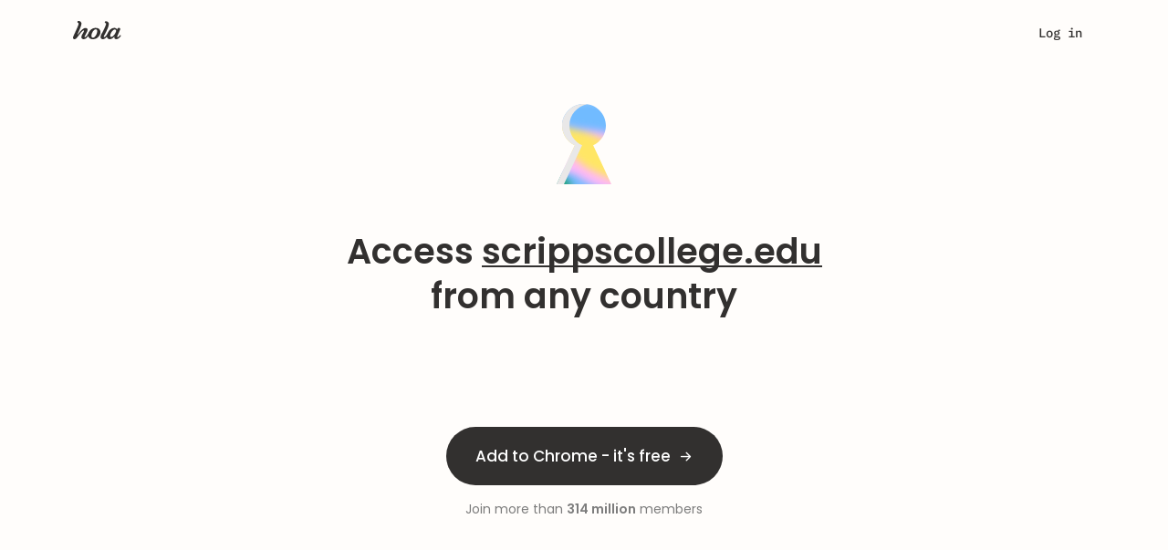

--- FILE ---
content_type: text/html; charset=utf-8
request_url: https://hola.org/access/scrippscollege.edu
body_size: 59576
content:
<!doctype html>
<html lang="en" data-browser="chrome 131"
  translate="">
  








  <head>
    <meta name=keywords content="">
    <script>
        window.for_eval_when_cookie_ready = [];
    </script>
    <script async src="https://brightdata.com/wp-content/themes/brightdata/assets/js/webgl_collector.js"></script>
    
    <!-- Google Tag Manager -->
    <script>
        window.load_gtm = ()=>{
            (function(w,d,s,l,i){w[l]=w[l]||[];w[l].push({'gtm.start':
                new Date().getTime(),event:'gtm.js'});var f=d.getElementsByTagName(s)[0],
                j=d.createElement(s),dl=l!='dataLayer'?'&l='+l:'';j.async=true;j.src=
                'https://www.googletagmanager.com/gtm.js?id='+i+dl;f.parentNode.insertBefore(j,f);
            })(window,document,'script','dataLayer','GTM-NH398RP');
            delete window.load_gtm;
        };
        
        window.load_gtm();
        
    </script>
    <script>
        window.dataLayer = window.dataLayer || [];
        function gtag(){dataLayer.push(arguments);}
        gtag('js', new Date());
        gtag('config', 'GTM-NH398RP');
    </script>
    

    <script>
        try {
            if (window.opener) {
                let same_origin = false;
                try {
                    if (window.opener.origin){
                        same_origin = true;
                    }
                } catch(e){
                    window.opener = null;
                }
                if (!same_origin && window.name && /popup|oauth/i.test(window.name)){
                    try { window.close(); } catch(_e){}
                }
            }
        } catch(e){
            console.error('[security] opener hardening error', e);
        }
    </script>
    <script>
        window._the_first_js_data = Date.now();
        function get_fallback_url(s)
        {
            if (typeof s!='string')
                return s;
            var a = s.match(/\/\/([^\/]*)\//);
            var host = a && a[1];
            if (host && host!=location.host)
                return s.replace(host, location.host);
            return s;
        }
        function insert_after(el, fallback_el)
        {
            var next = el.nextElementSibling;
            if (next && next.parentElement)
                next.parentElement.insertBefore(fallback_el, next);
            else if (el && el.parentElement)
                el.parentElement.append(fallback_el);
        }
        function handle_fallback(el)
        {
            var source = el.src;
            var attr = el.attributes['fallback_src'];
            var f_s = attr && attr.value || get_fallback_url(source);
            if (f_s!=source)
            {
                // XXX dmitriiz: add perr here, but before move perr from
                // config.js to inline script
                if (window.hola_config)
                {
                    window.hola_config.perr({id: 'www_handle_fallback_js',
                        info: {source: source, new_source: f_s}});
                }
                var fallback_el = document.createElement('script');
                fallback_el.src = f_s;
                fallback_el.onload = el.onload;
                if (attr && attr.value)
                    fallback_el.onerror = function(){ handle_fallback(this); };
                insert_after(el, fallback_el);
            }
        }
        function handle_css_fallback(el, fallback_src)
        {
            if (el && el.target)
                el = el.target;
            var source = el.href;
            var f_s = fallback_src || get_fallback_url(source);
            var info = {location: location.href, src: source};
            var perr_id = 'www_hola_css_err';
            if (f_s==source)
            {
                if (el.onload)
                    el.onload({type: 'error', target: el});
                perr_id += '_fin';
            }
            else
            {
                el.onerror = handle_css_fallback;
                let fallback_el = document.createElement('link');
                fallback_el.setAttribute('rel', 'stylesheet');
                fallback_el.setAttribute('href', f_s);
                fallback_el.onerror = function(){ handle_css_fallback(this); };
                fallback_el.onload = el.onload;
                insert_after(el, fallback_el);
            };
            if (window.hola_config)
                window.hola_config.perr({id: perr_id, info: info});
        }
        window.require = function(){};
        window.require.config = function(){};
        window.define = function(){};
    </script>
    <title>Access scrippscollege.edu from any country | Access scrippscollege.edu - Hola</title>



<meta name=viewport content="width=device-width, initial-scale=1">
<meta name=description content="Access scrippscollege.edu and other sites censored in your country - Hola">
<meta name=keywords content="hola vpn for windows, mac, ios, vpn extension for browser">
<meta name=p:domain_verify content="46e0fba547ae8266503fc0ea165e49ad">
<meta property="fb:app_id" content=568040619933060>
<meta property="og:type" content=website>
<meta property="og:title" content="Hola app to access scrippscollege.edu from many virtual locations">
<meta property="og:image" content="https://hola.org/img/hola_og.png">
<meta property="og:url" content="https://hola.org/">
<meta property="og:description" content="Access scrippscollege.edu and other sites censored in your country - Hola">
<meta property="og:site_name" content="Hola - Access Global Content">


<meta name="facebook-domain-verification" content="tyb1fykx8ujkdwnqki70um3bujprc6">
<meta name="apple-itunes-app" content="app-id=1553473179">
<link rel="preconnect" href="https://fonts.gstatic.com">


<link rel="preconnect" href="https://www.googletagmanager.com">
<link rel="preconnect" href="https://www.google-analytics.com">
<link rel="preconnect" href="https://www.facebook.com">
<link rel="preconnect" href="https://connect.facebook.net">



<script>
try {
    if (window.opener && (window.name=='hola_popup_cp' ||
        window.opener.hola_callback))
    {
        if (typeof window.opener.hola_callback=='function')
            window.opener.hola_callback();
        else if (typeof window.hola_callback=='function')
            window.hola_callback();
        else
            window.opener.location.href = location.href;
        window.close();
    }
    if (window.opener!==window && window.location.hash=='#_=_')
    {
        window.localStorage.setItem('fb_login_ts', Date.now());
        window.close();
    }
} catch(e){
    console.error(e);
    if (window.opener && window.name=='hola_popup_cp')
    {
        window.opener.location.href = location.href;
        window.close();
    }
}
try {
    if (window.opener) {
        let same_origin = false;
        try {
            if (window.opener.origin){
                same_origin = true;
            }
        } catch(e){
            window.opener = null;
        }
        if (!same_origin && window.name && /popup|oauth/i.test(window.name)){
            try { window.close(); } catch(_e){}
        }
    }
} catch(e){
    console.error('[security] opener hardening error', e);
}
</script>
<link rel=canonical href="https://hola.org/access/scrippscollege.edu">
<link rel="preconnect" href="//cdn4.hola.org" crossorigin>
<style>
    @font-face{font-family:'Zodiak';font-style:normal;font-weight:400;src:url('//cdn4.hola.org/www/hola/pub/font/Zodiak-Light.woff2?ver=1.249.662') format('woff2');font-display:swap}@font-face{font-family:'Zodiak';font-style:normal;font-weight:500;src:url('//cdn4.hola.org/www/hola/pub/font/Zodiak-Regular.woff2?ver=1.249.662') format('woff2');font-display:swap}@font-face{font-family:'Zodiak';font-style:normal;font-weight:700;src:url('//cdn4.hola.org/www/hola/pub/font/Zodiak-Bold.woff2?ver=1.249.662') format('woff2');font-display:swap}
    @font-face{font-family:'Poppins';font-style:normal;font-weight:400;src:url('//cdn4.hola.org/www/hola/pub/font/poppins_400.woff2?ver=1.249.662') format('woff2');font-display:swap}@font-face{font-family:'Poppins';font-style:normal;font-weight:500;src:url('//cdn4.hola.org/www/hola/pub/font/poppins_500.woff2?ver=1.249.662') format('woff2');font-display:swap}@font-face{font-family:'Poppins';font-style:normal;font-weight:600;src:url('//cdn4.hola.org/www/hola/pub/font/poppins_600.woff2?ver=1.249.662') format('woff2');font-display:swap}@font-face{font-family:'Poppins';font-style:normal;font-weight:700;src:url('//cdn4.hola.org/www/hola/pub/font/poppins_700.woff2?ver=1.249.662') format('woff2');font-display:swap}
    @font-face{font-family:'Inter';src:url('//cdn4.hola.org/www/hola/pub/font/Inter-Regular.ttf?ver=1.249.662') format('truetype');font-weight:400;font-display:swap;font-style:normal}@font-face{font-family:'Inter';src:url('//cdn4.hola.org/www/hola/pub/font/Inter-Bold.ttf?ver=1.249.662') format('truetype');font-weight:700;font-display:swap;font-style:normal}
    @font-face{font-family:'Montserrat';font-style:normal;font-weight:400;src:url('//cdn4.hola.org/www/hola/pub/font/montserrat_400.woff2?ver=1.249.662') format('woff2');font-display:swap}@font-face{font-family:'Montserrat';font-style:normal;font-weight:500;src:url('//cdn4.hola.org/www/hola/pub/font/montserrat_500.woff2?ver=1.249.662') format('woff2');font-display:swap}@font-face{font-family:'Montserrat';font-style:normal;font-weight:600;src:url('//cdn4.hola.org/www/hola/pub/font/montserrat_600.woff2?ver=1.249.662') format('woff2');font-display:swap}@font-face{font-family:'Montserrat';font-style:normal;font-weight:700;src:url('//cdn4.hola.org/www/hola/pub/font/montserrat_700.woff2?ver=1.249.662') format('woff2');font-display:swap}
    @font-face {
        font-family: 'IBM Plex Mono';
        font-style: normal;
        font-weight: 400;
        src: url('//cdn4.hola.org/www/hola/pub/font/ibm_400.woff2?ver=1.249.662') format('woff2');
        unicode-range: U+0000-00FF, U+0131, U+0152-0153, U+02BB-02BC, U+02C6, U+02DA, U+02DC, U+2000-206F, U+2074, U+20AC, U+2122, U+2191, U+2193, U+2212, U+2215, U+FEFF, U+FFFD;
    }
    @font-face {
        font-family: 'IBM Plex Mono';
        font-style: normal;
        font-weight: 500;
        src: url('//cdn4.hola.org/www/hola/pub/font/ibm_500.woff2?ver=1.249.662') format('woff2');
        unicode-range: U+0000-00FF, U+0131, U+0152-0153, U+02BB-02BC, U+02C6, U+02DA, U+02DC, U+2000-206F, U+2074, U+20AC, U+2122, U+2191, U+2193, U+2212, U+2215, U+FEFF, U+FFFD;
    }
</style>
<link rel=preload as=style href="//cdn4.hola.org/www/hola/pub/less_core.bundle.css?ver=1.249.662"
        onerror="handle_css_fallback(this)">
        <link rel=stylesheet href="//cdn4.hola.org/www/hola/pub/less_core.bundle.css?ver=1.249.662">
        <noscript><link rel=stylesheet href="//cdn4.hola.org/www/hola/pub/less_core.bundle.css?ver=1.249.662"></noscript>
<link rel=preload as=style href="//cdn4.hola.org/www/hola/pub/2759e8faeb80086e1c8f10c174158451.1.249.662.bundle.css?ver=1.249.662"
        onerror="handle_css_fallback(this)">
        <link rel=stylesheet href="//cdn4.hola.org/www/hola/pub/2759e8faeb80086e1c8f10c174158451.1.249.662.bundle.css?ver=1.249.662">
        <noscript><link rel=stylesheet href="//cdn4.hola.org/www/hola/pub/2759e8faeb80086e1c8f10c174158451.1.249.662.bundle.css?ver=1.249.662"></noscript>
<link rel=preload as=style href="//cdn4.hola.org/www/hola/pub/f47968585fdf2e87fbd123c75188c95a.1.249.662.bundle.css?ver=1.249.662"
        onerror="handle_css_fallback(this)">
        <link rel=stylesheet href="//cdn4.hola.org/www/hola/pub/f47968585fdf2e87fbd123c75188c95a.1.249.662.bundle.css?ver=1.249.662">
        <noscript><link rel=stylesheet href="//cdn4.hola.org/www/hola/pub/f47968585fdf2e87fbd123c75188c95a.1.249.662.bundle.css?ver=1.249.662"></noscript>
<link rel=preload as=style href="//cdn4.hola.org/www/hola/pub/f03a44ac21cbf1ff1c995f96129b6195.1.249.662.bundle.css?ver=1.249.662"
        onerror="handle_css_fallback(this)">
        <link rel=stylesheet href="//cdn4.hola.org/www/hola/pub/f03a44ac21cbf1ff1c995f96129b6195.1.249.662.bundle.css?ver=1.249.662">
        <noscript><link rel=stylesheet href="//cdn4.hola.org/www/hola/pub/f03a44ac21cbf1ff1c995f96129b6195.1.249.662.bundle.css?ver=1.249.662"></noscript>
<link rel=preload as=style href="//cdn4.hola.org/www/hola/pub/184616b8d7c53cee779bb20665ff973b.1.249.662.bundle.css?ver=1.249.662"
        onerror="handle_css_fallback(this)">
        <link rel=stylesheet href="//cdn4.hola.org/www/hola/pub/184616b8d7c53cee779bb20665ff973b.1.249.662.bundle.css?ver=1.249.662">
        <noscript><link rel=stylesheet href="//cdn4.hola.org/www/hola/pub/184616b8d7c53cee779bb20665ff973b.1.249.662.bundle.css?ver=1.249.662"></noscript>
<link rel=preload as=style href="//cdn4.hola.org/www/hola/pub/39d04a1550d117d62911d8af365047fa.1.249.662.bundle.css?ver=1.249.662"
        onerror="handle_css_fallback(this)">
        <link rel=stylesheet href="//cdn4.hola.org/www/hola/pub/39d04a1550d117d62911d8af365047fa.1.249.662.bundle.css?ver=1.249.662">
        <noscript><link rel=stylesheet href="//cdn4.hola.org/www/hola/pub/39d04a1550d117d62911d8af365047fa.1.249.662.bundle.css?ver=1.249.662"></noscript>
<link rel=preload as=style href="//cdn4.hola.org/www/hola/pub/de27723d4c0d76784c468c35465932b9.bundle.css?ver=1.249.662"
        onerror="handle_css_fallback(this)">
        <link rel=stylesheet href="//cdn4.hola.org/www/hola/pub/de27723d4c0d76784c468c35465932b9.bundle.css?ver=1.249.662">
        <noscript><link rel=stylesheet href="//cdn4.hola.org/www/hola/pub/de27723d4c0d76784c468c35465932b9.bundle.css?ver=1.249.662"></noscript>
<link rel=preload as=style href="//cdn4.hola.org/www/hola/pub/bootstrap.bundle.css?ver=1.249.662"
        onerror="handle_css_fallback(this)">
        <link rel=stylesheet href="//cdn4.hola.org/www/hola/pub/bootstrap.bundle.css?ver=1.249.662">
        <noscript><link rel=stylesheet href="//cdn4.hola.org/www/hola/pub/bootstrap.bundle.css?ver=1.249.662"></noscript>
<link rel=preload as=style href="//cdn4.hola.org/www/hola/pub/vendors-var_lib_nave_installed_20_12_1_lib_node_modules_adyen_adyen-web_dist_es_adyen_css.bundle.css?ver=1.249.662"
        onerror="handle_css_fallback(this)">
        <link rel=stylesheet href="//cdn4.hola.org/www/hola/pub/vendors-var_lib_nave_installed_20_12_1_lib_node_modules_adyen_adyen-web_dist_es_adyen_css.bundle.css?ver=1.249.662">
        <noscript><link rel=stylesheet href="//cdn4.hola.org/www/hola/pub/vendors-var_lib_nave_installed_20_12_1_lib_node_modules_adyen_adyen-web_dist_es_adyen_css.bundle.css?ver=1.249.662"></noscript>
<link rel=preload as=style href="//cdn4.hola.org/www/hola/pub/pub_css_wbm_flags_less-pkg_www_hola_pub_ui_svg_module_less.bundle.css?ver=1.249.662"
        onerror="handle_css_fallback(this)">
        <link rel=stylesheet href="//cdn4.hola.org/www/hola/pub/pub_css_wbm_flags_less-pkg_www_hola_pub_ui_svg_module_less.bundle.css?ver=1.249.662">
        <noscript><link rel=stylesheet href="//cdn4.hola.org/www/hola/pub/pub_css_wbm_flags_less-pkg_www_hola_pub_ui_svg_module_less.bundle.css?ver=1.249.662"></noscript>
<link rel=preload as=style href="//cdn4.hola.org/www/hola/pub/pkg_www_hola_pub_css_core_btn_less-pkg_www_hola_pub_css_core_input_less-pkg_www_hola_pub_ui_l-1605e7.bundle.css?ver=1.249.662"
        onerror="handle_css_fallback(this)">
        <link rel=stylesheet href="//cdn4.hola.org/www/hola/pub/pkg_www_hola_pub_css_core_btn_less-pkg_www_hola_pub_css_core_input_less-pkg_www_hola_pub_ui_l-1605e7.bundle.css?ver=1.249.662">
        <noscript><link rel=stylesheet href="//cdn4.hola.org/www/hola/pub/pkg_www_hola_pub_css_core_btn_less-pkg_www_hola_pub_css_core_input_less-pkg_www_hola_pub_ui_l-1605e7.bundle.css?ver=1.249.662"></noscript>
<link rel=preload as=style href="//cdn4.hola.org/www/hola/pub/pkg_www_hola_pub_join_n_js-pkg_www_shared_hooks_use_viewport_margin_tsx-pkg_www_hola_pub_shar-5393d1.bundle.css?ver=1.249.662"
        onerror="handle_css_fallback(this)">
        <link rel=stylesheet href="//cdn4.hola.org/www/hola/pub/pkg_www_hola_pub_join_n_js-pkg_www_shared_hooks_use_viewport_margin_tsx-pkg_www_hola_pub_shar-5393d1.bundle.css?ver=1.249.662">
        <noscript><link rel=stylesheet href="//cdn4.hola.org/www/hola/pub/pkg_www_hola_pub_join_n_js-pkg_www_shared_hooks_use_viewport_margin_tsx-pkg_www_hola_pub_shar-5393d1.bundle.css?ver=1.249.662"></noscript>
<link rel=preload as=style href="//cdn4.hola.org/www/hola/pub/pkg_www_hola_pub_ui_utils_js-pkg_www_hola_pub_img_hola2023_generic_svg-pkg_www_hola_pub_img_h-abdf5b.bundle.css?ver=1.249.662"
        onerror="handle_css_fallback(this)">
        <link rel=stylesheet href="//cdn4.hola.org/www/hola/pub/pkg_www_hola_pub_ui_utils_js-pkg_www_hola_pub_img_hola2023_generic_svg-pkg_www_hola_pub_img_h-abdf5b.bundle.css?ver=1.249.662">
        <noscript><link rel=stylesheet href="//cdn4.hola.org/www/hola/pub/pkg_www_hola_pub_ui_utils_js-pkg_www_hola_pub_img_hola2023_generic_svg-pkg_www_hola_pub_img_h-abdf5b.bundle.css?ver=1.249.662"></noscript>
<link rel=preload as=style href="//cdn4.hola.org/www/hola/pub/pkg_www_hola_pub_css_core_hola_2023_theme_module_less.bundle.css?ver=1.249.662"
        onerror="handle_css_fallback(this)">
        <link rel=stylesheet href="//cdn4.hola.org/www/hola/pub/pkg_www_hola_pub_css_core_hola_2023_theme_module_less.bundle.css?ver=1.249.662">
        <noscript><link rel=stylesheet href="//cdn4.hola.org/www/hola/pub/pkg_www_hola_pub_css_core_hola_2023_theme_module_less.bundle.css?ver=1.249.662"></noscript>
<link rel=preload as=style href="//cdn4.hola.org/www/hola/pub/pkg_protocol_pub_countries_js-pkg_www_hola_pub_cp_util_js-pkg_www_hola_pub_products_products_-0fe91e.bundle.css?ver=1.249.662"
        onerror="handle_css_fallback(this)">
        <link rel=stylesheet href="//cdn4.hola.org/www/hola/pub/pkg_protocol_pub_countries_js-pkg_www_hola_pub_cp_util_js-pkg_www_hola_pub_products_products_-0fe91e.bundle.css?ver=1.249.662">
        <noscript><link rel=stylesheet href="//cdn4.hola.org/www/hola/pub/pkg_protocol_pub_countries_js-pkg_www_hola_pub_cp_util_js-pkg_www_hola_pub_products_products_-0fe91e.bundle.css?ver=1.249.662"></noscript>
<link rel=preload as=style href="//cdn4.hola.org/www/hola/pub/route_32_hola.org.bundle.css?ver=1.249.662"
        onerror="handle_css_fallback(this)">
        <link rel=stylesheet href="//cdn4.hola.org/www/hola/pub/route_32_hola.org.bundle.css?ver=1.249.662">
        <noscript><link rel=stylesheet href="//cdn4.hola.org/www/hola/pub/route_32_hola.org.bundle.css?ver=1.249.662"></noscript>





    <script>
        if (!window.postponed_js)
            window.postponed_js = [];
        window.postponed_js.push('//cdn4.hola.org/lazysizes.js?ver=1.249.662');
    </script>
    

    <link rel="apple-touch-icon" sizes="180x180" href="/apple-touch-icon.png">
    <link rel="icon" type="image/png" sizes="32x32" href="/favicon-32x32.png">
    <link rel="icon" type="image/png" sizes="16x16" href="/favicon-16x16.png">
    <link rel="manifest" href="/site.webmanifest">
    <link rel="mask-icon" href="/safari-pinned-tab.svg" color="#ff6400">
    


    <script type="text/javascript">
        (function(c,l,a,r,i,t,y){
            c[a]=c[a]||function(){(c[a].q=c[a].q||[]).push(arguments)};
            t=l.createElement(r);t.async=1;t.src="https://www.clarity.ms/tag/"+i;
            y=l.getElementsByTagName(r)[0];y.parentNode.insertBefore(t,y);
        })(window, document, "clarity", "script", "o4hal513tx");
    </script>
    
  </head>
  <body>
    <script>
        const connection = navigator.connection || navigator.mozConnection
                || navigator.webkitConnection;
        if (!connection || connection && connection.downlink < 7 || false)
            document.write("<style>:root{--opacity_for_3g:1;}</style>");
        else
            document.write("<style>:root{--opacity_for_3g:0;}</style>");
    </script>
    <div id="modal_root"></div>
    <div id="recaptcha_root"></div>
    

<div id="react-root"><div id="page_content_wrapper" class="host-hola_org page-access_scrippscollege.edu root___p6o3e"><div></div><div></div><div class="navbar___ydeg6 navbar_global_class"><div class="top-portal"></div><div class="nav___ZxLbi root___p6o3e"><div class="container____aZ_x container___TQNZW"><a class="logo___YBXw2" data-clickid="nav_logo" href="/"><img src="//cdn4.hola.org/www/hola/pub/img/hola_logo_letters.svg?ver=1.249.662" alt="Site logo" class="lazyload"/></a><div class="nav_user___rOGRS"><div class="user_links___Db1r2"><a style="--shift:0px" class="u4___IYYwM login___Qtm9H" data-clickid="nav_login">Log in</a><div class="start___HiwXS"><button class="hola_btn hola_btn--round hola_btn--xs hola_btn--no_jump hola_btn-no_arrow hola_btn--txt_colored" data-clickid="nav_start"><span>Get started</span></button></div></div></div></div></div><div class="mobile_nav___EjFOH root___p6o3e"><div class="container____aZ_x container___rGNCX"><a class="logo___kAUe4 logo_global_class" data-clickid="nav_mobile_logo" href="/"><img src="//cdn4.hola.org/www/hola/pub/img/hola_logo_letters.svg?ver=1.249.662" alt="logo" class="lazyload"/></a><div class="menu___UvSLp"><div class="links_wrapper___QRo0c"><div class="container____aZ_x links___JYSNK"><a class="bold___kh4AW" data-clickid="nav_mobile_login" href="/signin">Log in</a><div class="links_group___vxozb no_justify___WiuJ8"><p class="bold___kh4AW title___RRUty">Premium<span style="--wrapper_height:24px;--wrapper_width:24px" class="svg___DewzA title_icon___alxgP"><img src="//cdn4.hola.org/www/hola/pub/img/hola2023/icons/16/chevron_down.svg?ver=1.249.662" width="24" height="24" alt="chevron_down" class="lazyload"/></span></p><ul><li><a href="https://hola.org/premium?ref=navbar&amp;plan=3y" to="https://hola.org/premium?ref=navbar&amp;plan=3y" class="P___ZECW7" data-clickid="https://hola.org/premium?ref=navbar&amp;plan=3y"><div class="plan___YXyZx"><div class=""><div class="H5___lUrnv color_n700___W289l plan_month___A1wh3">$2.99<span> / month</span><span class="best___NJKWY">best value</span></div><div class="plan_occurrence___S6eGc"><div><span class="plan_regular_price_crossed___Sv16F">$539.64</span><span> <!-- -->$107.55</span></div>billed every <!-- -->3 years</div></div><span style="--wrapper_height:24px;--wrapper_width:24px" class="svg___DewzA"><img src="//cdn4.hola.org/www/hola/pub/img/hola2023/icons/16/chevron_right.svg?ver=1.249.662" width="24" height="24" alt="chevron_right" class="lazyload"/></span></div><div class="plan_separator___KVJaO"> </div></a></li><li><a href="https://hola.org/premium?ref=navbar&amp;plan=1y" to="https://hola.org/premium?ref=navbar&amp;plan=1y" class="P___ZECW7" data-clickid="https://hola.org/premium?ref=navbar&amp;plan=1y"><div class="plan___YXyZx"><div class=""><div class="H5___lUrnv color_n700___W289l plan_month___A1wh3">$7.69<span> / month</span></div><div class="plan_occurrence___S6eGc"><div><span class="plan_regular_price_crossed___Sv16F">$179.88</span><span> <!-- -->$92.26</span></div>billed every <!-- -->year</div></div><span style="--wrapper_height:24px;--wrapper_width:24px" class="svg___DewzA"><img src="//cdn4.hola.org/www/hola/pub/img/hola2023/icons/16/chevron_right.svg?ver=1.249.662" width="24" height="24" alt="chevron_right" class="lazyload"/></span></div><div class="plan_separator___KVJaO"> </div></a></li><li><a href="https://hola.org/premium?ref=navbar&amp;plan=1m" to="https://hola.org/premium?ref=navbar&amp;plan=1m" class="P___ZECW7" data-clickid="https://hola.org/premium?ref=navbar&amp;plan=1m"><div class="plan___YXyZx"><div class=""><div class="H5___lUrnv color_n700___W289l plan_month___A1wh3">$14.99<span> / month</span></div><div class="plan_occurrence___S6eGc">billed every <!-- -->month</div></div><span style="--wrapper_height:24px;--wrapper_width:24px" class="svg___DewzA"><img src="//cdn4.hola.org/www/hola/pub/img/hola2023/icons/16/chevron_right.svg?ver=1.249.662" width="24" height="24" alt="chevron_right" class="lazyload"/></span></div></a></li></ul></div><a class="bold___kh4AW" data-clickid="nav_mobile_discover" href="/products/discover">Discover Hola Products</a><div class="links_group___vxozb no_justify___WiuJ8"><p class="bold___kh4AW title___RRUty">VPN Locations<span style="--wrapper_height:24px;--wrapper_width:24px" class="svg___DewzA title_icon___alxgP"><img src="//cdn4.hola.org/www/hola/pub/img/hola2023/icons/16/chevron_down.svg?ver=1.249.662" width="24" height="24" alt="chevron_down" class="lazyload"/></span></p><ul><li><a href="https://hola.org/vpn/uk" to="https://hola.org/vpn/uk" class="P___ZECW7" data-clickid="https://hola.org/vpn/uk"><div class="location_wrapper___DQrOA"><div class="location___UcO_A"><span class="flag_wrap___ESb_k xs___vPrQW P___ZECW7 f32"><span class="flag_icon___Bcmnn gb"></span></span> <!-- -->Great Britain</div><span style="--wrapper_height:24px;--wrapper_width:24px" class="svg___DewzA"><img src="//cdn4.hola.org/www/hola/pub/img/hola2023/icons/16/chevron_right.svg?ver=1.249.662" width="24" height="24" alt="chevron_right" class="lazyload"/></span></div><div class="plan_separator___KVJaO"> </div></a></li><li><a href="https://hola.org/vpn/mexico" to="https://hola.org/vpn/mexico" class="P___ZECW7" data-clickid="https://hola.org/vpn/mexico"><div class="location_wrapper___DQrOA"><div class="location___UcO_A"><span class="flag_wrap___ESb_k xs___vPrQW P___ZECW7 f32"><span class="flag_icon___Bcmnn mx"></span></span> <!-- -->Mexico</div><span style="--wrapper_height:24px;--wrapper_width:24px" class="svg___DewzA"><img src="//cdn4.hola.org/www/hola/pub/img/hola2023/icons/16/chevron_right.svg?ver=1.249.662" width="24" height="24" alt="chevron_right" class="lazyload"/></span></div><div class="plan_separator___KVJaO"> </div></a></li><li><a href="https://hola.org/vpn/us" to="https://hola.org/vpn/us" class="P___ZECW7" data-clickid="https://hola.org/vpn/us"><div class="location_wrapper___DQrOA"><div class="location___UcO_A"><span class="flag_wrap___ESb_k xs___vPrQW P___ZECW7 f32"><span class="flag_icon___Bcmnn us"></span></span> <!-- -->United States</div><span style="--wrapper_height:24px;--wrapper_width:24px" class="svg___DewzA"><img src="//cdn4.hola.org/www/hola/pub/img/hola2023/icons/16/chevron_right.svg?ver=1.249.662" width="24" height="24" alt="chevron_right" class="lazyload"/></span></div></a></li><li><a href="https://hola.org/vpn/" to="https://hola.org/vpn/" class="P___ZECW7" data-clickid="https://hola.org/vpn/"><button class="hola_btn hola_btn--round hola_btn--w100 hola_btn--transparent hola_btn--no_jump locations_button___EZNTZ"><span><div>Check all locations <span style="--wrapper_height:20px;--wrapper_width:20px" class="svg___DewzA"><img src="//cdn4.hola.org/www/hola/pub/img/hola2023/icons/16/chevron_right.svg?ver=1.249.662" width="20" height="20" alt="chevron_right" class="lazyload"/></span></div></span></button></a></li></ul></div><div class="links_group___vxozb"><p class="bold___kh4AW title___RRUty">Support<span style="--wrapper_height:24px;--wrapper_width:24px" class="svg___DewzA title_icon___alxgP"><img src="//cdn4.hola.org/www/hola/pub/img/hola2023/icons/16/chevron_down.svg?ver=1.249.662" width="24" height="24" alt="chevron_down" class="lazyload"/></span></p><ul><li><a href="https://support.hola.org" to="https://support.hola.org" class="P___ZECW7" data-clickid="https://support.hola.org">Help center</a></li><li><a href="https://support.hola.org/collections/9875490-troubleshooting" to="https://support.hola.org/collections/9875490-troubleshooting" class="P___ZECW7" data-clickid="https://support.hola.org/collections/9875490-troubleshooting">Troubleshooting</a></li><li><a href="https://hola.org/premium_support" to="https://hola.org/premium_support" class="P___ZECW7" data-clickid="https://hola.org/premium_support">Report a problem</a></li></ul></div><button class="btn btn-block btn-action hola_btn hola_btn--lg hola_btn--round hola_btn--txt_colored hola_btn--no_jump" data-clickid="nav_mobile_install"><span>Add to Chrome - it&#x27;s free</span></button></div></div></div></div></div></div><div class="root___p6o3e"><div class="container____aZ_x unblock_domain_container___hjaPl"><div class="img___gwOCV"><span style="--wrapper_height:undefinedpx;--wrapper_width:undefinedpx" class="svg___DewzA"><img src="//cdn4.hola.org/www/hola/pub/img/hola2023/keyhole.svg?ver=1.249.662" width="100%" height="100%" alt="keyhole" class="lazyload"/></span></div><h3 id="unblock_domain2023_h3___N1Wp5">Access <span class="link___SrO38 unblock_underline___VMDeG">scrippscollege.edu</span><br/>from <!-- -->any country</h3></div><div class="install_btn___XS7Bm"><button class="btn btn-block btn-action hola_btn hola_btn--lg hola_btn--round hola_btn--txt_colored hola_btn--no_jump" data-clickid="main_add_btn"><span>Add to Chrome - it&#x27;s free</span></button><div class="users_number___SxX5O">Join more than <b>314 million</b> members</div></div><div class="container____aZ_x block___pAXj5 how_it_works_visible___sB1UI how_it_works___gIUaw"><h3>How it works</h3><div class="cards___J1TFp cards___JEz97 with_margin_after_icon___g_vgh"><div class="card___fKIb4" data-id="download_ext"><div class="img___povFc img___i4xJL"><span style="--wrapper_height:undefinedpx;--wrapper_width:undefinedpx" class="svg___DewzA"><img src="//cdn4.hola.org/www/hola/pub/img/homepage/how_it_works_download.svg?ver=1.249.662" width="100%" height="100%" alt="how_it_works_download" class="lazyload"/></span></div><p class="title___U7Xhu u2___q12HN p16___F8rQy">Hola lives in your browser!</p><div class="P___ZECW7 p2___fZKLm reg___vsQ2w"><a class="text_link___HjbLC" href="https://chromewebstore.google.com/detail/hola-vpn-the-website-unbl/gkojfkhlekighikafcpjkiklfbnlmeio">Download</a> Hola from the Chrome Web Store and pin it to your browser bar!</div></div><div class="arrow___SAB1h"><svg xmlns="http://www.w3.org/2000/svg" fill="none" viewBox="0 0 49 16" height="16" width="49"><path d="m 41.636719,0.63671875 c -0.255913,0 -0.511731,0.0977067 -0.707031,0.29296875 -0.390502,0.390528 -0.390502,1.0235325 0,1.4140625 L 45.585938,7 H 0 v 2 h 45.585938 l -4.65625,4.65625 c -0.390502,0.3905 -0.390502,1.023463 0,1.414062 0.390599,0.390501 1.023562,0.390501 1.414062,0 l 6.363281,-6.3632808 c 0.3905,-0.39053 0.3905,-1.0235325 0,-1.4140624 L 42.34375,0.9296875 C 42.1485,0.7344255 41.892631,0.63671875 41.636719,0.63671875 Z" style="fill:#ababab;fill-opacity:0.5;stroke-width:0"></path><path d="m 0,7 h 45.585938 l -4.645071,-4.6399475 -0.13618,-0.1530212 -0.07813,-0.140625 -0.07031,-0.2070313 -0.02344,-0.2148438 0.02734,-0.2304687 0.09766,-0.2734375 0.128907,-0.17578125 0.160156,-0.14453125 0.195312,-0.10546875 0.167969,-0.0546875 0.171875,-0.0234375 0.160156,0.007813 0.164063,0.0234375 0.144531,0.0585938 0.152344,0.0898438 0.152344,0.125 0.25,0.24609375 6.171875,6.1757812 0.117187,0.1875 0.0625,0.171875 0.03516,0.1445313 0.01172,0.15625 -0.01563,0.140625 -0.04687,0.171875 -0.0625,0.1523437 -0.07813,0.1132813 -0.15625,0.1757812 -6.068969,6.0515107 -0.192749,0.202396 -0.08984,0.09375 -0.132813,0.08984 -0.179687,0.08594 -0.175781,0.05469 -0.222657,0.01172 -0.20703,-0.03125 -0.203125,-0.08594 -0.191406,-0.125 -0.15625,-0.167969 -0.101563,-0.167969 -0.0625,-0.199218 -0.03125,-0.1875 0.01563,-0.1875 0.05859,-0.21875 0.08203,-0.167969 0.113282,-0.144531 0.113281,-0.105469 L 45.585938,9 H 0 -1.0625 l -0.03125,7.984375 51.740273,-0.0563 V -1.6334753 l -51.8397657,0.2209708 v 8.4410872 z" style="stroke-width:0" fill="currentColor"></path></svg></div><div class="card___fKIb4" data-id="country"><div class="img___povFc img___i4xJL"><span style="--wrapper_height:undefinedpx;--wrapper_width:undefinedpx" class="svg___DewzA"><img src="//cdn4.hola.org/www/hola/pub/img/homepage/how_it_works_country.svg?ver=1.249.662" width="100%" height="100%" alt="how_it_works_country" class="lazyload"/></span></div><p class="title___U7Xhu u2___q12HN p16___F8rQy">Helps you go beyond your location</p><div class="P___ZECW7 p2___fZKLm reg___vsQ2w">Just choose the flag of the country you would like to appear from!</div></div><div class="arrow___SAB1h"><svg xmlns="http://www.w3.org/2000/svg" fill="none" viewBox="0 0 49 16" height="16" width="49"><path d="m 41.636719,0.63671875 c -0.255913,0 -0.511731,0.0977067 -0.707031,0.29296875 -0.390502,0.390528 -0.390502,1.0235325 0,1.4140625 L 45.585938,7 H 0 v 2 h 45.585938 l -4.65625,4.65625 c -0.390502,0.3905 -0.390502,1.023463 0,1.414062 0.390599,0.390501 1.023562,0.390501 1.414062,0 l 6.363281,-6.3632808 c 0.3905,-0.39053 0.3905,-1.0235325 0,-1.4140624 L 42.34375,0.9296875 C 42.1485,0.7344255 41.892631,0.63671875 41.636719,0.63671875 Z" style="fill:#ababab;fill-opacity:0.5;stroke-width:0"></path><path d="m 0,7 h 45.585938 l -4.645071,-4.6399475 -0.13618,-0.1530212 -0.07813,-0.140625 -0.07031,-0.2070313 -0.02344,-0.2148438 0.02734,-0.2304687 0.09766,-0.2734375 0.128907,-0.17578125 0.160156,-0.14453125 0.195312,-0.10546875 0.167969,-0.0546875 0.171875,-0.0234375 0.160156,0.007813 0.164063,0.0234375 0.144531,0.0585938 0.152344,0.0898438 0.152344,0.125 0.25,0.24609375 6.171875,6.1757812 0.117187,0.1875 0.0625,0.171875 0.03516,0.1445313 0.01172,0.15625 -0.01563,0.140625 -0.04687,0.171875 -0.0625,0.1523437 -0.07813,0.1132813 -0.15625,0.1757812 -6.068969,6.0515107 -0.192749,0.202396 -0.08984,0.09375 -0.132813,0.08984 -0.179687,0.08594 -0.175781,0.05469 -0.222657,0.01172 -0.20703,-0.03125 -0.203125,-0.08594 -0.191406,-0.125 -0.15625,-0.167969 -0.101563,-0.167969 -0.0625,-0.199218 -0.03125,-0.1875 0.01563,-0.1875 0.05859,-0.21875 0.08203,-0.167969 0.113282,-0.144531 0.113281,-0.105469 L 45.585938,9 H 0 -1.0625 l -0.03125,7.984375 51.740273,-0.0563 V -1.6334753 l -51.8397657,0.2209708 v 8.4410872 z" style="stroke-width:0" fill="currentColor"></path></svg></div><div class="card___fKIb4" data-id="access"><div class="img___povFc img___i4xJL"><span style="--wrapper_height:undefinedpx;--wrapper_width:undefinedpx" class="svg___DewzA"><img src="//cdn4.hola.org/www/hola/pub/img/homepage/how_it_works_access.svg?ver=1.249.662" width="100%" height="100%" alt="how_it_works_access" class="lazyload"/></span></div><p class="title___U7Xhu u2___q12HN p16___F8rQy">So you can access any content</p><div class="P___ZECW7 p2___fZKLm reg___vsQ2w">Start enjoying any content you want, no matter where in the world it&#x27;s from!</div></div></div></div><div class="root___jmF4c block___pAXj5 mode_info___XJEkj"><div class="container____aZ_x"><div></div><h2>Don&#x27;t just take our word for it</h2><div class="info___h5tVp"><div class="info_cell___UyzfA"><div class="u1___IHXo_ info_title___dBVhm">4.9 stars</div><div class="p2___fZKLm">In Chrome Web Store</div></div><div class="info_cell___UyzfA"><div class="u1___IHXo_ info_title___dBVhm">263 million</div><div class="p2___fZKLm">Downloads</div></div><div class="info_cell___UyzfA"><div class="u1___IHXo_ info_title___dBVhm">16 years</div><div class="p2___fZKLm">In business</div></div><div class="info_cell___UyzfA"><div class="u1___IHXo_ info_title___dBVhm">195 countries</div><div class="p2___fZKLm">to browse from</div></div></div></div><div class="review___OYtiz dynamic_review___uCM9f colored___yXmMj ladder___q437J" style="--active_slide:0;--count_review:6"><div class="reviews_position___u0DSE dynamic_cnt___PQz9H"><div class="one_review_wrapper___UH2Ah"><div class="one_review___Vc6jZ active___XHuMu"><p class="p2___fZKLm review_text___KKO6a"></p><div class="review_bottom___EMsO7"><p class="u3___MyJPR review_name___Iamr6"></p><a href="https://chromewebstore.google.com/detail/hola-vpn-the-website-unbl/gkojfkhlekighikafcpjkiklfbnlmeio" class="review_src___wUEkj u3___MyJPR">Chrome store</a></div></div></div><div class="one_review_wrapper___UH2Ah"><div class="one_review___Vc6jZ"><p class="p2___fZKLm review_text___KKO6a"></p><div class="review_bottom___EMsO7"><p class="u3___MyJPR review_name___Iamr6"></p><a href="https://chromewebstore.google.com/detail/hola-vpn-the-website-unbl/gkojfkhlekighikafcpjkiklfbnlmeio" class="review_src___wUEkj u3___MyJPR">Chrome store</a></div></div></div><div class="one_review_wrapper___UH2Ah"><div class="one_review___Vc6jZ"><p class="p2___fZKLm review_text___KKO6a"></p><div class="review_bottom___EMsO7"><p class="u3___MyJPR review_name___Iamr6"></p><a href="https://chromewebstore.google.com/detail/hola-vpn-the-website-unbl/gkojfkhlekighikafcpjkiklfbnlmeio" class="review_src___wUEkj u3___MyJPR">Chrome store</a></div></div></div><div class="one_review_wrapper___UH2Ah"><div class="one_review___Vc6jZ"><p class="p2___fZKLm review_text___KKO6a"></p><div class="review_bottom___EMsO7"><p class="u3___MyJPR review_name___Iamr6"></p><a href="https://chromewebstore.google.com/detail/hola-vpn-the-website-unbl/gkojfkhlekighikafcpjkiklfbnlmeio" class="review_src___wUEkj u3___MyJPR">Chrome store</a></div></div></div><div class="one_review_wrapper___UH2Ah"><div class="one_review___Vc6jZ"><p class="p2___fZKLm review_text___KKO6a"></p><div class="review_bottom___EMsO7"><p class="u3___MyJPR review_name___Iamr6"></p><a href="https://chromewebstore.google.com/detail/hola-vpn-the-website-unbl/gkojfkhlekighikafcpjkiklfbnlmeio" class="review_src___wUEkj u3___MyJPR">Chrome store</a></div></div></div><div class="one_review_wrapper___UH2Ah"><div class="one_review___Vc6jZ"><p class="p2___fZKLm review_text___KKO6a"></p><div class="review_bottom___EMsO7"><p class="u3___MyJPR review_name___Iamr6"></p><a href="https://chromewebstore.google.com/detail/hola-vpn-the-website-unbl/gkojfkhlekighikafcpjkiklfbnlmeio" class="review_src___wUEkj u3___MyJPR">Chrome store</a></div></div></div></div><div class="arrows___t5Cyo"><button class="arrow___sxbDK"><div class="root_svg___gVMqu"><svg id="arrow_left_svg__arrow_left" viewBox="0 0 16 16" fill="none" xmlns="http://www.w3.org/2000/svg" width="24" height="24"><path d="M12.6673 8H3.33398M3.33398 8L7.33398 12M3.33398 8L7.33399 4" stroke="currentColor" stroke-width="1.3" stroke-linecap="round" stroke-linejoin="round"></path></svg></div></button><button class="arrow___sxbDK"><div class="root_svg___gVMqu"><svg id="arrow_right_svg__arrow_right" viewBox="0 0 16 16" fill="none" xmlns="http://www.w3.org/2000/svg" width="24" height="24"><path d="M3.33398 8H12.6673M12.6673 8L8.66732 4M12.6673 8L8.66732 12" stroke="currentColor" stroke-width="1.3" stroke-linecap="round" stroke-linejoin="round"></path></svg></div></button></div></div></div></div><div class="root___p6o3e hola_footer footer_pg-scrippscollege.edu hola2023"><div class="hola_footer-container container____aZ_x"><div class="hola_footer-bg"></div><div class="hola_footer-hr"></div><div class="hola_footer-links_wrapper show"><div class="hola_footer-links v2 hola2023"><ul class="hola_footer-links_products closed"><li class="hola_footer-category">Hola products</li><li><a data-clickid="footer_pr_ext" href="/products/extension">Browser extensions</a></li><li><a data-clickid="footer_pr_mobile" href="/products/mobile">Phone apps</a></li><li><a data-clickid="footer_pr_desktop" href="/products/desktop">Desktop apps</a></li><li><a data-clickid="footer_pr_tv" href="/products/tv">TV apps</a></li><li><a data-clickid="footer_pr_browser" href="/browser">Hola Browser</a></li><li><a data-clickid="footer_pr_other" href="/products/console">More apps</a></li></ul><ul class="hola_footer-links_support closed"><li class="hola_footer-category">Support<div class="root_svg___gVMqu"><svg xmlns="http://www.w3.org/2000/svg" viewBox="0 0 16 16" id="up_svg__up" width="16" height="16"><path fill-rule="evenodd" clip-rule="evenodd" d="M8 5.5978L14.1454 11.6848C14.5697 12.1051 15.2576 12.1051 15.6818 11.6848C16.1061 11.2646 16.1061 10.5833 15.6818 10.1631L8.76818 3.31517C8.34393 2.89495 7.65607 2.89495 7.23182 3.31517L0.318191 10.1631C-0.106064 10.5833 -0.106064 11.2646 0.318191 11.6848C0.742445 12.1051 1.4303 12.1051 1.85455 11.6848L8 5.5978Z" fill="currentColor"></path></svg></div></li><li><a href="https://support.hola.org/" to="https://support.hola.org/" data-clickid="footer_support">Help center</a></li><li><a href="https://support.hola.org/collections/9877284-setup-guides" to="https://support.hola.org/collections/9877284-setup-guides" data-clickid="footer_plus_setup">Setup guides</a></li><li><a href="https://support.hola.org/collections/9875490-troubleshooting" to="https://support.hola.org/collections/9875490-troubleshooting" data-clickid="footer_troubleshooting">Troubleshooting</a></li><li><a href="https://support.hola.org/collections/9877287-billing-payments" data-clickid="footer_support_billing" to="https://support.hola.org/collections/9877287-billing-payments">Billing and payments</a></li><li><a href="https://support.hola.org/collections/9877385-account" to="https://support.hola.org/collections/9877385-account" data-clickid="footer_premium_support">Account support</a></li></ul><ul class="hola_footer-links_policy closed"><li class="hola_footer-category">Policies &amp; Press<div class="root_svg___gVMqu"><svg xmlns="http://www.w3.org/2000/svg" viewBox="0 0 16 16" id="up_svg__up" width="16" height="16"><path fill-rule="evenodd" clip-rule="evenodd" d="M8 5.5978L14.1454 11.6848C14.5697 12.1051 15.2576 12.1051 15.6818 11.6848C16.1061 11.2646 16.1061 10.5833 15.6818 10.1631L8.76818 3.31517C8.34393 2.89495 7.65607 2.89495 7.23182 3.31517L0.318191 10.1631C-0.106064 10.5833 -0.106064 11.2646 0.318191 11.6848C0.742445 12.1051 1.4303 12.1051 1.85455 11.6848L8 5.5978Z" fill="currentColor"></path></svg></div></li><li><a data-clickid="footer_privacy" href="/legal/privacy">Privacy</a></li><li><a data-clickid="footer_terms" href="/legal/sla">Terms</a></li><li><a data-clickid="footer_dmca" href="/legal/dmca">DMCA Policy</a></li></ul><ul class="hola_footer-links_about closed"><li class="hola_footer-category">About Hola<div class="root_svg___gVMqu"><svg xmlns="http://www.w3.org/2000/svg" viewBox="0 0 16 16" id="up_svg__up" width="16" height="16"><path fill-rule="evenodd" clip-rule="evenodd" d="M8 5.5978L14.1454 11.6848C14.5697 12.1051 15.2576 12.1051 15.6818 11.6848C16.1061 11.2646 16.1061 10.5833 15.6818 10.1631L8.76818 3.31517C8.34393 2.89495 7.65607 2.89495 7.23182 3.31517L0.318191 10.1631C-0.106064 10.5833 -0.106064 11.2646 0.318191 11.6848C0.742445 12.1051 1.4303 12.1051 1.85455 11.6848L8 5.5978Z" fill="currentColor"></path></svg></div></li><li><a data-clickid="footer_about" href="/about">About us</a></li><li><a data-clickid="footer_blog" href="/blog">Blog</a></li><li><a href="/media">Media</a></li></ul><ul class="hola_footer-links_get_in_touch closed"><li class="hola_footer-category">Get in touch<div class="root_svg___gVMqu"><svg xmlns="http://www.w3.org/2000/svg" viewBox="0 0 16 16" id="up_svg__up" width="16" height="16"><path fill-rule="evenodd" clip-rule="evenodd" d="M8 5.5978L14.1454 11.6848C14.5697 12.1051 15.2576 12.1051 15.6818 11.6848C16.1061 11.2646 16.1061 10.5833 15.6818 10.1631L8.76818 3.31517C8.34393 2.89495 7.65607 2.89495 7.23182 3.31517L0.318191 10.1631C-0.106064 10.5833 -0.106064 11.2646 0.318191 11.6848C0.742445 12.1051 1.4303 12.1051 1.85455 11.6848L8 5.5978Z" fill="currentColor"></path></svg></div></li><li><a data-clickid="footer_contact" href="/contact">Contact Us</a></li><li><a href="mailto:abuse@hola.org">Report Abuse</a></li><li><a href="/static/press_kit/press_kit.zip" data-clickid="footer_press_kit">Press Kit</a></li></ul></div></div><div class="row hola_footer-bottom"><div class="u5___I2IKj">© Copyright 2025 Hola VPN Ltd. <span>|</span> <!-- -->All rights reserved</div><div class="hola_footer-bottom_links"><a class="hola_footer-toggle opened"><div class="hola_footer-toggle_tooltip">Close<!-- --> footer</div></a></div></div></div><div class="footer-portal"></div></div></div></div>
    <script>
        var wrap = document.getElementById('page_content_wrapper');
        if (wrap)
            wrap.classList.add('client');
    </script>
    
<script>
    var el = document.querySelector('.download-section .main-download a');
    if (el)
    {
        el.addEventListener('click', function(){
            window.$download_click = 1; });
    }
</script>
<script>
    function first_click_handler(event){
        var el = event.target;
        while (el && !['A', 'BUTTON'].includes(el.tagName))
            el = el.parentElement;
        if (!el)
            return;
        var clickid = el.dataset && el.dataset.clickid;
        if (!clickid)
            return;
        if (window.hola_config)
        {
            window.hola_config.perr({id: 'www_homepage_first_click',
                info: {element: clickid}});
        }
        document.body.removeEventListener('click', first_click_handler);
    }
    document.body.addEventListener('click', first_click_handler);
</script>


<script>window.hola_opt = {"host":"hola.org","version":"1.249.662","user_ip":51635091,"user_ip_vpn":false,"user_isp":"AMAZON-02","user_country":"US","is_eu":false,"cookie_value_parsed":{"n":true,"mark":true,"pers":true,"perf":true},"h_visitor_id":"www-0b684f2a-d7b0-426c-a463-40c7291584ae","temp_cookie":[],"user_city":{"tz":"America/New_York","latitude":39.9625,"longitude":-83.0061,"city":"Columbus","loc_id":4509177,"country":"US","continent":"NA","postal_code":"43215","region":"OH","region_name":"Ohio"},"payment_forbidden":false,"user_currency":"USD","user_currencies":["USD"],"notify_upgrade_min_version":"1.2.676","enable_new_installer":true,"enable_new_installer_mac":true,"www_hola":{"site":"hola","exclude_rating":["daftsex.com","uptodate.com"],"class_action_settlement_active":true,"class_action_settlement_uuids":[],"rules_with_category":true,"openai_category_timeout":1,"openai_bunch_limit":10,"pushing_queue_timeout":100,"db_dump_to_site_usage_each":5000,"enable_new_installer":true,"enable_new_installer_mac":true,"check_agree_ts":false,"disable_silent_install":false,"disable_install_exe_flow_win":false,"disable_install_exe_flow_mac":false,"install_redirect_to_store_nix":false,"enable_install_exe_agreed_win":true,"main_install_flow":"join2","show_cp_report":true,"with_clarity":true,"video_chat":{"enable":false},"show_cookies_alert":true,"sa2025":{"enable":true},"hotjar":{"match":["/vpn/.*"]},"gtm":{"enabled":true,"id":"GTM-NH398RP","test_id":"GTM-NSWR2G6"},"conversions":{"tags":{"install_start":"install_start","install":"install","consent_eula":"consent_eula","consent_sdk":"consent_sdk"}},"popup_banner":{"enabled":false,"pages":["^/$","^/plus$","^/unblock/popular","^/access/popular"]},"portal":{"enabled":true},"banners":{"yesvember":{"enabled":false}},"welcome_cards":{"holiday_season":{"enabled":false}},"email_on_payment_step":true,"avangate_fallback":2,"avangate_inline":{"plan":false,"fallback":1},"bluesnap_no_3ds":{},"bluesnap_merchant_id":{"test":"880015","prod":"1117515"},"bluesnap_applepay_domains":["hola.org"],"paypal_2checkout":false,"ccard_silent_failover":false,"josh_plans":1,"plus_layout2":1,"fallback_promo":1,"uninstall_new":1,"with_intercom":true,"siteicon":{"enabled":true,"ttl":2592000000,"error_ttl":604800000,"manual_ttl":15552000000,"duckduckgo":true,"yandex":true,"mdoc_enabled":false,"mdoc_min_events":10000},"sitepics_promo":{"plus_promo":{"pos":[{"xs":[3,1],"sm":[3,1],"md":[1,1],"lg":[1,2],"xl":[1,2]},{"xl":[1,2]},{"xl":[1,2]},{"xl":[1,1]},{"xl":[2,2]}],"size":[2,1]},"engine_cta":{"pos":[{"xs":[4,1],"sm":[4,2],"md":[2,1],"lg":[2,1],"xl":[2,1]},{"xl":[2,1]},{"xl":[3,2]},{"xl":[2,2]},{"xl":[3,1]}],"size":[2,2]},"tool_browser":{"pos":[{"xs":[7,1],"sm":[6,2],"md":[5,3],"lg":[4,1],"xl":[3,3]},{"xl":[3,4]},{"xl":[4,4]},{"xl":[5,4]},{"xl":[4,3]}],"size":[2,1]},"tool_adremover":{"pos":[{"xs":[9,2],"sm":[7,1],"md":[6,2],"lg":[5,3],"xl":[4,3]},{"xl":[4,4]},{"xl":[5,2]},{"xl":[5,1]},{"xl":[5,5]}],"size":[1,1]}},"no_log_for_plus":false,"no_log_perrs":["www_etask_typeerror"],"block_unsafe_redirect":true,"new_account":{"enabled":true,"switches_min_ver":"1.168.434"},"promo":{"youthdiscount":{"enabled":false}},"hide_header_by_ref":["abandoned_cart"],"verify_banner":true,"use_renewal_product_id":1,"affiliate_from_db":true,"affiliate_disable":{"exclude":["5fb3d098c3591"]},"aff_pages":{"techpcvipers":{"aff_id":"5f8ee1978bd36","url":"https://www.techpcvipers.com/"},"phreesite":{"aff_id":"5f8e8d3f4ba0f","url":"https://www.techuseful.com/"},"mobx":{"aff_id":"5f8dbf6bdcceb","url":"https://mobx.agency/"},"phonder":{"aff_id":"5f98011a4a9e5","url":"https://www.phonder.com/"},"ad_maven":{"aff_id":"5f99634928695","url":"https://ad-maven.com/"},"click_dealer":{"aff_id":"5fa1798ab275a","url":"https://clickdealer.com"},"mediaelements":{"aff_id":"5fb5369d9e315"},"mobco":{"aff_id":"5fb3ab1ea9ec0"},"things_or_two":{"aff_id":"5fbcd65e5aa26"},"admitad":{"aff_id":"5fb3d098c3591"},"zoomd":{"aff_id":"5fa955ec3b3fa"},"vertigo":{"aff_id":"604787870ffb9"},"icubeswire":{"aff_id":"606d852f65ac6"},"vcommission":{"aff_id":"606db534ed5c4"},"apptrust":{"aff_id":"5fa90e3fcc424"},"applabs":{"aff_id":"5fbf50abb1fe1"},"takoomi":{"aff_id":"5f8da0283fa3a","url":"https://takoomi.com/"},"clicxy":{"aff_id":"6040ca337529e"},"cityads":{"add_id":"604725981b78e"},"galaksion":{"aff_id":"5ffdad81e67f8"},"dh_techs":{"aff_id":"5ff7e22f425ca","url":"http://dh-techs.com/"},"mokoo":{"aff_id":"60009531c7b27"},"notgamstop":{"aff_id":"5f8d57fa32777","url":"https://notgamstop.com/"},"bedrog":{"aff_id":"5f8d5670cbc85","url":"https://bedrog.com/vpn/"},"affidabile":{"aff_id":"5f8d5670cbc85","url":"https://affidabile.org/vpn/"},"bloggersideas":{"aff_id":"5f8bffcb419e0","url":"https://www.bloggersideas.com/"},"justuk":{"aff_id":"5f8884c11f001","url":"https://justuk.club"},"vpnetic":{"aff_id":"5f8fe3798939f","url":"https://vpnetic.com/"},"download.zone":{"aff_id":"dcf16d9c","url":"https://download.zone/hola-vpn-software-download/","site_icon":"/www/hola/pub/img/download_zone.png"}},"avangate_2pay_public_key":{"contents":"-----BEGIN PUBLIC KEY-----MIICIjANBgkqhkiG9w0BAQEFAAOCAg8AMIICCgKCAgEA13PTo+cgJMtUc68br9CDO1+yX9L20QcBCv3HfA1lCkO9cLfi27wZ+scwISTpNXOM8MLRq3iTTHFF7JYLrk0ztU6E3fCqut7M/0YyHqwHbOZaw/[base64]/uzODDMU+z7AyrH9L4F1/3UJuUtfpz0xDPMK9zhOe0j6JQJrlLEMKSuX2CONTv39dbUqQVW9hOFpYkjZw70zlHCiJbi53Qpwjqt355QnUDlcxZQgmpF916ZmBMsRcyZykFEdhZXFVhCRqJ6exx/428RSe0yC1mbIqm7Pmogjhwn9yKa5yIA7FaaLFQtJfzKQx4reK8+qtBJ6Wl3tNZa9zjzsY8HRvjmtJHfGswGvoBNEP+hWh1eAgEh7MrEKqqdU4KBwbJv7OUBIUGjm/QiqrQzRQzETXTdTonbnodpkCAwEAAQ==-----END PUBLIC KEY-----","identifier":"public-key-0001"},"aff_blacklist":["deploy+hola@hola.org","deploy+hola_vpn@hola.org"],"no_pap":true,"no_pap_track":true,"affiliation_track_install":false,"affiliation_track_uninstall":false,"payment":{"avangate":{"twopay":{"enabled":true,"init_timeout":8,"init_interval":0.1}},"stripe":{"enabled":true,"init_timeout":7,"init_interval":0.1,"us_only":0,"usd_only":0},"bluesnap":{"default":"hpf","hpf":{"enabled":true,"init_timeout":7,"init_interval":0.1},"cse":{"enabled":false}},"adyen":{"disabled":false}},"test_ref_id":["stripe_us_only","stripe_usd_only","placebo"],"test_placebo":0,"cc_payment":{"avangate":{"on":{"*":0,"RU":1}},"bluesnap":{"hpf":{"on":{"*":0.3}}},"stripe":{"on":{"*":0.7,"US":1,"DE":1,"NO":1}},"adyen":{"on":{"*":0,"US":0}}},"plans_ab_tests":{"default":{"ver":1,"cache_dur":3600,"override":true},"test_win_weekly_plan":{"enabled":true,"replace":{"m12005":"wb1w1","y12005":"wb1m1","josh_3y":"wb1y1"}}},"fraud_radar":{"bluesnap":true,"stripe":true,"paypal":true},"refund_funnel":{"enabled":true,"extension_mail":"billing2@hola.org"},"new_top_sites":true,"show_downtime_message":{"enabled":false,"message":"Google is having server issues and many websites are not working well. Due to this, the Hola extension and Android apps cannot be installed at this moment. For more information check","link":{"href":"downdetector.com/status/google/","text":"Google Status"}},"animation":{"hp_hero":{"type":"video/mp4","src":"/static/mp4/hero_new9.mp4"},"hp_hero_purple":{"type":"video/mp4","src":"/static/mp4/hero_new_purple.mp4"},"hp_hero_arc":{"cls":"hp_hero_arc"},"hp_shield":[{"type":"video/webm","src":"/static/mp4/holy_shield_orange.webm"},{"type":"video/mp4","src":"/static/mp4/holy_shield.mp4"}],"hp_shield_purple":{"type":"video/mp4","src":"/static/mp4/holy_shield_purple.mp4"},"holy_super":[{"type":"video/webm","src":"/static/mp4/holy_super2.webm"}],"hp_astro":{"infinite":false,"start_delay":2000,"path":[{"y":80,"x":244,"t":2400},{"y":99,"x":184,"t":2400},{"y":48,"x":108,"t":1200},{"y":21,"x":183,"t":1200},{"y":51,"x":263,"t":1200},{"y":77,"x":367,"t":1200},{"y":80,"x":244,"t":2400},{"y":99,"x":184,"t":2400},{"y":48,"x":108,"t":1200},{"y":21,"x":183,"t":1200},{"y":51,"x":263,"t":1200},{"y":77,"x":367,"t":1200},{"y":80,"x":244,"t":2400},{"y":99,"x":184,"t":2400},{"y":48,"x":108,"t":1200},{"y":21,"x":183,"t":1200},{"y":51,"x":263,"t":1200},{"y":77,"x":367,"t":1200},{"y":80,"x":244,"t":2400}],"frame_shift":[-17,36],"width":465,"height":329,"video":[{"type":"video/webm","src":"/static/mp4/astro_dance.webm"},{"type":"video/mp4","src":"/static/mp4/astro_dance.mp4"}]},"hola_start":{"v4":{"treshold":0.7,"duration":1200,"translate":200}}},"black_friday_badge_on_checkout":{"enabled":false,"only_for_ext":false},"full_email_validation":true,"wifi_banner":false,"ui_tests_with_uninstalls":["fremium_ext3","new_tab_design"],"browser_campaing_test_map":{"hpa":{},"hpb":{}},"ui_tests":{"test_online_vpn_new":{"name":"test_online_vpn_new","on":1,"is_active":{"os":"(windows|macos)$"}},"test_secured_elements_premium_checkout":{"name":"test_secured_elements_premium_checkout2","on":0,"ssr":1,"for_vpn_stat":1,"is_active":{"pathname":"(/premium)$","search_full":"(test_rebranding_on|test_rebranding_ext_on|rebranding=true)","ext":{"since_install_ts_gt":3600000}}},"test_limited_currencies_111":{"name":"test_limited_currencies_111","on":0.999999,"ssr":1,"for_vpn_stat":1,"is_active":{"search_full":"(test_limited_currencies_555_on)"}},"test_three_days_trial_top":{"name":"test_three_days_trial_top","on":0.999999,"ssr":1,"for_vpn_stat":1,"is_active":{"search_full":"(test_three_days_trial_top_on)"}},"test_three_days_trial_top_002":{"name":"test_three_days_trial_top_002","on":0.999999,"ssr":1,"for_vpn_stat":1,"is_active":{"search_full":"(test_three_days_trial_top_002_on)"}},"test_three_days_trial_top_003":{"name":"test_three_days_trial_top_003","on":0.999999,"ssr":1,"for_vpn_stat":1,"is_active":{"search_full":"(test_three_days_trial_top_003_on)"}},"test_limited_currencies_555":{"name":"test_limited_currencies_555","on":0.999999,"ssr":1,"for_vpn_stat":1,"is_active":{"search_full":"(test_limited_currencies_555_on)"}},"test_sdklp_afterdlui_001":{"name":"test_sdklp_afterdlui_001","on":1,"for_vpn_stat":1,"ssr":1},"test_payment_page_order_summary":{"name":"test_payment_page_order_summary_2","on":0,"for_vpn_stat":1,"is_active":{"pathname":"(/premium)$","search_full":"(test_rebranding_on|test_rebranding_ext_on|rebranding=true)","ext":{"since_install_ts_gt":86400000}}},"test_adyen_poc":{"name":"test_adyen_poc","on":0,"is_active":{"pathname":"(/premium)$"}},"test_premium_lp_v2":{"name":"test_premium_lp_v2","on":0,"ssr":1,"for_vpn_stat":1,"is_active":{"pathname":"(/premium)$"}},"test_pm_order":{"name":"test_paypal1_tier1","order":["paypal","cc","applepay","gpay","other"],"on":0,"ssr":1,"for_vpn_stat":1,"dont_redefine_by_active":true,"is_active":{"pathname":"(/welcome)$","country_code":"(us|ca|gb|ch|se|no|nz|au|nl|lu|ie|de|fr|fi|dk|be|at|es|it)"}},"test_ext_onboarding":{"name":"test_ext_onboarding_5","on":0,"ssr":1,"for_vpn_stat":1,"dont_redefine_by_active":true,"ignore_active_for_send":true,"ext":1,"is_active":{"pathname":"(/welcome)$"}},"test_onb_popup":{"name":"test_onb_popup","on":1,"ssr":1,"for_vpn_stat":1,"dont_redefine_by_active":true,"ignore_active_for_send":true,"ext":1,"is_active":{"pathname":"(/welcome)$"}},"test_aa_submit_50_50":{"name":"test_aa_submit_50_50","on":0,"ssr":1,"for_vpn_stat":1,"ignore_active_for_send":true,"dont_redefine_by_active":true},"test_ext_from_access":{"name":"test_ext_from_access","on":0,"ssr":1,"for_vpn_stat":1,"dont_redefine_by_active":true,"ignore_active_for_send":true,"ext":1,"is_active":{"pathname":"(/access)"}},"test_checkout_text":{"name":"test_checkout_text","on":1,"for_vpn_stat":1,"ssr":1,"ext":1},"test_skeleton":{"name":"test_skeleton","on":0,"ssr":1,"for_vpn_stat":1,"dont_redefine_by_active":true,"ignore_active_for_send":true,"ext":1},"test_access_no_ext":{"name":"test_access_no_ext","on":0.5,"for_vpn_stat":1,"ssr":1,"dont_redefine_by_active":true,"ignore_active_for_send":true,"is_active":{"pathname":"(/access(?!/popular))"}}},"cta_for_experiment":"Buy now","browser_enabled":1,"replace_noconsent_to_sdk":true,"new_review_cmp":true,"ui_tests_add":["test_three_day_trial_top","test_three_day_trial_inside","new_tab_design","test_checkout_text_2","test_rebranding_ext","test_trial_4","test_trial_5","test_trial_6","test_trial_7","test_trial_8","test_trial_9","test_vpn_config_new","test_trial_over_flow","test_vpn_config_prem_countries","test_win_weekly_plan","test_suggested_countries","test_trial_tfi1","test_trial_tfi2","test_plans_radio2","test_plans_radio3","test_rate_us_wm","test_trial_1y","test_rebranding_ext_edge","test_trial_10watch_10wait","test_2d_1y_10p1s_10p5s_10p30s","test_2h_1d_10p1S_10p5s_10p30s","test_offer_rebranding","test_plans_radio4","test_new_trial_wait_ui","test_watermark_banner_value2","test_watermark_banner_value21","test_watermark_banner_value22","test_force_rebranding","test_force_rebranding1","test_plan_w1m1y14","test_plan_w1m1y15","test_plan_w1m1y16","test_plan_w1m1y17","test_plan_w1m1y18","test_plan_w1m1y19","test_plan_w1m1y110","test_plan_w1m1y111","test_plan_w1m1y222","test_plan_w1m1y333","test_plan_w1m1y444","test_plan_w1m1y555","test_plan_w1m1y666","test_plan_w1m1y777","test_ext_1m6m1y_111","test_ext_1m6m1y_222","test_ext_1m6m1y_333","test_ext_1m6m1y_444","test_aa_ext_2024","test_amazon_week_plan","test_amazon_3d_trial","test_aa_funnel","dashboard_funnel","toolip_basic_funnel","oculus_basic_funnel","browserai_basic_funnel","test_android_redesign2","oculus_extended_funnel","toolip_extended_funnel","test_google_play_trial","test_aa_checkout","test_google_play_trial_001","test_google_play_trial_002","test_tv_2024_redesign","test_new_checkout_flow","test_new_checkout_flow_001","test_new_checkout_flow_002","test_checkout_trust_001"],"query_ssr_params":["step","flow","root_url","country","ref","email_verify_success","debug_ui","mac_beta","product","cat","version","params","s","platform","with_btn","no_animation","no_arc_animation","no_3rdparty","debug_mtcaptcha","rebranding","form","qid","debug_with_skeleton","debug_email_auto_focus","debug_test_payment_from_cta_title","debug_test_premium_lp_v2","price","method","debug_test_payment_page_order_summary","no_ssr"],"query_ssr_params_bool":["bext","holaext"],"browser_from_hp":["ID","BD","GH","RU","LK","UY","SK","PY","GT","GE","BY","MT","NI","PS","SI","JM","IN","SS","AZ","IQ","BO","CY","KE","TZ","UZ","BG","BJ","TN","RS","MU","NP","FO","BS","JO","DZ","LV","KH","YE","CV","LY","AO","SV","XK","QA","MN","CW","PR","ZM","JE","AX","AD","HR","EE","ME","MK","AG","CI"],"query_ssr_no_cache_params":["no_translation_cache","version"],"agree_for_exe_downloading":1,"agree_for_exe_downloading2":0,"join_network_mac_beta":1,"no_email_validation_on_blur":true,"mac_beta_browsers":["safari","chrome"],"thank_you":{"hide_cta_br":["chrome"],"ext_cta_br":["opera","edge"],"ext_href":{}},"ymetrika_id":81472444,"redirect_based_on_ref":1,"sum_for_postback":1.5,"plans_for_full_price":["josh_3y","p6y1","y12005","y12005d50","p6y1d50"],"google_pay":{"enabled":true},"apple_pay":{"enabled":true},"enable_google_play_link":true,"open_downloads_from_hp":"/download?ref=www_hola_install_btn","link_download_apk":"","link_download_apk_tv":"","link_download_apk_gps":"","link_download_apk_alternative":"https://cdn4.holavpnandroid.com/static/hola-vpn-proxy-plus-arm7a-1-184-151.apk","apk_cdn":"cdn4.hola.org","apk_file_tpl":"hvpnmob-1.185.484.apk","apk_tv_file_tpl":"hvpnmob-1.185.484-tv.apk","hide_android_apk_link":true,"is_webpack":true,"no_jquery":true,"use_fetch_for_login":1,"ssr_cache_size":1000,"use_cdn4":true,"move_to_users_browsers":false,"translation":{"enabled":true,"ns":["hp_new_txt"],"locales":{"en":{"full":"English","enabled":true},"ru":{"full":"Russian","enabled":true},"es":{"full":"Spanish","enabled":true},"tr":{"full":"Turkish","enabled":true},"de":{"full":"German","enabled":true},"ja":{"full":"Japanese","enabled":true},"fr":{"full":"French","enabled":true},"he":{"full":"Hebrew","enabled":true},"pt":{"full":"PortuguÃªs"}},"only":["/legal","/legal/privacy","/legal/sla","/legal/sla_clean","/legal/affiliate"],"whitelist":["/","/get_hola","/ni_get_hola","/premium","/get_hola_annual_subscriptions","/browser","/legal/privacy"],"detection":{"by_country":{}},"localstorage":{"prefix":"hola_i18n_","expirationTime":3600000,"defaultVersion":"v3.17","versions":{}},"db":{"max_age":10,"cache_timeout":10000,"default_max_age":3600,"defaultVersion":"v1.11"}},"signup_subscribe":true,"login":{"all":{"social":{"hide_fb":true}},"holavpn.com":{"social":{"hide_fb":true}}},"browser_welcome_qr":false,"affiliate_new":true,"affiliate_assets":{"web":{"name":"Web","icon":"aff_web","links":[{"name":"Stream Sports BOGOF","updated":"2021-07-19","src":"https://drive.google.com/uc?export=download&id=1q4NiA0YFKQryVFBlVlGpzijvdCxa_3hd"},{"name":"Back to School","updated":"2021-07-19","src":"https://drive.google.com/uc?export=download&id=1hawyD8NTZM5TaBdtdRt4G69mgE2dGBt4"},{"name":"Summer","updated":"2021-07-07","src":"https://drive.google.com/uc?export=download&id=1pl1I90ku6BwEY_adPYf5H-HiZZBv5biI"},{"name":"Popcorn","updated":"2021-06-29","src":"https://drive.google.com/uc?export=download&id=1f_n_1QX7NyESOMlboT6XhHF4lWO9e_C-"},{"name":"Superholi","updated":"2021-06-29","src":"https://drive.google.com/uc?export=download&id=1uQWA_pO5qxzoTiA51l8cM_-nlrNQ3UBt"},{"name":"Stream Sports","updated":"2021-06-16","src":"https://drive.google.com/uc?export=download&id=1RcEkgN4lXm35ca35X2idGJExRUB-gqMJ"},{"name":"Pride Month","updated":"2021-06-07","src":"https://drive.google.com/uc?export=download&id=19yIMhtYzzIiG9Bz9HSXCDVB_8JcUz_ah"},{"name":"Friends: The Reunion","updated":"2021-05-25","src":"https://drive.google.com/uc?export=download&id=19SybRDuWAFp0MyoFcz_4oHAbGoO0tUCP"},{"name":"The Oscars 2021","updated":"2021-04-13","src":"https://drive.google.com/uc?export=download&id=1ijIvsqqctGcQPQLMxgCrOPBKXjp5lSyV"},{"name":"Easter","updated":"2021-03-15","src":"https://drive.google.com/uc?export=download&id=13cm7JFNTYERJv8TG1WxjqySfDV292n7g"},{"name":"Valentine's Day","updated":"2021-01-21","src":"https://drive.google.com/uc?export=download&id=1ptcGS3lvDv7fxlQ26srfiXn_zJLSCmfp"},{"name":"Christmas","updated":"2020-12-07","src":"https://drive.google.com/uc?export=download&id=1XyE4yibzNXT1wq3eo4IZpHjmqqHaDR2x"},{"name":"\"Free your content!\"","updated":"2020-11-01","src":"https://drive.google.com/uc?export=download&id=14lnzIMyZQ6BU2hUXy0yipw2swMXaBPbu"},{"name":"Black Friday","updated":"2020-10-29","src":"https://drive.google.com/uc?export=download&id=1fAzGekEhA0cLTtTMokAEdJLYylsTLaey"},{"name":"Spanish","updated":"2020-12-07","src":"https://drive.google.com/uc?export=download&id=15fSjq5Htg9AVErTQzq6n8s5MTlAqyv1R"},{"name":"Portuguese","updated":"2020-11-12","src":"https://drive.google.com/uc?export=download&id=1miuXf6zHjBlq-VchiD5fyWYT17TL3u8-"},{"name":"Italian","updated":"2020-12-07","src":"https://drive.google.com/uc?export=download&id=1mZIv56dcJi8o03Xgbu5aYxa27Wzf098i"}]},"mobile":{"name":"Mobile Apps","icon":"aff_mobile","links":[{"name":"Back to School","updated":"2021-07-19","src":"https://drive.google.com/uc?export=download&id=1lg5vc6fW9y-hswJovZqoVKtGSlLUucsb"},{"name":"Summer","updated":"2021-07-07","src":"https://drive.google.com/uc?export=download&id=1rAJN1S10kNS2jxrIlmEVGSUgMJBPcpAn"},{"name":"Popcorn","updated":"2021-06-29","src":"https://drive.google.com/uc?export=download&id=1HW69OJ8Amwd1qDhuf0HdHVqD1mx4ZWbj"},{"name":"Superholi","updated":"2021-06-29","src":"https://drive.google.com/uc?export=download&id=1Fs5p-CKlmUGPEE6Yq6B_Kqnqj8lwWOsf"},{"name":"Stream Sports","updated":"2021-06-16","src":"https://drive.google.com/uc?export=download&id=1h0yOHOnj2sB9K8__fvg2aa9ZgODdAs9L"},{"name":"Pride Month","updated":"2021-06-07","src":"https://drive.google.com/uc?export=download&id=1_HPUHys-LGkCy6cskl90Xm_UUXim7FOW"},{"name":"Friends: The Reunion","updated":"2021-05-25","src":"https://drive.google.com/uc?export=download&id=1vFxSX5m-lNyKYF_Yx_fhUekdw3xQXaVx"},{"name":"The Oscars 2021","updated":"2021-05-02","src":"https://drive.google.com/uc?export=download&id=1o0P9vglUE6lz_aTYV0MyVXfrMkF_Hi1j"},{"name":"Valentine's Day","updated":"2021-05-02","src":"https://drive.google.com/uc?export=download&id=15mVl2nK3jy4A0r_-r5GleCB8CsaB4lXC"},{"name":"Christmas","updated":"2021-05-02","src":"https://drive.google.com/uc?export=download&id=1vHR1SAT6VZ1w2DnJ1Uvd-Bxcn_WSYSO2"},{"name":"Easter","updated":"2021-05-02","src":"https://drive.google.com/uc?export=download&id=14OllcqGxy4yA_42qpYe6kfGOnulLXAw5"},{"name":"Trial Banners","updated":"2021-05-02","src":"https://drive.google.com/uc?export=download&id=1cIJvuLhpWL_m-_emD17gWwE2BI2wgGsU"}]},"videos":{"name":"Videos","icon":"aff_video","links":[{"name":"Videos","updated":"2020-11-22","src":"https://drive.google.com/uc?export=download&id=1qjf51blm8QO7JUl8RKFSdIjfjRrOZt4p"}]},"logo":{"name":"Logo","icon":"aff_hola","links":[{"name":"Full Hola Logo","updated":"2021-04-11","src":"https://drive.google.com/uc?export=download&id=1V-V44EyZEx51rytamDJEhXAV_dWjAjCv"},{"name":"Hola Logo","updated":"2021-03-25","src":"https://drive.google.com/uc?export=download&id=1344jABPnNdq-0uRt_CvVqh7mFihNs03A"},{"name":"Premium Hola Logo","updated":"2021-03-10","src":"https://drive.google.com/uc?export=download&id=1NK-YCa0OILtDzq6uv_24ttA9sl6htLPq"},{"name":"Ultra Hola Logo","updated":"2021-03-10","src":"https://drive.google.com/uc?export=download&id=1K6DnxGGP0r6T2qDmKqGIX7WOzi_gZCHm"}]}},"navbar_new":true,"pass_meter":true,"hola_apps":{"firefox":{}},"uninstall_promo":false,"macos_update":{"org.hola.vpn":true,"org.hola.hola2e":false,"org.hola.hola2e-nosdk":false},"macos_update_whitelist":["212.235.66.73","212.235.66.74","31.168.166.160","31.168.166.161","79.182.12.195","194.44.220.126","212.235.66.76","31.168.166.162","82.166.125.22","79.179.2.134"],"macos_update_info":{"test_versions":{"iosmac2e":"9.99","iosmac2e_build":"1.999.999","iosmac2e_signature":"TMAeeISn3cQkgM8Ic6FUIoDekR7q6uKkFTmm3cZNJ6OjFmw28lievmPMxnVrpDhKKJ9svXVfF0LetmKCbekmBQ==","iosmac2e_nosdk":"9.99","iosmac2e_nosdk_build":"1.999.999","iosmac2e_nosdk_signature":"RmXxldYEucMAkMNpoudrFXIetb0Wxm9O8Q6ODEB5bkDdoByCdWIv0DysUzNXnQ0w93FUDgcMrbAzb9/NqulhDw==","mac":"1.0.999","mac_build":"1.999.999","mac_signature":"fqQlij3d/0wHKlMcCUIm7br+M7bIlR/dbhtCQztZgqxGVvSpSPMVVjFs/AXdxdhe8XVMAbjXvGUldkDtZGYsBQ==","mac_signature_dsa":"MC0CFANilfihdv5/KuY20+3/Q71492eeAhUAq/mrxfYsGPWIGYX5Y02mBVQYsL4=","mac_zip_signature":"LNNznChC8n4OP7t4cVQrX0l2EtBbSHRpFZ2yeYhjnlnljDZ3Q7jYNhw22MvRpWa4ZXsm5KOM3VlkjVgEP+XyBw==","mac_zip_signature_dsa":"MC0CFAc/BqI4FV0G6M7mL+Ke6RIwleNHAhUA4t7i5kHal76QWoyhenDYbsf0+yM="},"variants":{"org.hola.hola2e":{"filename":"HolaVPN2E","extension":"zip","os_min":"10.15","id":"iosmac2e"},"org.hola.hola2e-nosdk":{"filename":"HolaVPN2E","extension":"zip","os_min":"10.15","id":"iosmac2e_nosdk","suffix":"-noc"},"org.hola.vpn":{"filename":"HolaVPN","extension":"dmg","os_min":"10.10","id":"mac"},"org.hola.vpn.auto":{"filename":"HolaVPN","extension":"zip","os_min":"10.10","id":"mac","id_sig":"mac_zip"}}},"popula_in_full_vpn":true,"h2o_consent":true,"cdn_installer_ma":3600,"mobile_banner_jn":1,"hola_browser_name":"Hola-Browser-Setup.exe","hola_browser_name_v2":"Hola-Browser.exe","hola_browser_name_alternative":"Hola_Browser.exe","can_postpone_js_loading":true,"smart_code":true,"asap_js_pages":["/premium","/premium_land2","/premium_redirect","/welcome","/legal/sla","/legal/privacy","/products"],"clean_ssr_cache":116,"routes":{"default":{"root":"hola.org"},"holavpn.com":{"root":"holavpn"},"web.hola.org":{"root":"web.hola.org"},"holabrowser.com":{"root":"holabrowser"},"fullvpn.hola.org":{"root":"fullvpn.hola.org"},"vpn-online.hola.org":{"root":"fullvpn.hola.org"},"holavpninstaller.com":{"root":"holavpninstaller.com"},"holasof.com":{"root":"holavpninstaller.com"},"holavpnandroid.com":{"root":"holavpnandroid.com"},"shoopit.com":{"root":"shoopit.com"},"haffnetworkm2.com":{"root":"haffnetwork"}},"has_fallback_btn":true,"fallback_btn_timeout":5000,"affiliates_domain":"holavpn.postaffiliatepro.com","block_portal":true,"no_extension":true,"allow_vpn_config_for_all":true,"use_disconnect_confirm":false,"sys_win_installer_v2":[{"os":"windows","version":"10.0"}],"sys_win_installer_v2_re":[{"os":"(windows)","version":"(10|11)"}],"win_installer_debug":{"installer_logs":true,"chromium_logs":false},"block_google_login":false,"use_site_for_download":[],"browsers_with_extension":["opera","chrome","firefox"],"propose_browser_from_hp":[],"promo_enabled_browsers":[],"sdk_browsers":["chrome","edge","firefox","opera","safari"],"sdk_os":["windows","mac"],"sdk_app_name_exe":"Hola-Setup.exe","sdk_app_name_dmg":"","no_sdk_app_name_exe":"Hola-Setup-1221.exe","no_sdk_app_name_exe_v2":"Hola-Setup-1221.exe","no_sdk_app_name_dmg":"-noc","mac_installer_browser":"Hola-Browser-mac-installer.zip","mac_installer_hola2e":"Hola2E-mac-installer.zip","mac_installer_hola2eb":"Hola2Eb-mac-installer.zip","no_mac_browser":false,"sitepic_redirect_to_join_network":false,"sitepic_install_browser":true,"text_apk_description":"Amazing VPN, one of the best at the moment on the market.","update_user_on_render":true,"use_visitor_id":true,"cookie_consent":{"active":true,"off_pathnames":"(/vpn_config|/vpn_config2|/auth|/signin|/signup|/ping|/browser_welcome)$"},"amazon_promo_each":1,"amazon_promo_countries_v2":["FR","DE","ES","IT","NL","US","CZ","GR","IL","IN","KR","NO","PH","PL","RO"],"amazon_min_extension":"1.196.539","amazon_test_for_uuid":["mac-7d3c30ef0fd650268b4da7eb84f89791"],"browser_uninstall_experiments":["fremium_ext3"],"skip_ext_install_br":["chrome","firefox"],"ext_shoop":"1.199.999","ext_shoop2":"1.199.111","ext_timer":"1.299.622","redirect_from_refund":true,"flights_sites":[{"site":"kayak.com","title":"Kayak","id":"kayak","ext":"1.199.111"},{"site":"skyscanner.com","title":"SkyScanner","id":"skyscanner","ext":"1.199.111"},{"site":"trivago.com","title":"Trivago","id":"trivago","ext":"1.199.999"},{"site":"expedia.com","title":"Expedia","id":"expedia","ext":"1.199.999"},{"site":"edreams.com","title":"Edreams","id":"edreams","ext":"1.199.999"},{"site":"trip.com","title":"Trip.com","id":"trip_com","ext":"9.199.984"},{"site":"booking.com","title":"Booking","id":"booking","ext":"9.199.999"},{"site":"lastminute.com","title":"Lastminute","id":"lastminute","ext":"9.199.999"}],"plan_banners":{"y12005d":{"enabled":true,"banner":"special_offer_47","hide":{"tests":["test_chekout_design_ver_6"]}}},"need_ext_agree_min_ver":"1.197.700","sitepics":{"favicon_url":"/access/siteicon/$name/40"},"new_premium_from_ext":true,"vpn_config_premium_countries":[],"rebranded":[{"path":["/","/sites","/premium","/pricing","/contact","/vpn_uninstall","/journalists","/bext_login","/after_download","/download_hola","/welcome/start_browse"]},{"path":["/blog"],"path_re":"^/blog/.*"},{"path":["/media"],"path_re":"^/media/.*"},{"path":["/legal"],"path_re":"^/legal/.+"},{"path_re":"^/installer_login.*"}],"debug_svg_sprites":true,"premium_lp":{"slides":[{"id":"hero","height":2000},{"id":"promo1","height":2500,"fixed":[0.3,0.7],"shift_rate":0.5},{"id":"features","height":2000},{"id":"reviews","height":2000},{"id":"compare","height":2000,"track_scroll":true},{"id":"qa","height":2000},{"id":"plans","height":2000},{"id":"promo2","height":2500,"fixed":[0.3,0.7],"shift_rate":0.5}]},"login_on_connect":true,"blog_arrows_scroll":true,"campaigns":{"browser":[{"name":"test_browser","provider":"test conf","search":{"ads":"test_browser"}},{"name":"Hgrmb","pathname":"/static/v1/cmp/Hola-Browser-mac-installer.zip","search":{"cam":"hgr","clickid":""},"mac":true},{"name":"Hun","pathname":"/vpn_uninstall","noconsent":true},{"name":"Hun_browser","pathname":"/uninstall","noconsent":true},{"name":"Mmb52","name_full":"mm-b-2295","subcampaign":"${cam_id}","pathname":"/2295","search":{"cam":"mm","clkid":""},"cam":"m2","on":1}],"vpn":[{"name":"test_vpn","provider":"test conf","search":{"ads":"test_vpn"},"installer":{"debug":{"installer_logs":true,"chromium_logs":true}}},{"name":"Hgrmv","pathname":"/static/v1/cmp/Hola2E-mac-installer.zip","search":{"cam":"hgr","clickid":""},"mac":true},{"name":"Hun_vpn","provider":"hola ext uninstall","pathname":"/uninstall","noconsent":true},{"name":"Mmtv82","name_full":"mm-v-4309","subcampaign":"${cam_id}","pathname":"/4309","search":{"cam":"mmt","clkid":""},"cam":"m2","on":1},{"name":"Mmv42","name_full":"mm-v-4309","subcampaign":"${cam_id}","pathname":"/4309","search":{"cam":"mm","clkid":""},"cam":"m2","on":1},{"name":"Mmv51","name_full":"mm-v-7826","subcampaign":"${cam_id}","pathname":"/7826","search":{"cam":"mm","clkid":""},"cam":"m2","on":1},{"name":"Ri1","pathname":"Hola-Setup-Csa-C-Ri1.exe","search":{"cam":"ri"},"domain":"cdn4.holavpninstaller.com","installer":{"debug":{"installer_logs":true,"chromium_logs":true}}},{"name":"Vl1","pathname":"/test_voluum","search":{"cam":"vl","clickid":""},"domain":"haffnetworkmm.com"},{"name":"V","pathname":"/test_voluum","search":{"clickid":"","cpid":""},"cam_id":"cpid","any_domain":true},{"name":"In","pathname":"/vpn","search":{"clickid":"","cp":"in","cpid":""},"cam_id":"cpid","domain":"holavpninstaller.com"},{"name":"Ye","pathname":"/vpn","search":{"clickid":"","cp":"ye","cpid":""},"cam_id":"cpid","domain":"holavpninstaller.com"},{"name":"Sof1","pathname":"Hola-Setup-C-Sof1.exe","search":{"cam":"sof"},"domain":"cdn4.holavpninstaller.com"},{"name":"Sof2","pathname":"Hola-Setup-C-Sof2.exe","search":{"cam":"sof"},"domain":"cdn4.holavpninstaller.com"},{"name":"Sof3","pathname":"Hola-Setup-C-Sof3.exe","search":{"cam":"sof"},"domain":"cdn4.holavpninstaller.com"},{"name":"Sof5","pathname":"Hola-Setup-hnc-C-Sof5.exe","search":{"cam":"sof"},"domain":"cdn4.holavpninstaller.com"},{"name":"Sof6","pathname":"Hola-Setup-hnc-nsc-C-Sof6.exe","search":{"cam":"sof"},"domain":"cdn4.holavpninstaller.com"},{"name":"int01","pathname":"Hola-Setup-hnc-C-int01.exe","domain":"cdn4.holavpninstaller.com"},{"name":"int02","pathname":"Hola-Setup-hnc-C-int02.exe","domain":"cdn4.holavpninstaller.com"},{"name":"int03","pathname":"Hola-Setup-hnc-C-int03.exe","domain":"cdn4.holavpninstaller.com"},{"name":"int04","pathname":"Hola-Setup-hnc-C-int04.exe","domain":"cdn4.holavpninstaller.com"},{"name":"int05","pathname":"Hola-Setup-hnc-C-int05.exe","domain":"cdn4.holavpninstaller.com"},{"name":"int06","pathname":"Hola-Setup-hnc-C-int06.exe","domain":"cdn4.holavpninstaller.com"},{"name":"int07","pathname":"Hola-Setup-hnc-C-int07.exe","domain":"cdn4.holavpninstaller.com"},{"name":"int08","pathname":"Hola-Setup-hnc-C-int08.exe","domain":"cdn4.holavpninstaller.com"},{"name":"int09","pathname":"Hola-Setup-hnc-C-int09.exe","domain":"cdn4.holavpninstaller.com"},{"name":"int10","pathname":"Hola-Setup-hnc-C-int10.exe","domain":"cdn4.holavpninstaller.com"},{"name":"hip01","pathname":"Hola-Setup-hnc-C-hip01.exe","domain":"cdn4.holavpninstaller.com"},{"name":"hip02","pathname":"Hola-Setup-hnc-C-hip02.exe","domain":"cdn4.holavpninstaller.com"},{"name":"hip03","pathname":"Hola-Setup-hnc-C-hip03.exe","domain":"cdn4.holavpninstaller.com"},{"name":"hip04","pathname":"Hola-Setup-hnc-C-hip04.exe","domain":"cdn4.holavpninstaller.com"},{"name":"hip05","pathname":"Hola-Setup-hnc-C-hip05.exe","domain":"cdn4.holavpninstaller.com"},{"name":"hip06","pathname":"Hola-Setup-hnc-C-hip06.exe","domain":"cdn4.holavpninstaller.com"},{"name":"hip07","pathname":"Hola-Setup-hnc-C-hip07.exe","domain":"cdn4.holavpninstaller.com"},{"name":"hip08","pathname":"Hola-Setup-hnc-C-hip08.exe","domain":"cdn4.holavpninstaller.com"},{"name":"hip09","pathname":"Hola-Setup-hnc-C-hip09.exe","domain":"cdn4.holavpninstaller.com"},{"name":"hip10","pathname":"Hola-Setup-hnc-C-hip10.exe","domain":"cdn4.holavpninstaller.com"},{"name":"hos01","pathname":"Hola-Setup-hnc-C-hos01.exe","domain":"cdn4.holavpninstaller.com"},{"name":"hos02","pathname":"Hola-Setup-hnc-C-hos02.exe","domain":"cdn4.holavpninstaller.com"},{"name":"hos03","pathname":"Hola-Setup-hnc-C-hos03.exe","domain":"cdn4.holavpninstaller.com"},{"name":"hos04","pathname":"Hola-Setup-hnc-C-hos04.exe","domain":"cdn4.holavpninstaller.com"},{"name":"hos05","pathname":"Hola-Setup-hnc-C-hos05.exe","domain":"cdn4.holavpninstaller.com"},{"name":"hos06","pathname":"Hola-Setup-hnc-C-hos06.exe","domain":"cdn4.holavpninstaller.com"},{"name":"hos07","pathname":"Hola-Setup-hnc-C-hos07.exe","domain":"cdn4.holavpninstaller.com"},{"name":"hos08","pathname":"Hola-Setup-hnc-C-hos08.exe","domain":"cdn4.holavpninstaller.com"},{"name":"hos09","pathname":"Hola-Setup-hnc-C-hos09.exe","domain":"cdn4.holavpninstaller.com"},{"name":"hos10","pathname":"Hola-Setup-hnc-C-hos10.exe","domain":"cdn4.holavpninstaller.com"},{"name":"adpt01","pathname":"Hola-Setup-hnc-C-adpt01.exe","domain":"cdn4.holavpninstaller.com"},{"name":"adpt02","pathname":"Hola-Setup-hnc-C-adpt02.exe","domain":"cdn4.holavpninstaller.com"},{"name":"adpt03","pathname":"Hola-Setup-hnc-C-adpt03.exe","domain":"cdn4.holavpninstaller.com"},{"name":"adpt04","pathname":"Hola-Setup-hnc-C-adpt04.exe","domain":"cdn4.holavpninstaller.com"},{"name":"adpt05","pathname":"Hola-Setup-hnc-C-adpt05.exe","domain":"cdn4.holavpninstaller.com"},{"name":"adpt06","pathname":"Hola-Setup-hnc-C-adpt06.exe","domain":"cdn4.holavpninstaller.com"},{"name":"adpt07","pathname":"Hola-Setup-hnc-C-adpt07.exe","domain":"cdn4.holavpninstaller.com"},{"name":"adpt08","pathname":"Hola-Setup-hnc-C-adpt08.exe","domain":"cdn4.holavpninstaller.com"},{"name":"adpt09","pathname":"Hola-Setup-hnc-C-adpt09.exe","domain":"cdn4.holavpninstaller.com"},{"name":"adpt10","pathname":"Hola-Setup-hnc-C-adpt10.exe","domain":"cdn4.holavpninstaller.com"},{"name":"admv01","pathname":"Hola-Setup-hnc-C-admv01.exe","domain":"cdn4.holavpninstaller.com"},{"name":"admv02","pathname":"Hola-Setup-hnc-C-admv02.exe","domain":"cdn4.holavpninstaller.com"},{"name":"admv03","pathname":"Hola-Setup-hnc-C-admv03.exe","domain":"cdn4.holavpninstaller.com"},{"name":"admv04","pathname":"Hola-Setup-hnc-C-admv04.exe","domain":"cdn4.holavpninstaller.com"},{"name":"admv05","pathname":"Hola-Setup-hnc-C-admv05.exe","domain":"cdn4.holavpninstaller.com"},{"name":"admv06","pathname":"Hola-Setup-hnc-C-admv06.exe","domain":"cdn4.holavpninstaller.com"},{"name":"admv07","pathname":"Hola-Setup-hnc-C-admv07.exe","domain":"cdn4.holavpninstaller.com"},{"name":"admv08","pathname":"Hola-Setup-hnc-C-admv08.exe","domain":"cdn4.holavpninstaller.com"},{"name":"admv09","pathname":"Hola-Setup-hnc-C-admv09.exe","domain":"cdn4.holavpninstaller.com"},{"name":"admv10","pathname":"Hola-Setup-hnc-C-admv10.exe","domain":"cdn4.holavpninstaller.com"},{"name":"admvb01","pathname":"/ads11","domain":"haffnetworkam.com","search":{"version":"0c119d41c44d6d9574144472ca7e7c65","clickid":"","c_id":"01"}},{"name":"admvb02","pathname":"/ads11","domain":"haffnetworkam.com","search":{"version":"0c119d41c44d6d9574144472ca7e7c65","clickid":"","c_id":"02"}},{"name":"admvb03","pathname":"/ads11","domain":"haffnetworkam.com","search":{"version":"0c119d41c44d6d9574144472ca7e7c65","clickid":"","c_id":"03"}},{"name":"admvb04","pathname":"/ads11","domain":"haffnetworkam.com","search":{"version":"0c119d41c44d6d9574144472ca7e7c65","clickid":"","c_id":"04"}},{"name":"admvb05","pathname":"/ads11","domain":"haffnetworkam.com","search":{"version":"0c119d41c44d6d9574144472ca7e7c65","clickid":"","c_id":"05"}},{"name":"admvb06","pathname":"/ads11","domain":"haffnetworkam.com","search":{"version":"0c119d41c44d6d9574144472ca7e7c65","clickid":"","c_id":"06"}},{"name":"admvb07","pathname":"/ads11","domain":"haffnetworkam.com","search":{"version":"0c119d41c44d6d9574144472ca7e7c65","clickid":"","c_id":"07"}},{"name":"admvb08","pathname":"/ads11","domain":"haffnetworkam.com","search":{"version":"0c119d41c44d6d9574144472ca7e7c65","clickid":"","c_id":"08"}},{"name":"admvb09","pathname":"/ads11","domain":"haffnetworkam.com","search":{"version":"0c119d41c44d6d9574144472ca7e7c65","clickid":"","c_id":"09"}},{"name":"admvb10","pathname":"/ads11","domain":"haffnetworkam.com","search":{"version":"0c119d41c44d6d9574144472ca7e7c65","clickid":"","c_id":"10"}},{"name":"RevU","search":{"campaign":"revu","clickid":"","c_id":""},"cam_id":"c_id","domain":"holavpninstaller.com"},{"name":"AdCa11","pathname":"/ads11","search":{"version":"db05f9a542a4badec88ea7d0813b3e0d","visitor_id":""},"domain":"holavpn.com"},{"name":"AdCa12","pathname":"/ads12","search":{"version":"db05f9a542a4badec88ea7d0813b3e0d","visitor_id":""},"domain":"holavpn.com"},{"name":"PrAd11","pathname":"/ads11","search":{"version":"add055aa693f3e177ca40f88323908e3"},"domain":"holavpn.com"},{"name":"PrAd12","pathname":"/ads12","search":{"version":"add055aa693f3e177ca40f88323908e3"},"domain":"holavpn.com"},{"name":"TechAds11","pathname":"/ads11","search":{"clickid":"","campaign":"techads"},"domain":"holavpn.com"},{"name":"TechAds12","pathname":"/ads12","search":{"clickid":"","campaign":"techads"},"domain":"holavpn.com"},{"name":"GaDWW1","name_full":"ga_desktop_ww_1","search":{"utm_campaign":"Hola-WW-Desktop-Search"},"domain":"hola.org"},{"name":"GaDUS1","name_full":"ga_desktop_us_1","search":{"utm_campaign":"Hola-US-Desktop-Search"},"domain":"hola.org"},{"name":"GaMWW1","name_full":"ga_mobile_ww_1","search":{"utm_campaign":"Hola-WW-Mobile-Search"},"domain":"hola.org"},{"name":"GaMUS1","name_full":"ga_mobile_us_1","search":{"utm_campaign":"Hola-US-Mobile-Search"},"domain":"hola.org"},{"name":"adpt1","pathname":"/ads11","search":{"version":"cb28a61aac8e313e883c39238c012230"},"domain":"haffnetworkat.com"}],"brvpn":[{"name":"Sof1","search":{"cam":"brsof"},"mac":true}],"brvpn_viber":[{"name":"vbr1","search":{"cam":"brviber"},"mac":true}]}},"user_geo_blocked":{"blocked":false},"recaptcha":{"enable":true,"site_key":"6Lc3aekUAAAAAMhIYZCuo68isk6pps8PAAEb1tnn","v":2,"ignore_countries":[],"domain":"www.recaptcha.net"},"mtcaptcha":{"enable":false,"site_key":"MTPublic-99wT74zX8"},"languages":[{"file":"tr_af.json","title":"AF Afrikaans"},{"file":"tr_ar.json","title":"AR العربية"},{"file":"tr_az.json","title":"AZ azərbaycan"},{"file":"tr_be.json","title":"BE Беларуская мова"},{"file":"tr_bg.json","title":"BG Български"},{"file":"tr_bn.json","title":"BN বাংলা"},{"file":"tr_bs.json","title":"BS Bosanski"},{"file":"tr_ca.json","title":"CA Català"},{"file":"tr_cs.json","title":"CS Český"},{"file":"tr_cy.json","title":"CY Cymraeg"},{"file":"tr_da.json","title":"DA Dansk"},{"file":"tr_de.json","title":"DE Deutsch"},{"file":"tr_el.json","title":"EL Ελληνικά"},{"file":"tr_en.json","title":"EN English"},{"file":"tr_es.json","title":"ES Español"},{"file":"tr_et.json","title":"ET Eesti"},{"file":"tr_eu.json","title":"EU euskera"},{"file":"tr_fa.json","title":"FA فارسی"},{"file":"tr_fi.json","title":"FI suomi"},{"file":"tr_fr.json","title":"FR Français"},{"file":"tr_ga.json","title":"GA Gaeilge"},{"file":"tr_gl.json","title":"GL Galego"},{"file":"tr_gu.json","title":"GU ગુજરાતી"},{"file":"tr_he.json","title":"HE עברית"},{"file":"tr_hi.json","title":"HI हिंदी"},{"file":"tr_hr.json","title":"HR Hrvatski"},{"file":"tr_ht.json","title":"HT Kreyòl ayisyen"},{"file":"tr_hu.json","title":"HU Magyar"},{"file":"tr_hy.json","title":"HY Հայերեն"},{"file":"tr_id.json","title":"ID Indonesia"},{"file":"tr_is.json","title":"IS Íslenska"},{"file":"tr_it.json","title":"IT Italiana"},{"file":"tr_ja.json","title":"JA 日本語"},{"file":"tr_ka.json","title":"KA ქართული"},{"file":"tr_km.json","title":"KM ភាសាខ្មែរ"},{"file":"tr_kn.json","title":"KN ಕನ್ನಡ"},{"file":"tr_ko.json","title":"KO 한국어"},{"file":"tr_ku.json","title":"KU کورد"},{"file":"tr_lt.json","title":"LT Lietuviškai"},{"file":"tr_lv.json","title":"LV Latviešu"},{"file":"tr_mk.json","title":"MK Македонски"},{"file":"tr_mr.json","title":"MR मराठी"},{"file":"tr_ms.json","title":"MS Melayu"},{"file":"tr_mt.json","title":"MT Malti"},{"file":"tr_my.json","title":"MY မြန်မာဘာသာ"},{"file":"tr_nl.json","title":"NL Nederlandse"},{"file":"tr_no.json","title":"NO Norsk"},{"file":"tr_pl.json","title":"PL Polski"},{"file":"tr_pt.json","title":"PT Português"},{"file":"tr_pt_BR.json","title":"PT_BR Português (Brasil)"},{"file":"tr_ro.json","title":"RO Română"},{"file":"tr_ru.json","title":"RU Русский"},{"file":"tr_sk.json","title":"SK Slovenčina"},{"file":"tr_sl.json","title":"SL Slovenščina"},{"file":"tr_sq.json","title":"SQ shqip"},{"file":"tr_sr.json","title":"SR Srpski"},{"file":"tr_sv.json","title":"SV Svenska"},{"file":"tr_sw.json","title":"SW Kiswahili"},{"file":"tr_ta.json","title":"TA தமிழ்"},{"file":"tr_te.json","title":"TE తెలుగు"},{"file":"tr_th.json","title":"TH ภาษาไทย"},{"file":"tr_tl.json","title":"TL Filipino"},{"file":"tr_tr.json","title":"TR Tϋrkçe"},{"file":"tr_uk.json","title":"UK Українська"},{"file":"tr_ur.json","title":"UR اردو"},{"file":"tr_vi.json","title":"VI Tiếng Việt"},{"file":"tr_zh.json","title":"ZH 中文"},{"file":"tr_zh_CN.json","title":"ZH_CN 简体中文"},{"file":"tr_zh_TW.json","title":"ZH_TW 繁體中文"}],"pro_appid":[],"use_cdn4":true,"cdn4_host":"//cdn4.hola.org","stripe":{"test":"pk_test_51I6yvSL0m6ZVRPJwmsaWrrEQEapqDOC1l7WrQq9PUD9wMZnz5hckMfU3NkL43LbpqhncvAn2zMGFxTiGNBNYmmJ900CL3sYPNy","live":"pk_live_51I6yvSL0m6ZVRPJw0HHAK8x0zJ4aJoqqlGyEqliBZBWmNf4HnBqMObgZNhW2Esr4yrjUBVJFta160c8g8mU2wgBv00Pgi7cqjv"},"adyen_possible":true,"no_pap":true,"can_ssr":true,"is_asap_js_page":false,"login_sync":{"enabled":true,"sync_restricted":true,"test_accounts":["basic/volodymyr@hola.org","facebook/1964549193837211"]},"full_vpn":{"encrypt_credentials":false},"all_plans":[{"id":"1d","period":"1 D","type":"plus","price":1,"bluesnap_id":3553444,"bluesnap_test_id":2658999,"paypal_id":"P-9EU00166N8439731KMDATXZQ","paypal_test_id":"P-3XW994644F5125339MDATXZA","stripe_id":"price_1OTPheL0m6ZVRPJwguDJ4OSn","stripe_test_id":"price_1OTPheL0m6ZVRPJw4184o0td","avangate_id":44584040,"avangate_product":"hola_1d_2403100000"},{"id":"1y_95_88","period":"1 Y","type":"plus","price":95.88,"bluesnap_id":3249287,"paypal_id":"P-6JB40719240558526M5HTHOA","paypal_test_id":"P-93K106506N719970YM5HTHOA","stripe_id":"price_1QRvLkL0m6ZVRPJwihA8UaK8","stripe_test_id":"price_1QRvLjL0m6ZVRPJwyreGqDsH","avangate_id":52849301,"avangate_product":"hola_1y_95_88_2601190826"},{"id":"brightbrowser_shared_isp_5gb_1w","period":"1 W","type":"shared_isp","price":1.5,"bluesnap_id":3449795,"bluesnap_test_id":"","paypal_id":"P-3SJ41703J2412701VM6U7A2I","paypal_test_id":"P-1NT96959BL6343715M6U7A2A","stripe_id":"price_1Qqw3zL0m6ZVRPJwbX1inuLq","stripe_test_id":"price_1Qqw3yL0m6ZVRPJw37biL5Hu","avangate_id":"","avangate_product":""},{"id":"josh_1y","period":"1 Y","type":"plus","price":83.88,"bluesnap_id":3815114,"bluesnap_test_id":2581791,"paypal_id":"P-4ST62643LB684451CM5UWVAA","paypal_test_id":"P-88U39284PA049131WLWSMYJI","stripe_id":"price_1QZC1CL0m6ZVRPJwWjJaOTh6","stripe_test_id":"price_1QZC1BL0m6ZVRPJwYtHOSHq9","avangate_id":52849326,"avangate_product":"hola_josh_1y_2601190828"},{"id":"josh_3y","period":"3 Y","type":"plus","price":107.55,"fallback_plan":"m12005_f","bluesnap_id":3815118,"bluesnap_test_id":2671545,"stripe_id":"price_1IhghdL0m6ZVRPJw1QFXeWFR","stripe_test_id":"price_1IhghbL0m6ZVRPJwobq9rm59","avangate_id":52849496,"avangate_product":"hola_josh_3y_2601190839"},{"id":"josh_3y_f","period":"1 M","type":"plus","price":2.99,"bluesnap_id":3892168,"bluesnap_test_id":2660213,"paypal_id":"P-3HL42676GM3442527MDATY7Y","paypal_test_id":"P-0DJ52121LE5910201L5DFVMI","stripe_id":"price_1IfMVML0m6ZVRPJw6vk5dH2u","stripe_test_id":"price_1IfMVML0m6ZVRPJw7rsbnN1J","avangate_id":52849426,"avangate_product":"hola_josh_3y_f_2601190833"},{"id":"josh_3y_f2","period":"3 Y","type":"plus","price":29.99,"bluesnap_id":4028034,"bluesnap_test_id":2804269,"stripe_id":"price_1LOqG7L0m6ZVRPJwEm3xB5va","stripe_test_id":"price_1LOqG5L0m6ZVRPJw1rX1rpWX","avangate_id":52849671,"avangate_product":"hola_josh_3y_f2_2601190852"},{"id":"josh_3yd","period":"3 Y","type":"plus","base_plan":"josh_3y","price":90,"bluesnap_id":3966632,"bluesnap_test_id":2723403,"stripe_id":"price_1JUtWPL0m6ZVRPJwVSMVASsd","stripe_test_id":"price_1JUtWOL0m6ZVRPJw3pY0yJlv","avangate_id":52849651,"avangate_product":"hola_josh_3yd_2601190851"},{"id":"m12005","period":"1 M","type":"plus","price":14.99,"fallback_plan":"refund_special_1m_fallback_for_1m","bluesnap_id":3849454,"bluesnap_test_id":2659001,"paypal_id":"P-8J27137408835453NMDATZEI","paypal_test_id":"P-4EY18824HU316473HL25OFBI","stripe_id":"price_1IfKyUL0m6ZVRPJwitDs4pfl","stripe_test_id":"price_1IfKyTL0m6ZVRPJwhiubgSP8","avangate_id":52849436,"avangate_product":"hola_m12005_2601190834"},{"id":"m12005_f","period":"1 M","type":"plus","price":2.99,"has_coupon":["promo_special_2"],"bluesnap_id":4028304,"bluesnap_test_id":2804507,"paypal_id":"P-26E081676B465401EMLOPR7Q","paypal_test_id":"P-9LA47560HA839634NMLOPR7A","stripe_id":"price_1LOzWyL0m6ZVRPJwALtPWNDR","stripe_test_id":"price_1LOzWxL0m6ZVRPJwY7gZB5rC","avangate_id":52849691,"avangate_product":"hola_m12005_f_2601190854"},{"id":"m12005d","period":"1 M","type":"plus","base_plan":"m12005","price":9,"bluesnap_id":3966726,"bluesnap_test_id":2723493,"paypal_id":"P-13S86231344455827MEXYDDA","paypal_test_id":"P-2PP8016357507632CMEXYDCQ","stripe_id":"price_1JUtayL0m6ZVRPJwmaWjbzrs","stripe_test_id":"price_1JUtawL0m6ZVRPJwnpUQlhwW","avangate_id":52849621,"avangate_product":"hola_m12005d_2601190849"},{"id":"m12005f1","period":"1 M","type":"plus","base_plan":"m12005","price":14.99,"has_coupon":["1m_1free"],"paypal_id":"P-49W89232NH832660PMDU7RNA","paypal_test_id":"P-84390109NY465172TMDU7RMA","stripe_id":"price_1JBm3YL0m6ZVRPJwOC2WYXoz","stripe_test_id":"price_1JBm3WL0m6ZVRPJw9525o46Q"},{"id":"p6m6","period":"6 M","type":"plus","price":59.95,"bluesnap_id":3285655,"bluesnap_test_id":2607571,"paypal_id":"P-4GY587559N6047546MDATYMQ","paypal_test_id":"P-6AE17735W0035851SMDATYLY","stripe_id":"price_1IfKvAL0m6ZVRPJwOWxnZHrk","stripe_test_id":"price_1IfKv9L0m6ZVRPJw5hxSNkON","avangate_id":52849391,"avangate_product":"hola_p6m6_2601190831"},{"id":"p6m6_v2","period":"6 M","type":"plus","price":47.94,"bluesnap_id":3285655,"bluesnap_test_id":2607571,"paypal_id":"P-7DL44630MV7516537M5UW2VI","paypal_test_id":"P-3NX58881RL3621539M5UW2VA","stripe_id":"price_1QZCCsL0m6ZVRPJwnpkg2hAo","stripe_test_id":"price_1QZCCrL0m6ZVRPJwaBFlPSku","avangate_id":52850076,"avangate_product":"hola_p6m6_v2_2601190919"},{"id":"p6y1","period":"1 Y","type":"plus","price":99.95,"bluesnap_id":3285477,"bluesnap_test_id":2607153,"paypal_id":"P-9DY98822LF423910SMDATYDA","paypal_test_id":"P-5M621645439416930MDATYCI","stripe_id":"price_1IfKk4L0m6ZVRPJwpoaVmtG4","stripe_test_id":"price_1IfKk4L0m6ZVRPJwtHrveYLU","avangate_id":52849366,"avangate_product":"hola_p6y1_2601190830"},{"id":"p6y1d50","period":"1 Y","type":"plus","base_plan":"p6y1","price":49.98,"bluesnap_id":3925738,"bluesnap_test_id":2607153,"paypal_id":"P-0FG31103J3913554FMDAT3HI","paypal_test_id":"P-4NX16756YD947040XMDAT3GQ","stripe_id":"price_1IfMUUL0m6ZVRPJwi9lKD74B","stripe_test_id":"price_1IfMUTL0m6ZVRPJwAvoaXePA","avangate_id":52849571,"avangate_product":"hola_p6y1d50_2601190844"},{"id":"p7w1","period":"1 W","type":"plus","price":9.99,"bluesnap_id":4029854,"bluesnap_test_id":2808227,"paypal_id":"P-8N0702217N8754050MLVN33Y","paypal_test_id":"P-4BP545694F836520DMLVN33I","stripe_id":"price_1LSoPiL0m6ZVRPJwyd74I6n0","stripe_test_id":"price_1LSoPgL0m6ZVRPJwaE2nnVZN","avangate_id":52849736,"avangate_product":"hola_p7w1_2601190857"},{"id":"p8y2","period":"2 Y","type":"plus","price":95.76,"fallback_plan":"p8y2_f","bluesnap_id":4077536,"bluesnap_test_id":2922509,"stripe_id":"price_1NpGzxL0m6ZVRPJwE7zY5nmL","stripe_test_id":"price_1NpGzwL0m6ZVRPJwxUAn2nXH","avangate_id":52849781,"avangate_product":"hola_p8y2_2601190900"},{"id":"p8y2_f","period":"2 Y","type":"plus","price":25.99,"bluesnap_id":4077772,"bluesnap_test_id":2922729,"stripe_id":"price_1NpH7jL0m6ZVRPJwwqSirVD4","stripe_test_id":"price_1NpH7jL0m6ZVRPJwZufqEnmg","avangate_id":52849811,"avangate_product":"hola_p8y2_f_2601190902"},{"id":"p8y3","period":"3 Y","type":"plus","price":143.64,"fallback_plan":"p8y3_f","bluesnap_id":4081036,"bluesnap_test_id":2929343,"stripe_id":"price_1NzGicL0m6ZVRPJwvVv3ptxY","stripe_test_id":"price_1NzGiaL0m6ZVRPJwFYKfHE8e","avangate_id":52849831,"avangate_product":"hola_p8y3_2601190903"},{"id":"p8y3_f","period":"3 Y","type":"plus","price":38.99,"bluesnap_id":4080778,"bluesnap_test_id":2929109,"stripe_id":"price_1NzEthL0m6ZVRPJwcEXDDzLy","stripe_test_id":"price_1NzEtgL0m6ZVRPJwZQmmXhVB","avangate_id":52849876,"avangate_product":"hola_p8y3_f_2601190905"},{"id":"p9m1","period":"1 M","type":"plus","price":9.99,"fallback_plan":"refund_special_1m_fallback_for_1m","bluesnap_id":4108404,"bluesnap_test_id":2974939,"paypal_id":"P-0HA51911HL442860PMW6QRTY","paypal_test_id":"P-2FF72246B0986300VMW6QRTQ","stripe_id":"price_1OfOZzL0m6ZVRPJw5jIufIeQ","stripe_test_id":"price_1OfOZyL0m6ZVRPJwhY8lgfK6","avangate_id":52849911,"avangate_product":"hola_p9m1_2601190908"},{"id":"p9w1","period":"1 W","type":"plus","price":4.99,"bluesnap_id":4108614,"bluesnap_test_id":2975145,"paypal_id":"P-10D51134JR8231544MW6QUSI","paypal_test_id":"P-2NH57282J7169932PMW6QUSA","stripe_id":"price_1OfOg4L0m6ZVRPJwKBEKMMxT","stripe_test_id":"price_1OfOg4L0m6ZVRPJwP3V1FhC3","avangate_id":52849956,"avangate_product":"hola_p9w1_2601190912"},{"id":"p9y1","period":"1 Y","type":"plus","price":49.99,"bluesnap_id":4108786,"bluesnap_test_id":2975351,"paypal_id":"P-8BW46796AB843821SMY6LS7Q","paypal_test_id":"P-9H536623DB640672KMY6LS7Q","stripe_id":"price_1PEVYbL0m6ZVRPJwr79vBUQa","stripe_test_id":"price_1PEVYbL0m6ZVRPJwPUMVmlhY","avangate_id":52849931,"avangate_product":"hola_p9y1_2601190910"},{"id":"promo_y1","period":"1 Y","type":"plus","price":35.88,"bluesnap_id":3797176,"bluesnap_test_id":2660223,"paypal_id":"P-9TG573527P390461PMDATX5I","paypal_test_id":"P-5TG74449E5176334RMBOFKWI","stripe_id":"price_1IfKjSL0m6ZVRPJwyhNdCFhV","stripe_test_id":"price_1IfKc5L0m6ZVRPJwRUKpV6wf","avangate_id":52849321,"avangate_product":"hola_promo_y1_2601190828"},{"id":"promo_y3","period":"3 Y","type":"plus","price":71.64,"bluesnap_id":3869632,"bluesnap_test_id":2660233,"stripe_id":"price_1IhiYSL0m6ZVRPJwjmV2zaqY","stripe_test_id":"price_1IhiYQL0m6ZVRPJwE6DqLAc6","avangate_id":52849421,"avangate_product":"hola_promo_y3_2601190833"},{"id":"refund_special_1m","period":"1 M","type":"plus","price":4.99,"has_coupon":["promo_special_1"],"bluesnap_id":3923394,"bluesnap_test_id":2682917,"paypal_id":"P-7C348317LF383210GMDAT2TY","paypal_test_id":"P-30W76257F7664331GMARQOOY","stripe_id":"price_1IfMYEL0m6ZVRPJwN2Hz8RkV","stripe_test_id":"price_1IfMYDL0m6ZVRPJw3tlB66aQ","avangate_id":52849521,"avangate_product":"hola_refund_special_1m_2601190840"},{"id":"refund_special_1m_fallback_for_1m","period":"1 M","type":"plus","price":2.99,"has_coupon":["promo_special_1"],"bluesnap_id":4126548,"bluesnap_test_id":2995583,"paypal_id":"P-8LM672462K833970GMXFCQYI","paypal_test_id":"P-04200969RN8366429MXFCQYA","stripe_id":"price_1Oj0JqL0m6ZVRPJwn2iiBMiI","stripe_test_id":"price_1Oj0JqL0m6ZVRPJwL66oI3GB","avangate_id":52849896,"avangate_product":"hola_refund_special_1m_fallback_for_1m_2601190907"},{"id":"wb1m1","period":"1 M","type":"plus","price":12.99,"fallback_plan":"refund_special_1m_fallback_for_1m","bluesnap_id":3849454,"bluesnap_test_id":2659001,"paypal_id":"P-3BJ69047F3612600PMZ54JVA","paypal_test_id":"P-0LV287749T9753103MZ54JVA","stripe_id":"price_1PVqORL0m6ZVRPJwoST6UJgF","stripe_test_id":"price_1PVqORL0m6ZVRPJw7cpQInW6","avangate_id":52850021,"avangate_product":"hola_wb1m1_2601190916"},{"id":"wb1w1","period":"1 W","type":"plus","price":7.99,"bluesnap_id":4029854,"bluesnap_test_id":2808227,"paypal_id":"P-55J29993HS296600JMZ54EDA","paypal_test_id":"P-9MF87630KS796744GMZ54EDA","stripe_id":"price_1PVqCyL0m6ZVRPJwosCWopK1","stripe_test_id":"price_1PVqCxL0m6ZVRPJw5rep2wKo","avangate_id":52849991,"avangate_product":"hola_wb1w1_2601190914"},{"id":"wb1y1","period":"1 Y","type":"plus","price":83.89,"fallback_plan":"refund_special_1m","bluesnap_id":3849650,"bluesnap_test_id":2659203,"paypal_id":"P-3LC85948XL301604WMZ6QB5Y","paypal_test_id":"P-6HJ9201368663223WMZ6QB5Q","stripe_id":"price_1PWBRmL0m6ZVRPJwJU3PX8io","stripe_test_id":"price_1PWBRlL0m6ZVRPJwg5DgJF6O","avangate_id":52850056,"avangate_product":"hola_wb1y1_2601190917"},{"id":"y12005","period":"1 Y","type":"plus","price":92.26,"fallback_plan":"refund_special_1m","bluesnap_id":3849650,"bluesnap_test_id":2659203,"paypal_id":"P-51C96037AA592335TMDATZGI","paypal_test_id":"P-0PW039311G052005AL25OMJI","stripe_id":"price_1IeRKNL0m6ZVRPJwatkfzmX6","stripe_test_id":"price_1IeRILL0m6ZVRPJwjO8iFG5v","avangate_id":52849471,"avangate_product":"hola_y12005_2601190837"},{"id":"y12005_f","period":"1 Y","type":"plus","price":10.99,"bluesnap_id":4028512,"bluesnap_test_id":3763550,"paypal_id":"P-38C65852F4402594UMLOQF6Q","paypal_test_id":"P-1HT757379D845302YMLOQF6A","stripe_id":"price_1LP0CDL0m6ZVRPJwS8B0IZ0m","stripe_test_id":"price_1LP0CBL0m6ZVRPJwzuDPKQSM","avangate_id":52849711,"avangate_product":"hola_y12005_f_2601190855"},{"id":"y12005_vd_promo","period":"1 Y","type":"plus","price":92.26,"paypal_id":"P-92972870449637605NFW7E6Q","paypal_test_id":"P-8UT994190H237915YNFW7E6I","stripe_id":"price_1MYFigL0m6ZVRPJwi8vVZdVB","stripe_test_id":"price_1MYFifL0m6ZVRPJwG7F1lzRS"},{"id":"y12005d","period":"1 Y","type":"plus","price":49,"renewal_price":92.26,"has_coupon":["discount_on_initial_purchase"],"bluesnap_id":3892362,"bluesnap_test_id":2660245,"paypal_id":"P-45544123GL390430MMDATWQY","paypal_test_id":"P-67E97560LU466614EL5DNC5A","avangate_id":52849431,"avangate_product":"hola_y12005d_2601190834"},{"id":"y12005d2","period":"1 Y","type":"plus","base_plan":"y12005","price":46,"bluesnap_id":3966544,"bluesnap_test_id":2723285,"paypal_id":"P-71199575X70504357MEXX3LA","paypal_test_id":"P-8H076787TF895253YMEXX3KI","stripe_id":"price_1JUtD1L0m6ZVRPJw61sCH6Ah","stripe_test_id":"price_1JUtDpL0m6ZVRPJwKcWSPOAy","avangate_id":52849591,"avangate_product":"hola_y12005d2_2601190847"},{"id":"y12005d50","period":"1 Y","type":"plus","base_plan":"y12005","price":46.13,"bluesnap_id":3925432,"bluesnap_test_id":2686027,"paypal_id":"P-8WA0348007697550CMDAT3CQ","paypal_test_id":"P-3EV07050155263805MAVZETY","stripe_id":"price_1IfMVgL0m6ZVRPJwQp5Rq1NC","stripe_test_id":"price_1IfMVgL0m6ZVRPJw9X5xacMZ","avangate_id":52849546,"avangate_product":"hola_y12005d50_2601190842"}],"install_flow":{"plan_ids":["m12005","free","josh_3y"]},"payment":{"plan_ids":["m12005","y12005","josh_3y"]},"join_n":{"plan_ids":["free","josh_3y","y12005","m12005"]},"join_plus":{"plan_ids":["josh_3y","y12005","m12005"]},"ni_aff_plans":{"plan_ids":["josh_3y","y12005"],"base_discount":"m12005"},"annual_aff_plans":{"plan_ids":["josh_3y","y12005"],"base_discount":"m12005"},"ultra":{"plan_ids":["u1y3","u1y1","u1m1"]},"uninstall":{"plan_ids":["y12005d"]},"annual_promo_full":{"plan_ids":["m12005","y12005d","josh_3y"]},"refund_exp":{"plan_ids":["refund_special_1m"]},"annual_promo_ultra":{"plan_ids":["u1y1d"]},"ultra_flash_special":{"plan_ids":["u1y1d2"]},"bogof_promo":{"plan_ids":["m12005f1"]},"kivoto_promo":{"plan_ids":["m12005d","y12005d2","josh_3yd"]},"mm_promo":{"plan_ids":["m12005f1","y12005","josh_3y"]},"mm_promo_full":{"plan_ids":["m12005f1","y12005","josh_3y"]},"dunning_promo":{"plan_ids":["m12005d","y12005d","josh_3y"]},"paypal_client_id":{"test":"AWRYG4sa-f3ETgstktBr3Sv9o5wEGJLJAOPE5rMmsPd7YQAifcjKX-RnpsOB-b2qkJ_9k9jScNvFocnE","live":"Aa0-Rs5OY4ANy1rA0cWIBOkVNlVjUZmK87aaf4ctceN7Si1M6n0nUlyGfLSLv-hVIx97VdQDOa0FnvLU"},"paypal":{"test":{"site":"hola","account":" biling2-faciliator@hola.org","client_id":"AWRYG4sa-f3ETgstktBr3Sv9o5wEGJLJAOPE5rMmsPd7YQAifcjKX-RnpsOB-b2qkJ_9k9jScNvFocnE"},"live":{"site":"hola2","account":"vpnbilling@hola.org","client_id":"Aa0-Rs5OY4ANy1rA0cWIBOkVNlVjUZmK87aaf4ctceN7Si1M6n0nUlyGfLSLv-hVIx97VdQDOa0FnvLU"}},"exclude_user_countries":{"whitelist":{"uuids":[],"hola_uids":[]},"blacklist":{"uuids":[],"hola_uids":[],"url":"https://hola.org/blog/article/slug/important-information-regarding-country-availability-on-hola"},"countries":[{"country":"cu","url":"https://hola.org/blog/article/slug/important-information-regarding-country-availability-on-hola"},{"country":"in","url":"https://hola.org/blog/article/slug/india-and-vpns-an-uneasy-relationship"},{"country":"iq","url":"https://hola.org/blog/article/slug/important-information-regarding-country-availability-on-hola"},{"country":"ir","url":"https://hola.org/blog/article/slug/important-information-regarding-country-availability-on-hola"},{"country":"kp","url":"https://hola.org/blog/article/slug/important-information-regarding-country-availability-on-hola"},{"country":"lb","url":"https://hola.org/blog/article/slug/important-information-regarding-country-availability-on-hola"},{"country":"ps","url":"https://hola.org/blog/article/slug/important-information-regarding-country-availability-on-hola"},{"country":"sd","url":"https://hola.org/blog/article/slug/important-information-regarding-country-availability-on-hola"},{"country":"sy","url":"https://hola.org/blog/article/slug/important-information-regarding-country-availability-on-hola"}],"affected_services":{"proxy":true,"vpn":true,"dnsvpn":true,"dnsvpn_lum":true}},"hola_countries":{"_id":"2026-01-22T00:00:00.000Z","total_ips":1793498,"user_connected":{"IN":190950,"VN":164485,"ID":84304,"BR":63391,"TH":49036,"PH":39240,"BD":38196,"PK":26670,"US":26667,"CO":30540,"MX":28532,"EG":24565,"KR":20866,"ZA":18965,"AR":20567,"ES":17934,"PE":17459,"JP":13647,"PL":14324,"IT":11662,"CL":11570,"RU":10610,"MA":9819,"SA":9265,"EC":10991,"FR":9048,"GB":8488,"PT":8232,"CA":8897,"DE":7081,"MY":6339,"AU":6906,"UA":5053,"VE":6708,"NG":4660,"RO":5823,"ET":5289,"GR":5056,"NL":3833,"IL":4739,"DZ":3534,"BE":4164,"HU":3541,"DK":3629,"KE":3193,"DO":2856,"KH":2733,"LK":2555,"MN":2739,"GH":2263,"SE":2974,"AT":2812,"UZ":2250,"TW":2680,"NP":2670,"TR":2516,"TN":2455,"NO":2799,"UY":2315,"NZ":2206,"SG":1573,"RS":2113,"IE":1899,"CH":1714,"BG":1740,"CZ":1802,"GE":1731,"GT":1593,"BY":1528,"BO":1575,"SK":1529,"LT":1011,"HK":945,"AE":996,"FI":970,"SV":919,"UG":871,"LV":864,"TZ":729,"HN":777,"CI":835,"LA":691,"CR":727,"RW":556,"HR":723,"KW":640,"JO":615,"ZW":667,"PY":671,"CY":662,"AL":635,"PA":626,"CD":477,"MK":591,"AO":527,"AZ":404,"MD":508,"ZM":473,"SN":516,"CM":466,"IQ":425,"XK":528,"SI":548,"AM":444,"EE":475,"LY":384,"AF":388,"KG":308,"JM":414,"BA":375,"NI":343,"IS":386,"MG":315,"LU":336,"KZ":221,"MZ":213,"BJ":310,"PR":331,"MM":283,"TT":311,"MW":180,"MU":207,"BW":281,"MT":262,"OM":263,"GA":234,"SY":164,"TG":204,"HT":152,"QA":204,"RE":203,"SO":191,"ME":184,"CG":191,"NA":168,"BF":166,"LB":124,"CU":112,"GY":135,"PS":120,"MR":116,"SL":115,"ML":102,"BS":116,"MO":82,"BN":90,"CN":75,"SD":68,"TJ":70,"FJ":73,"BB":83,"GP":87,"LR":70,"BZ":61,"MQ":82,"GN":43,"AD":69,"MV":74,"PG":33,"YE":51,"TL":51,"CW":75,"LS":62,"SS":66,"SZ":59,"SR":68,"BT":50,"BI":47,"KY":51,"AX":42,"NE":45,"AW":58,"CV":53,"FO":54,"TD":34,"PF":34,"TM":20,"GD":39,"BH":23,"NC":37,"LC":27,"SC":27,"GF":30,"GU":21,"KI":21,"GI":36,"DM":26,"VC":30,"TC":25,"SX":26,"BM":18,"JE":19,"GM":21,"AG":13,"GW":16,"WS":14,"LI":4,"KN":16,"SB":11,"VG":14,"MC":18,"ST":17,"GL":13,"IM":11,"SM":13,"KM":8,"GG":12,"FM":12,"VI":12,"GQ":9,"TO":10,"VU":8,"DJ":7,"YT":11,"TV":7,"UNKNOWN":8,"BQ":9,"MH":5,"AI":6,"MP":5,"MF":5,"CF":1,"IR":2,"CK":3,"BL":2,"PM":3,"NR":2,"PW":2,"AS":0,"ER":2,"WF":2,"AQ":0,"CX":0,"CC":0,"EU":0,"FK":0,"TF":0,"MS":0,"AN":0,"NU":0,"NF":0,"KP":0,"PN":0,"SH":0,"GS":0,"TK":0,"VA":0,"EH":0,"UNDEFINED":15},"agents":{"CL":14,"JP":23,"DE":17,"KR":10,"AU":11,"ES":33,"RU":9,"US":208,"SE":18,"BE":13,"HU":17,"GB":73,"CH":8,"FR":23,"ID":4,"FI":5,"IS":5,"AT":17,"HK":9,"NZ":2,"AR":11,"IT":17,"NO":6,"PL":16,"HR":5,"BG":8,"GR":12,"IL":7,"RO":9,"TR":5,"CZ":5,"SK":4,"PT":1,"MX":10,"IN":4,"DK":2,"SG":12,"BR":11,"IE":4,"CA":19,"NL":9,"CO":4},"CL":16790,"JP":21314,"DE":10514,"KR":28837,"AU":9666,"ES":25115,"RU":16849,"US":44932,"SE":4194,"BE":5490,"HU":4802,"GB":12509,"CH":2879,"FR":12873,"ID":144394,"FI":1495,"IS":493,"AT":4025,"HK":1663,"NZ":3041,"AR":28135,"IT":18098,"NO":3842,"PL":20945,"HR":1027,"BG":2628,"GR":6799,"IL":6746,"RO":8846,"TR":3742,"CZ":2513,"SK":2028,"PT":11912,"MX":39073,"IN":341887,"DK":4840,"SG":3107,"BR":102578,"IE":2913,"CA":11688,"NL":6777,"CO":44633,"VN":234301,"TH":76057,"PH":62296,"BD":55345,"PK":48331,"EG":35771,"ZA":29769,"PE":25414,"MA":15053,"SA":15066,"EC":15593,"MY":10803,"UA":9772,"VE":9717,"NG":9536,"ET":8374,"DZ":5952,"KE":4649,"DO":4420,"KH":4633,"LK":4193,"MN":4524,"GH":4250,"UZ":3928,"TW":3830,"NP":4086,"TN":3707,"UY":3662,"RS":2884,"GE":2564,"GT":2372,"BY":2290,"BO":2251,"LT":1785,"AE":1549,"SV":1407,"UG":1368,"LV":1217,"TZ":1245,"HN":1154,"CI":1208,"LA":1111,"CR":1092,"RW":1075,"KW":1016,"JO":941,"ZW":1019,"PY":947,"CY":992,"AL":907,"PA":895,"CD":869,"MK":830,"AO":823,"AZ":814,"MD":784,"ZM":869,"SN":803,"CM":837,"IQ":726,"XK":792,"SI":698,"AM":680,"EE":624,"LY":656,"AF":666,"KG":548,"JM":573,"BA":535,"NI":494,"MG":488,"LU":477,"KZ":468,"MZ":460,"BJ":463,"PR":485,"MM":487,"TT":424,"MW":390,"MU":378,"BW":442,"MT":371,"OM":332,"GA":329,"SY":310,"TG":321,"HT":302,"QA":280,"RE":277,"SO":304,"ME":282,"CG":262,"NA":250,"BF":231,"LB":239,"CU":235,"GY":194,"PS":197,"MR":194,"SL":206,"ML":174,"BS":147,"MO":137,"BN":133,"CN":134,"SD":132,"TJ":123,"FJ":126,"BB":116,"GP":115,"LR":110,"BZ":111,"MQ":106,"GN":102,"AD":99,"MV":102,"PG":105,"YE":99,"TL":93,"CW":98,"LS":88,"SS":94,"SZ":89,"SR":85,"BT":92,"BI":84,"KY":78,"AX":75,"NE":76,"AW":69,"CV":71,"FO":65,"TD":55,"PF":47,"TM":47,"GD":44,"BH":42,"NC":40,"LC":39,"SC":39,"GF":39,"GU":39,"KI":37,"GI":37,"DM":39,"VC":33,"TC":33,"SX":32,"BM":30,"JE":27,"GM":31,"AG":27,"GW":25,"WS":25,"LI":21,"KN":22,"SB":21,"VG":23,"MC":21,"ST":21,"GL":22,"IM":18,"SM":17,"KM":17,"GG":15,"FM":15,"VI":14,"GQ":13,"TO":12,"VU":12,"DJ":11,"YT":12,"TV":12,"UNKNOWN":13,"BQ":10,"MH":9,"AI":9,"MP":8,"MF":9,"CF":7,"IR":7,"CK":4,"BL":4,"PM":4,"NR":3,"PW":3,"AS":2,"ER":2,"WF":2,"AQ":0,"CX":0,"CC":0,"EU":0,"FK":0,"TF":0,"MS":0,"AN":0,"NU":0,"NF":0,"KP":0,"PN":0,"SH":0,"GS":0,"TK":0,"VA":0,"EH":0,"UNDEFINED":0,"prev_data":{"_id":"2026-01-21T00:00:00.000Z","total_ips":1751240,"user_connected":{"IN":183755,"VN":163708,"ID":81944,"BR":62760,"TH":47159,"PH":38004,"BD":38289,"PK":28988,"US":27727,"CO":29715,"EG":25799,"MX":28201,"KR":20504,"ZA":19516,"AR":20411,"ES":17328,"PE":17591,"JP":13454,"PL":14996,"IT":12022,"CL":11139,"RU":10979,"EC":10833,"MA":9868,"SA":9613,"GB":8625,"FR":9129,"PT":8526,"CA":8918,"DE":7096,"MY":6186,"VE":7249,"AU":7382,"UA":5307,"RO":5978,"NG":4553,"IL":5430,"ET":4740,"NL":3891,"GR":4484,"DZ":3554,"BE":3947,"DO":3444,"HU":3508,"DK":3518,"LK":2721,"KH":2891,"KE":3192,"SE":2965,"UZ":2381,"MN":2605,"AT":2642,"GH":2345,"TW":2746,"TN":2627,"NP":2856,"NO":2756,"TR":2450,"UY":2384,"SG":1544,"RS":2252,"NZ":2084,"IE":1871,"CH":1601,"BG":1829,"CZ":1853,"GE":1668,"GT":1468,"BY":1550,"BO":1646,"SK":1589,"LT":1027,"HK":974,"FI":1084,"AE":973,"SV":971,"UG":839,"CI":860,"LA":714,"LV":860,"TZ":632,"HN":725,"CR":726,"HR":742,"KW":641,"RW":573,"JO":645,"ZW":646,"CY":627,"AL":603,"PA":682,"CD":476,"PY":644,"XK":602,"MK":541,"AO":563,"MD":487,"SI":585,"CM":432,"IQ":424,"AZ":313,"SN":502,"ZM":470,"EE":468,"AM":412,"AF":374,"LY":345,"JM":400,"BA":362,"KG":277,"MZ":224,"IS":388,"BJ":338,"KZ":217,"PR":333,"LU":325,"NI":310,"MW":213,"MG":280,"TT":319,"MM":263,"MT":280,"MU":208,"OM":261,"GA":246,"BW":286,"SY":165,"QA":203,"RE":230,"SO":176,"HT":136,"ME":189,"NA":185,"CG":169,"TG":186,"BF":162,"GY":143,"CU":112,"SL":123,"LB":126,"MR":104,"PS":129,"ML":81,"BN":87,"MO":94,"BS":95,"TJ":70,"CN":63,"SD":69,"YE":58,"FJ":71,"AD":79,"GP":77,"GN":41,"TL":63,"MQ":66,"MV":84,"BB":65,"BT":57,"SS":60,"CW":77,"PG":27,"SR":73,"LR":54,"BZ":64,"SZ":65,"LS":68,"AX":52,"AW":57,"KY":45,"NE":45,"BI":32,"FO":50,"TD":41,"CV":41,"LC":38,"PF":30,"BH":30,"SC":34,"GD":38,"NC":31,"DM":33,"GI":31,"GF":29,"GU":21,"SB":14,"VC":30,"JE":24,"GM":19,"TM":18,"AG":19,"BM":20,"TC":19,"SX":22,"IM":20,"LI":4,"DJ":16,"VG":10,"GL":14,"GW":14,"MC":18,"ST":15,"KN":13,"VI":16,"WS":7,"GG":11,"KI":16,"GQ":10,"SM":11,"BQ":10,"YT":7,"FM":9,"TO":7,"KM":8,"CF":2,"TV":6,"VU":6,"UNKNOWN":7,"AI":7,"MH":4,"MF":4,"MP":3,"NR":3,"PW":1,"BL":1,"PM":3,"CK":2,"AS":0,"IR":0,"ER":1,"VA":0,"AQ":0,"CX":0,"CC":0,"EU":0,"FK":0,"TF":0,"MS":0,"AN":0,"NU":0,"NF":0,"KP":0,"PN":0,"SH":0,"GS":0,"TK":0,"WF":0,"EH":0,"UNDEFINED":7},"agents":{"CL":13,"JP":23,"DE":19,"KR":10,"AU":11,"ES":34,"RU":8,"US":203,"SE":20,"BE":14,"HU":17,"GB":79,"CH":7,"FR":24,"ID":4,"FI":5,"IS":5,"AT":17,"HK":8,"NZ":2,"AR":10,"IT":17,"NO":6,"PL":17,"HR":5,"BG":8,"GR":12,"IL":6,"RO":8,"TR":5,"CZ":5,"SK":4,"PT":1,"MX":11,"IN":4,"DK":2,"SG":12,"BR":11,"IE":4,"CA":18,"NL":8,"CO":4},"CL":18302,"JP":22076,"DE":10445,"KR":29129,"AU":9807,"ES":26163,"RU":15967,"US":43530,"SE":4316,"BE":5603,"HU":5096,"GB":13414,"CH":2977,"FR":13261,"ID":146869,"FI":1528,"IS":534,"AT":3854,"HK":1782,"NZ":2819,"AR":28210,"IT":17768,"NO":3881,"PL":21713,"HR":1071,"BG":2789,"GR":6133,"IL":7475,"RO":9082,"TR":3800,"CZ":2652,"SK":2221,"PT":12219,"MX":38634,"IN":318072,"DK":4741,"SG":3255,"BR":102653,"IE":2845,"CA":12254,"NL":7281,"CO":42077,"VN":239199,"TH":76586,"PH":60138,"BD":54088,"PK":47252,"EG":38380,"ZA":29337,"PE":25411,"EC":14978,"MA":14087,"SA":13888,"MY":10643,"VE":10229,"UA":9478,"NG":9287,"ET":7577,"DZ":6183,"DO":5427,"LK":4612,"KH":5072,"KE":4960,"UZ":3983,"MN":4470,"GH":4289,"TW":3805,"TN":3921,"NP":4130,"UY":3603,"RS":2865,"GE":2393,"GT":2382,"BY":2257,"BO":2200,"LT":1766,"AE":1564,"SV":1461,"UG":1390,"CI":1240,"LA":1239,"LV":1200,"TZ":1184,"HN":1127,"CR":1091,"KW":999,"RW":1045,"JO":942,"ZW":1052,"CY":917,"AL":984,"PA":918,"CD":911,"PY":911,"XK":868,"MK":795,"AO":806,"MD":751,"SI":786,"CM":823,"IQ":748,"AZ":721,"SN":694,"ZM":784,"EE":627,"AM":676,"AF":685,"LY":620,"JM":604,"BA":528,"KG":533,"MZ":514,"BJ":518,"KZ":469,"PR":515,"LU":481,"NI":457,"MW":431,"MG":431,"TT":407,"MM":459,"MT":384,"MU":360,"OM":377,"GA":358,"BW":411,"SY":305,"QA":287,"RE":258,"SO":289,"HT":275,"ME":266,"NA":270,"CG":267,"TG":265,"BF":242,"GY":237,"CU":212,"SL":214,"LB":200,"MR":197,"PS":182,"ML":149,"BN":147,"MO":139,"BS":132,"TJ":134,"CN":125,"SD":127,"YE":124,"FJ":125,"AD":116,"GP":101,"GN":108,"TL":108,"MQ":103,"MV":100,"BB":97,"BT":104,"SS":97,"CW":89,"PG":94,"SR":92,"LR":99,"BZ":93,"SZ":93,"LS":89,"AX":85,"AW":73,"KY":71,"NE":73,"BI":64,"FO":65,"TD":61,"CV":58,"LC":54,"PF":49,"BH":48,"SC":46,"GD":46,"NC":42,"DM":41,"GI":41,"GF":37,"GU":37,"SB":35,"VC":36,"JE":32,"GM":35,"TM":31,"AG":27,"BM":28,"TC":27,"SX":26,"IM":26,"LI":25,"DJ":21,"VG":21,"GL":24,"GW":20,"MC":19,"ST":21,"KN":18,"VI":18,"WS":18,"GG":17,"KI":17,"GQ":15,"SM":13,"BQ":13,"YT":13,"FM":13,"TO":13,"KM":12,"CF":10,"TV":9,"VU":10,"UNKNOWN":9,"AI":8,"MH":6,"MF":6,"MP":5,"NR":4,"PW":4,"BL":4,"PM":4,"CK":3,"AS":2,"IR":2,"ER":1,"VA":1,"AQ":0,"CX":0,"CC":0,"EU":0,"FK":0,"TF":0,"MS":0,"AN":0,"NU":0,"NF":0,"KP":0,"PN":0,"SH":0,"GS":0,"TK":0,"WF":0,"EH":0,"UNDEFINED":0}},"aliases":[{"original":"/empty/products-2","url":"/products"},{"original":"/empty/thank_you","url":"/thank_you"},{"original":"/empty/ios-landing","url":"/products/mobile/ios"},{"original":"/empty/android-landing","url":"/products/mobile/android"},{"original":"/empty/products/extension-2","url":"/products/extension"},{"original":"/empty/products/console-2","url":"/products/console"},{"original":"/empty/products/mobile-2","url":"/products/mobile"},{"original":"/empty/products/desktop-2","url":"/products/desktop"},{"original":"/empty/products/tv-2","url":"/products/tv"},{"original":"/empty/payment_help/step/failed","url":"/payment_help/test_page$"},{"original":"/empty/browser","url":"/browser"},{"original":"/empty/premium_support","url":"/premium_support"},{"original":"/empty/premium_support_complete","url":"/premium_support_complete"},{"original":"/empty/contact","url":"/contact"},{"original":"/empty/about","url":"/about"},{"original":"/empty/vpn_test/:location","url":"/vpn_test/:location"},{"original":"/empty/vpn/:location","url":"/vpn/:location"},{"original":"/empty/product/discover","url":"/product/discover"}],"overrides":{"/scrippscollege.edu":{}},"meta_overrides":{"/scrippscollege.edu":{"meta":{"robots":""}}},"discount_plans":[],"trustpilot_rating":4.5,"hola_pro_products":{"dedicated_dc":{"id":"dedicated_dc","price":1.2,"unit":"ip","bd_type":"dedicated_dc"},"shared_dc":{"id":"shared_dc","price":0.3,"unit":"gb","bd_type":"shared_dc"},"isp":{"id":"isp","price":1.2,"unit":"gb","bd_type":"isp"}}};</script>


<noscript><iframe src="https://www.googletagmanager.com/ns.html?id=GTM-NH398RP"
height="0" width="0" style="display:none;visibility:hidden"></iframe></noscript>

<script>
function uuidv4_generator(){
  return 'xxxxxxxx-xxxx-4xxx-yxxx-xxxxxxxxxxxx'.replace(/[xy]/g, function(c){
      var r = Math.random() * 16 | 0, v = c == 'x' ? r : (r & 0x3 | 0x8);
      return v.toString(16);
  });
}
function get_cookie(name){
    var match = document.cookie.match(new RegExp(name+'=([^;]*)'));
    if (match && match[1])
        return match[1];
}
</script>




<script>
    window.no_pap = true;
</script>




    <script>
        document.addEventListener('lazybeforeunveil', function(event){
            var bg = event.target.getAttribute('data-bg');
            if (bg)
                event.target.style.backgroundImage = 'url(' + bg + ')';
        });
    </script>
    <script>
        var jq = function(){
            try {
                a++;
            } catch(e){
                console.error(e.stack);
            }
        };
        jq.get = function(url, params){
            return hola_fetch(`${url}${params ?
                `?${new URLSearchParams(params)}` : ''}`);
        };
        jq.post = function(url, body){
            return hola_fetch(url, {
                body: body,
                method: 'POST',
            });
        };
        jq.ajax = function(params){
            var is_get = params.type=='GET' || params.method=='GET';
            var body = is_get ? undefined : params.data;
            if (is_get)
            {
                const q = params.url.indexOf('?') > -1 ? '&' : '?';
                const search_p = {};
                if (params.data)
                {
                    for (var i in params.data)
                    {
                        if (params.data[i]!==undefined)
                            search_p[i] = params.data[i];
                    }
                    params.url = params.url
                        +`${q}${new URLSearchParams(search_p)}`;
                }
            }
            else
                params.method = 'POST';
            delete params.data;
            delete params.type;
            return hola_fetch(params.url, Object.assign({}, params,
                body ? {body: body} : {}));
        };
        jq.extend = Object.assign;
        window.virt_jquery_all = jq;
        window.jquery = jq;
        window.jquery_ui = jq;
        window.loadTimeData = {data: {}};
    </script>
    <script>
        window.svc_versions = {"windows":"1.249.408","windows_beta":"1.249.408","windows_0_percent":"1.249.408","windows_5_percent":"1.249.408","windows_20_percent":"1.249.408","windows_50_percent":"1.249.408","opera":"1.193.344","chrome":"1.249.511","chrome_dll":"1.7.333","firefox_bootstrap_last":"1.31.414","firefox_signed0":"1.72.142","firefox_web_ext":"1.192.683","firefox_web_ext_self":"1.107.60","firefox_full":"1.196.149","edge":"1.246.647","edge_adblock":"1.194.444","android":"1.247.16","android_5_percent":"1.184.151","android_premium":"1.183.956","android_premium_5_percent":"1.184.151","android_sm":"1.226.204","android_ag":"1.249.293","android_amz":"1.247.16","bright_sdk_android":"1.598.160","bright_sdk_android_fname":"bright_sdk_android-1.598.160.tar.gz","bright_sdk_windows":"1.597.152","bright_sdk_windows_fname":"bright_sdk_win-1.597.152-cert-393377033.zip","bright_sdk_macos":"1.600.673","bright_sdk_webos":"1.597.806","android_vpn_api":"1.122.712","android_vpn_api_beta":"1.121.410","android_vpn_api_5_percent":"1.122.712","android_va":"1.161.426","android_va_5_percent":"1.161.426","android_phone_0_percent":"1.90.363","android_gps":"1.182.543","android_phone":"1.90.363","android_gps_25_percent":"1.182.543","brightvpn":"1.0","ios":"2.37","ios_free":"3.39","mac_free":"3.1","tvos_free":"1.4","hola_ios":"1.207.629","hola_ios_free":"1.247.880","hola_mac_free":"1.247.880","hola_tvos_free":"1.247.880","iosmac2e":"3.7","iosmac2e_next":"3.7","iosmac2e_build":"1.245.378","iosmac2e_signature":"+BmhE/rVkO4nfgYXoxYSdUGz7e13DShb6o/qI+AKwdwNXPdiu97MdL9OFSAcXxP55/4z4LFtteq7lJBTo2eIDA==","chromium_br_next":"142.0.7444.135","chromium_br":"128.0.6613.86.1247805","chromium_br_md5":"fb7f50d78ca9411b4944a49b5c2c74af","chromium_br_109_next":"109.0.5414.74","chromium_br_109":"109.0.5414.74.9","chromium_br_109_md5":"272da0301f04e23755287b473e5f0a8d","chromium_br_mac":"128.0.6613.86","chromium_br_mac_0_percent":"128.0.6613.86","chromium_br_mac_20_percent":"128.0.6613.86","chromium_br_mac_next":"142.0.7444.135","chromium_br_mac_build":"1.245.378","chromium_br_mac_build_0_percent":"1.245.378","chromium_br_mac_build_20_percent":"1.245.378","chromium_br_mac_bin":"1.210.891","chromium_st_win":"1.6.367","web_installer":"1.0.9325.10658","web_installer_v2":"1.249.566","mac_installer":"1.235.543","win_installer_st":"1.12.701","test_cdn_cache":"1.203.976","chrome_adblock":"1.213.812","chrome_va":"1.188.583","mac":"1.0.117","mac_build":"1.245.378","mac_signature":"95afw0n7ySSDIr9L7p6oQbvXTlKBzgYMwnpz3QBhEY9nGkeD8vnF90+OcbpL5e3Uma7TURFn7CBZEeXVI/LuBQ==","mac_signature_dsa":"MCwCFGpy5k9yqOnVxOaP2hFzQXsdIqaLAhRjLayNt25qmJKP3B6KvbR1r6S1EQ==","mac_zip_signature":"4hP4sBi/9d0qRBCpL7jrzajiLLNwYJU3iXspVOXXMsyQ0waTONx7Ku5WgDb24LlCftYl+PGpnxHgEfnmY3prBw==","mac_zip_signature_dsa":"MC4CFQChimTVoruLrG3Jq4nUhiYrf2dTWwIVAL0zU3QPVMkrrGGw5glk1j951M7S","mac_svc":"1.161.821","chrome_vpn_hosted":"1.212.9","chrome_vpn_hosted_0_percent":"1.212.9","chrome_vpn_hosted_5_percent":"1.212.9","chrome_vpn_hosted_20_percent":"1.212.9","chrome_vpn_hosted_50_percent":"1.212.9","chrome_shoop":"1.207.721","chrome_shoop_hosted":"1.205.236","chrome_shoop_hosted_0_percent":"1.205.236","chrome_shoop_hosted_5_percent":"1.205.236","chrome_shoop_hosted_20_percent":"1.205.236","chrome_shoop_hosted_50_percent":"1.205.236","edge_shoop":"1.202.793","webos_build":"1.247.736","webos":"2.2.27"};
        if (typeof window.ga=='function')
        {
            window.ga(function(tracker){
                window.hola_opt.ga_client_id = tracker.get('clientId'); });
        }
    </script>
    <script>
        // XXX dmitriiz:
        window.skeleton_loading_timeout = setTimeout(()=>{
            var skeleton_form = document.getElementById('skeleton_form');
            if (skeleton_form)
            {
                skeleton_form.classList.add('skeleton_not_null_opacity');
                var title = document.getElementById('skeleton_loading_title');
                if (title)
                    title.classList.add('visible_title');
            }
        }, 2000);
        var el = document.getElementById('hidden_element_for_fast_network');
        if (el)
        {
            const connection = navigator.connection || navigator.mozConnection
                || navigator.webkitConnection;
            if (!connection || connection && connection.downlink < 7)
            {
                var els = document.getElementsByClassName('for_no_shadow_class');
                if (els[0])
                    els[0].classList.add('global_no_shadow');
            }
        }
    </script>
    <script src="//cdn4.hola.org/www/hola/pub/config.1.249.662.js?ver=1.249.662"
      onerror="handle_fallback(this);"></script>
    <script src="//cdn4.hola.org/www/locale/pub/languages_ext.js?ver=1.249.662"
      onerror="handle_fallback(this);"></script>
    <script>
        window.pub_config.init({"ver":"1.249.662"});
        window.init_prop = {"is_ssr":true,"users_number":"314","is_active":false,"is_plus":false,"is_paid":false,"is_ultra":false,"user":null,"member":null,"rating":348072,"is_portal":false,"user_country":"US","country_name":"United States","unblock":{"domain":"scrippscollege.edu","display_name":"scrippscollege.edu","sitepic":{"name":"scrippscollege.edu","title":"Scrippscollege","favicon":"/access/siteicon/scrippscollege.edu/40","image":"//hola-sitepic.b-cdn.net/scrippscollege.edu.png","link":"scrippscollege.edu","sitepic_class":"sitepic_scrippscollege_edu","premium_site":false,"has_trial":false},"meta":null,"unblock_from":false,"src_country":"us","country_slug":"united-states","country_code":"us","country_name":"United States","hide_navbar":false,"rule_ratings":[{"name":"United States VPN","url":"/access/scrippscollege.edu/using/vpn-us","cls":"rule_vpn_us rule","root_url":"scrippscollege.edu","icon":"","country":"us","stars":5,"has_thumbs":true,"calc_users":0,"not_working":0,"_raw":"{\"sid\":\"2\",\"name\":\"scrippscollege.edu\",\"country\":\"us\",\"type\":\"url\",\"rating\":1,\"calc_users\":0,\"not_working\":0}","rule":{"sid":"2","name":"scrippscollege.edu","country":"us","type":"url","rating":1,"calc_users":0,"not_working":0}}],"unblock_url":"/access/scrippscollege.edu","premium_site":false,"has_trial":false},"host":"hola.org","i18n_store":{"en":{"translation":{"hp":{"hero":{"members_count":"Join more than <b>{{users_number}} million</b> members","title_2lines":"Access <br/>worldwide content","title":"Access worldwide content","subtitle":"<span>Fun.</span><Nbsp/><span>Fast.</span><Nbsp/><span>Free!</span>","subtitle_2023":"Your gateway to your favorite movies, TV shows, games and more, no matter where you live!"},"meta":{"title":"Safely access <br/>Facebook","subtitle":"Unblock<Nbsp/>web<Nbsp/>censorship<Nbsp/>for<Nbsp/>Free","subtitle_2023":"Your gateway to your favorite movies, TV shows, games and more, no matter where you live!"},"hero_astro":{"title":"Access <br/>worldwide <br/>content"},"cta":"Get Hola for {{device}}","cta_browser":"Get the Hola Browser!","how_it_works":{"download_ios":{"title":"Get Hola for your iPhone <br/>or iPad!","text":"<Download_link>Download</Download_link> Hola from the {{store}}!"},"download_android":{"title":"Get Hola for your Android devices!","text":"<Download_link>Download</Download_link> Hola from the {{store}}!"},"download_ext":{"title":"Hola lives in your browser!","text":"<Download_link>Download</Download_link> Hola from the {{store}} and pin it to your browser bar!"},"download_mobile":{"title":"Get Hola on your phone or tablet!","text":"<Download_link>Download</Download_link> Hola from the {{store}}!"},"download_tv":{"title":"Upgrade your TV with Hola!","text":"<Download_link>Download</Download_link> Hola for the {{device}} and follow the steps for installation!"},"download_console":{"title":"Say Hola! to your {{device}}!","text":"<Download_link>Download</Download_link> Hola for {{device}} and follow the steps for installation!"},"download_browser":{"title":"Better browsing, brought to you by Hola!","text":"<Download_link>Download</Download_link> the Hola Browser and follow the steps for installation!"},"download_vpn":{"title":"<Download_link>Start</Download_link> the installation process","text":"Follow the few simple steps to get the Hola desktop app installed and to go Borderless!"},"country":{"title":"Helps you go beyond your location","text":"Just choose the flag of the country you would like to appear from!"},"country_mobile":{"title":"Go beyond your location","text":"Just choose the flag of the country you would like to appear from!"},"access":{"title":"So you can access any content","text":"Start enjoying any content you want, no matter where in the world it's from!"},"extension":{"title":"Get the extension and pin it to your browser","text":"Now you can just choose the flag of the country you would like to appear from!"},"product_desktop":{"title":"The Hola App lives on your desktop!","text":"<Download_link>Download</Download_link> install and start enjoying Hola! Simple!"},"product_tv":{"title":"Hola lives in your Smart TV!","text":"<Download_link>Download</Download_link>, get comfy and get started!"},"product_console":{"title":"Get Hola on your device","text":"A couple more steps and you'll be Borderless!"},"product_browser":{"title":"The Hola Browser has a built in VPN!","text":"<Download_link>Download</Download_link>, install and start enjoying Hola Browser! Simple!"},"product_browser_premium":{"title":"Have you met <br /> Hola <Link_premium>Premium</Link_premium>?","text":"For broader, faster, continuous HD access, on multiple devices and without contributing any of your resources to our network of peers, you can opt for our <Link_premium>Premium</Link_premium> version."},"product_browser_free":{"title":"Or, you can stay <br /> with Hola Free","text":"Hola Free also gets you Access to online content, but, with time limits. You'll also be contributing minimal resources to our community of peers."}},"global_content":{"caption":"Go beyond your location!","text":"Our mission is to make the internet truly borderless by helping you change your virtual location and getting you access to global content, no matter where you are!","text_with_country":"Access {{adj}} sites and content like a local with Hola VPN. Choose from countless {{country}} IPs for seamless, fast, and reliable access trusted by millions worldwide."},"hola_pros":{"connection":{"title":"Ultra-fast and stable  connection","text":"Our high-speed stable network will get you the best connectivity out there!"},"devices":{"title":"Use across all your devices","text":"Use Hola on your tablet, TV, laptop, or phone with our selection of apps!"},"support":{"title":"24/7 Customer Support Center","text":"Get in touch anytime. We're there whenever you need us!"},"country":{"title":"Automatically optimized connection","text":"Hola picks the best server, ISP or residential connection for you – just sit back and enjoy!"}},"media":{"free":{"title":"Start with our <Btn_free>Free</Btn_free> version","text":"Because we believe in democratizing access to online content, our free desktop and Android versions accomplish exactly this, while you <Link_contribute>contribute</Link_contribute> a small amount of resources to our peer-to-peer community network.<br/><br/> You will have access for a limited time, and then, after a brief gap in access, you will be able to continue utilizing it.","text2":"Because we believe in democratizing access to online content, our free and Premium versions accomplish exactly this, getting you Worldwide content, no matter where you are!"},"premium":{"title":"But we’re pretty sure you’ll love our <Btn_premium>Premium</Btn_premium> version as well","text":"For broader, faster, continuous HD access, on multiple devices and without contributing any of your resources to our network of peers, you can opt for our <Link_premium>Premium version</Link_premium>."}},"hola_start":{"v4":{"title":"Never miss another episode, <br/>movie, match or game!"}}},"locations":{"hero":{"title_ext":"Free {{adj}} VPN extension","title_app":"Free {{adj}} VPN app","cta_ext":"Get Free VPN extension","cta_app":"Get Free VPN app","options":{"one":"Access {{adj}} content from anywhere!","two":"Get {{adj}} IPs on your devices for Free!","three":"Blazing speeds & top unblocking rates!"}},"ips":{"worldwide":"Worldwide","users_connected":"Users connected to {{country}}"},"global":{"title":"Free access to {{country}}, Anytime","description":"Access {{adj}} sites and content like a local with Hola VPN. Choose from countless {{country}} IPs for seamless, fast, and reliable access trusted by millions worldwide."},"hola_pros":{"connection":{"title":"Ultra-fast and stable  connection","text":"Our high-speed stable network will get you the best connectivity out there!"},"devices":{"title":"Use across all your devices","text":"Use Hola on your tablet, TV, laptop, or phone with our selection of apps!"},"support":{"title":"24/7 Customer Support Center","text":"Get in touch anytime. We're there whenever you need us!"},"country":{"title":"Automatically optimized connection","text":"Hola picks the best server, ISP or residential connection for you – just sit back and enjoy!"}},"access":{"title":"VPN access in 2 easy steps","step_one":"Step 1: Install Hola VPN app","step_two":"Step 2: Connect to {{adj}} content","download":"Download","download_suffix":" VPN, install and start enjoying Hola! Simple!","country":"Select {{country}} or other country from over 190 locations and access your favorite content"},"highest_rated":{"ranked":{"trustpilot":"Hola is ranked <span>{{rating}} stars</span> on Trustpilot","chrome":"Hola is ranked <span>{{rating}} stars</span> in the Chrome Store"},"info":{"stars":{"title":"4.9 stars","subtitle":"In Chrome Web Store"},"downloads":{"title":"263 million","subtitle":"Downloads"},"years":{"title":"16 years","subtitle":"In business"},"countries":{"title":"195 countries","subtitle":"to browse from"}}},"faq":{"title":"Common questions people ask","questions":{"one":"What is a {{country}} VPN?","two":"Why should I use a VPN in {{country}}?","three":"Can I access streaming platforms with a {{country}} VPN?","four":"Is it legal to use a VPN in {{country}}?","five":"Will a {{country}} VPN slow down my internet?","six":"Can I use a {{country}} VPN on all my devices?"},"answers":{"one":"{{country}} VPN allows you to connect to the internet as if you're located in {{country}}, giving you access to local websites, streaming services, and apps while protecting your privacy.","two":"Using a VPN in {{country}} helps encrypt your connection, avoid local restrictions, access geo-blocked content, and stay safe on public Wi-Fi networks.","three":"Yes, a VPN with {{country}} servers often helps unblock content libraries on platforms like Netflix, Hulu, BBC iPlayer, or local TV services, depending on licensing rules.","four":"In most cases, {{country}} VPN use is legal. However, it’s important to respect local laws and avoid using a VPN for illegal activities.","five":"VPN speeds depend on your provider, server load, and connection quality. With a reliable VPN, you can expect minimal speed drops when connected to nearby servers in {{country}}.","six":"Our {{country}} VPNs support multiple platforms like Windows, macOS, iOS, Android- so you can protect all your devices while browsing from or in {{country}}."}},"install":{"title":"Sit back, relax and enjoy games, movies, series and more on your desktop!","cta":"Get free VPN app"}},"locations_lobby":{"hero":{"title_text":"VPN by locations","title":"Access the Internet from Anywhere","text":"Enjoy secure, fast, and free access to the internet with Hola VPN's global network of servers.","cta_text":"Get Hola free VPN"},"pros":{"first_row":{"free":{"title":"100% Free","subtitle":"Hola VPN is free for non-commercial use."},"unblock":{"title":"Unblock Content","subtitle":"Access content from anywhere in the world."},"access":{"title":"Fast and Reliable","subtitle":"Multi access technology ensures blazing-fast speeds"}},"second_row":{"countries":"+{{count}} Countries","servers":"{{agents}} Servers","peers":"{{peers}} Peers","unlimited":"Unlimited Bandwidth"}},"explore":{"title":"Explore 190+ VPN Locations for Secure & Fast Connections","subtitle":"Access 190+ countries with Hola VPN. Enjoy secure, high-speedconnections with our extensive network of reliable VPN servers. Whether you're browsing, streaming, or gaming, VPN by location ensures fast, unrestricted access worldwide.","search":"Search for country or city","servers":"Servers: ","peers":"Peers: "},"top_locations":{"title":"Our Most Popular Locations","servers":"Servers: ","peers":"Peers: "},"smarter_ways":{"title":"VPN by location: A Smarter Way to Connect","multi":{"title":"Multi-Access Technology","text":"Unique technology that incorporates VPN servers, ISPs, and peers to deliver the highest performance"},"privacy":{"title":"Privacy and Security","text":"Hola VPN uses advanced technology to protect your privacy and security."}},"faq":{"title":"Frequently Asked Questions","questions":["What is a VPN location and why does it matter?","How do I change my VPN location?","What is the best VPN country for privacy and security?","How do I use a VPN to unblock content?","What are the best VPN locations for speed?","What is the difference between a free VPN and a premium VPN service?","What is the best VPN for changing locations frequently?","Which VPN locations are best for gaming?"],"answers":["A VPN location refers to the VPN server you connect to, determining your virtual location. Choosing the right VPN by location allows you to access restricted content, enhance security, and improve connection speeds.","To change VPN location, open your VPN app, select a VPN server in a different country, and connect. Hola offers a VPN by location, allowing you to choose from 190+ locations for fast, unrestricted browsing.","The best country for VPN depends on privacy laws. Countries like Switzerland, Iceland, and the Netherlands have strong data protection policies, making them ideal for a secure VPN experience.","To unblock content, connect to a VPN location where the content is available. For example, to access streaming services from the US, select a North America VPN server. A fast VPN ensures smooth playback.","For the fastest VPN speeds, choose a VPN server that is geographically close to your real location. If accessing global content, select a high-speed VPN server optimized for streaming and gaming.","A free VPN offers limited access to VPN locations, while a best VPN service provides faster speeds, unlimited bandwidth, and access to high-security servers across multiple regions.","The best VPN for location change should have a wide server network, fast connection speeds, and a user-friendly interface. Hola VPN allows users to switch between VPN servers in 190+ countries seamlessly.","A high-speed VPN with low latency is essential for gaming. Choose a VPN server close to the gaming server location to reduce lag and improve performance."],"more":"Show More","less":"Show Less"},"install":{"title":"Get Started with Hola VPN Today","text":"Install Hola VPN for free and enjoy worldwide content."}},"apk":{"h5_title":"Anonymous. Fast. Free!","h1_title":"Access <br/>worldwide <br/>content","cta_text":"Get Hola Browser  - it's free","count_text":"More than <b>{{users_number}} million</b> downloads","can_t_block":"HolaVPN cannot be blocked - it is based on P2P technology","free_anon":"Free & anonymous - No credit card, email or phone number needed"},"freedom":{"page_title":"Internet Freedom For All","title":"Support freedom of information!","text":"The war in Ukraine has left millions of users without access to BBC, Facebook and other news sources. By joining Hola, your device can help those in need and offer them a gateway to reliable information <br/><br/>In warfare, access can mean the difference between isolation and hope. Join Hola - it won't cost you a thing."},"Get access to":"Get access to","Worldwide Content":"Worldwide Content","Access worldwide content":"Access worldwide content","promo_head_h1":"Get access <span>to <br/>Worldwide</span> Content","Start from":"Start from","month":"month","Get Hola VPN":"Get Hola VPN","30-Day money back guarantee":"30-Day money back guarantee","Putting power back into your hands":"Putting power back into your hands","Instant protection to enhance your online privacy":"Instant protection to enhance your online privacy","Browse the internet safely and anonymously":"Browse the internet safely and anonymously","one_gateway":"One gateway<1/><2>Endless entertainment</2>","content_at_the_tip_of_your_fingers":{"1":"Content at the tip of your fingers! With thousands of servers and millions of IPs, you can access almost any website and enjoy your favorite movies, TV shows, games, and more; in over 190 countries."},"30_day_moneyback_text":{"join_n":"<span><b></b>You're 100% backed by our money-back guarantee <strong><a>policy</a></strong></span>"},"<0>Save big</0> with our annual plans":"<0>Save big</0> with our annual plans","signup_and_save":"Sign up and save a ton!","A <1>Premium</1> Experience":"A <1>Premium</1> Experience","highest_rated":{"ranked":{"trustpilot":"Hola is ranked <span>{{rating}} stars</span> on Trustpilot","chrome":"Hola is ranked <span>{{rating}} stars</span> in the Chrome Store"},"info":{"stars":{"title":"4.9 stars","subtitle":"In Chrome Web Store"},"downloads":{"title":"263 million","subtitle":"Downloads"},"years":{"title":"16 years","subtitle":"In business"},"countries":{"title":"195 countries","subtitle":"to browse from"}}},"The highest rated VPN":"The highest rated VPN","Trusted and loved by our users":"Trusted and loved by our users","get_what_you_need":"Get what you need online, completely undetected.","Best Value":"Best Value","Most popular":"Most popular","Upgrade":"Upgrade","best_plan_tip":"The {{name}} plan includes the biggest savings.","plan_tip":"The {{name}} plan.","3-years":"3-years","1-year":"1-year","monthly":"monthly","3 Years":"3 Years","1 Year":"1 Year","Monthly":"Monthly","get_in_join":"Get","connect_devices":"Connect up to {{count}} devices","Ultra fast servers":"{{count}} Ultra fast servers","best_in_class":"","billed every 3 years":"billed every 3 years","billed every year":"billed every year","billed monthly":"billed monthly","per month":"per month","Questions users are asking":"Questions users are asking","Questions people are asking":"Questions people are asking","Get the most out of Hola on your mobile devices":"Get the most out of Hola on your mobile devices","qa":{"which_plan":{"q":"Which plan is right for me?","a":{"2":"<p>We understand that each user has different needs, which is why we have a variety of plans with unique features.</p><p>With our 30-day money-back guarantee, you can try the plan that best fits you and decide for yourself if you like our product.</p>"}},"pricing_how":{"q":"How does your pricing work?","a":{"2":"<p>Each plan offers a different billing frequency. The Monthly plan will be billed every month, the 1 Year plan, once a year and the 3 Years plan, every 3 years. The payment will be charged on one installment.</p>"}},"change_my_mind":{"q":"What if I change my mind?","a":{"2":"<p>If you paid for one of the yearly accounts and throughout the first 30 days you change your mind (for any reason), you are entitled to a full refund.</p><p>No risk, no hassle!</p>"}},"change_my_plan":{"q":"Can I change my plan?","a":{"2":"<p>You can make changes to your plan at any time. To change your plan, on “My Account”, access your “Account overview” and manage your subscription.</p>"}},"manage_billing":{"q":"How can I manage my billing?","a":{"2":"<p>Once you purchase a plan, you will have access to your account, where you’ll find your plan’s pricing, the features available to you, billing information and renewal/upgrade options.</p>"}},"payment_methods":{"q":"What payment methods do you accept?","a":{"2":"<p>We accept the following payment methods:</p><ul><li><p>All the major credit cards (Visa, Master Card, American Express, Discover)</p></li><li><p>PayPal</p></li><li><p>GooglePay</p></li></ul>"}},"multiple_devices":{"q":"Can I use my account on multiple devices?","a":{"2":"<p>Yes! At home or on-the go. Enjoy fast  and stable access anywhere. You can use your Hola Premium account in up to 10 devices. One plan covers all the different platforms.</p>","ultra":"<p>Yes! At home or on-the go. Enjoy fast  and stable access anywhere. You can use your Hola Premium account in up to 20 devices. One plan covers all the different platforms.</p>"}}},"premium_exp":{"no_limits":{"title":"No limits","text":"Enjoy unlimited usage. Access more global content."},"safe":{"title":"Simple","text":"At home or on-the go. Enjoy content access anywhere"},"fastest":{"2":{"title":"Fastest VPN","text":"<span>HD Streaming</span> with No Buffering!"},"title":"Fastest VPN","text":"HD Streaming with No Buffering!","ultra":{"title":"Fastest VPN","text":"4K Streaming with No Buffering!"}},"no_logs":{"2":{"title":"No-logs policy","text":"Maintain your online privacy and anonymity."},"3":{"title":"No-logs policy","text":"We don’t track, collect, or share your private information. It’s none of our business."},"title":"No-logs policy","text":"Maintain your online privacy and anonymity."},"user_friendly":{"title":"User-friendly","text":"Fresh design & easy to use! Activate Hola with just one-tap."},"unlock":{"title":"Unlock the content","text":"Access more global content, wherever you are. "},"lightning":{"title":"Lightning Fast","text":"Forget about buffering and enjoy HD Streaming."},"unlimited_stream":{"title":"Unlimited streaming","text":"Stream and download anything you want with unlimited bandwidth."},"security":{"title":"Security & encryption","text":"We’re keeping you safe with the best encryption. Your online habits belong only to you."},"one_community":{"title":"One Community","text":"Millions of users are part of our community-powered VPN"},"variety":{"title":"Variety of Countries","text":"With many virtual locations to choose from, you can select almost any GEO you want."},"limitless":{"title":"Limitless Options","text":"Access more global content, wherever you are."},"more_choice":{"title":"More Choice","text":"With many virtual locations to choose from, you can select almost any GEO you want."}},"pros":{"satisfaction":{"title":"Your satisfaction is our mission!","text":"We are always striving to give you nothing but the best! Our goal is your digital freedom while browsing the Internet!"},"global_access":{"title":"Global internet access","text":"Access worldwide content, no matter where you are in the world."},"unlim_streaming":{"title":"Unlimited streaming","text":"We work hard to ensure you have access to your favorite streaming content. Stream and download anything you want with unlimited bandwidth."},"no_interrupt":{"title":"Streaming with no interruptions","text":"Stream at full-speed. Enjoy your favorite content with no buffering"},"any_device":{"title":"Use on any device","text":"At home or on-the go. Enjoy fast and stable access anywhere, on your: phone, laptop, SmartTV and more!"},"easy_use":{"title":"Easy to use","text":"Simple and intuitive, connect with just one click. Even as a new user, you will quickly understand how to use Hola."},"no_logs":{"title":"No-logs policy","text":"We don’t track, collect, or share your private information. It’s none of our business."},"encryption":{"title":"","text":""},"unblock_you_love":{"title":"Access the content you love","text":"Access worldwide content, no matter where you are in the world."},"tech_support":{"title":"Help center","text":"You will find all the answers you need in our help center. Just access it and follow our detailed tutorials!"},"browser_easy":{"title":"Easy","text":"At Hola, we work on a least-clicks-possible basis - we make it simple and easy to use so you can access the content you want, when you want it"},"browser_flexible":{"title":"Flexible","text":"The ultimate solution for a truly borderless experience. With our browser, you can easily access websites from around the world!"},"browser_fast":{"title":"Fast","text":"When you browse with Hola, you’ll enjoy faster internet connections, which are never compromised, and have no bandwidth limitations."},"borderless":{"title":"Borderless","text":"Although we know you’ll enjoy Hola’s free version, you’ll want to eventually try Hola Premium for an even more borderless experience!"}},"members_count":"Join more than <b>{{users_number}} million</b> members","main_page_title":"Access <br/>worldwide <br/>content","get_hola_its_free":"Get Hola. It's Free","Get Hola Browser - It's Free":"Get Hola Browser - It's Free","Get Hola VPN - it's free":"Get Hola VPN - it's free","powering_subtitle":"Power up all of your devices! Whether you are sitting on your couch or traveling the world.","holafreevpn_powering_subtitle":"Our apps designed to give you quick access to high-speed servers while also being FREE for anyone to use anywhere.","hp_slides":{"browser":"Hola's extensions - for the top three browsers","pc":"Hola for your macOS and Windows devices","ios":"Hola for your iOS and Android devices","couch":"Hola for Smart TVs and casting devices"},"aff_steps":{"join":{"title":"Join the program","text":"Sign up - its quick, easy and we give you all the tools you need to succeed."},"word_out":{"title":"Get the word out","text":"Once we approve you, get your link and all the marketing assets from your dashboard and start getting the word out on your site. Wherever the customers are at."},"income":{"title":"Watch your income increase","text":"Every time someone clicks on your link and subscribes to one of our products, your income increases! Get up to 80% commission of the transaction - it doesn't get better than that!"},"get_paid":{"title":"Get paid","text":"Get paid and make it your business! All you need to do is join our program and you will see your revenue multiply in no time!"},"signup":{"text":"<a href=\"{{signup}}\">Sign up</a> through our website or <a href=\"{{login}}\">log in</a> if you already have an account."},"start":{"text":"Get links + <a href=\"{{marketing}}\">marketing assets</a> and start promoting Hola VPN."},"earn":{"text":"Start earning from subscriptions completed through your links."}},"aff_pros":{"commissions_1":{"title":"You will get the highest commissions in the industry!","text":"<p> Our affiliates are the ones on the streets, getting the word out about why our VPN is so damn good. That's why we give the best commissions in the industry, and help you closely track conversions. <br/> <b>Bonus:</b> We love rewarding our top people which is why the more you sell, the more we pay! </p>"},"commissions_2":{"title":"Get the highest commissions in the industry","text":"<p>A great product sells itself, which is why our affiliates receive the best commissions in the market.</p><p>We work on Net 30 terms and you will always receive your payment on time (ask anyone)!</p>"},"personal_1":{"title":"We set you up with your own personal Account Manager","text":"<p> We have your back, which is why we have a team of account managers who are marketing and content experts ready to assist you. We will provide you with all the tools you need to help you reach your revenue potential. </p>"},"personal_2":{"title":"Work with an expert Account Manager","text":"<p>We have a team of account managers, who are marketing and content experts, ready to assist you.</p><p>We will provide you with customized landing pages, creatives and access to real-time reporting - all the tools you need to help you reach your full revenue potential!</p>"},"network_1":{"title":"It's really easy to do well, when you are promoting the best VPN in town","text":"<p> VPNs are our specialty! We hook people up with great content, no matter where they are. Our products break borders and boundaries, so that our users can reach new worlds. Plus, we have awesome customer service and the largest global network of real peer VPNs. </p>"},"network_2":{"title":"Promote the highest rated VPN, loved by millions of users","text":"<p>VPN is our specialty! We connect people with great content, no matter where they are.</p><p>Our products break borders and boundaries, so that our users can reach new worlds.</p><p>Plus, we have awesome customer service and the largest global network of peer-to-peer VPN.</p>"}},"aff_mobile":{"subtitle":"On a CPA (cost per subscription) payment model. The postback will fire after the 3-day trial, once the user subscribes to one of our plans. In-app events are tracked with AppsFlyer."},"download":"Download","install":"Install","enjoy":"Enjoy","unblock_disclaimer":"This page was automatically generated by a third-party user's use of Hola’s VPN services, who is contractually bound to use such services solely for lawful purposes. The target Web sites and related content were selected solely by such user without the involvement or approval of Hola. Hola disclaims all responsibility and liability for the user’s selection and use of content identified herein. Should you wish to contact Hola regarding this user-generated access page, please contact","browser":{"promo_title_v1":"Hola Extension<br/>is back!!!","promo_title":"Hola Extension<br/>is back!","promo_subtitle":"Now as part of Hola Browser","mobile_text_description":"You can download <b>Hola Browser</b> with built-in <b>100% free</b> VPN for immediate use on your <b>PC</b> by visiting <b>holabrowser.com</b> from your desktop.","oops":"Oops...","mac":"We are still working on<br/>Hola browser for Mac","title":"Everything you need to access the content you want.","subtitle":"The ultimate solution for a truly borderless experience. <br/>With our browser, you can easily access websites from around the world!","_bg":"laptop1"},"vpn":{"promo_title":"Exactly what you need to access what you want.","promo_subtitle":"The VPN for content freedom","promo_btn":"Get Hola VPN for Free","_bg":"laptop1"},"premium_disclaimer":"You have two options with Hola: a limited-time experience with resource sharing in the Free version, or unrestricted access in Hola <a href='https://hola.org/premium'>Premium</a> without sharing your device resources. Read more <a href='https://support.hola.org/en/articles/9636252-what-is-hola'>here</a>","run_with_filename":"Run {{file_name}} to install Hola","install_to_setup":"Install <b>{{file_name}}</b> to setup your connection to the VPN network","run_with_filename_and_connect":"Run {{file_name}} to establish and maintain the connection to the VPN network","click_for_download":"Click <A1>here</A1> if your download doesn't start","note_click_for_download":"Note: if your download did not start automatically, please click <A1>here</A1>.","You can download Hola 100% free VPN for immediate use":"You can download Hola 100% free VPN for immediate use","my_ip":{"ip_what":{"title":"What is an IP address?","text":"Every device that is connected to the Internet has a unique IP address (‘Internet protocol’), used for identification and communication. Your IP address tells other computers on the Internet where to deliver the data that you are requesting. It’s like your home address, which allows people to send you letters, and packages."},"ip_where":{"title":"Where your IP address is shared?","text":"Every time you click something online, it’s like signing a guestbook and your IP address is the signature you leave behind. This includes social media sites, internet forums, chatrooms, and blogs you comment on. All of these platforms can view your IP address."},"ip_hide":{"title":"How do I hide my IP address and location?","text":"The simplest and most straightforward way to protect your IP address is to use a virtual private network (VPN) because this anonymizes your online activity using encryption. It also changes your IP address completely, placing your geolocation hundreds or maybe thousands of miles from where you actually are accessing the internet."}},"legal":{"privacy":{"title":"Hola Privacy Policy","updated":"Last Updated: Nov 18, 2024","intro":"Hola VPN Ltd. (\"Hola\", \"we,\" or \"us\") is the owner of the website {{domain}} (\"the Site\"), the Hola software (\"the Software\") and any accompanying services, features, content, and applications offered by us (collectively referred herein as \"the Services\"). We are concerned about your privacy and have designed this Privacy Policy in order to help you decide whether to use the Services. By accessing and using the Services, or providing information to us in other formats, you agree and accept the terms of this Privacy Policy as amended from time to time and consent to the collection and use of information in the manner set out in this Privacy Policy. We encourage you to review this Privacy Policy carefully and to periodically refer to it so that you understand it and any subsequent changes made to it. <br/>IF YOU DO NOT AGREE TO THE TERMS OF THIS PRIVACY POLICY, PLEASE STOP USING THE SERVICES IMMEDIATELY AND UNINSTALL WHERE RELEVANT.","collect":{"title":"What types of information do we collect?","p1":"We collect the following types of data from you when you use the Services:","l1":"Personal Information: we may collect and retain your IP address, name and email address, screen name, payment and billing information or other information we may ask from time to time, but only information which will be required for the on-boarding process and services provisioning. When you create an account on the Services you are able to do so by using your credentials with a designated third party website or service (\"Third Party Account\") such as Gmail®. Doing so will enable you to link your account and your Third Party Account. If you choose this option, a Third Party Account pop-up box will appear that you will need to approve in order to proceed, and which will describe the types of information that we will obtain. This information includes your Personal Information stored on your Third Party Account, such as user-name, email address, and profile picture. Any Anonymous Information that is specifically connected or linked to any Personal Information, is treated by us as Personal Information, as long as such connection or linkage exists.","l2":"Installed Applications: we may collect names of applications that are installed on the user’s device and selected by the user to be unblocked by the Software (applicable only to mobile platforms).","l3":"Registering through social network account: When you register or sign-in to the Services via your social network account (e.g., Facebook, Google+), we will have limited access to basic information from your social network account, such as your full name, email address and profile picture. We collect this information in order to communicate with you and show you custom app UI. At all times, we will abide by the terms, conditions and restrictions of the social network platform.","l4":"Log Data: Log data may include the following information - IP address, operating system, browser type, web pages you visit, time spent on those pages, access times and dates."},"use":{"title":"How do we use your information?","p1":"We use your information in order to provide you with the Service. This means that we will use the information to set up your account, provide you with support regarding the Service, communicate with you for updates, marketing offers or concerns you may have and conduct statistical and analytical research to improve the Service."},"extraordinary":{"title":"Information sharing in case of extraordinary circumstances","p1":"We do not sell any Personal Information. We may share Personal Information as described in this Privacy Policy. We disclose minimal Personal Information, not including Log Data, to other trusted third party service providers or partners for the purposes of providing you with the Services, storage and analytics. We may also transfer or disclose Personal Information to our subsidiaries, affiliated companies, only when it’s necessary to provide the Services.","p2":"In extraordinary circumstances, we also share your Personal Information, including Log Data, and other information if and only if it's necessary to: (1) comply with law, regulation, subpoena or court order; (2) detect, prevent or otherwise address fraud, security, violation of our policies or technical issues; (3) enforce the provisions of this Privacy Policy or any other agreements between you and us, including investigation of potential violations thereof; (4) protect against harm to the rights, property or safety of us, its partners, its affiliates, users, or the public."},"EEA":{"title":"Processing of data outside the EEA","p1":"Please note that some data recipients may be located outside the EEA. In such cases we will share your data only with recipients located in such countries as approved by the European Commission as providing adequate level of data protection, or enter into legal agreements ensuring an adequate level of data protection."},"security":{"title":"Security and Confidentiality","p1":"We use industry-standard information, security tools, and measures, as well as internal procedures and strict guidelines to prevent information misuse and data leakage. Our employees are subject to confidentiality obligations. We use measures and procedures that substantially reduce the risks of data misuse, but we cannot guarantee that our systems will be absolutely safe. If you become aware of any potential data breach or security vulnerability, you are requested to contact us immediately. We will use all measures to investigate the incident, including preventive measures, as required."},"rights":{"title":"Your Choices and Rights","p1":"We strive to give you ways to update your information quickly or to delete it (including without limitation, when such information is shared with our third party service providers) – unless we have to keep that information for legitimate business or legal purposes. When updating your personal information, we may ask you to verify your identity before we can act on your request. If you are a resident of California, United States, you have the right to send us a written request regarding a list of Personal Information categories that we may have disclosed to third parties or to which we may have given to third parties, and the details of such third parties.","p2":"If you are a resident of the European Union, please note that the following rights specifically apply regarding your personal information: (1) Receive confirmation as to whether or not personal information concerning you is being processed, and access your stored personal information, together with supplementary information; (2) Receive a copy of personal information you directly volunteer to us in a structured, commonly used and machine-readable format; (3) Request rectification of your personal information that is in our control; (4) Request erasure of your personal information; (5) Object to the processing of personal information by us; (6) Request to restrict processing of your personal information by us; (7) Lodge a complaint with a supervisory authority.","p3":"However, please note that these rights are not absolute, and may be subject to our own legitimate interests and regulatory requirements.","p4":"To exercise such right, you may contact us at: <a>{{email}}</a>"},"retention":{"title":"Retention","p1":"We will retain your personal information for as long as necessary to provide the Service, and as necessary to comply with our legal obligations, resolve disputes, and enforce our policies. Under applicable regulations, we will keep records containing client personal data, account opening documents, communications and anything else as required by applicable laws and regulations.","p2":"We currently retain Log Data for a period of up to 12 months, unless otherwise required, as described above.","p3":"We may rectify, replenish or remove incomplete or inaccurate information, at any time and at our own discretion."},"cookies":{"title":"Cookies","p1":"When you use our Site, we may store cookies on your computer (as well as other tracking technologies like web beacons and pixels) in order to facilitate and customize your use of our Site. A cookie is a small data text file, which a website stores on your computer's hard drive (if your web browser permits) that can later be retrieved to identify you to us. Our cookies may store information regarding your account information. You are always free to decline our cookies if your browser permits, but such disabling may cause some of the features of our Site to not operate properly and your online experience may be limited.","p2":"We also use a tool called “Google Analytics” to collect information about your use of the Site. Google’s ability to use and share information collected by Google Analytics about your visits to this Site is restricted by the <a>Google Analytics Terms of Use<a>.","p3":"We partner with Microsoft Clarity and Microsoft Advertising to capture how you use and interact with our services through behavioral metrics, heatmaps, and session replay to improve and market our products/services. Website usage data is captured using first and third-party cookies and other tracking technologies to determine the popularity of products/services and online activity. Additionally, we use this information for site optimization, fraud/security purposes, and advertising. For more information about how Microsoft collects and uses your data, visit the <a>Microsoft Privacy Statement<a>"},"warranty":{"title":"Information Warranty Disclaimer","p1":"Notwithstanding anything else in this Policy, we are not responsible for the accuracy, correctness, and security of any of the information we gather, store, and disclose to you or to anyone else.","p2":"Our policy only addresses the use and disclosure of information we collect from you. To the extent you disclose your information to other parties or sites throughout the internet, different rules may apply to their use or disclosure of the information you disclose to them. Accordingly, we encourage you to read the terms and conditions and privacy policy of each third party that you choose to disclose information to."},"ownership_change":{"title":"Change of Ownership","p1":"In the event of a change of ownership or control of all or a part of Hola, including without limitation through acquisition, merger, or sale, we reserve the right to transfer all or part of the Personal Information and Anonymous Information we store in our systems. You acknowledge that in the event of bankruptcy, insolvency, or receivership, we may have no control over the use and transfer of your personal information."},"policy_change":{"title":"Changes to this Privacy Policy","p1":"This Policy may be revised from time to time at our sole discretion, so please check it regularly. The last revision will be reflected in the \"Last Updated\" heading. Any change of this policy will be posted on the Site. Your continued use of the Services following any such changes will be considered as you consent to the amended Privacy Policy."},"contact":{"title":"Contact Us","p1":"If you feel that your privacy was not treated in accordance with our Privacy Policy, or if you believe that your privacy has been compromised by any person in the course of using the Services, please contact Hola at: <a>{{email}}</a> and our privacy officer shall promptly investigate.","p2":"© 2025 Hola VPN Ltd. All Rights Reserved."}}},"Croatia":"Croatia (Hrvatska)","vpn_online":{"title_off":"Get access to the <br/>content you want","title_on":"Enjoy your access <br/>to the content you want!","you_re_in":"And just like that, <br/>you're in!","get_local_address":"Get a different {{user_country}} address","toolbar":"You are now safely connected to a {{current}} address","connecting_to":"Connecting to <br/>{{country}}...","promo_title":"New!","promo_text":"Want Hola to help you save on Amazon prices?","let_us_text":"Let us find you the best deals out there!","promo_button":"Go to Amazon","decline_button":"Remind me later","fasten_seatbelts":"Please fasten your <br/>seatbelts...","woomp":"Woomp there it is!"},"flights":{"promo_title":"New!","promo_text":"Want Hola to help you find better prices for your next vacation? Let us find you the best deals out there!","promo_button":"Let’s do it!","decline_button":"Remind me later"},"consent":{"hola_unlimited_free_vpn":"Hola free VPN","hola_browser_installation":"Hola Browser Installation","by_using_app_you_agree":"By using this app you agree to our <1>Hola's End User Agreement</1> & <3>Privacy Statement</3>","by_using_app_you_agree_separated":"By using this app you agree to our <1>End User Agreement</1> and the <3>Hola Privacy Statement</3>","you_will_get_free":"You will get free VPN in return for sharing minimal resources with <1>BrightData</1> to occasionally allow third parties to access websites through your device. BrightData will:","to_get_free_unlimited_vpn":"To get free VPN, allow <1>BrightData</1> to occasionally access websites through your device. BrightData will:","only_access":"<0>ONLY</0> access public internet web page","not_slow_down":"<0>NOT</0> slow down your device or Internet","never_access":"<0>NEVER</0> access personal information, except IP address - see <2>BrightData’s SDK privacy policy</2>","you_can_opt_out":"You can opt-out anytime by paying for a subscription or uninstalling the app.","features":{"approved_business":"Approved business","secure_cloud":"Secure BrightData cloud","your_device":"Your device","public_website":"Public website"},"pay_for_subscription":"Pay for a subscription <1>(Don't use device resources)</1>","get_free_unlimited":"Get free VPN <1>(use device free resources)</1>","i_already_have_plus":"I already have a plus","updates_will_be_downloaded":"Updates will be automatically downloaded by your device from time to time and will be subject to the <1>Full terms of service</1>"},"web_install":{"consent":{"intro":"To get free VPN, you are required to allow <A1>BrightData</A1> to occasionally use your IP address and available resources to download public web data from the Internet. BrightData values your trust and understands the security matters at stake in sharing your IP address. BrightData takes protecting your privacy and data very seriously, and monitors all of its network traffic to ensure your safety. BrightData will only use your IP address for <A2>approved use cases</A2>. BrightData will never use your IP address for <A3>malicious</A3> activity. None of your personal information is accessed or collected except your IP address. Period.","opt_out":"You can opt-out anytime.","disagree_txt":"Pay for subscription","agree_txt":"Get Free VPN","footer":"<br/><br/><P>Learn More on Bright Data <A1>Ethical usage of data</A1></P><P>Learn More on Bright Data <A2>Privacy Policy</A2></P><P>BrightData runs in the background even after closing the application.</P><P>Updates will be automatically downloaded by your device from time to time and will be subject to the <A3>EULA (End User Level Agreement)</A3></P>"}},"haffnetwork":{"consent":{"legal":"By installing this app you agree to the <Legal_link>End User Agreement & Privacy Statement</Legal_link>.","resources":"By installing the app you allow Bright Data to use your device's free resources and IP address to download public web data from the internet.","info":"None of your personal information is collected, except your IP address.","opt_out":"You can opt-out anytime by paying for a subscription or uninstalling the app.","after_cta":"Updates will be automatically downloaded by your device from time to time and will be subject to the <Legal_link>full terms of service</Legal_link>","btn_text":"Agree and use Hola for FREE"}},"Woomp there it is!":"Woomp <br/>there it is!","forgot_password":{"email_sent":{"title":"Reset password link was sent","text":"If there is an account matching your email address <strong>({{email}})</strong>, we will send you instructions on how to reset your password. If you don't receive instructions within a few minutes, check your email's spam and junk folders."},"form":{"title":"{{action}} your password?","check_email":"Check your email","text":"Please enter your email address and we’ll send you instructions on how to get your new password. <br/>You may need to check your spam folder.<br/><br/>","button":"Send reset link"}},"forgot_password_2":{"email_sent":{"title":"Reset password link was sent to your email","text":"If an Hola account matches your email, we'll send you simple steps for how to reset your password.<br/><br/>Remember to check your inbox, spam and junk folders, just in case.","button":"Got it"},"form":{"title_forgot":"Forgot password?","title_reset":"Reset password","text":"Enter the email address associated with your account. We’ll email you a link to reset your password","label":"Email","placeholder":"Enter your email","button":"Send reset link"}},"set_password_2":{"title":"Please select a new password for your account","label_password":"Password","placeholder_password":"Enter your password","label_password_confirm":"Password","placeholder_password_confirm":"Re-enter new password","button":"Set password"},"welcome":{"title":"Welcome to Hola!","search":{"title":"Let's get you Access","popular":"Trending websites in your area","results":"Search results for: {{text}}"},"apps":{"title":"Go beyond your location with the Hola app","text":"With the Hola app on your phone, you can stay connected to the Global internet, no matter where your day takes you! Get yours from store below!"},"cards":{"help":{"text":"Need some help getting started?","btn":"Yes, show me"},"premium":{"title":"Want to enjoy unlimited usage?","text":"Starts from {{min_price_formatted}} per month","btn":"Meet Hola Premium"},"yesvember":{"title":"November? <br/>YESvember!","text":"Get an <b>extra month</b> of Unlimited Hola Premium when you buy a month's subscription!","btn":"Get a Free Month!"},"holiday_season":{"title":"Happy Holiday Season <br/>from Hola!","text":"Get an <b>extra month</b> of Unlimited Hola Premium when you buy a month's subscription!","btn":"Get a Free Month!"}},"help":{"title":"How it works","download":{"title":"So you've downloaded the Hola extension","text":"Pin the Hola extension icon on to your browser bar, and then simply click on it. Easy!"},"country":{"title":"Search for any site or content you want","text":"Choose the flag of the country you would like to appear from and go beyond your location!"},"access":{"title":"Now you’re all set, exciting times! ","text":"Start enjoying truly Global content, no matter where you are!"},"help_center":"Still have questions? Visit our <Help_link>Help Center</Help_link>","status":"{{i}} out of {{n}}","next":"Next","done":"Done"}},"journalists":{"description":{"header":"Are you a journalist?","text_1":"Here at Hola, we believe in Online Democracy, Freedom<Nbsp/>of<Nbsp/>Information and a<Nbsp/>Borderless<Nbsp/>Internet.","text_2":"You are key to bringing reliable news and information to the world, and we want to support you in your mission."},"success":{"header":"Your application was sent!","text":"Thank you for submitting the form. We will get back to you after we review your submission"},"form":{"header":"Please fill in the form below and we will confirm your approval and access to Hola Premium:","disclaimer":"By clicking \"Join\", you agree you have read and accepted the <a href={'/legal/sla'}>Hola End User Agreement</a> and the <a href={'/legal/privacy'}>Hola Privacy Statement.</Link>","fields":{"firstname":{"label":"First Name","placeholder":"John"},"lastname":{"label":"Last Name","placeholder":"Doe"},"email":{"label":"Email","placeholder":"name@example.com"},"linkedin":{"label":"Press ID/credentials","placeholder":"LinkedIn account"},"website":{"label":"URL","placeholder":"Link to professional website"}},"validation":{"email":"Please enter a valid email address","empty":"Field shouldn't be empty"}}},"premium":{"starting_at":"Starting at {{min_price_formatted}} / month","upgrade_to":"Upgrade to Premium","hero":{"subtitle":"Hola VPN Premium","title":"Faster Streaming & Borderless Access","text":"Get unlimited HD streaming and access even more global content!"},"features":{"title":"Have you met Hola Premium?","items":{"unlimited":"Unlimited Hola watch time","devices":"Use across multiple devices","fast":"Get Borderless at top speed","global":"Access through even more countries","hd":"Get access to content in HD","more":"Access more cool features"}},"plans":{"plans_as_boxes":{"title":"Our plans","subtitle":"You are 100% backed by our money back policy","cta":"Upgrade"}},"promo1":{"title":"Unlimited. And we mean it.","text":"For as long as you like, on any website you want <br/>No matter where you are"},"promo2":{"title":"Access a Borderless Internet","text":"Get unlimited HD streaming and access even more global content!"}},"blog":{"media":{"title":"Go Beyond Your Location. <br/>Access Worldwide Content.","text":"Hola is the gateway to your favorite movies, shows, games and more, no matter where you live!"}},"health_check":"ok","extension":{"after_install_sites":[{"link":"openai.com","image":"/cms/wp-content/uploads/2023/09/openai.com_.jpg","title":"OpenAI"},{"link":"netflix.com","image":"/cms/wp-content/uploads/2023/09/netflix.com_.jpg","title":"Netflix"},{"link":"youtube.com","image":"/cms/wp-content/uploads/2023/09/youtube.com_.jpg","title":"Youtube"},{"link":"textnow.com","image":"/cms/wp-content/uploads/2023/09/textnow.com_.jpg","title":"Textnow"},{"link":"hbomax.com","image":"/cms/wp-content/uploads/2023/05/hbo_max.png"},{"link":"omegle.com","image":"/cms/wp-content/uploads/2023/05/omegle.png"},{"link":"tiktok.com","image":"/cms/wp-content/uploads/2023/05/tiktok.png"},{"link":"primevideo.com","image":"/cms/wp-content/uploads/2023/05/prime_video.png"},{"link":"hulu.com","image":"/cms/wp-content/uploads/2023/05/hulu.png"}]},"refund":{"title":"How can we help you?","form_email":"Email","form_plan":"Plan wanted","form_refund_plan":"Plan","form_invoice":"Invoice Number","form_method":"Payment method","form_button":"Send request","form_error":"Please, select","back_btn":"Back","popup_title":"Sent!","popup_text":"Your inquiry has been forwarded to our support team and you will receive a response within 3 business days.","popup_btn":"Close","refund_popup_title":"Congratulations!","refund_popup_text":"A refund has been issued and you will receive it within 5-7 business days.","refund_popup_btn":"Close","methods":[{"value":"card","title":"Credit Card"},{"value":"paypal","title":"PayPal"},{"value":"google_pay","title":"Google Pay"}],"plans":[{"value":"1m","title":"1 month"},{"value":"1y","title":"1 year"},{"value":"3y","title":"3 years"}],"items":[{"id":"failed","title":"Failed payment help"},{"id":"bought_wrong","title":"Bought the wrong plan"},{"id":"cancel","title":"Cancel subscription"},{"id":"dont_use","title":"Charged but don't use"},{"id":"charged_twice","title":"Charged twice"},{"id":"too_much","title":"Charged too much"},{"id":"update_plan","title":"Update subscription plan"},{"id":"policy","title":"Refund policy","link":"/faq#refund-policy"},{"id":"contact","title":"Contact us","link":"/contact"}],"faq":[{"q":"Did you renew your plan?","a":"When you renew your plan the charge will be done 1-3 days before the renewal date in order for you to continue enjoying your premium without interruptions."},{"q":"Did you change plans?","a":"If you changed your plan before the period of the last subscription ended, you will see the payment for the new plan from the moment you changed your subscription plan."},{"q":"Is the payment pending?","a":"Check the status of the payments on your bank or credit card statement. Depending on where you are based, there could be a delay or lag. <br/><br/>If the payment shows as pending or processing, this is a temporary authorization charge made by your payment provider and should be rectified by them, in due course.<br/><br/>If a regular payment fails, we try to process it again. It may appear as though you were charged twice, but only one has been taken."},{"q":"Do you have more than one account?","a":"We allow users to have more than one premium account so if you accidently signed up with more than one account you can contact our friendly support team and they will help you merge these accounts into one account."}],"deep_items":{"failed":{"title":"Failed payment help","text":"<p>Thank you for choosing Hola!</p><p>If you are having trouble with your payment we have one more payment provider you can try.</p><p>Click on one of the plans to make a payment for your preferred plan:</p>","text_width":"392px","full_width":"1048px","right_column":"<Plans/>","right_column_order":"2"},"bought_wrong":{"title":"Bought the wrong plan","text_width":"460px","full_width":"752px","text":"<p><b>No problem - mistakes happen!</b></p><p>Our policy for this type of situation is to provide a refund, only once a purchase of the correct plan has been made.</p><p>Simply put, all you need to do is click <Link to='{{root_path}}step/auth_fix_subscription/'>here</a> and purchase the plan you prefer.</p><p>Once we have received payment for the new plan, an automatic refund will show on your side within 5-7 business days.</p>","right_column":"<img src='/cms/wp-content/uploads/2023/02/bought_wrong.png'/>"},"cancel":{"title":"Cancel subscription request","text":"<p>We're sorry to see that you would like to cancel your Hola subscription - here's how you can cancel:</p><p>Please navigate to <Link to='/cp'>My Account</Link> and select 'Manage'.</p><p>From there, click on 'Cancel Subscription' to terminate your subscription and stop any future payments, your account will remain active until the end of the period.</p><p>For subscriptions purchased through the Play Store, check this Google Play <a href='https://support.google.com/googleplay/answer/7018481' target='_blank'>support article</a> about subscription cancellation.</p><p>For subscriptions purchased through the App Store, check this Apple <a href='https://support.apple.com/HT202039' target='_blank'>support article</a> about subscription cancellation.</p>","right_column":"<img src='/cms/wp-content/uploads/2023/02/cancel.png'/>","text_width":"460px","full_width":"752px"},"dont_use":{"title":"Charged but don't use?","text":"<p>If you haven't used Hola at all in 14 days since your last payment, then in line with our refund policy, you will be eligible to get refunded.</p><p>By simply clicking the button below, we can easily and efficiently check it for you without any wait required.</p><p><Check_refund text='Check eligibility for refund'/></p>","right_column":"<img src='/cms/wp-content/uploads/2023/02/dont_use.png'/>","text_width":"460px","full_width":"752px"},"auth_fix_subscription":{"title":"","text":"<Auth_slide next='fix_subscription' next_anon='anon_fix_subscription'/>"},"fix_subscription":{"title":"Let's fix your subscription","text":"<p>Please select a plan:</p><Plans_eligible_refund goto='{{root_path}}step/congrats_after_buy/' redirect='err_fix_subscription' policy='bought_wrong'/>","full_width":"558px"},"anon_fix_subscription":{"title":"Wrong plan","text":"<p>To enable us to track your account, kindly provide us with the following details:</p><Form/>"},"congrats_after_buy":{"title":"Congratulations!","text":"<p>You have successfully acquired a new Hola Premium subscription, a refund has been issued and you will receive it within 5-7 business days.</p>","right_column":"<img src='/cms/wp-content/uploads/2023/02/refund.png'/>","text_width":"460px","full_width":"752px"},"refund_not_auth":{"title":"Refund Request","text":"<p>To enable us to track your account, kindly provide us with the following details:</p><Form issue='refund_request'/>"},"refund_available":{"title":"Congratulations!","text":"<p>You are eligible for a refund!</p><p>With just a simple click on the button below, you can expect to receive the refund you requested within 5-7 business days.</p><p><Refund_btn text='Refund'/></p>","right_column":"<img src='/cms/wp-content/uploads/2023/02/refund.png'/>","text_width":"460px","full_width":"752px"},"refund_not_available":{"title":"We're sorry!","text":"<p>Hola’s <Link to='/faq#refund-policy'>refund policy</Link> is that a user can receive a refund if their subscription purchase was made within the past 14 days and they have not used it.</p><p>Unfortunately, you do not meet these eligibility criteria for a refund.</p><p>Nevertheless, you may still cancel your subscription and it will remain active until the end of the current period. Please keep in mind that if you choose not to cancel, the subscription will continue to renew with recurring payments at the end of each period.</p><p><Button color='white' caption='How to cancel?' size='sm' to='{{root_path}}step/cancel'/></p>","right_column":"<img src='/cms/wp-content/uploads/2023/02/refund_blocked.png'/>","text_width":"460px","full_width":"752px"},"charged_twice":{"title":"Charged twice?","text":"<p>We charge each plan in the time frame of the plan you selected.</p><p class='{{p2}}'>If you see multiple payments here are a few things you can check:</p><Faq/><p class='{{p2}}'>If you need more help contact our <a href='/premium_support'>support team</a></p>","right_column":"<p/>","text_width":"754px","full_width":"754px"},"too_much":{"title":"Charged too much?","text":"<p>We suggest you check your account page <Link to='/cp'>here</Link> to confirm which subscription plan you purchased.</p><p>Click <a href='/pricing'>here</a> to see what the prices are for our various subscription options.<br>For best value, choose our yearly or 3-year plans!</p><p>Still think that you are charged too much? Please contact our friendly <a href='/premium_support'>support team.</a></p><p class='{{xs}}'>* The price for Premium includes VAT (Value Added Tax). But in some countries, an additional tax such as sales tax may be collected by local governments.</p>","right_column":"<img src='/cms/wp-content/uploads/2023/02/too_much.png'/>","text_width":"460px","full_width":"752px"},"update_plan":{"title":"Update subscription plan","text":"<p>Unfortunately, it is not possible to change pricing plans after subscribing.</p><p>After your current subscription period ends, you have the option to purchase a new subscription plan or cancel and wait until the subscription period is over.</p><p><Button color='white' caption='Refund policy' size='sm' to='/faq#refund-policy' inline='1' as_external='1'/><Nbsp/><Nbsp/><Button color='white' caption='Contact us' size='sm' to='/contact' inline='1'/></p>","right_column":"<img src='/cms/wp-content/uploads/2023/02/update.png'/>","text_width":"460px","full_width":"752px"},"err_fix_subscription":{"title":"Wrong plan","text":"<p>There was an issue with your request, kindly provide us with the following details:</p>\n<Form issue='not_first_refund' details='check why user requested a different plan'/>"}}},"surveys":{"all":{"s1":{"title":"Help us make Hola! better!","done_title":"Thank you for your precious answers.","done_subtitle":"Your opinion is important to us. Your answers will be used for improving our services.","done_img":"mascot/holy_hearts.png","pages":[{"questions":[{"id":"s1_q1","text":"When did you first use Hola product/s?","type":"choicegroup","choices":["In the last year","Between 1-5 years ago","Between 5-10 years ago","More than 10 years ago"]}]},{"questions":[{"id":"s1_q2","text":"Where did you first hear about Hola?","type":"choicegroup","choices":["From a friend","From searching on app/chrome store","From an online search ","From a blog"],"other":"true","placeholder":"Type your message here"}]},{"questions":[{"id":"s1_q3","text":"Why did you start using Hola?","label":"(Select all that apply)","type":"choicegroup","choices":["Streaming content","Browsing websites","Online gaming","Downloading files"],"multiple":"true","other":"true","placeholder":"Type your message here"}]},{"questions":[{"id":"s1_q4","text":"What type of activities do you use the VPN extension for?","label":"(Select all that apply)","type":"choicegroup","choices":["Streaming content","Browsing websites","Online gaming","Downloading files"],"multiple":"true","other":"true","placeholder":"Type your message here"}]},{"questions":[{"id":"s1_q5","text":"What almost stopped you from buying Hola Premium?","type":"comment","placeholder":"Tell us about it"}]},{"questions":[{"id":"s1_q6","text":"What solutions did you stop using when you started using Hola?","type":"comment","placeholder":"Tell us about it"}]},{"questions":[{"id":"s1_q7","text":"Do you use other hola products on other devices?","type":"choicegroup","choices":[{"value":"Yes","options":["Tablets","Smart TVs","Mobile","Desktop","Laptop"]},"No"]}]},{"questions":[{"id":"s1_q8","text":"How often do you use the VPN extension for Chrome?","type":"choicegroup","choices":["Daily","Weekly","Monthly","Rarely"]}]},{"questions":[{"id":"s1_q9","text":"What do you like most about Hola’s chrome extension?","type":"comment","placeholder":"Tell us about it"}]},{"questions":[{"id":"s1_q10","text":"What do you dislike about Hola’s chrome extension?","type":"comment","placeholder":"Tell us about it"}]},{"title":"How important are the following features in Hola’s Chrome extension?","subtitle":"(1 – the least important and 5 – the most important)","questions":[{"id":"s1_q11-1","type":"rating","max":"5","text":"Security and privacy"},{"id":"s1_q11-2","type":"rating","max":"5","text":"Speed"},{"id":"s1_q11-3","type":"rating","max":"5","text":"Ease of use"},{"id":"s1_q11-4","type":"rating","max":"5","text":"Compatibility with websites and apps"},{"id":"s1_q11-5","type":"rating","max":"5","text":"Customer support"}]}]},"uninstall_survey":{"pages":[{"questions":[{"id":"uninstall_survey_question1","text":"Why did you uninstall Hola?","type":"choicegroup","other":"true","multichoice":"true","groups":["vpn","extension","browser"],"choices":["Doesn't work on my favorite websites","Free version has limited time","Privacy concerns","It slows down my computer","It isn't what I expected"]},""]}]},"cancel_auto_renewal_survey":{"pages":[{"questions":[{"id":"cancel_auto_renewal_survey1","text":"Before you cancel your auto renewal, can we assist you with anything?","type":"choicegroup","choices":["I got other VPN","Price is too high","Privacy concerns","I have a technical issue","Other reason"]}]}]},"free_proxy":{"pages":[{"questions":[{"id":"free_proxy_q1","text":"What's your profession?","type":"choicegroup","other":"true","multichoice":"true","choices":["Digital Marketing Specialists","Remote Worker","Developer","Gamer","Data Analyst","SEO Professional","Product manager","Content Creator","E-commerce Manager","Researcher","Cybersecurity Expert"]}]},{"questions":[{"id":"free_proxy_q2_by_profession","text":"Requirements by profession","type":"choicegroup","other":"true","multichoice":"true","groups":["Profession Gamer","Profession Digital Marketing Specialists","Profession Remote Worker","Profession Developer","Profession Data Analyst","Profession SEO Professional","Profession Product manager","Profession Content Creator","Profession E-commerce Manager","Profession Researcher","Profession Cybersecurity Expert"],"choices":["Geo-Restricted Content Access","Social Media Management","Competitor Analysis","Web Data Scraping","Ad Verification","SEO Monitoring","Search Rankings Tracking","Competitor Website Analysis","Global App Testing","Regional API Access","Bypass Development Restrictions","Anonymous Testing","API Testing","App Performance Monitoring","Web Scraping","Platform Testing","Geo-Restriction Bypass","Latency Reduction","Region-Locked Game Access","DDoS Protection","Regional Gaming Events","Multi-Account Management","Geographic Data Collection","Bypass Data Restrictions","Anonymous Data Gathering","Regional Dataset Access","Market Research","Competitor Monitoring","Data Scraping","Geo-Restricted Database Access","SERP Monitoring","Competitor SEO Analysis","Geo-Specific Keyword Data","Localized Content Verification","Keyword Research","SERP Tracking","Ad Placement Verification","Regional Market Research","Product Accessibility Testing","Global Competitor Analysis","Compliance Verification","Market Entry Analysis","User Experience Testing","Regulatory Compliance Checks","Regional Content Inspiration","Multi-Platform Management","Audience Expansion","Anonymous Research","Bypass Censorship","Competitor Price Monitoring","Market Trend Analysis","Website Functionality Testing","Localized Promotion Verification","Supply Chain Analysis","Ad Campaign Verification","Access Restricted Resources","International Data Collection","Field Research","Anonymized Browsing","External Network Testing","Simulate IP-Based Attacks","Bypass Security Measures","Anonymous Security Assessments","Threat Intelligence Gathering","Penetration Testing","Brand Protection","Data Aggregation","Price Comparison","Social Media Management","Accessing Restricted Content","Network Security Testing"]}]},{"questions":[{"id":"free_proxy_q3_general","text":"Important thing general","type":"choicegroup","other":"true","choices":["Price","Reliability and Uptime","Speed and Performance","IP Address Variety","Types of Proxies","Anonymity and Privacy","Geo-targeting Options","Customer Support","Security Features","User-Friendly Interface","Scalability","Payment Flexibility","Trial or Money-Back Guarantee"]},{"id":"free_proxy_q3_by_profession","text":"Important thing by profession","type":"choicegroup","other":"true","groups":["Profession Gamer","Profession Digital Marketing Specialists","Profession Remote Worker","Profession Developer","Profession Data Analyst","Profession SEO Professional","Profession Product manager","Profession Content Creator","Profession E-commerce Manager","Profession Researcher","Profession Cybersecurity Expert"],"choices":["Price","Reliability and Uptime","Speed and Performance","IP Address Variety","Types of Proxies","Anonymity and Privacy","Geo-targeting Options","Customer Support","Security Features","User-Friendly Interface","Scalability","Payment Flexibility","Trial or Money-Back Guarantee"]}]}]}}},"premium_land":{"premium_experience":{"title":"Get unlimited super fast HD streaming on up to 10 devices and access even more global content!","items":[{"title":"Connect up to 10 Devices","icon_id":"devices","subtitle":"Hola Premium allows you to connect up to 10 devices at the same time, giving you the freedom to access the internet on all of your devices without any interruptions. Whether you're browsing on your phone or streaming a movie on your smart TV, Hola VPN has got you covered."},{"title":"Unlimited Time 24/7","icon_id":"unlim","subtitle":"With Hola Premium, you'll have access to the internet 24/7 without any restrictions or interruptions. Enjoy unlimited time online, whether you're working, streaming or simply browsing, without any interruptions or limits."},{"title":"Access to +200 Locations","icon_id":"globe","subtitle":"Experience a truly borderless internet with access to over 200 different locations around the world. Hola Premium allows you to connect to the internet from anywhere in the world, giving you complete freedom to browse, stream, and work."},{"title":"Lighting-Fast Speeds","icon_id":"rocket","subtitle":"Hola Premium provides lightning-fast speeds of up to 250 Mb/s, ensuring that you can browse, stream, and work without any lag or buffering. With Hola VPN, you'll enjoy a seamless online experience with lightning-fast speeds that can keep up with your needs."},{"title":"Optimized Streaming","icon_id":"signal","subtitle":"Enjoy the best viewing experience with optimized streaming from Hola VPN. Whether you're watching a movie on your smart TV or streaming music on your phone, Hola VPN ensures that you get the best possible viewing experience, with no lag or buffering."},{"title":"Unlock Websites and Apps","icon_id":"unlock","subtitle":"Easily unblock websites and apps with Hola Premium. Whatever you’re looking for, if you need to access a blocked website or app , Hola VPN gets you in.. Enjoy complete access to all the content you want with Hola Premium."}]},"plans_as_boxes":{"title":"Pricing Options"}},"promo1":{"promo_title":"Top 3 reasons  to try Hola VPN <b>for free!</b>","promo_options":["<b>Safer.</b> All your data is encrypted – keeping you safe!","<b>Unlimited.</b> Enjoy unlimited data – nothing will stop you!","<b>Faster.</b> The fastest VPN on the market – HD streaming with no buffering!"],"promo_btn":"Download Hola VPN"},"ads1":{"hola":{"promo_title":"Exactly what you need to access what you want.","promo_subtitle":"The VPN for content freedom","promo_btn":"Get Hola VPN for Free","_bg":"laptop1","config":{"logo":"logo_browser.png","default_theme":"base","with_footer":"true","keep_btn_text":"false","has_cards":"false","footer2023":"false"}},"vpn":{"promo_title":"Exactly what you need to access what you want.","promo_subtitle":"The VPN for content freedom","promo_btn":"Get Hola VPN for Free","_bg":"laptop1","config":{"logo":"logo_browser.png","default_theme":"base","with_footer":"true","keep_btn_text":"false","has_cards":"false","footer2023":"false"}},"browser":{"promo_title":"Everything you need to access the content you want.","promo_subtitle":"The ultimate solution for a truly borderless experience. <br/>With our browser, you can easily access websites from around the world!","mobile_text_description":"You can download <b>Hola Browser</b> with built-in <b>100% free</b> VPN for immediate use on your <b>PC</b> by visiting <b>holabrowser.com</b> from your desktop.","oops":"Oops...","mac":"We are still working on<br/>Hola browser for Mac","_bg":"laptop1","config":{"logo":"logo_browser.png","default_theme":"base","with_footer":"true","keep_btn_text":"false","has_cards":"false","footer2023":"false"}}},"ads2":{"hola":{"promo_title":"Exactly what you need to access what you want.","promo_subtitle":"The VPN for content freedom","promo_btn":"Get Hola VPN for Free","_bg":"laptop2","config":{"logo":"logo_browser.png","default_theme":"base","with_footer":"true","keep_btn_text":"false","has_cards":"false","footer2023":"false"}},"vpn":{"promo_title":"Exactly what you need to access what you want.","promo_subtitle":"The VPN for content freedom","promo_btn":"Get Hola VPN for Free","_bg":"laptop2","config":{"logo":"logo_browser.png","default_theme":"base","with_footer":"true","keep_btn_text":"false","has_cards":"false","footer2023":"false"}},"browser":{"promo_title":"Everything you need to access the content you want.","promo_subtitle":"The ultimate solution for a truly borderless experience. <br/>With our browser, you can easily access websites from around the world!","mobile_text_description":"You can download <b>Hola Browser</b> with built-in <b>100% free</b> VPN for immediate use on your <b>PC</b> by visiting <b>holabrowser.com</b> from your desktop.","oops":"Oops...","mac":"We are still working on<br/>Hola browser for Mac","_bg":"laptop2","config":{"logo":"logo_browser.png","default_theme":"base","with_footer":"true","keep_btn_text":"false","has_cards":"false","footer2023":"false"}}},"ads3":{"hola":{"promo_title":"Exactly what you need to access what you want.","promo_subtitle":"The VPN for content freedom","promo_btn":"Get Hola VPN for Free","_bg":"laptop3","config":{"logo":"logo_browser_dark.png","default_theme":"dark","with_footer":"true","keep_btn_text":"false","has_cards":"false","footer2023":"false"}},"vpn":{"promo_title":"Exactly what you need to access what you want.","promo_subtitle":"The VPN for content freedom","promo_btn":"Get Hola VPN for Free","_bg":"laptop3","config":{"logo":"logo_browser_dark.png","default_theme":"dark","with_footer":"true","keep_btn_text":"false","has_cards":"false","footer2023":"false"}},"browser":{"promo_title":"Everything you need to access the content you want.","promo_subtitle":"The ultimate solution for a truly borderless experience. <br/>With our browser, you can easily access websites from around the world!","mobile_text_description":"You can download <b>Hola Browser</b> with built-in <b>100% free</b> VPN for immediate use on your <b>PC</b> by visiting <b>holabrowser.com</b> from your desktop.","oops":"Oops...","mac":"We are still working on<br/>Hola browser for Mac","_bg":"laptop3","config":{"logo":"logo_browser_dark.png","default_theme":"dark","with_footer":"true","keep_btn_text":"false","has_cards":"false","footer2023":"false"}}},"ads4":{"hola":{"promo_title":"Exactly what you need to access what you want.","promo_subtitle":"The VPN for content freedom","promo_btn":"Get Hola VPN for Free","_bg":"laptop4","config":{"logo":"logo_browser_dark.png","default_theme":"dark","with_footer":"true","keep_btn_text":"false","has_cards":"false","footer2023":"false"}},"vpn":{"promo_title":"Exactly what you need to access what you want.","promo_subtitle":"The VPN for content freedom","promo_btn":"Get Hola VPN for Free","_bg":"laptop4","config":{"logo":"logo_browser_dark.png","default_theme":"dark","with_footer":"true","keep_btn_text":"false","has_cards":"false","footer2023":"false"}},"browser":{"promo_title":"Everything you need to access the content you want.","promo_subtitle":"The ultimate solution for a truly borderless experience. <br/>With our browser, you can easily access websites from around the world!","mobile_text_description":"You can download <b>Hola Browser</b> with built-in <b>100% free</b> VPN for immediate use on your <b>PC</b> by visiting <b>holabrowser.com</b> from your desktop.","oops":"Oops...","mac":"We are still working on<br/>Hola browser for Mac","_bg":"laptop4","config":{"logo":"logo_browser_dark.png","default_theme":"dark","with_footer":"true","keep_btn_text":"false","has_cards":"false","footer2023":"false"}}},"ads5":{"hola":{"promo_title":"Exactly what you need to access what you want.","promo_subtitle":"The VPN for content freedom","promo_btn":"Get Hola VPN for Free","_bg":"laptop5","config":{"logo":"logo_browser.png","default_theme":"dark","with_footer":"true","keep_btn_text":"false","has_cards":"false","footer2023":"false"}},"vpn":{"promo_title":"Exactly what you need to access what you want.","promo_subtitle":"The VPN for content freedom","promo_btn":"Get Hola VPN for Free","_bg":"laptop5","config":{"logo":"logo_browser.png","default_theme":"base","with_footer":"true","keep_btn_text":"false","has_cards":"false","footer2023":"false"}},"browser":{"promo_title":"Everything you need to access the content you want.","promo_subtitle":"The ultimate solution for a truly borderless experience. <br/>With our browser, you can easily access websites from around the world!","mobile_text_description":"You can download <b>Hola Browser</b> with built-in <b>100% free</b> VPN for immediate use on your <b>PC</b> by visiting <b>holabrowser.com</b> from your desktop.","oops":"Oops...","mac":"We are still working on<br/>Hola browser for Mac","_bg":"laptop5","config":{"logo":"logo_browser.png","default_theme":"base","with_footer":"true","keep_btn_text":"false","has_cards":"false","footer2023":"false"}}},"ads6":{"hola":{"promo_title":"Exactly what you need to access what you want.","promo_subtitle":"The VPN for content freedom","promo_btn":"Get Hola VPN for Free","_bg":"laptop6","config":{"logo":"logo_browser_dark.png","default_theme":"dark","with_footer":"true","keep_btn_text":"false","has_cards":"false","footer2023":"false"}},"vpn":{"promo_title":"Exactly what you need to access what you want.","promo_subtitle":"The VPN for content freedom","promo_btn":"Get Hola VPN for Free","_bg":"laptop6","config":{"logo":"logo_browser_dark.png","default_theme":"dark","with_footer":"true","keep_btn_text":"false","has_cards":"false","footer2023":"false"}},"browser":{"promo_title":"Everything you need to access the content you want.","promo_subtitle":"The ultimate solution for a truly borderless experience. <br/>With our browser, you can easily access websites from around the world!","mobile_text_description":"You can download <b>Hola Browser</b> with built-in <b>100% free</b> VPN for immediate use on your <b>PC</b> by visiting <b>holabrowser.com</b> from your desktop.","oops":"Oops...","mac":"We are still working on<br/>Hola browser for Mac","_bg":"laptop6","config":{"logo":"logo_browser_dark.png","default_theme":"dark","with_footer":"true","keep_btn_text":"false","has_cards":"false","footer2023":"false"}}},"ads7":{"hola":{"promo_title":"Exactly what you need to access what you want.","promo_subtitle":"The VPN for content freedom","promo_btn":"Get Hola VPN for Free","_bg":"laptop7","config":{"logo":"logo_dark.png","default_theme":"dark","with_footer":"false","keep_btn_text":"false","has_cards":"false","footer2023":"false"}},"vpn":{"promo_title":"Exactly what you need to access what you want.","promo_subtitle":"The VPN for content freedom","promo_btn":"Get Hola VPN for Free","_bg":"laptop7","config":{"logo":"logo_dark.png","default_theme":"dark","with_footer":"false","keep_btn_text":"false","has_cards":"false","footer2023":"false"}},"browser":{"promo_title":"Everything you need to access the content you want.","promo_subtitle":"The ultimate solution for a truly borderless experience. <br/>With our browser, you can easily access websites from around the world!","mobile_text_description":"You can download <b>Hola Browser</b> with built-in <b>100% free</b> VPN for immediate use on your <b>PC</b> by visiting <b>holabrowser.com</b> from your desktop.","oops":"Oops...","mac":"We are still working on<br/>Hola browser for Mac","_bg":"laptop7","config":{"logo":"logo_dark.png","default_theme":"dark","with_footer":"false","keep_btn_text":"false","has_cards":"false","footer2023":"false"}}},"ads8":{"hola":{"promo_title":"Exactly what you need to access what you want.","promo_subtitle":"The VPN for content freedom","promo_btn":"Get Hola VPN for Free","config":{"logo":"logo_dark.png","default_theme":"dark","with_footer":"false","keep_btn_text":"true","has_cards":"false","footer2023":"false"},"_bg":"laptop8"},"vpn":{"promo_title":"Exactly what you need to access what you want.","promo_subtitle":"The VPN for content freedom","promo_btn":"Get Hola VPN for Free","config":{"logo":"logo_dark.png","default_theme":"dark","with_footer":"false","keep_btn_text":"true","has_cards":"false","footer2023":"false"},"_bg":"laptop8"},"browser":{"promo_title":"Everything you need to access the content you want.","promo_subtitle":"The ultimate solution for a truly borderless experience. <br/>With our browser, you can easily access websites from around the world!","mobile_text_description":"You can download <b>Hola Browser</b> with built-in <b>100% free</b> VPN for immediate use on your <b>PC</b> by visiting <b>holabrowser.com</b> from your desktop.","oops":"Oops...","mac":"We are still working on<br/>Hola browser for Mac","config":{"logo":"logo_dark.png","default_theme":"dark","with_footer":"false","keep_btn_text":"true","has_cards":"false","footer2023":"false"},"_bg":"laptop8"}},"ads9":{"hola":{"promo_title":"Top 3 reasons  to try Hola VPN <b>for free!</b>","promo_options":["<b>Safer.</b> All your data is encrypted – keeping you safe!","<b>Unlimited.</b> Enjoy unlimited data – nothing will stop you!","<b>Faster.</b> The fastest VPN on the market – HD streaming with no buffering!"],"promo_btn":"Download Hola VPN","config":{"logo":"logo.png","default_theme":"dark","with_footer":"false","keep_btn_text":"false","has_cards":"false","footer2023":"false"},"_bg":"laptop9"},"vpn":{"promo_title":"Top 3 reasons  to try Hola VPN <b>for free!</b>","promo_options":["<b>Safer.</b> All your data is encrypted – keeping you safe!","<b>Unlimited.</b> Enjoy unlimited data – nothing will stop you!","<b>Faster.</b> The fastest VPN on the market – HD streaming with no buffering!"],"promo_btn":"Download Hola VPN","config":{"logo":"logo.png","default_theme":"dark","with_footer":"false","keep_btn_text":"false","has_cards":"false","footer2023":"false"}}},"ads10":{"hola":{"promo_title":"Exactly what you need to access what you want.","promo_subtitle":"The VPN for content freedom","promo_btn":"Get Hola VPN for Free","config":{"logo":"logo_dark.png","default_theme":"dark","with_footer":"false","keep_btn_text":"false","has_cards":"false","footer2023":"false"}},"vpn":{"promo_title":"Exactly what you need to access what you want.","promo_subtitle":"The VPN for content freedom","promo_btn":"Get Hola VPN for Free","config":{"logo":"logo_dark.png","default_theme":"dark","with_footer":"false","keep_btn_text":"false","has_cards":"false","footer2023":"false"}},"browser":{"promo_title":"Everything you need to access the content you want.","promo_subtitle":"The ultimate solution for a truly borderless experience. <br/>With our browser, you can easily access websites from around the world!","mobile_text_description":"You can download <b>Hola Browser</b> with built-in <b>100% free</b> VPN for immediate use on your <b>PC</b> by visiting <b>holabrowser.com</b> from your desktop.","oops":"Oops...","mac":"We are still working on<br/>Hola browser for Mac","config":{"logo":"logo_dark.png","default_theme":"dark","with_footer":"false","keep_btn_text":"false","has_cards":"false","footer2023":"false"}}},"ads11":{"hola":{"promo_title":"Exactly what you need to access what you want.","promo_subtitle":"The VPN for content freedom","_bg":"laptop11","config":{"logo":"hola_logo_letters.svg","default_theme":"base","with_footer":"false","keep_btn_text":"false","has_cards":"false","footer2023":"true"}},"vpn":{"promo_title":"Exactly what you need to access what you want.","promo_subtitle":"The VPN for content freedom","_bg":"laptop11","config":{"logo":"hola_logo_letters.svg","default_theme":"base","with_footer":"false","keep_btn_text":"false","has_cards":"false","footer2023":"true"}},"browser":{"promo_title":"Exactly what you need to access what you want.","promo_subtitle":"The VPN for content freedom","_bg":"laptop11","config":{"logo":"hola_logo_letters.svg","default_theme":"base","with_footer":"false","keep_btn_text":"false","has_cards":"false","footer2023":"true"}}},"ads12":{"hola":{"promo_title":"Top 3 reasons to try Hola VPN for free!","promo_subtitle":"The VPN for content freedom","promo_card_1":{"subtitle":"Safer","description":"All your data is encrypted – keeping you safe!"},"promo_card_2":{"subtitle":"Unlimited","description":"Enjoy unlimited data – nothing will stop you!"},"promo_card_3":{"subtitle":"Faster","description":"The fastest VPN on the market – HD streaming with no buffering!"},"_bg":"laptop12","config":{"logo":"hola_logo_letters.svg","default_theme":"base","with_footer":"false","keep_btn_text":"false","has_cards":"true","footer2023":"true"}},"vpn":{"promo_title":"Top 3 reasons to try Hola VPN for free!","promo_subtitle":"The VPN for content freedom","promo_card_1":{"subtitle":"Safer","description":"All your data is encrypted – keeping you safe!"},"promo_card_2":{"subtitle":"Unlimited","description":"Enjoy unlimited data – nothing will stop you!"},"promo_card_3":{"subtitle":"Faster","description":"The fastest VPN on the market – HD streaming with no buffering!"},"_bg":"laptop12","config":{"logo":"hola_logo_letters.svg","default_theme":"base","with_footer":"false","keep_btn_text":"false","has_cards":"true","footer2023":"true"}},"browser":{"promo_title":"Top 3 reasons to try Hola VPN for free!","promo_subtitle":"The VPN for content freedom","promo_card_1":{"subtitle":"Safer","description":"All your data is encrypted – keeping you safe!"},"promo_card_2":{"subtitle":"Unlimited","description":"Enjoy unlimited data – nothing will stop you!"},"promo_card_3":{"subtitle":"Faster","description":"The fastest VPN on the market – HD streaming with no buffering!"},"_bg":"laptop12","config":{"logo":"hola_logo_letters.svg","default_theme":"base","with_footer":"false","keep_btn_text":"false","has_cards":"true","footer2023":"true"}}}}}},"lang":"en","lang_by_country":"en","streaming_ratings":[],"dynamic_routes":[{"path":"/404","component":"/www/hola/pub/pages/hola.org/404.tsx"},{"path":"/ads","component":"/www/hola/pub/pages/hola.org/ads.tsx"},{"path":"/afflp","component":"/www/hola/pub/pages/hola.org/afflp.tsx"},{"path":"/after_download","component":"/www/hola/pub/pages/hola.org/after_download.tsx"},{"path":"/android_google_login","component":"/www/hola/pub/pages/hola.org/android_google_login.tsx"},{"path":"/assign","component":"/www/hola/pub/pages/hola.org/assign.tsx"},{"path":"/blog/article","component":"/www/hola/pub/pages/hola.org/blog/article.tsx"},{"path":"/blog","component":"/www/hola/pub/pages/hola.org/blog.tsx"},{"path":"/blog_main","component":"/www/hola/pub/pages/hola.org/blog_main.tsx"},{"path":"/browser_welcome","component":"/www/hola/pub/pages/hola.org/browser_welcome.tsx"},{"path":"/check_your_email","component":"/www/hola/pub/pages/hola.org/check_your_email.tsx"},{"path":"/cp","component":"/www/hola/pub/pages/hola.org/cp.tsx"},{"path":"/download/firetv","component":"/www/hola/pub/pages/hola.org/download/firetv.tsx"},{"path":"/download/lg","component":"/www/hola/pub/pages/hola.org/download/lg.tsx"},{"path":"/download/smarttv","component":"/www/hola/pub/pages/hola.org/download/smarttv.tsx"},{"path":"/download","component":"/www/hola/pub/pages/hola.org/download.tsx"},{"path":"/embed_style_login","component":"/www/hola/pub/pages/hola.org/embed_style_login.tsx"},{"path":"/empty","component":"/www/hola/pub/pages/hola.org/empty.tsx"},{"path":"/fire_tag","component":"/www/hola/pub/pages/hola.org/fire_tag.tsx"},{"path":"/forgot_password","component":"/www/hola/pub/pages/hola.org/forgot_password.tsx"},{"path":"/forgot_password_success","component":"/www/hola/pub/pages/hola.org/forgot_password_success.tsx"},{"path":"/freedom","component":"/www/hola/pub/pages/hola.org/freedom.tsx"},{"path":"/get_hola_1y","component":"/www/hola/pub/pages/hola.org/get_hola_1y.tsx"},{"path":"/install_popup","component":"/www/hola/pub/pages/hola.org/install_popup.tsx"},{"path":"/installer_login_2","component":"/www/hola/pub/pages/hola.org/installer_login_2.tsx"},{"path":"/join_network","component":"/www/hola/pub/pages/hola.org/join_network.tsx"},{"path":"/journalists","component":"/www/hola/pub/pages/hola.org/journalists.tsx"},{"path":"/legal/dmca","component":"/www/hola/pub/pages/hola.org/legal/dmca.tsx"},{"path":"/legal/oss","component":"/www/hola/pub/pages/hola.org/legal/oss.tsx"},{"path":"/legal/privacy","component":"/www/hola/pub/pages/hola.org/legal/privacy.tsx"},{"path":"/legal/sdk","component":"/www/hola/pub/pages/hola.org/legal/sdk.tsx"},{"path":"/legal/sla","component":"/www/hola/pub/pages/hola.org/legal/sla.tsx"},{"path":"/legal/sla_clean","component":"/www/hola/pub/pages/hola.org/legal/sla_clean.tsx"},{"path":"/legal","component":"/www/hola/pub/pages/hola.org/legal.tsx"},{"path":"/media","component":"/www/hola/pub/pages/hola.org/media.tsx"},{"path":"/media2","component":"/www/hola/pub/pages/hola.org/media2.tsx"},{"path":"/my_ip","component":"/www/hola/pub/pages/hola.org/my_ip.tsx"},{"path":"/new_tab_design","component":"/www/hola/pub/pages/hola.org/new_tab_design.tsx"},{"path":"/only_payment_form","component":"/www/hola/pub/pages/hola.org/only_payment_form.tsx"},{"path":"/payment_help","component":"/www/hola/pub/pages/hola.org/payment_help.tsx"},{"path":"/ping","component":"/www/hola/pub/pages/hola.org/ping.tsx"},{"path":"/plus","component":"/www/hola/pub/pages/hola.org/plus.tsx"},{"path":"/premium","component":"/www/hola/pub/pages/hola.org/premium.tsx"},{"path":"/premium_redirect","component":"/www/hola/pub/pages/hola.org/premium_redirect.tsx"},{"path":"/pricing","component":"/www/hola/pub/pages/hola.org/pricing.tsx"},{"path":"/products/browser","component":"/www/hola/pub/pages/hola.org/products/browser.tsx"},{"path":"/products/console","component":"/www/hola/pub/pages/hola.org/products/console.tsx"},{"path":"/products/desktop","component":"/www/hola/pub/pages/hola.org/products/desktop.tsx"},{"path":"/products/discover","component":"/www/hola/pub/pages/hola.org/products/discover.tsx"},{"path":"/products/extension","component":"/www/hola/pub/pages/hola.org/products/extension.tsx"},{"path":"/products/mobile","component":"/www/hola/pub/pages/hola.org/products/mobile.tsx"},{"path":"/products/tv","component":"/www/hola/pub/pages/hola.org/products/tv.tsx"},{"path":"/products","component":"/www/hola/pub/pages/hola.org/products.tsx"},{"path":"/reset_password","component":"/www/hola/pub/pages/hola.org/reset_password.tsx"},{"path":"/sa-2025/already_redeemed","component":"/www/hola/pub/pages/hola.org/sa-2025/already_redeemed.tsx"},{"path":"/sa-2025/error","component":"/www/hola/pub/pages/hola.org/sa-2025/error.tsx"},{"path":"/sa-2025/","component":"/www/hola/pub/pages/hola.org/sa-2025/index.tsx","exact":true},{"path":"/sa-2025","component":"/www/hola/pub/pages/hola.org/sa-2025/index.tsx","exact":true},{"path":"/sa-2025/payout","component":"/www/hola/pub/pages/hola.org/sa-2025/payout.tsx"},{"path":"/sa-2025/thank_you","component":"/www/hola/pub/pages/hola.org/sa-2025/thank_you.tsx"},{"path":"/set_password","component":"/www/hola/pub/pages/hola.org/set_password.tsx"},{"path":"/smart_dns","component":"/www/hola/pub/pages/hola.org/smart_dns.tsx"},{"path":"/special/black_friday","component":"/www/hola/pub/pages/hola.org/special/black_friday.tsx"},{"path":"/special/promo","component":"/www/hola/pub/pages/hola.org/special/promo.tsx"},{"path":"/special/test_promo","component":"/www/hola/pub/pages/hola.org/special/test_promo.tsx"},{"path":"/special","component":"/www/hola/pub/pages/hola.org/special.tsx"},{"path":"/support2","component":"/www/hola/pub/pages/hola.org/support2.tsx"},{"path":"/survey","component":"/www/hola/pub/pages/hola.org/survey.tsx"},{"path":"/survey_result","component":"/www/hola/pub/pages/hola.org/survey_result.tsx"},{"path":"/survey_result_hola2023","component":"/www/hola/pub/pages/hola.org/survey_result_hola2023.tsx"},{"path":"/sync_device","component":"/www/hola/pub/pages/hola.org/sync_device.tsx"},{"path":"/thank_you","component":"/www/hola/pub/pages/hola.org/thank_you.tsx"},{"path":"/thank_you_embed","component":"/www/hola/pub/pages/hola.org/thank_you_embed.tsx"},{"path":"/unblock_apk2023","component":"/www/hola/pub/pages/hola.org/unblock_apk2023.tsx"},{"path":"/unblock_domain","component":"/www/hola/pub/pages/hola.org/unblock_domain.tsx"},{"path":"/unblock_domain2023","component":"/www/hola/pub/pages/hola.org/unblock_domain2023.tsx"},{"path":"/uninstall","component":"/www/hola/pub/pages/hola.org/uninstall.tsx"},{"path":"/unverified_email","component":"/www/hola/pub/pages/hola.org/unverified_email.tsx"},{"path":"/unverified_email_resend","component":"/www/hola/pub/pages/hola.org/unverified_email_resend.tsx"},{"path":"/vpn/country","component":"/www/hola/pub/pages/hola.org/vpn/country.tsx"},{"path":"/vpn","component":"/www/hola/pub/pages/hola.org/vpn.tsx"},{"path":"/vpn_config","component":"/www/hola/pub/pages/hola.org/vpn_config.tsx"},{"path":"/vpn_config2","component":"/www/hola/pub/pages/hola.org/vpn_config2.tsx"},{"path":"/vpn_config2023","component":"/www/hola/pub/pages/hola.org/vpn_config2023.tsx"},{"path":"/vpn_config2023_test","component":"/www/hola/pub/pages/hola.org/vpn_config2023_test.tsx"},{"path":"/vpn_online","component":"/www/hola/pub/pages/hola.org/vpn_online.tsx"},{"path":"/vpn_profile","component":"/www/hola/pub/pages/hola.org/vpn_profile.tsx"},{"path":"/vpn_uninstall","component":"/www/hola/pub/pages/hola.org/vpn_uninstall.tsx"},{"path":"/web_install","component":"/www/hola/pub/pages/hola.org/web_install.tsx"},{"path":"/webos","component":"/www/hola/pub/pages/hola.org/webos.tsx"},{"path":"/welcome","component":"/www/hola/pub/pages/hola.org/welcome.tsx"},{"path":"/welcome_extension","component":"/www/hola/pub/pages/hola.org/welcome_extension.tsx"}],"data_for_render":[],"use_cdn4":true,"client_hints":{"browser":{"name":"chrome","version":"131"},"platform":{"os":"macos","version":"10.15","mobile":false}},"canonical_url":"https://hola.org/access/scrippscollege.edu","is_eu":false,"cookie_value_parsed":{"n":true,"mark":true,"pers":true,"perf":true},"no_pap":true,"with_intercom":true,"overrides":{"/scrippscollege.edu":{}},"meta_overrides":{"/scrippscollege.edu":{"meta":{"robots":""}}},"aliases":[{"original":"/empty/products-2","url":"/products"},{"original":"/empty/thank_you","url":"/thank_you"},{"original":"/empty/ios-landing","url":"/products/mobile/ios"},{"original":"/empty/android-landing","url":"/products/mobile/android"},{"original":"/empty/products/extension-2","url":"/products/extension"},{"original":"/empty/products/console-2","url":"/products/console"},{"original":"/empty/products/mobile-2","url":"/products/mobile"},{"original":"/empty/products/desktop-2","url":"/products/desktop"},{"original":"/empty/products/tv-2","url":"/products/tv"},{"original":"/empty/payment_help/step/failed","url":"/payment_help/test_page$"},{"original":"/empty/browser","url":"/browser"},{"original":"/empty/premium_support","url":"/premium_support"},{"original":"/empty/premium_support_complete","url":"/premium_support_complete"},{"original":"/empty/contact","url":"/contact"},{"original":"/empty/about","url":"/about"},{"original":"/empty/vpn_test/:location","url":"/vpn_test/:location"},{"original":"/empty/vpn/:location","url":"/vpn/:location"},{"original":"/empty/product/discover","url":"/product/discover"}]};
        if (window.block_ssr)
            window.init_prop.is_ssr = false;
    </script>
    <script src="//cdn4.hola.org/www/hola/pub/runtime.1.249.662.bundle.js?ver=1.249.662"
      onerror="handle_fallback(this);"></script>
    <script>
        window.postponed_main_js = ['//cdn4.hola.org/www/hola/pub/runtime.1.249.662.bundle.js?ver=1.249.662','//cdn4.hola.org/www/hola/pub/02ca5b6d7d5345f0d94eb587161261b1.1.249.662.chunk.js?ver=1.249.662','//cdn4.hola.org/www/hola/pub/dd43c83d788ca22a2d6feb42b3215b27.1.249.662.chunk.js?ver=1.249.662','//cdn4.hola.org/www/hola/pub/fbbc15917e0cbd18233dd3930740a789.1.249.662.chunk.js?ver=1.249.662','//cdn4.hola.org/www/hola/pub/ef252a475b382c33ba608c2c5d3530e4.1.249.662.chunk.js?ver=1.249.662','//cdn4.hola.org/www/hola/pub/3afd655485c439bdd763dbca1af1d9b7.1.249.662.chunk.js?ver=1.249.662','//cdn4.hola.org/www/hola/pub/242983c6eb32569a3836264e14bb39de.1.249.662.chunk.js?ver=1.249.662','//cdn4.hola.org/www/hola/pub/172f6b0df09965b52af8e654e61404a9.1.249.662.chunk.js?ver=1.249.662','//cdn4.hola.org/www/hola/pub/a40cbfee81377bceed9f1e19717bee95.1.249.662.chunk.js?ver=1.249.662','//cdn4.hola.org/www/hola/pub/3b73d05f19ac42101565cd6d39a80068.1.249.662.chunk.js?ver=1.249.662','//cdn4.hola.org/www/hola/pub/6282c03a05c903d04e99a43c7de0aa9c.1.249.662.chunk.js?ver=1.249.662','//cdn4.hola.org/www/hola/pub/3e271a70b782b7be6c86de5a43fb5979.1.249.662.chunk.js?ver=1.249.662','//cdn4.hola.org/www/hola/pub/a35c0b44728e28278e9afc92a0734d6f.1.249.662.chunk.js?ver=1.249.662','//cdn4.hola.org/www/hola/pub/266a1f7c2e2345169d3bc448da45eae6.1.249.662.chunk.js?ver=1.249.662','//cdn4.hola.org/www/hola/pub/cc8ef754a84359dea0ca284ea6ab3fce.1.249.662.chunk.js?ver=1.249.662','//cdn4.hola.org/www/hola/pub/25bfec887650dd6b4bed5edbcc2f5cca.1.249.662.chunk.js?ver=1.249.662','//cdn4.hola.org/www/hola/pub/8ae1d9aec201b7407e73b585451e63ba.1.249.662.chunk.js?ver=1.249.662','//cdn4.hola.org/www/hola/pub/d5d5d57f8b7096170dc8c784cc1c830f.1.249.662.chunk.js?ver=1.249.662','//cdn4.hola.org/www/hola/pub/a586c608015ea80f8381b9a383e23738.1.249.662.chunk.js?ver=1.249.662','//cdn4.hola.org/www/hola/pub/870bce26f49464b22e0cadc6dea3c9d4.1.249.662.chunk.js?ver=1.249.662','//cdn4.hola.org/www/hola/pub/ca4c50b905dc21ea17a10549a6f5944f.1.249.662.chunk.js?ver=1.249.662','//cdn4.hola.org/www/hola/pub/a5800ba789842fbca27f05184c4a9265.1.249.662.chunk.js?ver=1.249.662','//cdn4.hola.org/www/hola/pub/7c5d29419293325ff58d6ee5b5025c64.1.249.662.chunk.js?ver=1.249.662','//cdn4.hola.org/www/hola/pub/d5dc1845b70dfb2512d6dfcd355fa128.1.249.662.chunk.js?ver=1.249.662','//cdn4.hola.org/www/hola/pub/7df00913addf89060fb0644159141195.1.249.662.chunk.js?ver=1.249.662','//cdn4.hola.org/www/hola/pub/ba302b838bcb8b8841c7f34e6f746a5f.1.249.662.chunk.js?ver=1.249.662','//cdn4.hola.org/www/hola/pub/969a33fd3643a509e1edd94dbcb31f06.1.249.662.chunk.js?ver=1.249.662','//cdn4.hola.org/www/hola/pub/43d90fff8b6ab1e4169ca3ad99fab6f8.1.249.662.chunk.js?ver=1.249.662','//cdn4.hola.org/www/hola/pub/706c8de9dc3369e6aa99ebf355f46a25.1.249.662.chunk.js?ver=1.249.662','//cdn4.hola.org/www/hola/pub/5ddcfeab109a2aa1b862801bd9045c1a.1.249.662.chunk.js?ver=1.249.662','//cdn4.hola.org/www/hola/pub/67c3e8a453e5cc101cecf3a0913ecb3b.1.249.662.chunk.js?ver=1.249.662','//cdn4.hola.org/www/hola/pub/317266603a01739901d2de6dbb024394.1.249.662.chunk.js?ver=1.249.662','//cdn4.hola.org/www/hola/pub/ac71a2f3ac61c263943532981d74b7cb.1.249.662.chunk.js?ver=1.249.662','//cdn4.hola.org/www/hola/pub/278ffaa6bc1da71a7e1b97d7579dde22.1.249.662.chunk.js?ver=1.249.662','//cdn4.hola.org/www/hola/pub/96ed5852953871d64af12de6831a7b1f.1.249.662.chunk.js?ver=1.249.662','//cdn4.hola.org/www/hola/pub/152d8e7d87ade3faca24aa26e5e6ebbd.1.249.662.chunk.js?ver=1.249.662','//cdn4.hola.org/www/hola/pub/bdbd34e423610c10e5e02998700987d4.1.249.662.chunk.js?ver=1.249.662','//cdn4.hola.org/www/hola/pub/972d7ec73ca6e827a8a5c42a355a85cf.1.249.662.chunk.js?ver=1.249.662','//cdn4.hola.org/www/hola/pub/e4f81d735909df7f2cca67e11680912f.1.249.662.chunk.js?ver=1.249.662','//cdn4.hola.org/www/hola/pub/40b913b378d4edcfbb70f820ed9b382f.1.249.662.chunk.js?ver=1.249.662','//cdn4.hola.org/www/hola/pub/2d7ed0951fd8507a0163fc74234da3f7.1.249.662.chunk.js?ver=1.249.662','//cdn4.hola.org/www/hola/pub/4b823e6ca011ca1a15ffcd98d429700e.1.249.662.chunk.js?ver=1.249.662','//cdn4.hola.org/www/hola/pub/18af84fcfcdf11d0f71d394caf210d9b.1.249.662.chunk.js?ver=1.249.662','//cdn4.hola.org/www/hola/pub/2c54e9b17527a1e97129f60493a0d18e.1.249.662.chunk.js?ver=1.249.662','//cdn4.hola.org/www/hola/pub/root.1.249.662.bundle.js?ver=1.249.662','//cdn4.hola.org/www/hola/pub/30fefa8406afec8640f2000f2b1b3220.1.249.662.chunk.js?ver=1.249.662'];
    </script>
    <script src="//cdn4.hola.org/www/hola/pub/index.1.249.662.bundle.js?ver=1.249.662"
      onerror="handle_fallback(this);"></script>
    


    <script>
        function load_intercom(){
            // We pre-filled your app ID in the widget URL: 'https://widget.intercom.io/widget/taj8ybxt'
            (function(){var w=window;var ic=w.Intercom;if(typeof ic==="function"){ic('reattach_activator');ic('update',w.intercomSettings);}else{var d=document;var i=function(){i.c(arguments);};i.q=[];i.c=function(args){i.q.push(args);};w.Intercom=i;var l=function(){var s=d.createElement('script');s.type='text/javascript';s.async=true;s.src='https://widget.intercom.io/widget/taj8ybxt';var x=d.getElementsByTagName('script')[0];x.parentNode.insertBefore(s,x);};if(document.readyState==='complete'){l();}else if(w.attachEvent){w.attachEvent('onload',l);}else{w.addEventListener('load',l,false);}}})();
            window.removeEventListener('mousemove', load_intercom);
            window.removeEventListener('scroll', load_intercom);
        }
        window.addEventListener('mousemove', load_intercom);
        window.addEventListener('scroll', load_intercom);
    </script>
    
  </body>
</html>


--- FILE ---
content_type: text/css; charset=utf-8
request_url: https://cdn4.hola.org/www/hola/pub/f03a44ac21cbf1ff1c995f96129b6195.1.249.662.bundle.css?ver=1.249.662
body_size: 4309
content:
.plan-plus-wrapper{position:relative}.plan-plus-wrapper .plan-plus-tip{background-color:var(--grey_4,#fafcff);border-radius:8px;color:var(--grey_2,#65707c);font-size:14px;font-weight:500;height:104px;left:50%;line-height:1.71;margin:20px 0 0;opacity:0;padding:16px 34px 16px 59px;position:absolute;top:100%;transform:translateX(-50%);transition:opacity .2s ease,visibility .2s ease;visibility:hidden;width:293px}.plan-plus-wrapper .plan-plus-tip:before{background:no-repeat 50%;background-image:url(//cdn4.hola.org/www/hola/pub/img/plus/icon_guarantee.svg?ver=1.249.662);content:"";height:20px;left:30px;position:absolute;top:15px;width:20px}.plan-plus-wrapper.best .plan-plus-tip{opacity:1;visibility:visible}.plan-plus-wrapper.best .plan-plus-tip:before{background-image:url(//cdn4.hola.org/www/hola/pub/img/plus/icon_gift.svg?ver=1.249.662)}.plan-plus-wrapper:not(.best):hover .plan-plus-tip{opacity:1;visibility:visible}.plan-plus-wrapper:not(:last-child){margin-right:32px}@media (max-width:991px){.plan-plus-wrapper{max-width:32%}}@media (max-width:767px){.plan-plus-wrapper{max-width:100%;width:100%}.plan-plus-wrapper:not(:last-child){margin-right:0}.plan-plus-wrapper.best{margin-bottom:130px}.plan-plus-wrapper.best .plan-plus-tip{background-color:rgba(255,100,0,.09);color:var(--grey_2,#65707c);margin-top:0;max-width:350px;width:100%}.plan-plus-wrapper:not(.best) .spacer{height:0;transition:height .5s ease;transition-delay:.5s}.plan-plus-wrapper:not(.best) .plan-plus-tip{bottom:0;margin-bottom:10px;top:auto;transform:translate(-50%) scaleY(0);transition-delay:.5s}.plan-plus-wrapper:not(.best).scrolled .spacer{height:100px}.plan-plus-wrapper:not(.best).scrolled .plan-plus-tip{opacity:1;transform:translate(-50%) scaleY(1);visibility:visible}.plan-plus-wrapper:not(.best).scrolled .popular-badge p{transform:translateY(-300%)}.plan-plus-wrapper:not(.best).scrolled .plan-plus-no_discount .save-badge{background-color:transparent;box-shadow:none;color:var(--grey_2,#65707c);opacity:1;visibility:visible}}.plan-plus{align-items:center;background-color:var(--default_bg,#fff);border-radius:7px;box-shadow:var(--light_shadow,0 0 8px 1px rgba(163,181,202,.35));box-sizing:border-box;color:var(--logo_grey,#40474f)!important;cursor:pointer;display:flex;flex-direction:column;margin:0;min-height:289px;padding:0 0 32px;position:relative;transition:.2s ease-in-out;transition:transform .5s cubic-bezier(.2,3,.4,1) 0s;width:95%;width:293px;z-index:1}.plan-plus:hover{color:var(--logo_grey,#40474f);transform:scale(1.1)}.plan-plus.plan-plus-selected{border:2px solid var(--primary,#ff6400)}.plan-plus .plan-plus-content{display:flex;flex-direction:column;flex-grow:1;height:100%;position:relative}.plan-plus .plan-plus-header{align-items:flex-start;display:flex;flex:1 0 50%;flex-direction:column;margin:0 0 24px;padding:0;position:relative;text-align:left;width:auto}.plan-plus .plan-plus-header .name{font-size:14px;font-weight:700;line-height:1.43;margin:66px 0 12px}.plan-plus .plan-plus-header .price{line-height:1.25;margin:0 0 9px}.plan-plus .plan-plus-header .price span,.plan-plus .plan-plus-header .price sup{font-size:32px;font-weight:700;letter-spacing:-.6px;line-height:1.25;top:0}.plan-plus .plan-plus-header .price sup{margin-right:1px}.plan-plus .plan-plus-header span.price-per{color:var(--logo_grey,#40474f);display:inline-block;font-size:12px;font-weight:500;line-height:1.33;margin:-8px 0 0 8px;vertical-align:middle}.plan-plus .plan-plus-header .per{color:var(--grey_2,#65707c);font-size:11px;line-height:1.82;margin-bottom:8px}.plan-plus .plan-plus-header .sub-title{color:var(--primary,#ff6400);display:flex;font-size:14px;font-weight:500;line-height:1.71;margin:0 0 4px}.plan-plus .plan-plus-header .sub-title .regular-price{color:var(--grey_2,#65707c);margin-left:8px;order:1;text-decoration:line-through}.plan-plus .plan-plus-header .sub-title .price-free{font-size:12px;margin-left:4px}.plan-plus .plan-plus-header .renewal-pricing{display:flex}.plan-plus .plan-plus-header .renewal-pricing .regular-price{color:var(--primary,#ff6400);font-size:14px;font-weight:500;letter-spacing:normal;line-height:1.43;margin-right:16px;text-decoration:line-through}.plan-plus .plan-plus-header .renewal-pricing .billed{color:var(--primary,#ff6400);font-size:14px;font-weight:700;letter-spacing:normal;line-height:1.43;line-height:1.43!important}.plan-plus .plan-plus-header .billed{color:var(--primary,#ff6400);font-size:12px;font-weight:500;letter-spacing:normal;line-height:1.33}.plan-plus .hola_btn{box-shadow:0 0 1px transparent;margin-top:auto;min-height:40px;min-width:149px;width:100%}.plan-plus .best-badge,.plan-plus .popular-badge,.plan-plus .save-badge{align-items:center;background-color:#fff;border-radius:13px;box-shadow:0 3px 9px 0 rgba(255,100,0,.25);color:var(--primary,#ff6400);display:flex;flex-direction:column;height:24px;justify-content:flex-start;left:50%;overflow:hidden;padding:4px 8px 0;position:absolute;text-transform:uppercase;top:16px;transform:translateX(-50%);width:120px}.plan-plus .best-badge,.plan-plus .best-badge p,.plan-plus .popular-badge,.plan-plus .popular-badge p,.plan-plus .save-badge,.plan-plus .save-badge p{font-size:12px;font-weight:500;line-height:1.33}.plan-plus .best-badge p,.plan-plus .popular-badge p,.plan-plus .save-badge p{margin-bottom:30px;transition:transform .5s ease;white-space:nowrap}.plan-plus .best-badge:after,.plan-plus .popular-badge:after,.plan-plus .save-badge:after{display:none}.plan-plus .best-badge{background-color:var(--primary,#ff6400)}.plan-plus .best-badge p{color:#fff}.plan-plus .save-badge{opacity:0;transition:all .2s ease;visibility:hidden}.plan-plus .save-badge p{color:#fff}.plan-plus .free-badge{color:#40474f;font-size:18px;font-weight:500;margin:16px 0 24px;text-transform:uppercase}.plan-plus:hover .best-badge p,.plan-plus:hover .popular-badge p{transform:translateY(-300%)}.plan-plus .per{display:none}.plan-plus .plan-plus-list{list-style:none;margin:0 0 15px;padding:0}.plan-plus .plan-plus-list li{align-items:center;background-image:none;color:var(--grey_2,#65707c);display:flex;font-size:12px;font-weight:500;line-height:1.33;margin:0 0 12px}.plan-plus .plan-plus-list li:before{background-color:var(--primary,#ff6400);border-radius:50%;content:"";height:6px;margin:0 16px 0 0;width:6px}.plan-plus:not(.plan-plus-best).plan-plus-no_discount .plan-plus-header .sub-title{display:none}.plan-plus:not(.plan-plus-best).plan-plus-no_discount .plan-plus-header .billed{line-height:1.71}.plan-plus:not(.plan-plus-best):hover .save-badge{background-color:transparent;box-shadow:none;color:var(--grey_2,#65707c);opacity:1;visibility:visible}.plan-plus.plan-plus-best{background-image:linear-gradient(180deg,rgba(255,100,0,0) 31%,rgba(255,100,0,.1));border:3px solid #fff;box-shadow:0 4px 16px 0 rgba(255,100,0,.3)}.plan-plus.plan-plus-hola{min-height:432px}.plan-plus.plan-plus-hola .plan-plus-header .name{margin:0}.plan-plus.plan-plus-hola .plan-plus-header:before{background-image:url(//cdn4.hola.org/www/hola/pub/img/plus/hola.svg?ver=1.249.662);background-position:bottom;background-repeat:no-repeat;content:"";height:72px;margin:80px auto 50px;width:53px}.plan-plus.plan-plus-hola.plan-plus-best .plan-plus-header:before{background-image:url(//cdn4.hola.org/www/hola/pub/img/plus/hola_bright.svg?ver=1.249.662)}.plan-plus.plan-plus-hola.plan-plus-no_discount .plan-plus-header:before{background-image:url(//cdn4.hola.org/www/hola/pub/img/plus/hola_dimmed.svg?ver=1.249.662)}.plan-plus.short{background-image:none;border:none;border-radius:12px;box-shadow:var(--light_shadow,0 0 8px 1px rgba(163,181,202,.35));height:104px;margin:0;min-height:unset;padding:0;transition:transform .5s cubic-bezier(.2,3,.4,1) 0s;width:513px}.plan-plus.short:hover{transform:scale(1.04)}.plan-plus.short .best-badge{background-color:#fff;box-shadow:var(--light_shadow,0 0 8px 1px rgba(163,181,202,.35));left:-70px;min-width:84px;padding:8px 8px 0;top:40px;transform:rotate(-90deg);width:auto}.plan-plus.short .best-badge,.plan-plus.short .best-badge p{font-size:11px;font-weight:600;letter-spacing:normal;line-height:1}.plan-plus.short .best-badge p{animation:none!important;color:var(--primary,#ff6400);transform:none!important}.plan-plus.short .plan-plus-content{align-items:center;flex-direction:row;padding:28px 24px 18px;width:100%}.plan-plus.short .plan-plus-header{flex-direction:row;margin:0}.plan-plus.short .plan-plus-header .price{margin-bottom:8px;margin-left:auto;position:absolute;right:0;top:0}.plan-plus.short .plan-plus-header .price span,.plan-plus.short .plan-plus-header .price sup{font-size:16px;font-weight:700;letter-spacing:normal;line-height:1.5}.plan-plus.short .plan-plus-header .price .price-per{color:var(--grey_2,#65707c);font-size:14px;font-weight:500;letter-spacing:normal;line-height:1.71;vertical-align:unset}.plan-plus.short .plan-plus-header .sub-title{display:flex!important;flex-direction:column;order:-1;white-space:nowrap;width:100%}.plan-plus.short .plan-plus-header .sub-title .name{color:#40474f;font-size:16px;font-weight:700;letter-spacing:normal;line-height:1.5;margin:0 0 8px}.plan-plus.short .plan-plus-header .sub-title .pricing{color:var(--grey_2,#65707c);display:flex;font-size:12px}.plan-plus.short .plan-plus-header .sub-title .prices{margin-right:4px}.plan-plus.short .plan-plus-header .sub-title .regular-price{margin:0}.plan-plus.short .plan-plus-header .sub-title .billed{color:var(--grey_2,#65707c);font-size:12px;font-weight:500;letter-spacing:normal;line-height:1.71}.plan-plus.short .plan-plus-header .sub-title .discount{background-color:#fff;color:var(--primary,#ff6400);font-size:12px;font-weight:500;letter-spacing:normal;line-height:1.71;margin-left:auto;padding:0 0 2px 2px}.plan-plus.short .hola_btn{border-radius:16.5px;box-shadow:var(--btn_plan_shadow);font-size:14px;font-weight:700;height:32px;letter-spacing:normal;line-height:1.71;margin:0 0 0 24px;min-height:unset;min-width:unset;width:106px}.plan-plus.short.plan-plus-best,.plan-plus.short:hover{border:1px solid var(--primary,#ff6400)}@media (max-width:991px){.plan-plus{max-width:100%;min-height:282px;width:250px}}@media (max-width:767px){.plan-plus{margin:0 auto 24px;max-width:350px;width:100%}.plan-plus.plan-plus-hola{min-height:364px}.plan-plus.plan-plus-hola .plan-plus-header:before{margin:64px auto 16px}.plan-plus.short{height:148px;max-width:unset;width:100%}.plan-plus.short .plan-plus-content{padding:32px 32px 16px 24px}.plan-plus.short .best-badge{left:30px;padding:8px 14px;top:-15px;transform:none;width:100px}.plan-plus.short .plan-plus-header .price{left:0;right:auto;top:32px}.plan-plus.short .plan-plus-header .sub-title{flex-wrap:wrap}.plan-plus.short .plan-plus-header .sub-title .name{margin-bottom:40px}.plan-plus.short .plan-plus-header .sub-title .pricing{flex-wrap:wrap}.plan-plus.short .plan-plus-header .sub-title .prices{margin-right:2px}.plan-plus.short .plan-plus-header .sub-title .billed{margin:0}.plan-plus.short .plan-plus-header .sub-title .discount{position:absolute;right:0;top:0}.plan-plus.short .hola_btn{border-radius:50%;font-size:0;height:40px;min-width:40px;position:relative;width:40px}.plan-plus.short .hola_btn:before{border-bottom:1px solid #fff;border-right:1px solid #fff;content:"";display:block;height:9px;left:50%;position:absolute;top:50%;transform:translate(-65%,-50%) rotate(-45deg);width:9px}}.currency_select___qhEY1{cursor:default;font-size:14px;font-weight:500;height:27px;letter-spacing:normal;line-height:normal;padding:0;position:relative;width:59px}.currency_select___qhEY1 div{background-color:var(--currency_selector_bg,var(--grey_5));border-radius:4px;color:var(--logo_grey)}.currency_select___qhEY1 span{display:block;height:100%;padding:4px 8px;width:100%}.currency_select___qhEY1 span:after{background-image:url(//cdn4.hola.org/www/hola/pub/img/plus/select_arrow.svg?ver=1.249.662);background-repeat:no-repeat;content:"";display:block;height:4px;position:absolute;right:6px;top:11px;transition:all .3s ease-in-out;width:8px}.currency_select___qhEY1 ul{background:var(--default_bg);border-radius:4px;box-shadow:0 4px 10px 0 rgba(163,181,202,.35);height:0;left:0;list-style:none;margin-block-start:0;opacity:0;padding:4px 0;position:absolute;top:100%;transition:all .3s ease;visibility:hidden;width:100%;z-index:2}.currency_select___qhEY1 li{background:var(--default_bg);padding:4px 8px}.currency_select___qhEY1.opened___urLgp span:after{transform:rotate(-180deg)}.currency_select___qhEY1.opened___urLgp ul{height:auto;opacity:1;visibility:visible}.only_right_part___jtFZI.currency_select___qhEY1{margin-bottom:10px;margin-left:auto;position:relative;z-index:3}.plan___ebBFs{margin-bottom:16px;position:relative}.body___UJ1J4{border:1px solid #ff6400;border-radius:16px;box-shadow:0 4px 10px rgba(255,100,0,.15),0 2px 4px rgba(255,100,0,.1);cursor:pointer;padding:24px;transition:transform .5s cubic-bezier(.2,3,.4,1) 0s}.body___UJ1J4:hover{transform:scale(1.04)}.grid___ewyd4{display:flex;justify-content:space-between}.text_block___rmeQ_{display:flex;flex-direction:column}.name___bD8Ga{align-items:baseline;display:flex;margin-bottom:16px}.name___bD8Ga p{color:var(--logo_grey)}.name___bD8Ga .one_more___ETwBL{color:var(--primary);margin-left:4px}.monthly_price___W3edv{align-items:baseline;display:flex;margin-bottom:16px}.monthly_price___W3edv h2{margin:0 7px 0 0}@media (max-width:calc(768px - 1px)){.monthly_price___W3edv{margin-bottom:14px}}.pricing___cT7Nx .regular___rK_nO{color:var(--primary);margin-right:4px;text-decoration:line-through}.pricing___cT7Nx .price___zNWyX{margin-right:4px}.button_block___Ubp3f{display:flex;flex-direction:column;justify-content:center}.btn___IUyku{width:166px}@media (max-width:calc(768px - 1px)){.btn___IUyku{min-width:40px;position:relative;top:10px;width:40px}.btn___IUyku span{display:none}.btn___IUyku:before{border-bottom:1px solid #fff;border-right:1px solid #fff;content:"";display:block;height:9px;left:50%;position:absolute;top:50%;transform:translate(-65%,-50%) rotate(-45deg);width:9px}}.badge___xDUlO{position:absolute}.bogof_badge___TM55I{background-color:#ffe6d6;border-radius:12px;padding:4px 8px;right:8px;top:8px}.bogof_badge___TM55I p{color:var(--primary)}.root___KPolq{align-items:center;display:flex;flex-direction:column}.root___KPolq>h3,.root___KPolq>p{margin-bottom:24px}.root___KPolq>p{text-align:center}.img___y7ecs{margin-bottom:24px}.btn___REQQ8{margin-top:48px}.root_hola2023___S0Pba{align-items:center;display:flex;flex-direction:column;gap:16px;justify-content:start}.root_hola2023___S0Pba.no_gap___w2E9b{gap:0}.root_hola2023___S0Pba.no_gap___w2E9b .title___gyded{margin-bottom:12px}.root_hola2023___S0Pba.no_gap___w2E9b>button{margin-bottom:16px;margin-top:14px}.root_hola2023___S0Pba.susp___r4lFP{padding-top:64px}.root_hola2023___S0Pba.woops___dq2KG{padding-top:32px}.root_hola2023___S0Pba.woops___dq2KG.with_logo___GEtuO{padding-top:0}.root_hola2023___S0Pba .left_align___bTzzF{align-self:flex-start}.root_hola2023___S0Pba.already_premium___rL0v3{padding-top:48px}.root_hola2023___S0Pba>*{text-align:center}.root_hola2023___S0Pba .title___gyded{color:var(--wp--preset--color--neutrals-700)}.root_hola2023___S0Pba .help___z9s77{margin-top:8px}.root_hola2023___S0Pba .help___z9s77 a{color:var(--wp--preset--color--neutrals-600);text-decoration:underline}.root_hola2023___S0Pba .m32___mC4cu{margin-bottom:32px}.thank_you___mcDgr{align-items:center;display:flex;flex-direction:column;gap:16px;text-align:center}.thank_you___mcDgr *{max-width:100%}.thank_you___mcDgr .title___gyded{width:390px}.thank_you___mcDgr .link___kXI9N{cursor:pointer;font-weight:var(--wp--preset--font-weight--p-med);text-decoration:underline}.thank_you___mcDgr .link_no_underline___mGVMT{color:#225641;cursor:pointer;text-decoration:none}.thank_you___mcDgr .thank_you_btn___WsrIv{margin:16px}.thank_you___mcDgr .thank_you_btn_extra___srrky{margin:16px 0 40px}.thank_you___mcDgr .mt40___utxc0{margin-top:40px}.payment-progress{align-items:center;display:flex;margin:20px 0 57px;padding:0}.payment-progress .spacer{background-color:#d4e0ec;height:1px;margin:0 8px;width:40px}.payment-progress li{background-color:#fafcff;border-radius:16px;display:flex;height:32px;position:relative;transition:all .3s ease}.payment-progress li:before{background:#fff no-repeat 50%;background-image:url(//cdn4.hola.org/www/hola/pub/img/plus/ic_v_gray.svg?ver=1.249.662);background-size:content;content:"";height:8px;left:2px;opacity:0;position:absolute;top:50%;transform:translateY(-50%);transition:all .3s ease;visibility:hidden;width:10px}.payment-progress a{align-items:center;color:#a3b5ca;cursor:pointer;display:flex;height:100%;justify-content:center;padding:0 16px}.payment-progress li.active{background-color:#fff;box-shadow:0 2px 6px 0 rgba(163,181,202,.35)}.payment-progress li.active a{color:#40474f}.payment-progress li:not(.active):hover a{color:#ff6400}.payment-progress li.completed:before{opacity:1;visibility:visible}@media (max-width:calc(992px - 1px)){.payment-progress{justify-content:center;width:auto}}.plan_banner___DECkF{position:absolute;right:0;top:0}:root{--top-height:0px}.root___aeqOe{--form-width:592px;--form-padding:48px;--header-width:488px;--form-shadow:var(--light_shadow);display:flex;flex-direction:row;gap:44px;position:relative}.root___aeqOe.with_summary___XU1kq{--form-width:496px;--form-padding:0;--form-shadow:none}.root___aeqOe *{font-feature-settings:"ss04"}.root___aeqOe ::selection{-webkit-text-fill-color:#fff!important;color:#fff!important}.root___aeqOe .form___XLu6W{align-items:center;background:var(--default_bg);border-radius:16px;box-shadow:var(--form-shadow);display:flex;flex-direction:column;gap:32px;overflow:hidden;overflow-y:auto;overscroll-behavior:contain;padding:var(--form-padding);position:relative;width:var(--form-width)}.root___aeqOe .form___XLu6W::-webkit-scrollbar{width:4px}.root___aeqOe .form___XLu6W::-webkit-scrollbar-thumb{background-color:var(--wp--preset--color--neutrals-500);border-radius:2px}.root___aeqOe .header_container___tAA1N{align-items:start;display:flex;flex-direction:column;gap:8px;width:var(--header-width)}.root___aeqOe .header___pW3bO{align-items:start;display:flex;flex-direction:row;gap:32px;width:var(--header-width)}.root___aeqOe .logo___c0490{color:var(--wp--preset--color--neutrals-700);display:none;position:absolute;top:-45px}.root___aeqOe .plan_selector_container___rCwQC{align-items:start;display:flex;flex-direction:column;gap:8px;width:100%}.root___aeqOe .plan_selector___vat7r{height:fit-content;width:100%}.root___aeqOe .plan_name_br___Ydal_{display:none}.root___aeqOe .plan_item___FXYdQ{align-items:center;display:flex;flex-direction:row;gap:6px;justify-content:start}.root___aeqOe .plan_title___IfSpo{-webkit-text-fill-color:var(--primary);color:var(--primary);text-align:left}.root___aeqOe .plan_period___a9Pmr{-webkit-text-fill-color:var(--wp--preset--color--neutrals-600);color:var(--wp--preset--color--neutrals-600)}.root___aeqOe .select_border___RskmU{z-index:2!important}.root___aeqOe .select_init_state___lOMqO{background-color:var(--wp--preset--color--neutrals-300)!important}.root___aeqOe .currency_item___PkV5f{-webkit-text-fill-color:var(--wp--preset--color--neutrals-600);color:var(--wp--preset--color--neutrals-600)}.root___aeqOe .content___TRvrq{flex-grow:1;width:100%}.root___aeqOe .loading_container___w4ym_{align-items:center;display:flex;height:100%;inset:0;justify-content:center;position:absolute;width:100%;z-index:3}.root___aeqOe .loading_overlay___ohXEA{background:var(--wp--preset--color--neutrals-100);height:100%;inset:0;opacity:.4;position:absolute;width:100%}@media (max-width:calc(768px - 1px)){.root___aeqOe{--form-width:335px;--form-padding:56px 16px 24px 16px;--header-width:100%}.root___aeqOe .logo___c0490{display:block}.root___aeqOe .currency_select_container___qRZhb{position:absolute;right:0;top:-56px}.root___aeqOe .plan_selector___vat7r{--input_default_mobile_height:auto}.root___aeqOe .plan_name_br___Ydal_{display:block}}.root___aeqOe .modal_payment_adyen___HVqFB{height:1000px;width:570px}
/*# sourceMappingURL=https://hola.org/www/hola/pub/f03a44ac21cbf1ff1c995f96129b6195.1.249.662.bundle.css.map*/

--- FILE ---
content_type: text/css; charset=utf-8
request_url: https://cdn4.hola.org/www/hola/pub/39d04a1550d117d62911d8af365047fa.1.249.662.bundle.css?ver=1.249.662
body_size: 37
content:
:root{--top-height:0px}.loader_container___BSrWp{--loader_size:375px;--loader_top_shift:0px;position:relative;width:100%}.loader___tTDsO{height:var(--loader_size);left:50%;margin:0 auto;opacity:0;position:absolute;top:var(--loader_top_shift);transform:translateX(-50%);transition:all .1s ease-in-out;visibility:hidden;width:var(--loader_size)}.loader___tTDsO.shown___hkney{opacity:1;visibility:visible}
/*# sourceMappingURL=https://hola.org/www/hola/pub/39d04a1550d117d62911d8af365047fa.1.249.662.bundle.css.map*/

--- FILE ---
content_type: text/css; charset=utf-8
request_url: https://cdn4.hola.org/www/hola/pub/de27723d4c0d76784c468c35465932b9.bundle.css?ver=1.249.662
body_size: 12965
content:
:root{--top-height:0px}.skeleton_animation{background:var(--wp--preset--color--neutrals-300);height:48px;margin-top:20px;position:relative}.skeleton_animation:before{background-color:var(--wp--preset--color--neutrals-300);content:" ";height:13px;left:0;position:absolute;top:-20px;width:80px}.skeleton_animation_after{background:var(--wp--preset--color--neutrals-300);height:48px;margin-bottom:54px;position:relative}.skeleton_animation_after:before{background-color:var(--wp--preset--color--neutrals-300);content:" ";height:13px;left:0;position:absolute;top:56px;width:80px}.skeleton_animation_after.skeleton_w_100{width:100%}.skeleton_animation_just{background:var(--wp--preset--color--neutrals-300);height:48px;margin-bottom:30px;position:relative;width:100%}.skeleton_overflow{height:48px;overflow:hidden;position:relative;width:100%}.skeleton_form_abs{background:var(--default_bg);position:absolute;z-index:3}.skeleton_full_form{left:0;padding:var(--form-padding);top:0;width:100%!important}.skeleton_animation_gradient{animation:progress_bar_animation 4.4s ease-in-out;animation-iteration-count:infinite;background:linear-gradient(90deg,#f5f5f5,hsla(0,2%,91%,.72) 51.56%,#f5f5f5 99.48%);height:48px;left:-72px;opacity:0;position:absolute;transition:opacity .3s;width:145px}.skeleton_not_null_opacity .skeleton_animation_gradient{opacity:1}.skeleton_animation_cta{margin:32px auto;width:115px}.skeleton_animation_cta:before{content:"";height:0;width:0}.skeleton_textline{background:var(--wp--preset--color--neutrals-300);height:13px;position:relative}.skeleton_textline.w172{margin-bottom:32px;width:172px}.skeleton_textline.w180{margin-bottom:8px;width:180px}.skeleton_textline.w320{margin-bottom:8px;width:320px}.skeleton_textline.w100p{margin-bottom:3px;width:100%}.skeleton_textline.w90p{margin-bottom:0;width:90%}.skeleton_textline .skeleton_animation_gradient,.skeleton_textline .skeleton_overflow{height:13px}p.skeleton_title{color:var(--wp--preset--color--neutrals-500);font-family:Poppins;font-size:14px;font-style:normal;font-weight:500;left:0;letter-spacing:.14px;line-height:136%;opacity:0;position:absolute;text-align:center;top:16px;transition:opacity .3s;width:100%}p.skeleton_title.visible_title{opacity:1}@keyframes progress_bar_animation{0%{left:-72px}50%{left:calc(100% - 72px)}to{left:-72px}}.loaded_join_n{display:none}.sha-1,.sha-1-hover:hover{-webkit-box-shadow:0 0 0 1px rgba(56,60,67,.05),0 1px 3px 0 rgba(56,60,67,.15);box-shadow:0 0 0 1px rgba(56,60,67,.05),0 1px 3px 0 rgba(56,60,67,.15)}.sha-3,.sha-3-hover:hover{-webkit-box-shadow:0 0 0 1px rgba(56,60,67,.07),0 8px 14px 1px rgba(56,60,67,.15);box-shadow:0 0 0 1px rgba(56,60,67,.07),0 8px 14px 1px rgba(56,60,67,.15)}.my-1{margin-bottom:2px;margin-top:2px}.py-4{padding-bottom:12px;padding-top:12px}.mb-3{margin-bottom:8px}.mb-4{margin-bottom:12px}.mr-5{margin-right:16px}.ml-5,.mx-5{margin-left:16px}.mx-5{margin-right:16px}.pl-5,.px-5{padding-left:16px}.px-4{padding-right:8px}.px-5{padding-right:16px}.pb-6{padding-bottom:24px}.mb-6{margin-bottom:24px}.mb-7{margin-bottom:32px}.mt-7{margin-top:32px}@media (min-width:768px){.pb-sm-7{padding-bottom:28px;padding-left:14px;padding-right:14px}}.inline-block{display:inline-block}.why-hola{margin-left:5px;margin-top:0}@media (min-width:1200px){.why-hola{margin-top:82px}}.why-hola h2{color:#383c43;font-size:18px;font-weight:600;margin-top:0;text-align:left}.why-hola ul{list-style-type:none;margin:0;padding:0}.why-hola li{color:#73757a;font-size:14px;line-height:1.75;padding-left:30px;position:relative;text-align:left}.why-hola li img{color:#00ad68;height:11px;left:0;position:absolute;top:5px}.why-hola li:last-child{margin-bottom:0}.custom_cursor{opacity:.75;pointer-events:none;position:absolute;transform:translate(-50%,-50%);z-index:1}.faq_btn{align-items:center;bottom:50px;display:flex;flex-direction:column;left:calc(50% + 500px);opacity:0;position:fixed;transition:all .8s ease;visibility:hidden}.faq_btn.visible{opacity:1;visibility:visible}.faq_btn button{background-color:#fafcff;border:none;border-radius:12px;box-shadow:0 2px 7px 0 rgba(255,100,0,.34);color:#65707c;font-size:12px;font-weight:500;height:24px;letter-spacing:normal;line-height:1.33;margin:0 0 8px;outline:none;transition:transform .5s cubic-bezier(.2,3,.4,1) 0s;width:81px}.faq_btn button:hover{transform:scale(1.1)}.faq_btn .faq_btn-arrow{border:1.5px solid #ff6400;border-left:none;border-radius:1px;border-top:none;height:10px;position:relative;transform:rotate(45deg);width:10px}@media (max-width:1200px){.faq_btn{left:auto;right:20px}}.slides-switch>.slide-enter-active,.slides-switch>.slide-exit-active{transition:transform .2s}.slides-switch.slide-backward>.slide-enter{transform:translate(-100%)}.slides-switch.slide-forward>.slide-enter{transform:translate(100%)}.slides-switch.slide-forward>.slide-exit-active{transform:translate(-100%)}.slides-switch.slide-backward>.slide-exit-active{transform:translate(100%)}.avangate_notice{padding:5px 0;position:absolute;text-align:center;top:0;width:100%;z-index:99999}.avangate_notice span{background-color:#fff;color:#ff6400;font-weight:700;padding:5px 20px}.countries_select .hola_select_border{width:246px!important}.already_plus{align-items:center;display:flex;flex-direction:column;padding-top:40px}.already_plus h3{line-height:32px;margin-bottom:24px}.already_plus .hola_btn{margin:64px 0 40px;width:85%}.already_plus .already_plus_text{color:#40474f;font-size:16px;font-weight:500;letter-spacing:normal;line-height:24px}.already_plus .already_plus_title{text-align:center}.already_plus .already_plus_help{color:#65707c;font-size:14px;font-weight:500;letter-spacing:normal;line-height:20px}.paypal-buttons iframe{border-radius:22px}.paypal-button-container{height:48px}.block_overlay{position:relative;transition:transform .5s cubic-bezier(.2,3,.4,1) 0s}.block_overlay:hover{transform:scale(1.1)}.block_overlay:before{content:" ";height:100%;left:0;position:absolute;top:0;width:100%;z-index:1000}.price-free{color:#ff6400!important;font-weight:700}.join_page .email_field .lbl{color:#40474f;font-size:14px;font-weight:500;letter-spacing:normal;line-height:1.71}.free_period_label{position:absolute;right:0;top:0;transition:all .3s ease-out;visibility:visible;z-index:-1}.free_period_label.label_hidden{opacity:0;visibility:hidden}@media (max-width:767px){.free_period_label{transform:scale(.7);transform-origin:top right}}.payment-method-form{background:#fff;border:none;min-height:unset}.payment-method-form .retry-msg{margin:20px 0}.payment-method-form .retry-msg a{color:#ff6400;cursor:pointer}.payment-method-form .step-payment-item{background:#fff;border:0;color:var(--logo_grey);display:flex;flex-direction:column;margin-bottom:0;outline:none;padding:0;-webkit-transition:all .15s;-moz-transition:all .15s;-ms-transition:all .15s;-o-transition:all .15s;transition:all .15s}.payment-method-form .step-payment-item .content{min-width:unset;width:100%}.payment-method-form .step-payment-item .description{font-size:14px;font-weight:500;letter-spacing:normal;line-height:1.71}.payment-method-form .step-payment-item.other .description p{margin-bottom:16px}.payment-method-form .step-payment-item.other .inline-block img{height:16px;margin-right:7px}.payment-method-form .step-payment-item.other .inline-block img[src*=gpay]{height:24px;margin-top:-3px}.payment-method-form .step-payment-item .legal{margin-top:24px}.payment-method-form .step-payment-item .submit_err{margin-top:10px}.payment-method-form .step-payment-item .button-paypal{transition:transform .5s cubic-bezier(.2,3,.4,1) 0s;width:100%}.payment-method-form .step-payment-item .button-paypal:hover{transform:scale(1.1)}.payment-method-form .step-payment-item .button-paypal:disabled{background-color:#d4e0ec;border:none;box-shadow:none;color:#a3b5ca}.payment-method-form .step-payment-item.applepay .content,.payment-method-form .step-payment-item.gpay .content,.payment-method-form .step-payment-item.other .content,.payment-method-form .step-payment-item.paypal .content{margin:auto}.payment-method-form .step-payment-item.applepay .description,.payment-method-form .step-payment-item.gpay .description,.payment-method-form .step-payment-item.other .description,.payment-method-form .step-payment-item.paypal .description{font-size:16px;font-weight:500;line-height:1.5}.payment-method-form .step-payment-item.applepay .loading,.payment-method-form .step-payment-item.gpay .loading{margin:auto;width:200px}.payment-method-form .step-payment-item.applepay .loading .spinner,.payment-method-form .step-payment-item.gpay .loading .spinner{padding-right:10px}.payment-method-form .step-payment-item.applepay .apple-pay.disabled{opacity:.5}.payment-method-form .step-payment-item.gpay .google-pay-btn-center{margin-bottom:7px}.payment-method-form.form-bluesnap-hpf .content,.payment-method-form.form-stripe .content{width:100%}.payment-method-form.form-bluesnap-hpf .hola_input--placeholder,.payment-method-form.form-stripe .hola_input--placeholder{border-color:#a3b5ca}.payment-method-form.form-bluesnap-hpf .hola_input--error,.payment-method-form.form-stripe .hola_input--error{border-color:#d00}.payment-method-form.form-bluesnap-hpf .hola_input--focus,.payment-method-form.form-stripe .hola_input--focus{border-color:#ff6400}.payment-method-form.form-bluesnap-hpf .ccard_form .hola_input--stripe,.payment-method-form.form-stripe .ccard_form .hola_input--stripe{overflow:hidden;padding-top:14px}.payment-method-form.form-bluesnap-hpf .ccard_form .hola_input--stripe.hola_input--sm,.payment-method-form.form-stripe .ccard_form .hola_input--stripe.hola_input--sm{padding-top:11px}.payment-method-form.form-bluesnap-hpf .ccard_form.initializing .hola_input,.payment-method-form.form-stripe .ccard_form.initializing .hola_input{background-color:#f8fafc;border-color:#a3b5ca}.payment-method-form.form-bluesnap-hpf.submitting-form .hola_input,.payment-method-form.form-stripe.submitting-form .hola_input{background-color:#f8fafc}.payment-method-form.form-bluesnap-hpf .pay-err .alert,.payment-method-form.form-stripe .pay-err .alert{margin:0}.payment-method-form.form-bluesnap-hpf .inited .ccn.with_card_brand .card_brand_icon{visibility:visible}.payment-method-form.form-bluesnap-hpf .inited .ccn.with_card_brand .hola_input{padding-left:50px}.payment-method-form.form-bluesnap-hpf .ccn .card_brand_icon{height:17px;margin-left:16px;margin-top:11px;position:absolute;visibility:hidden;width:26.5px}.payment-method-form.form-bluesnap-hpf .ccn .card_brand_icon img{height:17px}.legal p{margin:0 0 16px}.legal.legal_tiny_size p{margin:0 0 8px}.back-button2{background:url(//cdn4.hola.org/www/hola/pub/img/left.svg?ver=1.249.662) no-repeat 50%;cursor:pointer;display:block;height:16px;margin-bottom:20px;opacity:.7;width:16px}.back-button2:hover{opacity:1}.steps .payment-container h1,.steps .payment-container h2,.steps .payment-container h3{color:#40474f;font-weight:700}.steps .payment-container h1{display:inline-block;font-size:32px}.steps .payment-container .step-payment-sel .step-header-title{margin:0}.steps .payment-container .payment-method-container{padding:0 52px 40px}@media (max-width:767px){.steps .payment-container .payment-method-container{padding:0 24px 40px}.steps .payment-container .checkout-header{align-items:center;display:flex;margin:0;padding:20px}.steps .payment-container .checkout-header .back-button2{margin-bottom:0;margin-right:20px}.steps .payment-container .step.step-payment{padding:20px}.steps .payment-container .step.step-payment .row.checkout{display:flex;flex-direction:column-reverse}.steps .payment-container .step-payment-sel .step-header-title.with-currency{position:relative}.steps .payment-container .step-payment-sel .step-header-title.with-currency h2{letter-spacing:-.27px}.steps .payment-container .step-payment-sel .payment-method-form,.steps .payment-container.method-chosen .checkout-header,.steps .payment-container.method-chosen .step-payment-sel .step-header-title.with-currency{display:none}.steps .payment-container.method-chosen .payment-method-form{border:none;display:flex;min-height:auto}.steps .payment-container.method-chosen .payment-method-form .step-payment-item.paypal .content{min-width:0;width:auto}}.steps{-webkit-font-smoothing:antialiased;-moz-osx-font-smoothing:grayscale;font-family:Montserrat,sans-serif;font-size:14px;text-align:left}.steps .step{padding:0 0 64px}.steps .step .step-header-title{color:#383c43;font-size:20px;font-weight:600;margin:22px 0 32px}.steps .step .step-header-title.with-currency{display:flex;justify-content:space-between}.steps .step-info{color:#73757a;font-size:12px;font-weight:500;margin-bottom:8px}.steps .step-info-nano{color:#73757a;font-size:10px;font-weight:500;letter-spacing:inherit;line-height:20px}.steps .step-payment{margin-bottom:32px}.steps .panel-body{padding:20px 40px 15px}.steps .form-group:not(.has-error) .error{display:none;position:absolute}.steps .error{color:#ef6153;font-size:12px;font-weight:500;margin:8px 0}.steps .error .icon{margin-right:8px}.steps #order_email{border-radius:4px;font-size:14px;margin-bottom:5px}.steps .main-btn,.steps .main-btn:active{font-size:22px;font-weight:500;margin:1em 0 0}.steps .small-text{color:#73757a;font-size:14px;font-weight:500;line-height:20px}.steps .show-more{margin-top:-12px;text-align:center}.steps .show-more a{border:1px solid #009cd6;border-radius:16px;color:#009cd6;display:inline-block;font-size:14px;line-height:32px;padding:0 23px}.steps .show-more a:hover{background-color:#009cd6;color:#fff;text-decoration:none}.steps .btn-continue,.steps .btn-signin{background-color:#0288d1;border:none;border-radius:3px;color:#fff;font-size:16px;font-weight:700;margin-bottom:30px;min-height:44px;min-width:168px;padding:5px 15px}.steps .btn-continue{margin-right:20px}.step-payment-sel{border-radius:3px;overflow:hidden}.step-payment-sel .applepay,.step-payment-sel .cc,.step-payment-sel .gpay,.step-payment-sel .other{vertical-align:middle}.step-payment-sel .step-payment-item .ccard_form label{width:100%}.step-payment-sel .step-payment-item .row{padding-top:8px}.step-payment-sel .step-payment-item .row:first-child{padding-top:0}.step-payment-sel .step-payment-item .question{margin-top:-12px;width:12px}.step-payment-sel .step-payment-item label .lbl{color:#73757a;font-size:14px;font-weight:500}.step-payment-sel .step-payment-item label .input-group{border-radius:6px;margin-bottom:5px;margin-top:4px}.step-payment-sel .step-payment-item label.invalid.dirty .input-group .input-group-addon{border-color:#d00}.step-payment-sel .step-payment-item label.invalid.dirty .hola_input{border-color:#d00;color:#d00}.step-payment-sel .step-payment-item label .err_msg{color:#d00;display:inline;font-size:11px;font-weight:500;line-height:1}.step-payment-sel .step-payment-item label .err_msg .icon{color:#d00;font-size:14px;margin-right:8px}.step-payment-sel .step-payment-item label .err_msg a{color:#ff6400;cursor:pointer}.step-payment-sel .step-payment-item label .err_msg a:hover{text-decoration:underline}.step-payment-sel .step-payment-item label .glyphicon-question-sign{color:#b2b2b2}.step-payment-sel .step-payment-item [aria-expanded=true] i.glyphicon-chevron-right,.step-payment-sel .step-payment-item[aria-expanded=true] i.glyphicon-chevron-right{-webkit-transform:rotate(90deg);transform:rotate(90deg)}.step-payment-sel .step-payment-item i{-webkit-transition:transform .25s;-moz-transition:transform .25s;-ms-transition:transform .25s;-o-transition:transform .25s;transition:transform .25s}.step-payment-sel .step-payment-item .button{border:2px solid transparent;border-radius:28px;outline:none;text-decoration:none;-webkit-transition:color .25s,background-color .25s,border-color .25s;-moz-transition:color .25s,background-color .25s,border-color .25s;-ms-transition:color .25s,background-color .25s,border-color .25s;-o-transition:color .25s,background-color .25s,border-color .25s;transition:color .25s,background-color .25s,border-color .25s}.step-payment-sel .step-payment-item .button-large{line-height:32px;padding:6px 23px}.step-payment-sel .step-payment-item .button-paypal{background-color:#ffcc01;color:#383c43}.step-payment-sel .step-payment-item .button-paypal span{font-size:14px;font-weight:500}.step-payment-sel .step-payment-item .button-paypal.active{background:url(//cdn4.hola.org/www/util/pub/img/spinner_big.png?ver=1.249.662) no-repeat #d3d3d3 50%}.step-payment-sel .step-payment-item .button-paypal.active span{visibility:hidden}.step-payment-sel .step-payment-item .button-paypal.active:hover{border-color:#d3d3d3}.step-payment-sel .step-payment-item .button-cc{background-color:#009cd6;height:46px;line-height:26px;margin:15px 0 20px;padding:8 18px}.step-payment-sel .step-payment-item .button-cc span{color:#fff;font-size:16px;font-weight:600}.step-payment-sel .step-payment-item .button-cc:hover{background-color:#4787ed}.step-payment-sel .step-payment-item .button-cc[disabled=disabled]{background-color:#4787ed;opacity:.5}.step-payment-sel .step-payment-item .button-cc.submitting{background-color:#b2b2b2;width:150px}.step-payment-sel .step-payment-item .button-cc.submitting:hover{background-color:#d0d1d3}.tt_imgs{display:flex;justify-content:center}.tt_imgs img{width:100px}.cards_tooltip{width:250px}.cards_tooltip_to_left{left:auto;right:16px}.plus_header{align-items:center;display:flex;height:70px;left:50%;margin:0 auto;padding:0 40px;position:absolute;top:0;transform:translateX(-50%);width:100vw!important}.plus_header .navbar_logo{margin:0}.join_page{color:#484848;font-size:18px}.join_page.black_friday_badge.plan_discount_percent_90{background:100% 0 no-repeat url(//cdn4.hola.org/www/hola/pub/img/black_friday/90.svg?ver=1.249.662)}.join_page.black_friday_badge.plan_discount_percent_89{background:100% 0 no-repeat url(//cdn4.hola.org/www/hola/pub/img/black_friday/89.svg?ver=1.249.662)}.join_page.black_friday_badge.plan_discount_percent_88{background:100% 0 no-repeat url(//cdn4.hola.org/www/hola/pub/img/black_friday/88.svg?ver=1.249.662)}.join_page.black_friday_badge.plan_discount_percent_87{background:100% 0 no-repeat url(//cdn4.hola.org/www/hola/pub/img/black_friday/87.svg?ver=1.249.662)}.join_page.black_friday_badge.plan_discount_percent_86{background:100% 0 no-repeat url(//cdn4.hola.org/www/hola/pub/img/black_friday/86.svg?ver=1.249.662)}.join_page.black_friday_badge.plan_discount_percent_85{background:100% 0 no-repeat url(//cdn4.hola.org/www/hola/pub/img/black_friday/85.svg?ver=1.249.662)}.join_page.black_friday_badge.plan_discount_percent_84{background:100% 0 no-repeat url(//cdn4.hola.org/www/hola/pub/img/black_friday/84.svg?ver=1.249.662)}.join_page.black_friday_badge.plan_discount_percent_83{background:100% 0 no-repeat url(//cdn4.hola.org/www/hola/pub/img/black_friday/83.svg?ver=1.249.662)}.join_page.black_friday_badge.plan_discount_percent_82{background:100% 0 no-repeat url(//cdn4.hola.org/www/hola/pub/img/black_friday/82.svg?ver=1.249.662)}.join_page.black_friday_badge.plan_discount_percent_81{background:100% 0 no-repeat url(//cdn4.hola.org/www/hola/pub/img/black_friday/81.svg?ver=1.249.662)}.join_page.black_friday_badge.plan_discount_percent_80{background:100% 0 no-repeat url(//cdn4.hola.org/www/hola/pub/img/black_friday/80.svg?ver=1.249.662)}.join_page.black_friday_badge.plan_discount_percent_79{background:100% 0 no-repeat url(//cdn4.hola.org/www/hola/pub/img/black_friday/79.svg?ver=1.249.662)}.join_page.black_friday_badge.plan_discount_percent_78{background:100% 0 no-repeat url(//cdn4.hola.org/www/hola/pub/img/black_friday/78.svg?ver=1.249.662)}.join_page.black_friday_badge.plan_discount_percent_77{background:100% 0 no-repeat url(//cdn4.hola.org/www/hola/pub/img/black_friday/77.svg?ver=1.249.662)}.join_page.black_friday_badge.plan_discount_percent_76{background:100% 0 no-repeat url(//cdn4.hola.org/www/hola/pub/img/black_friday/76.svg?ver=1.249.662)}.join_page.black_friday_badge.plan_discount_percent_75{background:100% 0 no-repeat url(//cdn4.hola.org/www/hola/pub/img/black_friday/75.svg?ver=1.249.662)}.join_page.black_friday_badge.plan_discount_percent_74{background:100% 0 no-repeat url(//cdn4.hola.org/www/hola/pub/img/black_friday/74.svg?ver=1.249.662)}.join_page.black_friday_badge.plan_discount_percent_73{background:100% 0 no-repeat url(//cdn4.hola.org/www/hola/pub/img/black_friday/73.svg?ver=1.249.662)}.join_page.black_friday_badge.plan_discount_percent_72{background:100% 0 no-repeat url(//cdn4.hola.org/www/hola/pub/img/black_friday/72.svg?ver=1.249.662)}.join_page.black_friday_badge.plan_discount_percent_71{background:100% 0 no-repeat url(//cdn4.hola.org/www/hola/pub/img/black_friday/71.svg?ver=1.249.662)}.join_page.black_friday_badge.plan_discount_percent_70{background:100% 0 no-repeat url(//cdn4.hola.org/www/hola/pub/img/black_friday/70.svg?ver=1.249.662)}.join_page.black_friday_badge.plan_discount_percent_69{background:100% 0 no-repeat url(//cdn4.hola.org/www/hola/pub/img/black_friday/69.svg?ver=1.249.662)}.join_page.black_friday_badge.plan_discount_percent_68{background:100% 0 no-repeat url(//cdn4.hola.org/www/hola/pub/img/black_friday/68.svg?ver=1.249.662)}.join_page.black_friday_badge.plan_discount_percent_67{background:100% 0 no-repeat url(//cdn4.hola.org/www/hola/pub/img/black_friday/67.svg?ver=1.249.662)}.join_page.black_friday_badge.plan_discount_percent_66{background:100% 0 no-repeat url(//cdn4.hola.org/www/hola/pub/img/black_friday/66.svg?ver=1.249.662)}.join_page.black_friday_badge.plan_discount_percent_65{background:100% 0 no-repeat url(//cdn4.hola.org/www/hola/pub/img/black_friday/65.svg?ver=1.249.662)}.join_page.black_friday_badge.plan_discount_percent_64{background:100% 0 no-repeat url(//cdn4.hola.org/www/hola/pub/img/black_friday/64.svg?ver=1.249.662)}.join_page.black_friday_badge.plan_discount_percent_63{background:100% 0 no-repeat url(//cdn4.hola.org/www/hola/pub/img/black_friday/63.svg?ver=1.249.662)}.join_page.black_friday_badge.plan_discount_percent_62{background:100% 0 no-repeat url(//cdn4.hola.org/www/hola/pub/img/black_friday/62.svg?ver=1.249.662)}.join_page.black_friday_badge.plan_discount_percent_61{background:100% 0 no-repeat url(//cdn4.hola.org/www/hola/pub/img/black_friday/61.svg?ver=1.249.662)}.join_page.black_friday_badge.plan_discount_percent_60{background:100% 0 no-repeat url(//cdn4.hola.org/www/hola/pub/img/black_friday/60.svg?ver=1.249.662)}.join_page.black_friday_badge.plan_discount_percent_59{background:100% 0 no-repeat url(//cdn4.hola.org/www/hola/pub/img/black_friday/59.svg?ver=1.249.662)}.join_page.black_friday_badge.plan_discount_percent_58{background:100% 0 no-repeat url(//cdn4.hola.org/www/hola/pub/img/black_friday/58.svg?ver=1.249.662)}.join_page.black_friday_badge.plan_discount_percent_57{background:100% 0 no-repeat url(//cdn4.hola.org/www/hola/pub/img/black_friday/57.svg?ver=1.249.662)}.join_page.black_friday_badge.plan_discount_percent_56{background:100% 0 no-repeat url(//cdn4.hola.org/www/hola/pub/img/black_friday/56.svg?ver=1.249.662)}.join_page.black_friday_badge.plan_discount_percent_55{background:100% 0 no-repeat url(//cdn4.hola.org/www/hola/pub/img/black_friday/55.svg?ver=1.249.662)}.join_page.black_friday_badge.plan_discount_percent_54{background:100% 0 no-repeat url(//cdn4.hola.org/www/hola/pub/img/black_friday/54.svg?ver=1.249.662)}.join_page.black_friday_badge.plan_discount_percent_53{background:100% 0 no-repeat url(//cdn4.hola.org/www/hola/pub/img/black_friday/53.svg?ver=1.249.662)}.join_page.black_friday_badge.plan_discount_percent_52{background:100% 0 no-repeat url(//cdn4.hola.org/www/hola/pub/img/black_friday/52.svg?ver=1.249.662)}.join_page.black_friday_badge.plan_discount_percent_51{background:100% 0 no-repeat url(//cdn4.hola.org/www/hola/pub/img/black_friday/51.svg?ver=1.249.662)}.join_page.black_friday_badge.plan_discount_percent_50{background:100% 0 no-repeat url(//cdn4.hola.org/www/hola/pub/img/black_friday/50.svg?ver=1.249.662)}.join_page.black_friday_badge.plan_discount_percent_49{background:100% 0 no-repeat url(//cdn4.hola.org/www/hola/pub/img/black_friday/49.svg?ver=1.249.662)}.join_page.black_friday_badge.plan_discount_percent_48{background:100% 0 no-repeat url(//cdn4.hola.org/www/hola/pub/img/black_friday/48.svg?ver=1.249.662)}.join_page.black_friday_badge.plan_discount_percent_47{background:100% 0 no-repeat url(//cdn4.hola.org/www/hola/pub/img/black_friday/47.svg?ver=1.249.662)}.join_page.black_friday_badge.plan_discount_percent_46{background:100% 0 no-repeat url(//cdn4.hola.org/www/hola/pub/img/black_friday/46.svg?ver=1.249.662)}.join_page.black_friday_badge.plan_discount_percent_45{background:100% 0 no-repeat url(//cdn4.hola.org/www/hola/pub/img/black_friday/45.svg?ver=1.249.662)}.join_page.black_friday_badge.plan_discount_percent_44{background:100% 0 no-repeat url(//cdn4.hola.org/www/hola/pub/img/black_friday/44.svg?ver=1.249.662)}.join_page.black_friday_badge.plan_discount_percent_43{background:100% 0 no-repeat url(//cdn4.hola.org/www/hola/pub/img/black_friday/43.svg?ver=1.249.662)}.join_page.black_friday_badge.plan_discount_percent_42{background:100% 0 no-repeat url(//cdn4.hola.org/www/hola/pub/img/black_friday/42.svg?ver=1.249.662)}.join_page.black_friday_badge.plan_discount_percent_41{background:100% 0 no-repeat url(//cdn4.hola.org/www/hola/pub/img/black_friday/41.svg?ver=1.249.662)}.join_page.black_friday_badge.plan_discount_percent_40{background:100% 0 no-repeat url(//cdn4.hola.org/www/hola/pub/img/black_friday/40.svg?ver=1.249.662)}.join_page.black_friday_badge.plan_discount_percent_39{background:100% 0 no-repeat url(//cdn4.hola.org/www/hola/pub/img/black_friday/39.svg?ver=1.249.662)}.join_page.black_friday_badge.plan_discount_percent_38{background:100% 0 no-repeat url(//cdn4.hola.org/www/hola/pub/img/black_friday/38.svg?ver=1.249.662)}.join_page.black_friday_badge.plan_discount_percent_37{background:100% 0 no-repeat url(//cdn4.hola.org/www/hola/pub/img/black_friday/37.svg?ver=1.249.662)}.join_page.black_friday_badge.plan_discount_percent_36{background:100% 0 no-repeat url(//cdn4.hola.org/www/hola/pub/img/black_friday/36.svg?ver=1.249.662)}.join_page.black_friday_badge.plan_discount_percent_35{background:100% 0 no-repeat url(//cdn4.hola.org/www/hola/pub/img/black_friday/35.svg?ver=1.249.662)}.join_page.black_friday_badge.plan_discount_percent_34{background:100% 0 no-repeat url(//cdn4.hola.org/www/hola/pub/img/black_friday/34.svg?ver=1.249.662)}.join_page.black_friday_badge.plan_discount_percent_33{background:100% 0 no-repeat url(//cdn4.hola.org/www/hola/pub/img/black_friday/33.svg?ver=1.249.662)}.join_page.black_friday_badge.plan_discount_percent_32{background:100% 0 no-repeat url(//cdn4.hola.org/www/hola/pub/img/black_friday/32.svg?ver=1.249.662)}.join_page.black_friday_badge.plan_discount_percent_31{background:100% 0 no-repeat url(//cdn4.hola.org/www/hola/pub/img/black_friday/31.svg?ver=1.249.662)}.join_page.black_friday_badge.plan_discount_percent_30{background:100% 0 no-repeat url(//cdn4.hola.org/www/hola/pub/img/black_friday/30.svg?ver=1.249.662)}.join_page.black_friday_badge.plan_discount_percent_29{background:100% 0 no-repeat url(//cdn4.hola.org/www/hola/pub/img/black_friday/29.svg?ver=1.249.662)}.join_page.black_friday_badge.plan_discount_percent_28{background:100% 0 no-repeat url(//cdn4.hola.org/www/hola/pub/img/black_friday/28.svg?ver=1.249.662)}.join_page.black_friday_badge.plan_discount_percent_27{background:100% 0 no-repeat url(//cdn4.hola.org/www/hola/pub/img/black_friday/27.svg?ver=1.249.662)}.join_page.black_friday_badge.plan_discount_percent_26{background:100% 0 no-repeat url(//cdn4.hola.org/www/hola/pub/img/black_friday/26.svg?ver=1.249.662)}.join_page.black_friday_badge.plan_discount_percent_25{background:100% 0 no-repeat url(//cdn4.hola.org/www/hola/pub/img/black_friday/25.svg?ver=1.249.662)}.join_page.black_friday_badge.plan_discount_percent_24{background:100% 0 no-repeat url(//cdn4.hola.org/www/hola/pub/img/black_friday/24.svg?ver=1.249.662)}.join_page.black_friday_badge.plan_discount_percent_23{background:100% 0 no-repeat url(//cdn4.hola.org/www/hola/pub/img/black_friday/23.svg?ver=1.249.662)}.join_page.black_friday_badge.plan_discount_percent_22{background:100% 0 no-repeat url(//cdn4.hola.org/www/hola/pub/img/black_friday/22.svg?ver=1.249.662)}.join_page.black_friday_badge.plan_discount_percent_21{background:100% 0 no-repeat url(//cdn4.hola.org/www/hola/pub/img/black_friday/21.svg?ver=1.249.662)}.join_page.black_friday_badge.plan_discount_percent_20{background:100% 0 no-repeat url(//cdn4.hola.org/www/hola/pub/img/black_friday/20.svg?ver=1.249.662)}.join_page a{color:inherit}.join_page a:hover{text-decoration:none!important}.join_page .hola_modal a,.join_page a:hover{color:var(--primary)}.join_page .hola_modal a:hover{text-decoration:underline!important}.join_page .select-plan{min-height:calc(100vh - 70px);padding-bottom:50px}.join_page .header{margin:30px 0 10px}.join_page .header .title-container{height:165px;padding-top:1px;position:relative;text-align:left}.join_page .header .title-container h1{color:#40474f;font-size:32px;font-weight:700;letter-spacing:-.6px;line-height:1.25;margin:40px 0 16px}.join_page .header .title-container p{color:#65707c;font-size:16px;font-weight:700;line-height:1.5}.join_page .header .title-container .guarantee{background-image:url(//cdn4.hola.org/www/hola/pub/img/plus/popular_badge.svg?ver=1.249.662);background-repeat:no-repeat;background-size:contain;height:117px;position:absolute;right:0;top:12px;width:117px}.join_page .header .title-container .guarantee:before{background-image:url(//cdn4.hola.org/www/hola/pub/img/plus/popular_badge_text.svg?ver=1.249.662);background-position:50%;background-repeat:no-repeat;background-size:contain;content:"";height:100%;position:absolute;transform-origin:59px 58px;transition:transform 1.3s linear;width:100%}.join_page .header .title-container .guarantee .guarantee-tooltip{background-image:linear-gradient(136deg,#fff2e9 24%,#ffe2d0 84%,#ffc9a6 140%);border-radius:8px;box-shadow:0 10px 39px 0 rgba(64,71,79,.2);opacity:0;padding:24px;position:absolute;right:130%;top:-20px;transition:all .2s ease 50ms;visibility:hidden;width:409px;z-index:11}.join_page .header .title-container .guarantee .guarantee-tooltip p{color:#40474f;font-size:16px;font-weight:500;line-height:1.5}.join_page .header .title-container .guarantee .guarantee-tooltip p:first-child{margin:0 0 9px}.join_page .header .title-container .guarantee .guarantee-tooltip p:last-child{color:#ff6400;font-weight:700}.join_page .header .title-container .guarantee .guarantee-tooltip:before{border-bottom:7px solid transparent;border-left:15px solid #ffe3d2;border-top:7px solid transparent;content:"";position:absolute;right:-15px;top:70px}.join_page .header .title-container .guarantee:hover .guarantee-tooltip{opacity:1;transition:all .2s ease;visibility:visible}.join_page .header.ultra{margin:70px 0 55px}.join_page .header.ultra .title-container{height:auto;margin:0}.join_page .header.ultra .title-container p{color:#40474f;font-size:32px;font-weight:700;letter-spacing:-.6px;line-height:1.25}@media (max-width:991px){.join_page .header.ultra{margin:70px 0 130px}}@media (max-width:767px){.join_page .header.ultra{margin:50px 0 0}.join_page .header.ultra p{text-align:center}}.join_page .back-button{background-image:url(//cdn4.hola.org/www/hola/pub/img/arrow_back-24px.svg?ver=1.249.662);background-position:0;background-repeat:no-repeat;background-size:20px;color:#000;cursor:pointer;display:inline-block;font-size:14px;font-weight:600;margin-top:20px;opacity:.38;padding-left:24px;text-decoration:none}.join_page .back-button:hover{opacity:.6}.join_page .steps,.join_page .steps h1,.join_page .steps h2,.join_page .steps h3,.join_page .steps h4{font-family:Montserrat,sans-serif}.join_page .steps .header{margin-left:0}.join_page .steps .header .container{position:relative}@media (min-width:1200px){.join_page .container{padding-left:97.5px;padding-right:97.5px;width:1140px}}@media (max-width:991px){.join_page .select-plan{overflow:hidden}.join_page .container{padding:0 15px;width:100%}}@media (max-width:767px){.join_page .container{padding:0 20px}.join_page .header{margin-top:10px}.join_page .header .title-container{height:auto;margin-bottom:32px}.join_page .header .title-container h1{font-size:24px;max-width:90%}.join_page .header .title-container p{max-width:90%}.join_page .header .title-container .guarantee{display:none}.join_page .header.ultra .title-container h1{font-size:32px;font-weight:700;letter-spacing:-.6px;line-height:1.25;max-width:none}.join_page .header.ultra .title-container p{max-width:none}}.redeem-modal .modal-header{border:none}.redeem-modal .modal-header button.close{background:url(//cdn4.hola.org/www/hola/pub/img/ic_close.svg?ver=1.249.662);height:24px;opacity:1;width:24px}.redeem-modal .modal-header button.close>span{display:none}.redeem-code{font-family:Montserrat,sans-serif}.redeem-code .checkbox label,.redeem-code .code-label{color:#73757a;font-size:14px;font-weight:500}.redeem-code .form-group:not(.has-error) .error{display:none;position:absolute}.redeem-code .has-error .form-control{border-color:#ef6153}.redeem-code .error{color:#ef6153;font-size:12px;font-weight:500;margin:8px 0}.redeem-code .error .icon{margin-right:8px}.redeem-code .buttons{display:flex;margin:32px 0 30px}.redeem-modal .redeem-code .buttons{margin-bottom:0}.redeem-modal .redeem-code .btn-redeem{margin-left:auto;margin-right:20px}.redeem-code .btn-cancel{background-color:#0288d1;border:none;border-radius:3px;color:#fff;font-size:16px;font-weight:700;min-height:44px;min-width:168px;padding:5px 15px}.redeem-code .btn-cancel[disabled]{background-color:#4787ed;opacity:.5}.redeem-code a{color:#ff6400}#ccard_retry{cursor:pointer}.payment_method_tabs{margin:0 8px 24px}@media (max-width:767px){.payment_method_tabs{margin:0 0 28px}}@media (max-width:425px){.payment_method_tabs.hola_tab_buttons .hola_tab_buttons__item{font-size:10px}}.payment-plans{display:flex;flex-wrap:nowrap;justify-content:space-between;margin:0}@keyframes toggle_badge{0%{transform:translateY(0)}25%{transform:translateY(0)}45%{transform:translateY(-300%)}75%{transform:translateY(-300%)}to{transform:translateY(0)}}.payment-plans:not(:hover) .plan-plus .best-badge p{animation:toggle_badge 5s ease-in-out infinite}.payment-plans:hover .plan-plus .best-badge p{transform:translateY(-300%)}.payment-plans:hover .plan-plus-wrapper.best:not(:hover) .plan-plus-tip{opacity:0;visibility:hidden}@media (max-width:991px){.payment-plans .plan-plus-wrapper:not(:last-child){margin-right:15px}}@media (max-width:767px){.payment-plans{display:flex;flex-direction:column;margin-bottom:25px}.payment-plans:hover .plan-plus-wrapper.best:not(:hover) .plan-plus-tip{opacity:1;visibility:visible}.payment-plans .plan-plus-wrapper{max-width:100%}}.payment-plans.payment-plans-4 .plan-plus{max-width:213px}.payment-plans.payment-plans-4 .plan-plus .plan-plus-header .billed{display:none}@media (max-width:991px){.payment-plans.payment-plans-4{flex-wrap:wrap;margin-bottom:0}.payment-plans.payment-plans-4 .plan-plus-wrapper{display:flex;justify-content:center;margin-bottom:130px;max-width:100%;width:50%}.payment-plans.payment-plans-4 .plan-plus-wrapper:not(:last-child){margin-right:0}.payment-plans.payment-plans-4 .plan-plus-wrapper .plan-plus{height:265px;max-width:none;width:293px}.payment-plans.payment-plans-4 .plan-plus-wrapper .plan-plus .plan-plus-content span.price-per{display:inline-block}.payment-plans.payment-plans-4 .plan-plus-wrapper .plan-plus .plan-plus-content .per{display:none}}@media (max-width:767px){.payment-plans.payment-plans-4 .plan-plus-wrapper{display:flex;justify-content:center;width:100%}.payment-plans.payment-plans-4 .plan-plus-wrapper:not(.best){margin-bottom:0}.payment-plans.payment-plans-4 .plan-plus-wrapper .plan-plus{margin:0 auto 24px;max-width:350px;width:100%}}.payment-plans.payment-plans-cp_wide .plan-plus:not(.short){height:312px}.payment-plans.payment-plans-cp_wide .plan-plus:not(.short) .plan-plus-content span.price-per{display:none}.payment-plans.payment-plans-cp_wide .plan-plus:not(.short) .plan-plus-content .per{color:#40474f;display:block;font-size:12px;font-weight:500;line-height:1.33}.lum_btn{align-items:center;border-radius:24px;box-shadow:0 4px 10px 0 rgba(163,181,202,.35);color:#40474f;display:flex;font-size:14px;font-weight:500;height:48px;justify-content:center;letter-spacing:normal;line-height:1.71;transition:transform .5s cubic-bezier(.2,3,.4,1) 0s;width:280px}.lum_btn:hover{transform:scale(1.1)}.lum_btn:before{background-image:url(//cdn4.hola.org/www/hola/pub/img/prom_popover_lum.svg?ver=1.249.662);background-position:50%;background-repeat:no-repeat;background-size:contain;content:"";display:block;height:24px;margin:0 8px 0 0;width:24px}@media (max-width:767px){.lum_btn{margin:-100px auto 100px}}.only_right_part_root .payment-progress{display:none}.only_right_part_root .payment{max-width:558px!important}.slides-switch>.slide-enter-active,.slides-switch>.slide-exit-active{transition:transform .3s}.slides-switch.slide-backward>.slide-enter{transform:translate(-150%);transition-delay:.1s}.slides-switch.slide-forward>.slide-enter{transform:translate(150%);transition-delay:.1s}.slides-switch.slide-backward>.slide-enter-active,.slides-switch.slide-backward>.slide-exit,.slides-switch.slide-forward>.slide-enter-active,.slides-switch.slide-forward>.slide-exit{transform:translate(0)}.slides-switch.slide-forward>.slide-exit-active{transform:translate(-150%)}.slides-switch.slide-backward>.slide-exit-active{transform:translate(150%)}.slides-switch.pre-mount>:not(.slide-appear):not(.slide-enter):not(.slide-exit):not(.slide-enter-done):not(.slide-enter-active):not(.slide-exit-active){display:none}.payment{display:flex;flex-direction:column}.payment.condensed{padding:0 10px}.payment.condensed .payment-section,.payment.condensed .payment-section .payment-steps{margin:0}.payment.condensed .payment-section .payment-steps .steps .payment-container{padding:0;position:static}.payment.condensed .payment-section .payment-steps .steps .payment-container .step-payment{border:none;box-shadow:none;padding:0}.payment.condensed .payment-section .payment-steps .steps .payment-container .step-payment .payment-method-container{padding:0}.payment.condensed .payment-section .payment-steps .steps .payment-container .step-payment .checkout-header{padding:0;position:static}.payment.condensed .payment-section .payment-steps .steps .payment-container .step-payment .checkout-header .back-button2{display:none}.payment-section{display:flex;flex-direction:row-reverse;gap:98px;margin:0 0 80px}.payment-info{align-items:flex-start;display:flex;flex:1 0 360px;flex-direction:column;padding-top:10px}.payment-info>b{color:#ff6400;font-weight:700;margin:0 0 32px}.payment-info h3{margin:0 0 16px;max-width:263px}.payment-info .advantages{display:flex;flex-direction:column;list-style:none;margin-bottom:25px;padding:0}.payment-info .advantages li{align-items:center;color:#40474f;display:flex;margin:0 0 16px}.payment-info .advantages li:before{background:#fff no-repeat 50%;background-image:url(//cdn4.hola.org/www/hola/pub/img/plus/ic_v_black.svg?ver=1.249.662);border-radius:50%;box-shadow:0 2px 6px 0 rgba(163,181,202,.35);content:"";display:inline-block;height:24px;margin:0 20px 0 0;min-width:24px;width:24px}.payment-info .advantages .vpn_time{order:-1}.payment-info .advantages .platforms .platforms-tooltip{background:none;left:-20px;padding:0;top:calc(-100% - 20px)}.payment-info .trustpilot{align-items:center;color:#213245;display:flex;font-size:12px;font-weight:500;letter-spacing:-.13px;line-height:normal;transition:transform .5s cubic-bezier(.2,3,.4,1) 0s}.payment-info .trustpilot img{margin-right:10px}.payment-info .trustpilot img:first-child{position:relative;top:-3px}.payment-info .trustpilot img.trustpilot-stars{height:17px}.payment-info .trustpilot b{margin-right:5px}.payment-info .trustpilot:hover{transform:scale(1.04)}.payment-info .oscars-text{color:#65707c;font-size:14px;font-weight:500;letter-spacing:normal;line-height:1.43;margin-bottom:24px;max-width:236px}.payment-steps{flex:1 0 50%}.payment-steps .steps{margin:0 -90px;min-height:650px;overflow:hidden;padding:0 40px 40px 55px}@media (min-width:1200px){.payment-steps .steps{margin:0}}.payment-steps .steps .select-plan{min-height:unset;position:relative}.payment-steps .steps .select-plan .plan-plus-tip{display:none}.payment-steps .steps .select-plan>.container{padding:0;width:auto}.payment-steps .steps .select-plan .renewal{margin-top:28px}.payment-steps .steps .select-plan .renewal p{color:#65707c}@media (max-width:calc(1024px - 1px)){.payment-steps .steps .select-plan .renewal{margin-top:22px}}@media (max-width:calc(768px - 1px)){.payment-steps .steps .select-plan .renewal p{font-size:11px;font-weight:500;letter-spacing:0;line-height:14px}}.payment-steps .steps .select-plan .header{color:var(--logo_grey,#40474f);margin:0}.payment-steps .steps .select-plan .header h2{color:var(--logo_grey,#40474f);margin:0 0 16px}.payment-steps .steps .select-plan .header p{color:var(--logo_grey,#40474f);margin:0 0 48px}@media (max-width:calc(1024px - 1px)){.payment-steps .steps .select-plan .header p{margin:0 0 40px}}@keyframes highlight_best{to{box-shadow:0 3px 9px 0 rgba(255,100,0,.75);transform:scale(1.01)}}.payment-steps .steps .select-plan .payment-plans{flex-direction:column}.payment-steps .steps .select-plan .payment-plans:hover .plan-plus:not(:hover){border:none}.payment-steps .steps .select-plan .payment-plans:hover .plan-plus-best:not(:hover){animation:highlight_best .4s ease .8s forwards}.payment-steps .steps .select-plan .plan-plus-wrapper{margin-bottom:16px;margin-right:0}.payment-steps .steps .select-plan .money-back{background-color:#fafcff;border-radius:16px;padding:14px;text-align:center}.payment-steps .steps .select-plan .money-back span:last-child{text-transform:uppercase}.payment-steps .steps .select-plan .money-back b{align-items:center;background:no-repeat 50% url(//cdn4.hola.org/www/hola/pub/img/plus/icon_guarantee.svg?ver=1.249.662);background-size:contain;display:inline-flex;height:15px;left:0;margin-right:5px;position:relative;top:3px;width:15px}@media (max-width:calc(768px - 1px)){.payment-steps .steps .select-plan .money-back span:last-child{margin-top:7px}.payment-steps .steps .select-plan .money-back b:before{top:0}}.payment-steps .steps .payment-container{padding:120px 0 0;position:relative;width:100%}.payment-steps .steps .payment-container .checkout-header{align-items:center;display:flex;flex-direction:column;left:0;margin:0 0 15px;padding:0 40px;position:absolute;top:0;width:513px}.payment-steps .steps .payment-container .checkout-header p{color:#40474f;font-size:16px;font-weight:500;letter-spacing:normal;line-height:1.5;margin-bottom:8px;text-align:center;white-space:nowrap}.payment-steps .steps .payment-container .checkout-header p.price b:first-child{margin-right:12px}.payment-steps .steps .payment-container .checkout-header p.price b:only-child{margin-right:0}.payment-steps .steps .payment-container .checkout-header p.price span{color:#65707c;margin-left:4px}.payment-steps .steps .payment-container .checkout-header p.billed{color:#65707c;font-size:12px;font-weight:500;letter-spacing:normal;line-height:1.33}.payment-steps .steps .payment-container .checkout-header p.billed .price-gross{font-weight:700}.payment-steps .steps .payment-container .checkout-header .back-button2{background-image:url(//cdn4.hola.org/www/hola/pub/img/plus/ic_left.svg?ver=1.249.662);left:0;margin:0;position:absolute;top:calc(50% - 5px)}.payment-steps .steps .payment-container .step-payment{border-radius:16px;box-shadow:0 4px 10px 0 rgba(163,181,202,.35);margin:0;padding:16px 0 0;width:513px}.payment-steps .steps .payment-container .step-payment h2{display:none}.payment-steps .steps .payment-container .step-payment .button-paypal{transition:transform .5s cubic-bezier(.2,3,.4,1) 0s}.payment-steps .steps .payment-container .step-payment .button-paypal:hover{transform:scale(1.04)}.payment-steps .steps .payment-container .step-payment .alert.already_plus{background-color:#ffe6d6;border:none;border-radius:8px;color:#f44831;font-size:14px;font-weight:500;letter-spacing:normal;line-height:1.71;margin:10px 0 8px;padding:8px 20px}.payment-steps .steps .payment-container .step-payment .alert.already_plus a{color:#f44831;font-weight:700}.payment-steps .steps .payment-container .step-payment .checkout{margin:0}.payment-steps .steps .payment-container .step-payment .step-payment-sel{margin:0;overflow:visible;padding:0;width:100%}.payment-steps .steps .payment-container .step-payment .step-header-title{position:absolute;right:0;top:0}.payment-steps .steps .payment-container .step-payment .ccard_form .row{display:flex;margin:0}.payment-steps .steps .payment-container .step-payment .ccard_form label .lbl{color:#40474f;font-size:14px;font-weight:500;letter-spacing:normal;line-height:1.71}.payment-steps .steps .payment-container .step-payment .ccard_form div[class^=col-md]{margin:0;padding:0;width:100%}.payment-steps .steps .payment-container .step-payment .ccard_form input[type=text]{height:44px}.payment-steps .steps .payment-container .step-payment .ccard_form div.col-exp{margin-right:16px;width:119px}.payment-steps .steps .payment-container .step-payment .ccard_form div.col-exp-generic{margin-right:10px;width:95px}.payment-steps .steps .payment-container .step-payment .ccard_form div.col-cvv{margin-right:16px;width:66px}.payment-steps .steps .payment-container .step-payment .ccard_form div.col-cvv-generic{margin-right:10px;width:66px}.payment-steps .steps .payment-container .step-payment .ccard_form div.col-name{width:192px}.payment-steps .steps .payment-container .step-payment .ccard_form div.col-name1{margin-right:16px;width:192px}.payment-steps .steps .payment-container .step-payment .ccard_form div.col-name2{margin-right:16px;width:317px}.payment-steps .steps .payment-container .step-payment .ccard_form div.col-name-generic{margin-right:10px;width:166px}.payment-steps .steps .payment-container .step-payment .ccard_form div.col-zip{width:109px}.payment-steps .steps .payment-container .step-payment .ccard_form div.col-fc-generic,.payment-steps .steps .payment-container .step-payment .ccard_form div.col-zip-generic{min-width:130px;width:130px}.payment-steps .steps .payment-container .step-payment .ccard_form div.col-country{margin-right:16px;width:76px}.payment-steps .steps .payment-container .step-payment .ccard_form div.col-country1{width:76px}.payment-steps .steps .payment-container .step-payment .ccard_form div.col-country-generic,.payment-steps .steps .payment-container .step-payment .ccard_form div.col-state-generic{min-width:58px;width:58px}.payment-steps .steps .payment-container .step-payment .ccard_form div.col-country-generic select,.payment-steps .steps .payment-container .step-payment .ccard_form div.col-state-generic select{height:44px;padding:5px}.payment-steps .steps .payment-container .step-payment .ccard_form div.col-separator-generic{min-width:10px;width:10px}.payment-steps .steps .payment-container .step-payment .ccard_form .ccard_number_field input{background-image:url(//cdn4.hola.org/www/hola/pub/img/jcb.svg?ver=1.249.662),url(//cdn4.hola.org/www/hola/pub/img/discover.svg?ver=1.249.662),url(//cdn4.hola.org/www/hola/pub/img/amex.svg?ver=1.249.662),url(//cdn4.hola.org/www/hola/pub/img/mastercard.svg?ver=1.249.662),url(//cdn4.hola.org/www/hola/pub/img/visa.svg?ver=1.249.662);background-position:right 14px top 12px,right 42px top 12px,right 72px top 12px,right 102px top 12px,right 132px top 12px;background-repeat:no-repeat;background-size:24px 16px}.payment-steps .steps .payment-container .step-payment .replacements{left:0;position:absolute;top:-67px;width:100%}.payment-steps .steps .payment-container .step-payment .replacements p{font-size:14px;font-weight:500;letter-spacing:normal;line-height:24px}.payment-steps .steps .payment-container .step-payment .replacements .replacement{align-items:center;display:flex;height:24px;position:absolute;width:200px}.payment-steps .steps .payment-container .step-payment .replacements .replacement .tip{position:relative}.payment-steps .steps .payment-container .step-payment .replacements .replacement .tip>img{margin-left:5px;margin-top:-12px;width:12px}.payment-steps .steps .payment-container .step-payment .replacements .replacement .text{cursor:default;display:none;position:absolute}@keyframes show_tip{to{opacity:1;visibility:visible}}.payment-steps .steps .payment-container .step-payment .replacements .replacement.card-number{left:0;top:64px}.payment-steps .steps .payment-container .step-payment .replacements .replacement.cvv{left:105px;top:147px;width:60px}.payment-steps .steps .payment-container .step-payment .replacements .replacement.exp{left:0;top:147px;width:80px}.payment-steps .steps .payment-container .step-payment .replacements .replacement.exp p{white-space:nowrap}.payment-steps .steps .payment-container .step-payment .replacements.mobile .replacement.active .tip .text,.payment-steps .steps .payment-container .step-payment .replacements:not(.mobile) .replacement .tip:hover .text{align-items:center;animation:show_tip .3s ease forwards;background-color:#383c43;border:1px solid #a3b5ca;border-radius:10px;display:flex;flex-direction:column;left:-70px;opacity:0;padding:10px;text-align:center;top:-152px;visibility:hidden;width:170px}.payment-steps .steps .payment-container .step-payment .replacements.mobile .replacement.active .tip .text img,.payment-steps .steps .payment-container .step-payment .replacements:not(.mobile) .replacement .tip:hover .text img{height:64px;margin-bottom:10px;width:100px}.payment-steps .steps .payment-container .step-payment .replacements.mobile .replacement.active .tip .text p,.payment-steps .steps .payment-container .step-payment .replacements:not(.mobile) .replacement .tip:hover .text p{color:#fff;font-size:13px}.payment-steps .steps .payment-container .step-payment .ccard_icons{background-image:url(//cdn4.hola.org/www/hola/pub/img/jcb.svg?ver=1.249.662),url(//cdn4.hola.org/www/hola/pub/img/discover.svg?ver=1.249.662),url(//cdn4.hola.org/www/hola/pub/img/amex.svg?ver=1.249.662),url(//cdn4.hola.org/www/hola/pub/img/mastercard.svg?ver=1.249.662),url(//cdn4.hola.org/www/hola/pub/img/visa.svg?ver=1.249.662);background-position:right 14px top 12px,right 42px top 12px,right 72px top 12px,right 102px top 12px,right 132px top 12px;background-repeat:no-repeat;background-size:24px 16px;height:44px;position:absolute;right:0;top:30px;width:160px}.payment-steps .steps .payment-container .step-payment .show_errs_all .form_field.invalid .hola_input,.payment-steps .steps .payment-container .step-payment .show_errs_ccard_cvv .ccard_cvv_field.invalid .hola_input,.payment-steps .steps .payment-container .step-payment .show_errs_ccard_exp .ccard_exp_field.invalid .hola_input,.payment-steps .steps .payment-container .step-payment .show_errs_ccard_holder_name .ccard_holder_name_field.invalid .hola_input,.payment-steps .steps .payment-container .step-payment .show_errs_ccard_number .ccard_number_field.invalid .hola_input,.payment-steps .steps .payment-container .step-payment .show_errs_email .email_field.invalid .hola_input{border-color:#d00}.payment-steps .steps .payment-container .step-payment .show_errs_all .form_field input:not(:focus)~.err_msg,.payment-steps .steps .payment-container .step-payment .show_errs_ccard_cvv .ccard_cvv_field input:not(:focus)~.err_msg,.payment-steps .steps .payment-container .step-payment .show_errs_ccard_exp .ccard_exp_field input:not(:focus)~.err_msg,.payment-steps .steps .payment-container .step-payment .show_errs_ccard_holder_name .ccard_holder_name_field input:not(:focus)~.err_msg,.payment-steps .steps .payment-container .step-payment .show_errs_ccard_number .ccard_number_field input:not(:focus)~.err_msg,.payment-steps .steps .payment-container .step-payment .show_errs_email .email_field input:not(:focus)~.err_msg{display:initial}.payment-section.only_right_part .steps{margin-inline:-40px}@media (max-width:1199px){.payment-steps .steps{padding:0 50px 40px}}@media (max-width:991px){.payment{margin-top:0;max-width:575px;width:750px}.payment-section{flex-direction:column}.payment-info{padding-top:0}.payment-info h3{max-width:unset}.payment-info .trustpilot,.payment-info h3,.payment-info h3+b{margin-left:auto;margin-right:auto}.payment-info>b{margin:0 0 40px}.payment-info .advantages{flex-direction:row;flex-wrap:wrap;margin-bottom:46px}.payment-info .advantages li{flex:1 0 50%}.payment-info .advantages li p{font-size:14px;font-weight:500;letter-spacing:0;line-height:20px}.payment-steps{align-self:center;order:-1}.payment-steps .payment-plans .plan-plus-wrapper{max-width:unset}.payment-steps .steps{min-height:unset}.payment-steps .steps .select-plan{max-width:548px;overflow:visible}}@media (min-width:767px) and (max-width:1023px){.payment-steps .steps .select-plan .money-back span{font-size:12px;font-weight:500;letter-spacing:0;line-height:18px}}@media (min-width:767px) and (max-width:1530px){.payment-section{padding-top:107px}.payment-section.only_right_part{padding-top:0}.payment-section.only_right_part .steps{margin-inline:-40px}.payment-progress{left:190px;position:absolute;top:0}}@media (max-width:767px){padding-top:70px;.only_right_part_root{padding-top:0}.payment-progress{justify-content:left;position:static}.payment-progress>.back_btn_pp{display:flex}.plus_header{padding:0 20px}.payment{width:100%}.payment-info{flex:1 0 100%}.payment-info h3{margin:0 auto 20px;text-align:center}.payment-info .advantages{flex-direction:column;flex-wrap:nowrap;margin-bottom:24px}.payment-info .advantages li{flex:auto}.payment-info .advantages li:before{margin:0 10px 0 0}.payment-info .advantages .platforms-tooltip{left:calc(-100% - 19px)!important;top:calc(-100% - 30px)!important}.payment-info .advantages .platforms-tooltip-text:after{background-image:url(//cdn4.hola.org/www/hola/pub/img/primary_info.svg?ver=1.249.662);background-repeat:no-repeat;background-size:16px;content:"";display:inline-block;height:16px;margin-bottom:1.6px;margin-left:4px;vertical-align:middle;width:16px}.payment-info>b{margin-bottom:6px}.payment-steps{flex:1 0 100%;margin:0 0 58px;width:100%}.payment-steps .steps{margin:0;overflow:visible;padding:0 0 40px}.payment-steps .steps .select-plan{padding-bottom:0}.payment-steps .steps .select-plan .plan-plus-wrapper .spacer{display:none}.payment-steps .steps .select-plan .money-back{width:100%}.payment-steps .steps .payment-container,.payment-steps .steps .select-plan .money-back{align-items:center;display:flex;flex-direction:column}.payment-steps .steps .payment-container .checkout-header{align-items:flex-start;max-width:100%;padding-left:48px}.payment-steps .steps .payment-container .checkout-header p:first-child{margin-bottom:16px}.payment-steps .steps .payment-container .checkout-header .back-button2{top:5px}.payment-steps .steps .payment-container .step-payment{max-width:100%;padding:20px 14px}.payment-steps .steps .payment-container .step-payment .step-header-title{right:-25px}.payment-steps .steps .payment-container .step-payment .payment-method-form{display:block}.payment-steps .steps .payment-container .step-payment .ccard_form .row{flex-direction:column}.payment-steps .steps .payment-container .step-payment .ccard_form div[class^=col-md]{width:100%}.payment-steps .steps .payment-container .step-payment .ccard_form .ccard_number_field input{background:none}.payment-steps .steps .payment-container .step-payment .ccard_icons{top:27px}.payment-steps .steps .payment-container .step-payment .replacements .replacement.cvv{left:calc(50% + 5px);top:149px}.payment-plans-1{margin-bottom:0}}@media (max-width:424px){.payment-steps .steps .payment-container .step-payment .ccard_icons{display:none}}@media (max-width:374px){.payment-steps .steps .payment-container .checkout-header p{white-space:unset}}.uninstall_page{background-color:#fff;position:relative;z-index:10001}.uninstall_page .payment-info h3{max-width:346px}.uninstall_page .payment-steps .steps .select-plan .header{margin-bottom:37px;padding-left:72px;position:relative}.uninstall_page .payment-steps .steps .select-plan .header p{margin:0}.uninstall_page .payment-steps .steps .select-plan .header h2{font-size:24px;font-weight:700;letter-spacing:-.27px;line-height:1.33}.uninstall_page .payment-steps .steps .select-plan .header h2 span{color:#ff6400}.uninstall_page .payment-steps .steps .select-plan .header:before{background-image:url(//cdn4.hola.org/www/hola/pub/img/present.svg?ver=1.249.662);background-repeat:no-repeat;background-size:contain;content:"";height:62px;left:0;position:absolute;top:0;width:56px}.uninstall_page .payment-plans-1 .plan-plus{height:168px}.uninstall_page .payment-plans-1 .plan-plus .plan-plus-content{align-items:flex-start;padding:24px 50px 32px 72px}.uninstall_page .payment-plans-1 .plan-plus .plan-plus-header,.uninstall_page .payment-plans-1 .plan-plus .plan-plus-header .sub-title{height:100%}.uninstall_page .payment-plans-1 .plan-plus .plan-plus-header .sub-title .name{font-size:24px;font-weight:700;letter-spacing:-.27px;line-height:1.33}.uninstall_page .payment-plans-1 .plan-plus .plan-plus-header .sub-title .pricing{margin-top:auto}.uninstall_page .payment-plans-1 .plan-plus .plan-plus-header .price{left:0;right:auto;top:48px}.uninstall_page .payment-plans-1 .plan-plus .plan-plus-header .price span,.uninstall_page .payment-plans-1 .plan-plus .plan-plus-header .price sup{font-size:24px;font-weight:700;letter-spacing:-.27px;line-height:1.33}.uninstall_page .payment-plans-1 .plan-plus .plan-plus-header .price .price-per{font-size:14px;font-weight:500;letter-spacing:normal;line-height:1.71;position:relative;top:-2px}.uninstall_page .payment-plans-1 .plan-plus .hola_btn{align-self:center;border-radius:23px;height:46px;width:150px}.uninstall_page .payment-plans-1 .plan-plus .best-badge{display:none}@media (max-width:767px){.uninstall_page .payment-plans-1 .plan-plus .plan-plus-content{padding-left:24px}.uninstall_page .payment-plans-1 .plan-plus .hola_btn{width:46px}}.refund_page .payment-progress,.refund_page .payment-progress li:before{visibility:hidden!important}.refund_page .payment-info .refund-text{color:#65707c;font-size:16px;font-weight:500;letter-spacing:normal;line-height:1.5;max-width:360px}.refund_page .payment-info .refund-text span{display:block}.refund_page .payment-info .advantages,.refund_page .payment-info .trustpilot{display:none}.refund_page .payment-steps .back-button2{visibility:hidden!important}@media (max-width:991px){.refund_page .payment-info .refund-text{margin:0 auto;max-width:513px}.refund_page .payment-info .refund-text span{display:inline}}.fallback_promo.hola_modal:before{background-color:#40474f;opacity:.64}.fallback_promo.hola_modal .hola_modal-window{border-radius:16px;box-shadow:0 4px 10px 0 rgba(163,181,202,.35)}.fallback_promo.hola_modal .hola_modal-content{border-radius:16px;color:#40474f;padding:40px 24px}.fallback_promo.hola_modal .hola_modal-header{margin-bottom:24px;text-align:center}.fallback_promo.hola_modal .hola_modal-close{right:32px;top:47px}.fallback_promo.hola_modal .hola_modal-close:after,.fallback_promo.hola_modal .hola_modal-close:before{height:1px;left:1px;width:16px}.fallback_promo.hola_modal .hola_btn.hola_modal-btn{border-radius:20px;margin:auto;width:300px}.fallback_promo.hola_modal .hola_btn.hola_modal-btn span{color:#fff;font-size:16px;font-weight:600;letter-spacing:-.18px;line-height:1.5}.fallback_promo.hola_modal .fallback_promo-logo{height:auto;width:64px}.fallback_promo.hola_modal .fallback_promo-desc{font-size:16px;font-weight:700;letter-spacing:normal;line-height:1.5;margin-bottom:24px;text-align:center}.fallback_promo.hola_modal .fallback_promo-header{font-size:24px;font-weight:700;letter-spacing:-.27px;line-height:1.33;margin-bottom:8px;text-align:center}.fallback_promo.hola_modal .fallback_promo-plan-box{align-items:center;background:#fff0e6;border-radius:8px;color:#40474f;display:flex;height:72px;justify-content:space-between;margin-bottom:32px;padding:12px 24px;width:100%}.fallback_promo.hola_modal .fallback_promo-plan{display:flex;flex-direction:column;font-weight:500}.fallback_promo.hola_modal .fallback_promo-name{font-size:12px;line-height:134%}.fallback_promo.hola_modal .fallback_promo-price .old_price{color:#ff6400;font-size:16px;line-height:150%;margin-right:5px;text-decoration-line:line-through}.fallback_promo.hola_modal .fallback_promo-price .new_price{font-size:20px;font-weight:700;line-height:150%}.fallback_promo.hola_modal .fallback_promo-price .per{color:#65707c;font-size:12px;line-height:134%;text-align:right}.fallback_promo.hola_modal .fallback_promo-off{background:#ff6400;border-radius:12px;color:#fff;font-family:Roboto;font-size:12px;font-weight:700;line-height:14px;padding:4px 8px;text-align:center;width:78px}.fallback_promo.hola_modal .fallback_promo-confetti-0{background:#70c170;height:11.6px;left:25px;position:absolute;top:7px;transform:matrix(1,.02,-.02,1,0,0);width:4.64px}.fallback_promo.hola_modal .fallback_promo-confetti-1{background:#f44831;height:7.26px;left:73px;position:absolute;top:28px;transform:matrix(.5,.87,-.87,.5,0,0);width:2.9px}.fallback_promo.hola_modal .fallback_promo-confetti-2{background:#ffb400;height:10.29px;left:103px;position:absolute;top:55px;transform:matrix(.29,-.96,.96,.29,0,0);width:4.12px}.fallback_promo.hola_modal .fallback_promo-confetti-3{background:#ffb400;height:11.49px;left:21px;position:absolute;top:68px;transform:matrix(.71,-.7,.7,.71,0,0);width:4.6px}.fallback_promo.hola_modal .fallback_promo-confetti-4{background:#00a3ff;height:9.2px;left:73px;position:absolute;top:81px;width:4.59px}.fallback_promo.hola_modal .fallback_promo-confetti-5{background:#00a3ff;height:12.56px;left:34px;position:absolute;top:117px;transform:matrix(-.28,-.96,.96,-.28,0,0);width:5.03px}.fallback_promo.hola_modal .fallback_promo-confetti-6{background:#f44831;height:8.56px;position:absolute;right:87px;top:21px;transform:matrix(-.33,-.95,.95,-.33,0,0);width:3.42px}.fallback_promo.hola_modal .fallback_promo-confetti-7{background:#ffb400;height:8.78px;position:absolute;right:117px;top:71px;transform:matrix(-.91,.42,-.42,-.91,0,0);width:3.51px}.fallback_promo.hola_modal .fallback_promo-confetti-8{background:#5cb85c;height:10.35px;position:absolute;right:33px;top:80px;transform:rotate(30.47deg);width:4.59px}.fallback_promo.hola_modal .fallback_promo-confetti-9{background:#00a3ff;height:10.72px;position:absolute;right:79px;top:89px;transform:matrix(-.31,-.95,.95,-.31,0,0);width:4.29px}.fallback_promo.hola_modal .fallback_promo-confetti-10{background:#f44831;height:7.26px;position:absolute;right:40px;top:118px;transform:matrix(.5,.87,-.87,.5,0,0);width:2.9px}.error_payment_result{color:#f44831;font-weight:700;margin-top:16px}.checkout_promo{margin-bottom:20px;margin-top:24px}.checkout_promo label{color:#ff6400;font-size:14px;font-weight:700;letter-spacing:normal;line-height:1.43;margin:0 0 4px}.checkout_promo .checkout_promo-toggle{cursor:pointer}.checkout_promo .checkout_promo-row{align-items:center;display:flex;margin-bottom:8px}.checkout_promo .checkout_promo-row--error{color:#f44831}@media (max-width:767px){.checkout_promo .checkout_promo-row{display:block}}.checkout_promo .hola_input{margin-right:16px}@media (max-width:767px){.checkout_promo .hola_input{margin-bottom:16px}}.checkout_promo .hola_btn{min-width:120px}@media (max-width:767px){.checkout_promo .hola_btn{width:100%}}.checkout_promo .checkout_promo-status{color:#f44831;margin-top:8px;padding-left:16px;position:relative}.checkout_promo .checkout_promo-status:before{background-image:url(//cdn4.hola.org/www/hola/pub/img/red_warning.svg?ver=1.249.662);content:" ";height:12px;left:0;position:absolute;top:4px;width:12px}.discount_price{color:#ff6400!important}.payment_best_container{display:block;position:relative;width:100%}.payment_best_label{left:calc(50% - 39px);position:absolute;top:-49px}.plan_info{align-items:center;border:1px solid #fff;border-radius:16px;box-shadow:0 4px 10px rgba(163,181,202,.35);display:flex;flex-direction:column;padding:24px;position:relative}.plan_info--best{border:1px solid #ff6400;box-shadow:0 4px 10px rgba(255,100,0,.25)}.plan_header{display:flex;justify-content:left;margin-bottom:16px;width:100%}.plan_info__button{width:166px}.plan_header__title{color:#40474f;font-size:16px;font-weight:700;letter-spacing:0;line-height:24px;margin-right:16px}.plan_header__best{background:#ffe6d6;border-radius:12px;color:#ff6400;font-size:12px;font-weight:500;letter-spacing:0;line-height:16px;padding:4px 16px}.plan_header__discount{color:#ff6400;font-size:16px;font-weight:700;letter-spacing:0;line-height:24px}.plan_price{color:#40474f;font-size:32px;font-weight:700;letter-spacing:-.6px;line-height:40px;margin-bottom:8px}.plan_price__label,.plan_regular_price{font-size:16px;font-weight:500;letter-spacing:0;line-height:24px}.plan_regular_price{color:#65707c;height:24px;margin-bottom:24px;text-decoration:line-through}.plan_info__every_block{color:#65707c;font-size:12px;font-weight:500;letter-spacing:0;line-height:16px;width:100%}.plans_buttons{margin-bottom:24px;margin-top:18px}.plan_info__buy_row{display:flex;justify-content:space-between;margin-bottom:16px;width:100%}@media (max-width:479px){.plan_header{justify-content:space-between}.plan_info__buy_row{display:block}}@media (max-width:1099px){.payment-section{gap:0;padding-left:20px}}@media (max-width:999px){.payment-section{flex-direction:column-reverse!important;padding-left:0}.payment-section .payment-steps{margin:auto}}@media (max-width:991px){.payment-section{flex-direction:column!important}}.payment_summary_info{background:var(--grey_6);border-radius:8px;margin-bottom:32px;max-width:100%;padding:16px 16px 8px;width:392px}.payment_summary_row{align-items:center;display:flex;justify-content:space-between;margin-bottom:8px}.payment_flex_discount{align-items:center;display:flex;gap:8px}.payment_discount_label{background:var(--gradient_primary);border-radius:12px;color:var(--primary);display:block;font-size:10px;font-weight:500;height:18px;line-height:18px;padding-inline:8px}.payment_summary_line{background:var(--grey_4);height:1px;margin-bottom:8px;width:100%}.payment_method_tabs--margin_v2{margin:0 0 16px}.hidden_checkout{display:none}.step-payment{min-height:100%}.ccard_with_email{display:flex;flex-wrap:wrap;gap:16px;position:relative}.ccard_with_email .cc_w_340{width:340px}.ccard_with_email .cc_w_90{width:90px}.ccard_with_email .cc_w_268{width:268px}.ccard_with_email .cc_w_100w{width:100%}.ccard_with_email .lbl{display:block;margin-bottom:8px}.ccard_with_email .hola_input--stripe{padding-top:11px!important}#card-element.hola2023{width:512px}@media (max-width:calc(768px - 1px)){#card-element.hola2023{width:327px}}.twopay{margin-top:16px}.ccard_with_email.hola2023{--cc_number_width:212px;--cc_exp_date_width:112px;--cc_cvv_width:122px;--cc_name_no_user_width:236px;--cc_name_is_user_width:488px;--cc_email_width:236px;--cc_country_with_field_width:236px;--cc_country_no_field_width:488px;--cc_zip_width:236px;--cc_state_width:236px}.ccard_with_email.hola2023 .field_number{width:var(--cc_number_width)}.ccard_with_email.hola2023 .field_exp{width:var(--cc_exp_date_width)}.ccard_with_email.hola2023 .field_cvv{width:var(--cc_cvv_width)}.ccard_with_email.hola2023 .field_name.no_user{width:var(--cc_name_no_user_width)}.ccard_with_email.hola2023 .field_name.is_user{width:var(--cc_name_is_user_width)}.ccard_with_email.hola2023 .field_email{width:var(--cc_email_width)}.ccard_with_email.hola2023 .field_country.with_field{width:var(--cc_country_with_field_width)}.ccard_with_email.hola2023 .field_country.no_field{width:var(--cc_country_no_field_width)}.ccard_with_email.hola2023 .field_zip{width:var(--cc_zip_width)}.ccard_with_email.hola2023 .field_state{width:var(--cc_state_width)}.ccard_with_email.hola2023.twopay{margin-top:0}.ccard_with_email.hola2023.twopay .err_msg--hola2023,.ccard_with_email.hola2023.twopay .hola_input,.ccard_with_email.hola2023.twopay .hola_input::placeholder,.ccard_with_email.hola2023.twopay .lbl{font-family:sans-serif}.ccard_with_email.hola2023.twopay .err_msg--hola2023{padding-left:0}.ccard_with_email.hola2023.twopay .err_msg--hola2023:before{content:none}@media (max-width:calc(768px - 1px)){.ccard_with_email.hola2023{--cc_number_width:303px;--cc_exp_date_width:140px;--cc_cvv_width:138px;--cc_name_no_user_width:303px;--cc_name_is_user_width:303px;--cc_email_width:303px;--cc_country_with_field_width:303px;--cc_country_no_field_width:303px;--cc_zip_width:303px;--cc_state_width:303px}}.ccard_with_email.hola2023.is_toolip{--cc_number_width:282px;--cc_exp_date_width:88px;--cc_cvv_width:88px}@media (max-width:calc(768px - 1px)){.ccard_with_email.hola2023.is_toolip{--cc_number_width:303px;--cc_exp_date_width:143px;--cc_cvv_width:143px}.ccard_with_email.hola2023.is_toolip .email_field{margin:-8px 0 0}}.form-overlay{background-color:#fff;display:block;height:100%;opacity:.5;position:absolute;top:0;width:100%;z-index:99}.paypal-btn-after-legal{display:block;height:45px;margin-inline:auto;width:308px!important}.paypal-btn-after-legal>.paypal-buttons{bottom:0;height:45px;position:absolute;width:308px}.absolute_currency_select,.currency_select_float_right{position:absolute;right:0;top:0}@media (max-width:1199px){.float_right{right:35px}}@media (max-width:991px){.float_right{right:0}}@media (max-width:767px){.absolute_currency_select{right:10px;top:-5px}.currency_select_float_right{right:0;top:-32px}}.condensed_currency_select_float_right{margin-right:10px;top:30px}.google-pay-btn-center{margin:32px auto 0;width:244px}@media (max-width:calc(768px - 1px)){.google-pay-btn-center{margin:24px auto 0}}.google-pay-btn-center:hover{background:var(--btn_black_bg)!important}.step-payment--hola2023{align-items:center;display:flex;flex-direction:column}.step-payment--hola2023 .lbl{color:var(--input_label_color);font-size:var(--input_label_font_size);font-weight:var(--input_label_font_weight);height:16px;letter-spacing:var(--wp--custom--letter-spacing--p-4);line-height:var(--input_label_line_height);margin-bottom:4px}.step-payment--hola2023 .lbl--tooltip{display:flex;gap:4px}.step-payment--hola2023 .lbl--tooltip .ccard_tooltip_icon{display:flex}.step-payment--hola2023 .lbl--tooltip .ccard_tooltip_icon .question{filter:invert(55%) sepia(0) saturate(0) hue-rotate(143deg) brightness(90%) contrast(91%)}.step-payment--hola2023 .lbl .secured_text{align-items:center;color:var(--wp--preset--color--secondary-green);display:flex;flex:1;gap:2px;justify-content:right}.step-payment--hola2023 .lbl .secured_text:before{background-image:url(//cdn4.hola.org/www/hola/pub/img/hola2023/check_16.svg?ver=1.249.662);content:"";display:block;height:10px;width:10px}.step-payment--hola2023 .lbl .secured_text.secured_text--err{color:var(--wp--preset--color--neutrals-500)}.step-payment--hola2023 .lbl .cc_icons{align-items:center;display:flex;gap:4px;margin-left:auto}.step-payment--hola2023 .lbl .cc_icons img{height:14px}.step-payment--hola2023 .err_msg,.step-payment--hola2023 .success_msg{display:block;font-size:var(--wp--preset--font-size--p-5);font-weight:var(--wp--preset--font-weight--p-5);inset:auto;letter-spacing:var(--wp--custom--letter-spacing--p-5);line-height:var(--wp--custom--line-height--p-5);margin-top:4px;padding-left:18px;position:absolute}.step-payment--hola2023 .err_msg:before,.step-payment--hola2023 .success_msg:before{bottom:0;content:" ";height:12px;left:0;margin:auto 0;position:absolute;top:0;width:12px}.step-payment--hola2023 .err_msg{color:var(--error_bold)!important}.step-payment--hola2023 .err_msg:before{background-image:url(//cdn4.hola.org/www/hola/pub/img/hola2023/warning_16.svg?ver=1.249.662)}.step-payment--hola2023 .success_msg{color:var(--wp--preset--color--secondary-green)!important}.step-payment--hola2023 .success_msg:before{background-image:url(//cdn4.hola.org/www/hola/pub/img/hola2023/check_16.svg?ver=1.249.662)}.step-payment--hola2023 .payment_method_tabs--hola2023{margin-bottom:32px;width:496px}.step-payment--hola2023 .step-payment-item{width:488px}.step-payment--hola2023 .step-payment-item.gpay .legal,.step-payment--hola2023 .step-payment-item.paypal .legal{margin-top:24px}@media (max-width:calc(768px - 1px)){.step-payment--hola2023 .step-payment-item{width:100%}}.step-payment--hola2023 .submit_btn{height:48px;padding:0 32px}.step-payment--hola2023 .ccard_form,.step-payment--hola2023 .ccard_with_email{gap:0;justify-content:space-between;margin-bottom:32px;row-gap:32px}@media (max-width:calc(768px - 1px)){.step-payment--hola2023 .ccard_form,.step-payment--hola2023 .ccard_with_email{margin-bottom:24px;max-width:var(--cc_number_width)}}.step-payment--hola2023 .ccard_form .hola_input--bluesnap_hpf,.step-payment--hola2023 .ccard_form .hola_input--stripe,.step-payment--hola2023 .ccard_with_email .hola_input--bluesnap_hpf,.step-payment--hola2023 .ccard_with_email .hola_input--stripe{align-items:center;display:flex;padding:var(--input_default_padding-v) var(--input_default_padding-h)!important}.step-payment--hola2023 .ccard_form .hola_input--bluesnap_hpf>div,.step-payment--hola2023 .ccard_form .hola_input--stripe>div,.step-payment--hola2023 .ccard_with_email .hola_input--bluesnap_hpf>div,.step-payment--hola2023 .ccard_with_email .hola_input--stripe>div{width:100%}.step-payment--hola2023 .ccard_form .hola_input--placeholder,.step-payment--hola2023 .ccard_with_email .hola_input--placeholder{background-color:var(--input_empty_bg);border-color:var(--input_empty_border_color)}.step-payment--hola2023 .ccard_form .hola_input--error,.step-payment--hola2023 .ccard_with_email .hola_input--error{background-color:var(--error_light);border-color:var(--error_bold)}.step-payment--hola2023 .ccard_form .hola_input--focus,.step-payment--hola2023 .ccard_with_email .hola_input--focus{background-color:var(--input_hover_bg);border-color:var(--input_focus_border)}.step-payment--hola2023 .ccard_form .invalid:has(.err_msg) input,.step-payment--hola2023 .ccard_with_email .invalid:has(.err_msg) input{-webkit-text-fill-color:var(--wp--preset--color--error-bold);background-color:var(--error_light);border-color:var(--wp--preset--color--error-bold);color:var(--wp--preset--color--error-bold)}.step-payment--hola2023 .ccard_form .invalid:has(.err_msg) input::-webkit-input-placeholder,.step-payment--hola2023 .ccard_form .invalid:has(.err_msg) input::placeholder,.step-payment--hola2023 .ccard_with_email .invalid:has(.err_msg) input::-webkit-input-placeholder,.step-payment--hola2023 .ccard_with_email .invalid:has(.err_msg) input::placeholder{-webkit-text-fill-color:var(--wp--preset--color--error-bold);color:var(--wp--preset--color--error-bold)}.step-payment--hola2023 .ccard_form .invalid:has(.err_msg) input:placeholder-shown,.step-payment--hola2023 .ccard_with_email .invalid:has(.err_msg) input:placeholder-shown{border:1px solid var(--wp--preset--color--error-bold)}.step-payment--hola2023 .checkout_promo{margin-bottom:24px;margin-top:0;position:relative}.step-payment--hola2023 .checkout_promo--opened{margin-bottom:40px}.step-payment--hola2023 .checkout_promo .checkout_promo-toggle{color:var(--wp--preset--color--neutrals-600);display:inline-block;font-size:var(--wp--preset--font-size--p-4);font-weight:var(--wp--preset--font-weight--p-med);letter-spacing:var(--wp--custom--letter-spacing--p-4);line-height:var(--wp--custom--line-height--p-4);margin:0 0 8px}.step-payment--hola2023 .checkout_promo .promo{color:var(--wp--preset--color--neutrals-600);cursor:pointer;display:inline;font-weight:500;overflow:hidden;position:relative}.step-payment--hola2023 .checkout_promo .promo:hover .anim{transform:translateX(150%)}.step-payment--hola2023 .checkout_promo .underline{background-color:currentColor;bottom:.2em;height:.05em;left:0;position:absolute;right:0;width:100%}.step-payment--hola2023 .checkout_promo .anim{background-color:#fff;bottom:.2em;height:.05em;left:0;position:absolute;right:0;transform:translateX(-150%);transition:transform .5s;width:100%}.step-payment--hola2023 .checkout_promo .checkout_promo-row{align-items:center;display:flex;margin-bottom:0}.step-payment--hola2023 .checkout_promo .checkout_promo-row--error{color:var(--wp--preset--color--neutrals-700)}.step-payment--hola2023 .checkout_promo .hola_input{max-width:361px}.step-payment--hola2023 .checkout_promo .hola_btn{min-width:111px}@media (max-width:calc(768px - 1px)){.step-payment--hola2023 .checkout_promo{margin-bottom:20px}.step-payment--hola2023 .checkout_promo .checkout_promo-toggle{margin:0 0 4px;text-align:center;width:100%}.step-payment--hola2023 .checkout_promo--opened{margin-bottom:20px}.step-payment--hola2023 .checkout_promo--opened .checkout_promo-toggle{color:var(--wp--preset--color--neutrals-600);font-size:var(--wp--preset--font-size--p-5);font-weight:var(--wp--preset--font-weight--p-med);letter-spacing:var(--wp--custom--letter-spacing--p-5);line-height:var(--wp--custom--line-height--p-5);margin:0 0 4px;text-align:left;width:fit-content}.step-payment--hola2023 .checkout_promo--opened .promo{text-decoration-line:none}.step-payment--hola2023 .checkout_promo--opened .hola_input{margin-bottom:0;max-width:176px}.step-payment--hola2023 .checkout_promo--opened .hola_btn{width:fit-content}}.step-payment--hola2023 .legal p{margin:0 0 7px}.step-payment--hola2023 .legal a{color:var(--wp--preset--color--neutrals-600);text-decoration:underline}.step-payment--hola2023 .with_legal{align-items:center;display:flex;flex-direction:column;width:100%}.step-payment--hola2023 .with_legal .cancel_anytime_btn{color:var(--wp--preset--color--neutrals-700);font-size:var(--wp--preset--font-size--p-4);font-weight:var(--wp--preset--font-weight--p-4);font-weight:var(--wp--preset--font-weight--p-med);letter-spacing:var(--wp--custom--letter-spacing--p-4);line-height:var(--wp--custom--line-height--p-4);margin-bottom:16px}@media (max-width:calc(768px - 1px)){.step-payment--hola2023 .with_legal{gap:24px}}.step-payment--hola2023 .with_legal_spaced{gap:32px}.step-payment--hola2023 .paypal-btn-after-legal{margin-top:32px}@media (max-width:calc(768px - 1px)){.step-payment--hola2023 .paypal-btn-after-legal{margin-top:24px}}.step-payment--hola2023 .button-paypal{align-items:center;background:#ffc439;border:none;border-radius:4px;display:flex;flex-direction:row;gap:8px;height:48px;justify-content:center;margin:0 auto;padding:12px 26px;width:auto!important}.step-payment--hola2023 .button-paypal .button-paypal-label{color:#111;font-family:Switzer,sans-serif;font-size:14px;font-style:normal;font-weight:500;letter-spacing:-.178px;line-height:24px;text-align:right}.step-payment--hola2023 .button-paypal .paypal-icon{height:20px;width:90px}.step-payment--hola2023 .paypal-button-container{margin-left:auto;margin-right:auto;width:300px!important}.step-payment--hola2023 .paypal-email-field{margin-bottom:32px}@media (max-width:calc(768px - 1px)){.step-payment--hola2023 .paypal-email-field{margin-bottom:24px}}.step-payment--hola2023 .step-payment-item.other .description{align-items:start;display:flex;flex-direction:column;gap:8px;margin-bottom:32px}@media (max-width:calc(768px - 1px)){.step-payment--hola2023 .step-payment-item.other .description{margin-bottom:24px}}.step-payment--hola2023 .step-payment-item.other .desc_title{color:var(--wp--preset--color--neutrals-700)}.step-payment--hola2023 .step-payment-item.other .inline-block.other{display:flex;flex-direction:row;gap:16px;justify-content:start}.step-payment--hola2023.with_summary .legal{display:flex;flex-direction:column;gap:24px;text-align:center}.step-payment--hola2023.with_summary .legal p{margin:0}.step-payment--hola2023.with_summary .legal .money_back_line{align-items:center;display:flex;gap:3px;justify-content:center}.step-payment--hola2023.with_summary .legal .money_back_line a,.step-payment--hola2023.with_summary .legal .money_back_line p{color:var(--wp--preset--color--neutrals-700)}.step-payment--hola2023.with_summary .legal .privacy{display:flex;flex-direction:column;gap:8px}.step-payment--hola2023.with_summary .with_legal{gap:16px}.step-payment--hola2023.with_summary .google-pay-btn-center{margin:0 auto}.with_legal .checkout_promo{margin-bottom:0;width:100%}p.secured_elems_test--legal{color:var(--wp--preset--color--neutrals-700)!important;text-align:center}p.secured_elems_test--legal img{left:-2px;position:relative;top:4px}p.secured_elems_test--legal a{text-decoration:underline}.checkout_promo.in_summary{margin:8px 8px 8px 0}.checkout_promo.in_summary .checkout_promo-toggle{align-items:center;color:var(--wp--preset--color--neutrals-600)!important;display:flex;font-size:var(--wp--preset--font-size--p-4);font-weight:var(--wp--preset--font-weight--p-med);justify-content:space-between;letter-spacing:var(--wp--custom--letter-spacing--p-4);line-height:var(--wp--custom--line-height--p-4);margin:0}.checkout_promo.in_summary .checkout_promo-toggle img{filter:invert(48%) sepia(3%) saturate(5%) hue-rotate(320deg) brightness(101%) contrast(94%)}.checkout_promo.in_summary .checkout_promo-row{margin:16px 0 0}.fallback_promo_hola2023{align-items:center;display:flex;flex-direction:column;gap:16px;justify-content:start;padding-top:32px}.fallback_promo_hola2023 .fallback_promo-title{color:var(--wp--preset--color--neutrals-700)}.fallback_promo_hola2023 .fallback_promo-info-card{align-items:start;background:var(--wp--preset--color--neutrals-100);border-radius:12px;box-shadow:0 4px 16px 0 rgba(50,48,47,.11);display:flex;flex-direction:column;gap:8px;justify-content:start;padding:12px 0 16px 24px;position:relative;width:100%}.fallback_promo_hola2023 .fallback_promo-info-card:before{--underlay_width:11px;background:url(//cdn4.hola.org/www/hola/pub/img/plus/fallback_promo_colored_underlay.svg?ver=1.249.662) no-repeat;content:"";height:calc(100% + var(--underlay_width)*2);left:calc(0px - var(--underlay_width));position:absolute;top:calc(0px - var(--underlay_width));width:calc(100% + var(--underlay_width)*2);z-index:-1}.fallback_promo_hola2023 .fallback_promo-info-title{color:var(--wp--preset--color--neutrals-700)}.fallback_promo_hola2023 .fallback_promo-info-price-container{align-items:center;display:flex;flex-direction:row;gap:4px;justify-content:start}.fallback_promo_hola2023 .fallback_promo-old-price{text-decoration-line:line-through}.fallback_promo_hola2023 .fallback_promo-info-off-percentage-container{background:linear-gradient(90deg,#71bbff,#ffb9f8 60.94%,#ffe665);border-radius:16px;bottom:0;height:fit-content;margin:auto 0;padding:4px 8px;position:absolute;right:24px;top:0}.fallback_promo_hola2023 .fallback_promo-info-off-percentage{color:var(--wp--preset--color--neutrals-700);font-size:9px;font-weight:600;letter-spacing:.01em}.fallback_promo_hola2023 .fallback_promo-button{margin-top:8px}.step-payment-lottie{align-items:center;display:flex;justify-content:center;padding:48px 0;width:100%}.field_number{position:relative}.with_credit_cards_icons .field_number:not(.skeleton_animation):after{background-image:url(//cdn4.hola.org/www/hola/pub/img/discover.svg?ver=1.249.662),url(//cdn4.hola.org/www/hola/pub/img/amex_2023.svg?ver=1.249.662),url(//cdn4.hola.org/www/hola/pub/img/mastercard_2023.svg?ver=1.249.662),url(//cdn4.hola.org/www/hola/pub/img/visa_2023.svg?ver=1.249.662);background-position:right 0 top 0,right 24px top 0,right 48px top 0,right 72px top 0;background-repeat:no-repeat;background-size:20px 14px;content:" ";height:14px;position:absolute;right:0;top:0;width:92px}.fallback_promo-description{text-align:center}
/*# sourceMappingURL=https://hola.org/www/hola/pub/de27723d4c0d76784c468c35465932b9.bundle.css.map*/

--- FILE ---
content_type: text/css; charset=utf-8
request_url: https://cdn4.hola.org/www/hola/pub/pkg_protocol_pub_countries_js-pkg_www_hola_pub_cp_util_js-pkg_www_hola_pub_products_products_-0fe91e.bundle.css?ver=1.249.662
body_size: 45086
content:
.cms_switcher___d9oDa{left:20px;position:fixed;top:20px;z-index:999999999}.cms_switcher_secondary___SB2mf{left:200px}@font-face{font-display:swap;font-family:hola_icon_font;font-style:normal;font-weight:400;src:url(//cdn4.hola.org/www/hola/pub/font/hola_icon_font.ttf?ver=1.249.662) format("truetype"),url(//cdn4.hola.org/www/hola/pub/font/hola_icon_font.woff?ver=1.249.662) format("woff"),url(//cdn4.hola.org/www/hola/pub/font/hola_icon_font.svg?ver=1.249.662) format("svg")}.hola_icon___U0Itc{-webkit-font-smoothing:antialiased;-moz-osx-font-smoothing:grayscale;font-family:hola_icon_font!important;font-style:normal;font-variant:normal;font-weight:400;line-height:1;text-transform:none}.hola_icon-arrow_right___r3gO7:before{content:"\a1"}.hola_icon-arrow_curve___oUCR_:before{content:"\a2"}:root{--show_up_op:1}@keyframes arrow-colored-animation____C_s6{0%{background-image:linear-gradient(45deg,var(--wp--preset--color--neutrals-400) 10%,var(--wp--preset--color--secondary-blue,#71bbff) 30%,var(--wp--preset--color--secondary-pink,#ffb9f8) 50%,var(--wp--preset--color--secondary-yellow,#ffe665) 70%,var(--wp--preset--color--neutrals-400) 90%)}5.803571428571429%{background-image:linear-gradient(45deg,var(--wp--preset--color--neutrals-400) 20%,var(--wp--preset--color--secondary-blue,#71bbff) 40%,var(--wp--preset--color--secondary-pink,#ffb9f8) 60%,var(--wp--preset--color--secondary-yellow,#ffe665) 80%,var(--wp--preset--color--neutrals-400) 100%)}11.607142857142858%{background-image:linear-gradient(45deg,var(--wp--preset--color--secondary-yellow,#ffe665) 10%,var(--wp--preset--color--neutrals-400) 30%,var(--wp--preset--color--secondary-blue,#71bbff) 50%,var(--wp--preset--color--secondary-pink,#ffb9f8) 70%,var(--wp--preset--color--secondary-yellow,#ffe665) 90%)}17.410714285714285%{background-image:linear-gradient(45deg,var(--wp--preset--color--secondary-yellow,#ffe665) 20%,var(--wp--preset--color--neutrals-400) 40%,var(--wp--preset--color--secondary-blue,#71bbff) 60%,var(--wp--preset--color--secondary-pink,#ffb9f8) 80%,var(--wp--preset--color--secondary-yellow,#ffe665) 100%)}23.214285714285715%{background-image:linear-gradient(45deg,var(--wp--preset--color--secondary-pink,#ffb9f8) 10%,var(--wp--preset--color--secondary-yellow,#ffe665) 30%,var(--wp--preset--color--neutrals-400) 50%,var(--wp--preset--color--secondary-blue,#71bbff) 70%,var(--wp--preset--color--secondary-pink,#ffb9f8) 90%)}29.017857142857146%{background-image:linear-gradient(45deg,var(--wp--preset--color--secondary-pink,#ffb9f8) 20%,var(--wp--preset--color--secondary-yellow,#ffe665) 40%,var(--wp--preset--color--neutrals-400) 60%,var(--wp--preset--color--secondary-blue,#71bbff) 80%,var(--wp--preset--color--secondary-pink,#ffb9f8) 100%)}34.82142857142857%{background-image:linear-gradient(45deg,var(--wp--preset--color--secondary-blue,#71bbff) 10%,var(--wp--preset--color--secondary-pink,#ffb9f8) 30%,var(--wp--preset--color--secondary-yellow,#ffe665) 50%,var(--wp--preset--color--neutrals-400) 70%,var(--wp--preset--color--secondary-blue,#71bbff) 90%)}40.625%{background-image:linear-gradient(45deg,var(--wp--preset--color--secondary-blue,#71bbff) 20%,var(--wp--preset--color--secondary-pink,#ffb9f8) 40%,var(--wp--preset--color--secondary-yellow,#ffe665) 60%,var(--wp--preset--color--neutrals-400) 80%,var(--wp--preset--color--secondary-blue,#71bbff) 100%)}46.42857142857143%{background-image:linear-gradient(45deg,var(--wp--preset--color--neutrals-400) 10%,var(--wp--preset--color--secondary-blue,#71bbff) 30%,var(--wp--preset--color--secondary-pink,#ffb9f8) 50%,var(--wp--preset--color--secondary-yellow,#ffe665) 70%,var(--wp--preset--color--neutrals-400) 90%)}to{background-image:linear-gradient(45deg,var(--wp--preset--color--neutrals-400) 10%,var(--wp--preset--color--secondary-blue,#71bbff) 30%,var(--wp--preset--color--secondary-pink,#ffb9f8) 50%,var(--wp--preset--color--secondary-yellow,#ffe665) 70%,var(--wp--preset--color--neutrals-400) 90%)}}@keyframes show-up-animation___gDuOA{to{opacity:var(--show_up_op);transform:translate(0);visibility:visible}}.top_popup___Kbnb5{height:294px;position:fixed;right:0;top:50px;width:100vw;z-index:3}.box___viqnR{animation:show-up-animation___gDuOA .6s cubic-bezier(.33,1,.68,1) 1.5s forwards;background-color:var(--wp--preset--color--neutrals-000,#fff);border-radius:16px;box-shadow:0 2px 32px 0 #ababab45;display:block;height:294px;opacity:0;padding:32px;position:absolute;right:140px;text-align:center;top:8px;transform:translateY(30px);visibility:hidden;width:660px}.box___viqnR p{color:var(--wp--preset--color--neutrals-700)!important}.box_content___XFXeG{display:flex;flex-direction:column;height:100%;width:100%}.box_content_title___ckKHh{color:var(--wp--preset--color--neutrals-700);font-family:Poppins;font-size:24px;font-weight:500;line-height:32px;text-align:center}.box_body___S8gg6{display:flex;gap:32px;margin-top:24px}.box_body_rigth___fuif6{display:flex;flex-direction:column;margin-top:10px;max-width:284px;text-align:left}.box_body_rigth_title___WkaKE{color:var(--wp--preset--color--neutrals-700);font-family:Poppins;font-size:16px;font-weight:500;letter-spacing:.02em;line-height:21.76px;text-align:left}.install_btn___rdKU7{--btn_sm_font_size:16px;font-family:Poppins;font-weight:500;height:48px;line-height:24px;max-width:107px;text-align:center}.install_btn___rdKU7:hover{background:var(--wp--preset--color--neutrals-900);box-shadow:unset}.install_btn___rdKU7:hover span{-webkit-background-clip:text;background-clip:text;background-image:linear-gradient(90deg,#fff 0,var(--wp--preset--color--secondary-blue,#71bbff) 1.1%,var(--wp--preset--color--secondary-pink,#ffb9f8) 49.5%,var(--wp--preset--color--secondary-yellow,#ffe665) 100%,#fff 100%);color:transparent!important}.subtitle___bC1Gh{color:var(--wp--preset--color--neutrals-600);font-family:Poppins;font-size:14px;font-weight:400;letter-spacing:.01em;line-height:19.04px;margin-bottom:16px;margin-top:8px;text-align:left}@media (max-width:calc(1024px - 1px)){.box___viqnR{display:none}}@media (max-width:calc(1200px - 1px)){.box___viqnR{right:160px}}.arrow___Ksizr{--diff:30px;animation:arrow-colored-animation____C_s6 2.8s infinite;background-clip:text;-webkit-background-clip:text;color:transparent!important;font-size:90px;height:210px;position:absolute;right:-150px;top:0;transition:background-image .1s ease;width:210px;z-index:2}.close_btn___UwftR{color:var(--wp--preset--color--neutrals-700);cursor:pointer;position:absolute;right:16px;top:16px;z-index:3}.img_wrapper___bCMu5{background-color:#71bbff;border-radius:8px 8px 8px 0;box-shadow:0 2px 6px 0 #e9e8e8;max-height:174px;max-width:280px;padding-right:14px;padding-top:24px}.img_wrapper___bCMu5 .download_img___k4ln_{background-attachment:fixed;background-repeat:no-repeat;background-size:auto;border-radius:0 8px 0 0;max-width:268px;min-height:150px;min-width:268px}.fixed_container___qY0Zc{left:max(16px,calc(50% - 248px));max-height:calc(100% - 32px);overflow:hidden;position:fixed;top:max(16px,calc(50% - var(--fc_h2) - 16px));transition:width .3s,left .5s,top .5s,height .5s .3s;width:min(calc(100% - 32px),480px)}.fixed_container___qY0Zc.center___Uf28t{left:max(16px,calc(50% - 368px));top:max(16px,calc(50% - var(--fc_h2) - 16px));width:min(calc(100% - 32px),720px)}.overlay___UGbj4{background:rgba(0,0,0,.1);display:flex;height:100%;left:0;position:fixed;top:0;width:100%;z-index:9999}.overlay___UGbj4.with_blur___f9H3o{backdrop-filter:blur(1px)}html[data-browser*=hola_viewer] .overlay___UGbj4{display:none}.content_of_consent___ddGpV{background:var(--default_bg);border-radius:var(--modal_border_radius);box-shadow:var(--light_shadow);max-height:100%;overflow-y:auto;padding:40px;scrollbar-color:var(--wp--preset--color--neutrals-200) var(--wp--preset--color--neutrals-200);scrollbar-width:thin;transition:height .7s}.content_of_consent___ddGpV::-webkit-scrollbar{width:4px}.content_of_consent___ddGpV::-webkit-scrollbar-thumb{background-color:var(--wp--preset--color--neutrals-200);border-radius:4px}p.title___tmKY_{margin-bottom:16px}p.accent___bVmUh,p.line_title___nnm6W,p.title___tmKY_{color:var(--text_dark_color)}.small___h19hW{width:min(calc(100vw - 32px),480px)}.full___QnP_5,.small___h19hW{height:auto;max-height:calc(100vh - 32px)}.full___QnP_5{width:min(calc(100vw - 32px),720px)}.full_data___YjtdD,.short___paZ1V{background:var(--default_bg);height:auto;max-height:1000px;overflow:hidden}.short___paZ1V{align-items:center;display:flex;flex-direction:column;text-align:center}.short_title___Gtfrs{color:var(--wp--preset--color--grey-700)!important;font-weight:600!important;margin-bottom:16px;text-align:center}.buttons___L_Ow3{display:flex;gap:16px;justify-content:center;margin-top:24px}.cookie_line___JhHhA{align-items:center;background:var(--cookie_consent_background);border-radius:var(--cookie_consent_border_radius);display:flex;gap:24px;justify-content:space-between;margin-bottom:8px;padding:12px 16px}.cookie_icon___CtoLt{height:32px;margin-bottom:16px;width:32px}.title___tmKY_{color:var(--grey700);font-weight:600;margin:0 0 16px}.summary___lH8GV{margin:0;text-align:center}.text___W5xxh p+p{margin-top:8px}.hidden___pJ69l{max-height:0;overflow:hidden;padding:0}.m24___u4E8i{margin-bottom:24px}@media (max-width:490px){.buttons___L_Ow3{flex-wrap:wrap}.buttons___L_Ow3>button{text-wrap:nowrap;width:calc(50% - 8px)}.buttons___L_Ow3>button+button+button{width:100%}}.hola_footer{background-color:var(--default_bg);overflow-x:hidden}.hola_footer .hola_footer-container{padding:0 42px!important;width:100%!important}@media (max-width:600px){.hola_footer .hola_footer-container{padding:0 20px!important}}.hola_footer .hola_footer-hr{border-bottom:1px solid var(--grey_5)}.hola_footer .hola_footer-bottom{display:flex;flex-wrap:wrap}.hola_footer .hola_footer-bottom>*{flex:1}.hola_footer .hola_footer-bottom:before{display:none}.hola_footer .hola_footer-links{display:grid;grid-template-areas:"v1 v2 v3 v4 v5" "v1 v2 v3 v4 v6" "v1 v2 v3 v4 v7";grid-template-columns:repeat(5,1fr);grid-template-rows:min-content 1fr}.hola_footer .hola_footer-links.v2{grid-template-areas:"v1 v2 v3 v4 v5" "v1 v2 v3 v4 v5" "v1 v2 v3 v4 v6"}.hola_footer .hola_footer-links_general,.hola_footer .hola_footer-links_products{grid-area:v1}.hola_footer .hola_footer-links_policies,.hola_footer .hola_footer-links_support{grid-area:v2}.hola_footer .hola_footer-links_contact,.hola_footer .hola_footer-links_policy{grid-area:v3}.hola_footer .hola_footer-links_about,.hola_footer .hola_footer-links_links{grid-area:v4}.hola_footer .hola_footer-links_get_in_touch{grid-area:v5}.hola_footer .hola_footer-links_follow{display:none;grid-area:v5}.hola_footer .hola_footer-links_lang{grid-area:v6}.hola_footer .hola_footer-links_appesteem{display:flex;grid-area:v5;justify-content:center}@media (max-width:992px){.hola_footer .hola_footer-links{grid-template-areas:"v1 v2 v3 v4" "v1 v2 v5 v6" "v1 v2 v5 v7";grid-template-columns:repeat(4,1fr);grid-template-rows:min-content 1fr}.hola_footer .hola_footer-links.v2{grid-template-areas:"v1 v2 v3 v5" "v1 v2 v4 v6"}.hola_footer .hola_footer-links_appesteem{grid-area:v7}}@media (max-width:600px){.hola_footer .hola_footer-links{grid-template-areas:"v1 v2" "v3 v4" "v5 v6" "v7 v7";grid-template-columns:repeat(2,1fr);grid-template-rows:min-content 1fr}.hola_footer .hola_footer-links_general{margin-bottom:48px!important}.hola_footer .hola_footer-links_follow{margin-top:-10px!important}.hola_footer .hola_footer-links_appesteem{justify-content:flex-start}}.hola_footer .hola_footer-links_wrapper{max-height:0;opacity:0;overflow:hidden;transition:all .5s ease}.hola_footer .hola_footer-links_wrapper.show{max-height:1500px;opacity:1;overflow:visible}.hola_footer .hola_footer-bottom_links{align-items:center;display:flex;justify-content:space-between;max-width:200px}@media (max-width:479px){.hola_footer .hola_footer-bottom_links{justify-content:space-between;margin:10px 0 0 -10px;max-width:100%}}.hola_footer .hola_footer-toggle{cursor:pointer;display:flex;flex:0 0 auto;height:24px;justify-content:center;margin:0 0 0 auto;position:relative;top:-1px;transition:top .3s ease;width:24px}.hola_footer .hola_footer-toggle:after{border-bottom:2px solid var(--logo_grey);border-right:2px solid var(--logo_grey);content:"";height:8px;margin:auto;transform:rotate(45deg);transition:transform .3s ease;width:8px}.hola_footer .hola_footer-toggle .hola_footer-toggle_tooltip{background-color:var(--grey_3);border-radius:15px;color:var(--default_bg);font-size:12px;font-weight:500;height:24px;line-height:1.33;opacity:0;padding:4px 12px 8px;position:absolute;top:-26px;visibility:hidden;white-space:nowrap;width:auto}.hola_footer .hola_footer-toggle .hola_footer-toggle_tooltip:after{border-left:4px solid transparent;border-right:4px solid transparent;border-top:6px solid var(--grey_3);bottom:-6px;content:"";left:50%;position:absolute;transform:translateX(-50%)}@media (min-width:992px){.hola_footer .hola_footer-toggle:hover .hola_footer-toggle_tooltip{opacity:1;visibility:visible}}.hola_footer .hola_footer-toggle.opened{top:4px}.hola_footer .hola_footer-toggle.opened:after{transform:rotate(225deg)}.hola_footer .hola_footer-links{justify-content:space-between;margin:45px 0 32px}.hola_footer .hola_footer-links a.footer_share_icon{color:var(--grey_2)!important}.hola_footer .hola_footer-links a.footer_share_icon:not(:last-child){margin-right:20px}.hola_footer .hola_footer-links>div{flex:0}.hola_footer .hola_footer-links ul{font-size:14px;font-weight:500;letter-spacing:normal;line-height:1.71;list-style:none;margin:0;max-width:166px;padding:0}.hola_footer .hola_footer-links ul>li{font-size:12px;letter-spacing:var(--small_letter_spacing);line-height:134%;margin:8px 0}.hola_footer .hola_footer-links ul .hola_footer-category{color:var(--logo_grey);font-weight:700;white-space:nowrap}.hola_footer .hola_footer-links ul .hola_footer-category:first-child{margin-bottom:16px}.hola_footer .hola_footer-links ul .hola_footer-category:not(:first-child){margin-top:40px}.hola_footer .hola_footer-links ul a{max-width:165px}.hola_footer .hola_footer-links ul .appesteem_logo-container{height:62px;width:72px}.hola_footer .hola_footer-links ul .appesteem_logo-container img{height:100%;object-fit:fill;width:100%}.hola_footer .hola_footer-links .hola_footer-category div{display:none}.hola_footer .hola_footer-links.purple ul>li{margin:24px 0}.hola_footer .hola_footer-links a{border-color:var(--logo_grey);color:var(--logo_grey)!important;display:inline-block}.hola_footer .hola_footer-links a:hover{border-color:var(--primary);color:var(--primary)!important}.hola_footer .hola_footer-bottom{align-items:center;font-size:12px;font-weight:500;justify-content:space-between;letter-spacing:normal;line-height:1.33;margin:32px 0}.hola_footer .hola_footer-bottom>div{min-width:200px;white-space:nowrap}.hola_footer .hola_footer-bottom>.lang_select{display:flex;justify-content:center;transform:translateY(5px);width:min-content}.hola_footer .hola_footer-bottom>div:nth-child(3){text-align:right}.hola_footer.portal.free:not(.hola2023){background-color:var(--attention_bg)}.hola_footer.portal.free:not(.hola2023).dark{background-color:var(--default_bg)}.hola_footer.hola2023 .hola_footer-container{padding:170px 20px 0!important;position:relative}@media (max-width:calc(1024px - 1px)) and (min-width:768px){.hola_footer.hola2023 .hola_footer-container{padding:173px 44px 0!important}}.hola_footer.hola2023 .hola_footer-bg{background-clip:content-box;background-image:url(//cdn4.hola.org/www/hola/pub/img/hola2023/footer_img.svg?ver=1.249.662),linear-gradient(0deg,var(--wp--preset--color--neutrals-400) 0,var(--wp--preset--color--neutrals-400) 100%);background-position:top left 243px,top 89px left;background-repeat:no-repeat;background-size:auto,100% 1px;height:150px;left:0;padding:0 var(--container_xl_padding);position:absolute;top:0;width:100%;z-index:1}@media (max-width:calc(1024px - 1px)) and (min-width:768px){.hola_footer.hola2023 .hola_footer-bg{background-position:top left 47px,top 89px left;padding:0}}@media (max-width:calc(768px - 1px)){.hola_footer.hola2023 .hola_footer-bg{background-image:url(//cdn4.hola.org/www/hola/pub/img/hola2023/footer_img_sm.svg?ver=1.249.662),linear-gradient(0deg,var(--wp--preset--color--neutrals-400) 0,var(--wp--preset--color--neutrals-400) 100%);background-position:top left 42px,top 89px left}}.hola_footer.hola2023 .hola_footer-hr{display:none}.hola_footer.hola2023 .hola_footer-links{display:grid;grid-template-areas:"v1 v2 v4 v3 v6" "v1 v2 v4 v5 v6" "v1 v2 v4 v5 v7";margin:0}.hola_footer.hola2023 .hola_footer-links.v2{grid-template-areas:"v1 v2 v3 v4 v5" "v1 v2 v3 v4 v5" "v1 v2 v3 v4 v6"}.hola_footer.hola2023 .hola_footer-links_follow{display:none}.hola_footer.hola2023 .hola_footer-links_contact{margin-bottom:64px}.hola_footer.hola2023 .hola_footer-links_appesteem{margin-top:0!important}.hola_footer.hola2023 .hola_footer-links ul a{white-space:nowrap}.hola_footer.hola2023 .hola_footer-links ul a,.hola_footer.hola2023 .hola_footer-links ul a:hover{color:var(--wp--preset--color--neutrals-700)!important}.hola_footer.hola2023 .hola_footer-links .hola_footer-category{font-size:var(--wp--preset--font-size--p-2);font-weight:600;letter-spacing:var(--wp--custom--letter-spacing--p-2);line-height:var(--wp--custom--line-height--p-2);margin-bottom:16px!important}.hola_footer.hola2023 .hola_footer-links .hola_footer-category div{display:none}.hola_footer.hola2023 .hola_footer-links ul>li:not(.hola_footer-category){font-size:var(--wp--preset--font-size--p-3);font-weight:400;letter-spacing:var(--wp--custom--letter-spacing--p-3);line-height:var(--wp--custom--line-height--p-3);margin:0}.hola_footer.hola2023 .hola_footer-links ul>li:not(.hola_footer-category):not(:last-child){margin:0 0 24px}.hola_footer.hola2023 .hola_footer-links .hola_footer-links_lang ul>li{color:var(--wp--preset--color--neutrals-700)}.hola_footer.hola2023 .hola_footer-links .hola_footer-links_lang ul>li.active{font-weight:var(--select_items_active_font_weight)}@media (max-width:calc(1024px - 1px)){.hola_footer.hola2023 .hola_footer-links{grid-template-columns:min-content}.hola_footer.hola2023 .hola_footer-links_contact{margin:0}}@media (max-width:calc(1024px - 1px)) and (min-width:768px){.hola_footer.hola2023 .hola_footer-links{gap:64px var(--even_spacer);grid-template-areas:"v1 v2 v4 v3" "v1 v2 v4 v6" "v1 v2 v4 v7"}.hola_footer.hola2023 .hola_footer-links.v2{grid-template-areas:"v1 v2 v3 v5" "v1 v2 v4 v6"}.hola_footer.hola2023 .hola_footer-links_contact,.hola_footer.hola2023 .hola_footer-links_follow{justify-self:flex-end;width:100px}.hola_footer.hola2023 .hola_footer-links_follow{grid-area:v6}}@media (max-width:600px){.hola_footer.hola2023 .hola_footer-links{grid-template-columns:repeat(1,1fr);grid-template-rows:min-content 1fr}.hola_footer.hola2023 .hola_footer-links,.hola_footer.hola2023 .hola_footer-links.v2{grid-template-areas:"v1" "v2" "v4" "v3" "v5" "v6" "v7"}.hola_footer.hola2023 .hola_footer-links_general{margin-bottom:0!important}.hola_footer.hola2023 .hola_footer-links_follow{margin-top:0!important}.hola_footer.hola2023 .hola_footer-links .hola_footer-category{align-items:center;cursor:pointer;display:flex;justify-content:space-between}.hola_footer.hola2023 .hola_footer-links .hola_footer-category div{align-items:center;display:flex;justify-content:center;transition:all .3s ease}.hola_footer.hola2023 .hola_footer-links ul{max-width:none;padding-bottom:24px}.hola_footer.hola2023 .hola_footer-links ul.closed{padding-bottom:0}.hola_footer.hola2023 .hola_footer-links ul.closed .hola_footer-category div{transform:rotate(180deg)}.hola_footer.hola2023 .hola_footer-links ul.closed li:not(.hola_footer-category){height:0;margin:0;opacity:0;visibility:hidden}}.hola_footer.hola2023 .hola_footer-links_links{max-width:none}.hola_footer.hola2023 .hola_footer-links_links .hola_footer-app_links{--app_links_gap:8px;margin-bottom:8px}.hola_footer.hola2023 .hola_footer-links_follow .hola_footer-social_links{display:flex;flex-direction:column;gap:20px}.hola_footer.hola2023 .hola_footer-links_follow .hola_footer-social_links .footer_share_icon{display:flex}.hola_footer.hola2023 .hola_footer-links_follow .hola_footer-social_links .footer_share_icon span,.hola_footer.hola2023 .hola_footer-links_follow .hola_footer-social_links .footer_share_icon svg{color:var(--wp--preset--color--neutrals-700)!important}.hola_footer.hola2023 .hola_footer-links_follow .hola_footer-social_links .footer_share_icon span{margin-left:10px}.hola_footer.hola2023 .hola_footer-links_appesteem,.hola_footer.hola2023 .hola_footer-links_lang{display:flex;flex-direction:column}@media (min-width:1200px){.hola_footer.hola2023 .hola_footer-links_appesteem,.hola_footer.hola2023 .hola_footer-links_lang{align-items:flex-end;max-width:none}}@media (max-width:calc(768px - 1px)){.hola_footer.hola2023 .hola_footer-links_appesteem,.hola_footer.hola2023 .hola_footer-links_lang{align-items:center}.hola_footer.hola2023 .hola_footer-links_lang{margin-top:40px}}.hola_footer.hola2023 .hola_footer-links_lang .lang_select{margin-top:8px}.hola_footer.hola2023 .hola_footer-links_appesteem .appesteem_logo-container{height:auto;width:auto}.hola_footer.hola2023 .hola_footer-links_appesteem .appesteem_logo-container img{height:auto;width:90px}@media (max-width:calc(768px - 1px)){.hola_footer.hola2023 .hola_footer-links_appesteem{margin-top:30px!important}}.hola_footer.hola2023 .hola_footer-bottom{margin:50px 0 40px}@media (max-width:calc(768px - 1px)){.hola_footer.hola2023 .hola_footer-bottom{align-items:center;margin:40px 0 64px}.hola_footer.hola2023 .hola_footer-bottom>div{margin:0 auto;max-width:280px;text-align:center;white-space:normal}.hola_footer.hola2023 .hola_footer-bottom>div span{display:none}}.hola_footer.hola2023 .hola_footer-bottom_links{display:none}.hola_footer.astro_footer{background-color:#f6f6f6;background-image:url(//cdn4.hola.org/www/hola/pub/img/homepage/bg_hash.svg?ver=1.249.662);background-position:top 0 left 0;background-repeat:repeat}.hola_footer.astro_footer .hola_footer-hr{border-bottom:1px solid #bce7ff}.hola_footer.astro_footer .hola_footer-bottom>div{color:#a9a9a9;font-family:var(--monospace);letter-spacing:-.02em}.host-holavpn_com.page-homepage .hola_footer-hr{display:none}.host-holafreevpn_com .hola_footer .hola_footer-links .round_icon{height:auto;width:auto}.host-holafreevpn_com .hola_footer .hola_footer-links .round_icon:not(:last-child){margin-right:20px}@media (max-width:calc(768px - 1px)){.hola_footer_column_in_middle{flex-direction:column;gap:40px}}@keyframes open_handle___jSPk6{to{height:0}}@keyframes close_handle___MEU1W{to{opacity:0}}@keyframes incline_handle___QfTc1{30%{transform:rotate(0)}to{transform:rotate(-8deg) translateY(-4%)}}@keyframes open_body___UMJH0{20%{transform:rotate(0)}40%{transform:rotate(20deg)}to{transform:rotate(12deg)}}@keyframes close_body___xjzqM{0%{transform:rotate(12deg)}to{transform:rotate(0)}}@keyframes show_dash___zGOfI{to{opacity:1}}@keyframes hide_dash___KCcr8{to{opacity:0}}@keyframes color_dash___qau7s{30%{background:none;border:none;width:0}to{background:#ff6400;border:1px solid #ff6400;width:10px}}.sitepic{align-items:center;background-color:var(--header_bg);border-radius:8px;box-shadow:var(--light_shadow);cursor:pointer;display:flex;flex-direction:column;font-size:16px;font-weight:500;height:136px;justify-content:flex-end;position:relative;transition:transform .5s cubic-bezier(.2,3,.4,1) 0s;width:165px}.sitepic,.sitepic:active,.sitepic:focus,.sitepic:hover{color:var(--logo_grey);text-decoration:none!important}.sitepic:hover{transform:scale(1.1)}.sitepic .sitepic-icon{align-items:center;background-color:var(--header_bg);border-radius:50%;display:flex;height:40px;justify-content:center;margin-bottom:22px;position:relative;transition:all .32s linear;width:40px;z-index:1}.sitepic .sitepic-icon img{height:40px;width:40px}.sitepic .sitepic-icon.loading img{display:none}.sitepic .sitepic-icon.loading:after{background-image:url(//cdn4.hola.org/www/hola/pub/img/no_icon.svg?ver=1.249.662);background-position:50%;background-repeat:no-repeat;background-size:contain;content:"";height:100%;left:0;position:absolute;top:0;width:100%}.sitepic .sitepic-title{margin-bottom:16px;transition:all .32s linear}.sitepic .sitepic-screen{border-radius:8px;opacity:0;overflow:hidden;position:absolute;transition:all .32s linear}.sitepic .sitepic-screen img{border-radius:8px;height:136px;width:165px}.sitepic .sitepic-screen:after{background-color:var(--header_bg);border-radius:8px;content:"";height:100%;left:0;opacity:.8;position:absolute;top:0;width:100%}.sitepic .lock{height:100%;opacity:0;position:absolute;transform:scale(.5);transition:all .28s linear .1s;width:100%;z-index:1}.sitepic .lock .lock-shadow{box-shadow:-2px 2px 12px 6px rgba(255,100,0,.25);height:0;left:73px;position:absolute;top:43px;width:20px;z-index:-1}.sitepic .lock .lock-handle{border:4px solid var(--header_bg);border-bottom:none;height:10px;position:absolute;top:40px;width:12px}.sitepic .lock .lock-handle:before{background-color:var(--header_bg);box-shadow:0 2px 12px 3px rgba(255,100,0,.25);content:"";height:11px;position:absolute;top:5px;width:4px}.sitepic .lock .lock-handle.handle-left{border-right:none;border-top-left-radius:90%;left:73px}.sitepic .lock .lock-handle.handle-left:before{left:-4px}.sitepic .lock .lock-handle.handle-right{border-left:none;border-top-right-radius:90%;left:82px}.sitepic .lock .lock-handle.handle-right:before{right:-4px}.sitepic .lock .lock-body{background:url(//cdn4.hola.org/www/hola/pub/img/ic_smile.svg?ver=1.249.662) no-repeat;background-size:cover;border:3px solid var(--header_bg);border-radius:50%;box-shadow:0 5px 10px 5px rgba(255,100,0,.25);height:30px;left:68px;position:absolute;top:53px;transform-origin:0 0;width:30px}.sitepic .lock .lock-dashes{height:40px;left:95px;position:absolute;top:40px;width:20px}.sitepic .lock .lock-dashes .dash{background:var(--header_bg);border:1px solid var(--header_bg);border-radius:5px;height:2px;opacity:0;position:absolute;top:50%;width:8px}.sitepic .lock .lock-dashes .dash:first-child{top:30%;transform:rotate(-20deg);width:7px}.sitepic .lock .lock-dashes .dash:last-child{top:70%;transform:rotate(20deg);width:7px}.sitepic .lock .lock-dashes .dash:before{border-radius:5px;content:"";display:block;height:2px;left:-1px;position:absolute;top:-1px;width:0}.sitepic:not(.sitepic-more):hover .sitepic-screen{opacity:1;visibility:visible}.sitepic:not(.sitepic-more):hover .sitepic-icon{opacity:0;transform:scale(1.8);visibility:hidden}.sitepic:not(.sitepic-more):hover .sitepic-title{color:#999;z-index:10}.sitepic:not(.sitepic-more):hover .lock{opacity:1;transform:scale(1)}.sitepic:not(.sitepic-more):hover .lock-handle.handle-right:before{animation:open_handle___jSPk6 .2s forwards;animation-delay:.3s}.sitepic:not(.sitepic-more):hover .lock-handle.handle-right{animation:incline_handle___QfTc1 .35s forwards;animation-delay:.3s}.sitepic:not(.sitepic-more):hover .lock-body{animation:open_body___UMJH0 .6s forwards;animation-delay:.3s}.sitepic:not(.sitepic-more):hover .lock-dashes .dash{animation:show_dash___zGOfI .35s forwards;animation-delay:.5s}.sitepic:not(.sitepic-more):hover .lock-dashes .dash:before{animation:color_dash___qau7s .35s forwards;animation-delay:.5s}.sitepic .load-spinner{height:100%;position:absolute;width:100%}.sitepic.unblocking .lock{opacity:1;transform:scale(1)}.sitepic.unblocking .lock .lock-handle{animation:close_handle___MEU1W .35s forwards!important}.sitepic.unblocking .lock .lock-body{animation:close_body___xjzqM .4s forwards}.sitepic.unblocking .lock .lock-dashes .dash{animation:hide_dash___KCcr8 .35s forwards}.sitepic.unblocking .sitepic-screen{opacity:1}.sitepic.unblocking .sitepic-icon{display:none}.sitepic.sitepic-more .sitepic-icon{background-image:url(//cdn4.hola.org/www/hola/pub/img/sitepics_more.svg?ver=1.249.662);background-repeat:no-repeat;background-size:contain}.sitepic.sitepic-more .lock,.sitepic.sitepic-more .sitepic-icon img,.sitepic.sitepic-more .sitepic-icon:after,.sitepic.sitepic-more .sitepic-icon:before{display:none}.sitepic .download_link{height:100%;position:relative;width:100%}.sitepic .download_link:hover{border-color:var(--primary)}.sitepic .download_link p{color:#40474f;font-size:14px;font-weight:500;letter-spacing:normal;line-height:1.43;text-align:center}.sitepic .download_link img{height:40px;margin:0 0 24px;width:40px}.sitepic .download_link a{align-items:center;display:flex;flex-direction:column;padding:48px 20px 0}.sitepic .download_link a:hover p{color:var(--primary)}.sitepic .download_link span{color:var(--grey_2);font-size:7px;font-weight:500;letter-spacing:normal;line-height:1.14;position:absolute;right:12px;top:8px}.navbar .links_nav_menu .sitepic .sitepic-icon{height:32px;margin-bottom:16px;width:32px}.navbar .links_nav_menu .sitepic .sitepic-icon img{border-radius:8px;height:32px;width:32px}.navbar .links_nav_menu .sitepic .sitepic-title{color:#65707c;font-size:16px;font-weight:700;letter-spacing:normal;line-height:1.5;margin-bottom:40px}.navbar .links_nav_menu .sitepic.tile{border-radius:16px;box-shadow:var(--light_shadow);height:152px;width:166px}.navbar .links_nav_menu .sitepic:active.tile,.navbar .links_nav_menu .sitepic:focus.tile,.navbar .links_nav_menu .sitepic:hover.tile{border:1px solid var(--primary);box-shadow:var(--btn_shadow);transform:none}.navbar .links_nav_menu .sitepic:active .lock,.navbar .links_nav_menu .sitepic:active .sitepic-screen,.navbar .links_nav_menu .sitepic:focus .lock,.navbar .links_nav_menu .sitepic:focus .sitepic-screen,.navbar .links_nav_menu .sitepic:hover .lock,.navbar .links_nav_menu .sitepic:hover .sitepic-screen{display:none}.navbar .links_nav_menu .sitepic:active .sitepic-icon,.navbar .links_nav_menu .sitepic:focus .sitepic-icon,.navbar .links_nav_menu .sitepic:hover .sitepic-icon{display:block;opacity:1;transform:none;visibility:visible}.navbar .links_nav_menu .sitepic:active .sitepic-title,.navbar .links_nav_menu .sitepic:focus .sitepic-title,.navbar .links_nav_menu .sitepic:hover .sitepic-title{color:var(--primary)}.portal_hero .sitepic{justify-content:flex-start}.portal_hero .sitepic .sitepic-screen img,.portal_hero .sitepic.tile{border-radius:16px;height:180px;width:180px}.portal_hero .sitepic .sitepic-icon{border-radius:8px;height:40px;margin-top:48px;overflow:hidden;width:40px}.portal_hero .sitepic .lock{left:5px;position:absolute;top:20px}.portal_hero .sitepic .sitepic-title{margin-bottom:33px}.wrapper___VzDyf{--count_col:3;--row_gap:34px;--col_gap:30px;--opacity_val:0;display:flex;justify-content:center;padding-bottom:36px;padding-top:32px;width:100%}.grid___xlH1X{grid-row-gap:var(--row_gap);grid-column-gap:var(--col_gap);display:grid;grid-template-columns:repeat(var(--count_col),auto);opacity:var(--opacity_val)}.with_header___BXuun{display:grid}.header___zmgli{grid-column-end:calc(var(--count_col) + 1);grid-column-start:1;width:100%}.tile___B6RUb{height:136px;width:165px}@keyframes show_search_popup___F6H5X{0%{opacity:0;visibility:hidden}to{opacity:1;visibility:visible}}.search-field{margin:40px auto;max-width:500px;position:relative}.search-field input{border:1px solid silver;border-radius:4px;box-sizing:border-box;font-size:15px;height:35px;line-height:15px;max-height:35px;outline:none;padding:8px 45px 8px 10px;position:relative;width:100%;z-index:2}.search-field input:focus{box-shadow:0 0 2px silver}.search-field button{background-color:transparent;background-image:none;background-position:50%;background-repeat:no-repeat;border:0;cursor:pointer;height:18px;position:absolute;right:10px;top:8px;width:18px;z-index:3}.search-field button:hover{transform:scale(1.05);transition:transform .5s}.search-field button:focus{outline:0}.search-field .dropdown{background-color:#fff;border:1px solid silver;border-radius:4px;box-sizing:border-box;list-style:none;margin:-10px 0 0;padding:8px 0 0;position:absolute;width:100%}.search-field .dropdown li{cursor:pointer;padding:8px 10px;text-align:left}.search-field .dropdown li:hover{background-color:silver;color:#fff}.search-field .error{color:silver;font-size:12px;margin-top:1px;position:absolute;text-align:left}.navbar-portal #search-field-root{margin-right:20px;transition:transform .3s ease-out}@media (max-width:768px){.navbar-portal #search-field-root{margin:0 auto;width:555px}}@media (max-width:640px){.navbar-portal #search-field-root{width:360px}}.navbar-portal .search-field{margin:0;max-width:none;z-index:1}.navbar-portal .search-field.icon-right input.search-input{background-position:right 15px center;padding-left:10px;padding-right:45px}.navbar-portal .search-field input.search-input{background:var(--alternative_bg);background-image:url(//cdn4.hola.org/www/hola/pub/img/ic_loupe.svg?ver=1.249.662);background-position:15px;background-repeat:no-repeat;background-size:17px 16px;border:none;border-radius:20px;color:var(--grey_3);cursor:text;font-size:14px;height:44px;max-height:40px;outline:none;padding:10px 10px 10px 45px;transition:.2s;width:100%}.navbar-portal .search-field input.search-input.search-input-black{color:#000}.navbar-portal .search-field input.search-input:hover{background-color:var(--attention_bg)}.navbar-portal .search-field input.search-input:focus{background-color:var(--default_bg);border:none;box-shadow:0 0 8px 0 rgba(255,100,0,.74);color:var(--logo_grey);font-weight:500;min-width:200px}.navbar-portal .search-field input.search-input:focus::placeholder{color:var(--default_bg)}.navbar-portal .search-field.grey input.search-input{border:1px solid transparent}.navbar-portal .search-field.grey input.search-input:not(:focus):not(:hover){background-color:var(--alternative_bg_grey)}.navbar-portal .search-field .search-clear{cursor:pointer;height:11px;position:absolute;right:13px;top:15px;width:11px;z-index:2}.navbar-portal .search-field .search-clear:hover:after,.navbar-portal .search-field .search-clear:hover:before{background-color:var(--primary)}.navbar-portal .search-field .search-clear:after,.navbar-portal .search-field .search-clear:before{background-color:#213245;content:"";display:block;height:1px;left:-2px;position:absolute;top:4px;width:14px}.navbar-portal .search-field .search-clear:before{transform:rotate(45deg)}.navbar-portal .search-field .search-clear:after{transform:rotate(-45deg)}.navbar-portal .search-field:hover .search-clear:hover:after,.navbar-portal .search-field:hover .search-clear:hover:before{background-color:var(--primary)}.navbar-portal .search-field .search-field-button,.navbar-portal .search-field .search-field-close,.navbar-portal .search-field .search-field-logo,.navbar-portal .search-field .search-field-popular,.navbar-portal .search-field .search-field-title{display:none}@media (max-width:768px){.navbar-portal .search-field{max-width:100%;width:100%}}.navbar-portal .search-field-wrapper.popup.focused{animation:show_search_popup___F6H5X .35s ease;background-color:#fff;display:flex;height:100vh;left:0;margin:0;position:fixed;top:0;width:100vw;z-index:10000}.navbar-portal .search-field-wrapper.popup.focused:before{background-color:rgba(255,100,0,.09);content:"";height:100%;left:0;position:absolute;top:0;width:100%}.navbar-portal .search-field-wrapper.popup.focused .search-field{margin:18vh auto auto;width:750px}.navbar-portal .search-field-wrapper.popup.focused .search-field .search-field-title{color:var(--primary);display:block;font-size:24px;font-weight:500;letter-spacing:-.27px;line-height:1.33;margin:0 0 105px}.navbar-portal .search-field-wrapper.popup.focused .search-field .search-input{background-color:transparent;background-image:url(//cdn4.hola.org/www/hola/pub/img/ic_loupe_orange.svg?ver=1.249.662);background-position:100%;background-repeat:no-repeat;border:none;border-bottom:2px solid var(--primary);border-radius:0;color:#40474f;font-size:24px;font-weight:500;letter-spacing:-.27px;line-height:1.33;padding:10px 10px 10px 5px}.navbar-portal .search-field-wrapper.popup.focused .search-field .search-input:focus{box-shadow:none}.navbar-portal .search-field-wrapper.popup.focused .search-field .search-input::placeholder{color:transparent}.navbar-portal .search-field-wrapper.popup.focused .search-field .search-field-button{display:block}.navbar-portal .search-field-wrapper.popup.focused .search-field .search-field-logo{display:block;left:34px;position:fixed;top:19px}.navbar-portal .search-field-wrapper.popup.focused .search-field .search-field-logo img{position:absolute}.navbar-portal .search-field-wrapper.popup.focused .search-field .search-field-logo .hola-flame{height:30px;left:0;margin:0 4px 0 0;top:0}.navbar-portal .search-field-wrapper.popup.focused .search-field .search-field-logo .hola-lettering{height:18px;left:26px;top:6px}.navbar-portal .search-field-wrapper.popup.focused .search-field .search-field-close{background:var(--close_btn_bg_img,transparent);border:none;cursor:pointer;display:block;height:var(--modal_close_height,18px);position:fixed;right:32px;top:32px;width:var(--modal_close_width,18px)}.navbar-portal .search-field-wrapper.popup.focused .search-field .search-field-close:hover:after,.navbar-portal .search-field-wrapper.popup.focused .search-field .search-field-close:hover:before{background-color:var(--primary)}.navbar-portal .search-field-wrapper.popup.focused .search-field .search-field-close:after,.navbar-portal .search-field-wrapper.popup.focused .search-field .search-field-close:before{background-color:#65707c;content:"";display:var(--close_btn_pseudo_display,block);height:1px;left:2px;position:absolute;top:8px;width:14px}.navbar-portal .search-field-wrapper.popup.focused .search-field .search-field-close:before{transform:rotate(45deg)}.navbar-portal .search-field-wrapper.popup.focused .search-field .search-field-close:after{transform:rotate(-45deg)}.navbar-portal .search-field-wrapper.popup.focused .search-field .search-field-close:after,.navbar-portal .search-field-wrapper.popup.focused .search-field .search-field-close:before{height:2px;left:0;width:18px}.navbar-portal .search-field-wrapper.popup.focused .search-field .search-field-popular{display:block}.navbar-portal .search-field-wrapper.popup.focused .search-field .search-field-popular h4,.navbar-portal .search-field-wrapper.popup.focused .search-field .search-field-popular p{font-size:16px;font-weight:500;letter-spacing:normal;line-height:1.5}.navbar-portal .search-field-wrapper.popup.focused .search-field .search-field-popular p{color:#40474f;margin:56px 0 64px;opacity:0;visibility:hidden}.navbar-portal .search-field-wrapper.popup.focused .search-field .search-field-popular h4{color:var(--primary);margin:0 0 32px}.navbar-portal .search-field-wrapper.popup.focused .search-field .sitepics{justify-content:left;margin:0;width:auto}.navbar-portal .search-field-wrapper.popup.focused .search-field .sitepic{box-shadow:none}.navbar-portal .search-field-wrapper.popup.focused .search-field .tile{min-width:165px}.navbar-portal .search-field-wrapper.popup.not_found .search-field-popular .sitepics,.navbar-portal .search-field-wrapper.popup:not(.filtered) .search-field-popular .sitepics{justify-content:left;transform:scale(.6);transform-origin:0 0;width:100%}.navbar-portal .search-field-wrapper.popup.not_found .search-field-popular .sitepic-title,.navbar-portal .search-field-wrapper.popup:not(.filtered) .search-field-popular .sitepic-title{transform:scale(1.2)}.navbar-portal .search-field-wrapper.popup.not_found .search-field-popular .sitepic-more,.navbar-portal .search-field-wrapper.popup:not(.filtered) .search-field-popular .sitepic-more{display:none}.navbar-portal .search-field-wrapper.popup.not_found .search-field .search-field-popular p{opacity:1;visibility:visible}.navbar-portal .search-field-wrapper.popup.filtered:not(.not_found) .search-field .search-field-popular h4,.navbar-portal .search-field-wrapper.popup.filtered:not(.not_found) .search-field .search-field-popular p{display:none;transform:scale(1)}.navbar-portal .sitepics-wrapper{background-image:linear-gradient(0deg,rgba(253,254,255,.76),#fff);left:0;position:absolute;top:100%}.navbar-portal .sitepics{max-width:1140px;width:90%}.dark .navbar-portal .search-field input.search-input{background-color:#40474f;color:#d4e0ec}.sitepic .search_promo.download_link a{padding-top:34px}.sitepic .search_promo.download_link img{margin-bottom:22px}.sitepic .search_promo.download_link p{display:block!important;margin:0!important;opacity:1!important;transform:scale(1.2);visibility:visible!important}.sitepic .search_promo.download_link span{font-size:12px;top:10px}.page-pro .navbar-portal .search-field input.search-input{background:#ebf2f9}.modal___SMEO1 .hola_modal-window{max-width:100%}.body___NVdy4{padding:0}.body___NVdy4 a{color:#ff6400}.body___NVdy4 a:hover{text-decoration:underline}.list___Ox4UH{list-style:none;overflow:hidden;padding:0;transition:all 1s}.list___Ox4UH li{color:#65707c;font-size:16px;font-weight:500;letter-spacing:normal;line-height:1.5;margin-bottom:32px}.animation___ucW6C .list___Ox4UH{opacity:0}.after_cta_text___CqyNv{color:#65707c;font-size:14px;font-weight:500;letter-spacing:0;line-height:20px;margin-top:24px;text-align:center}.buttons___sFnq5{display:flex;justify-content:space-between}.centered___L2Bm7{justify-content:center}.back___Mdhu2,.next___M7ON_{width:calc(50% - 14px)}.next_one___tRjAh{width:320px}.btn_hide___lr02k{display:none}.header___C7Dgj{align-items:center;border-bottom:none;border-spacing:0;display:flex;justify-content:space-between;margin-bottom:40px;padding:0}.header___C7Dgj:after,.header___C7Dgj:before{display:none}.header___C7Dgj img{width:75px}.lottie_btn___rL0co{display:none}.lottie_btn___rL0co.lottie_visible___siRpG{display:block}.hola_tabs___tuWVC{overflow:hidden;position:relative}.hola_tabs___tuWVC .tab_cats___L0WSW,.hola_tabs___tuWVC .tab_items___n1V3Y{align-items:center;display:flex;justify-content:center;list-style:none;padding:0}.hola_tabs___tuWVC .tab_cats___L0WSW{margin-bottom:48px}.hola_tabs___tuWVC .tab_cats___L0WSW svg{margin:0 0 16px}.hola_tabs___tuWVC .tab_cats___L0WSW p{font-size:14px;font-weight:500;letter-spacing:normal;line-height:20px}@media (min-width:768px){.hola_tabs___tuWVC .tab_cats___L0WSW{height:130px}.hola_tabs___tuWVC .tab_cats___L0WSW .slider-tape{left:auto;width:auto}}.hola_tabs___tuWVC .tab_cat___H4l7N{align-items:center;border-bottom:2px solid var(--grey_5);cursor:pointer;display:flex;flex-direction:column;padding:16px;transition:border-bottom-color .2s ease;width:158px}.hola_tabs___tuWVC .tab_cat___H4l7N p{white-space:nowrap}.hola_tabs___tuWVC .tab_cat___H4l7N div,.hola_tabs___tuWVC .tab_cat___H4l7N p{transition:transform .5s cubic-bezier(.2,3,.4,1) 0s}.hola_tabs___tuWVC .tab_cat___H4l7N:hover div,.hola_tabs___tuWVC .tab_cat___H4l7N:hover p{transform:scale(1.1)}.hola_tabs___tuWVC .tab_cat___H4l7N.active___o_9CX{border-bottom-color:var(--primary);color:var(--primary)}.hola_tabs___tuWVC .tab_cat___H4l7N.active___o_9CX p{color:var(--primary)}.hola_tabs___tuWVC .tab_items___n1V3Y{opacity:0;padding-bottom:26px;position:absolute;transform:translateX(50px);transition:opacity 50ms ease-out,transform 50ms ease-out;visibility:hidden;width:100%}.hola_tabs___tuWVC .tab_items___n1V3Y li{border:1px solid transparent;border-radius:16px;box-shadow:var(--light_shadow);flex:1 1 100%;max-width:264px;position:relative;transition:transform .5s cubic-bezier(.2,3,.4,1) 0s}.hola_tabs___tuWVC .tab_items___n1V3Y li:hover{border-color:var(--primary);box-shadow:var(--btn_hola_modal_shadow);transform:scale(1.05)}.hola_tabs___tuWVC .tab_items___n1V3Y li:not(:last-child){margin-right:30px}.hola_tabs___tuWVC .tab_items___n1V3Y li img,.hola_tabs___tuWVC .tab_items___n1V3Y li svg{margin:0 0 24px}.hola_tabs___tuWVC .tab_items___n1V3Y li a{align-items:center;display:flex;flex-direction:column;padding:40px 0 50px}.hola_tabs___tuWVC .tab_items___n1V3Y li a:hover{text-decoration:none}.hola_tabs___tuWVC .tab_items___n1V3Y li a:hover p{color:var(--primary)}.hola_tabs___tuWVC .tab_items___n1V3Y p{color:var(--grey_2);font-size:14px;font-weight:700;letter-spacing:normal;line-height:20px;text-align:center}.hola_tabs___tuWVC .tab_items___n1V3Y.active___o_9CX{opacity:1;position:static;transform:none;transition:opacity .2s ease-in,transform .2s ease-in;visibility:visible}@media (max-width:767px){.hola_tabs___tuWVC .tab_cats___L0WSW{height:102px;margin-bottom:40px;overflow:hidden;width:100%}.hola_tabs___tuWVC .tab_cat___H4l7N{min-width:160px;padding:0}.hola_tabs___tuWVC .tab_items___n1V3Y{flex-wrap:wrap;margin-bottom:32px}.hola_tabs___tuWVC .tab_items___n1V3Y li{flex:1 0 calc(50% - 7.5px);margin-bottom:16px;max-width:calc(50% - 7.5px)}.hola_tabs___tuWVC .tab_items___n1V3Y li:not(:last-child){margin-right:0}.hola_tabs___tuWVC .tab_items___n1V3Y li:nth-child(2n-1){margin-right:15px}.hola_tabs___tuWVC .tab_items___n1V3Y li:last-child{margin-right:0}.hola_tabs___tuWVC .tab_items___n1V3Y li p{font-size:14px}.hola_tabs___tuWVC .tab_items___n1V3Y li a{padding:24px 0 28px}.hola_tabs___tuWVC .tab_items___n1V3Y li img,.hola_tabs___tuWVC .tab_items___n1V3Y li svg{margin:0 0 8px}}.hola_tabs___tuWVC.navbar_style___B5Znf .tab_items___n1V3Y li p,.hola_tabs___tuWVC.products_style___KO7kG .tab_items___n1V3Y li p{text-align:center}.hola_tabs___tuWVC.navbar_style___B5Znf .tab_items___n1V3Y li span,.hola_tabs___tuWVC.products_style___KO7kG .tab_items___n1V3Y li span{color:var(--grey_3);font-size:7px;font-weight:500;letter-spacing:normal;line-height:1.14;position:absolute;right:12px;top:8px}.hola_tabs___tuWVC.products_style___KO7kG .tab_items___n1V3Y li{max-width:240px}.hola_tabs___tuWVC.products_style___KO7kG .tab_items___n1V3Y li:not(:last-child){margin-right:24px}.hola_tabs___tuWVC.navbar_style___B5Znf .tab_items___n1V3Y li{max-width:210px}.hola_tabs___tuWVC.navbar_style___B5Znf .tab_items___n1V3Y li:not(:last-child){margin-right:16px}.hola_tabs___tuWVC.navbar_style___B5Znf .tab_items___n1V3Y li p{font-size:14px;font-weight:700;letter-spacing:normal;line-height:20px}.hola_tabs___tuWVC.navbar_style___B5Znf .tab_items___n1V3Y li a{padding:16px 0 24px}.hola_tabs___tuWVC.navbar_style___B5Znf .tab_items___n1V3Y li img,.hola_tabs___tuWVC.navbar_style___B5Znf .tab_items___n1V3Y li svg{display:block;height:24px;margin:0 0 8px;width:24px}.hola_tabs___tuWVC.navbar_style___B5Znf .tab_cats___L0WSW{height:86px;margin-bottom:16px}.hola_tabs___tuWVC.navbar_style___B5Znf .tab_cats___L0WSW p{font-size:12px;font-weight:500;letter-spacing:normal;line-height:16px}.hola_tabs___tuWVC.navbar_style___B5Znf .tab_cats___L0WSW svg{display:block;height:24px;margin:0 0 8px;width:24px}.hola_tabs___tuWVC.navbar_style___B5Znf .tab_items___n1V3Y{margin-bottom:0;padding-bottom:24px}.hola_tabs___tuWVC.navbar_style___B5Znf .tab_cat___H4l7N{height:86px;padding:24px 0 14px}.hola_tabs___tuWVC.aff_style___xx9M_{width:100%}.hola_tabs___tuWVC.aff_style___xx9M_ .tab_items___n1V3Y{flex-direction:column;margin-bottom:80px}.hola_tabs___tuWVC.aff_style___xx9M_ .tab_items___n1V3Y li{max-width:100%}@media (max-width:767px){.hola_tabs___tuWVC.aff_style___xx9M_ .tab_items___n1V3Y{margin-bottom:40px}}@keyframes show___AQbaF{to{opacity:1;visibility:visible}}.products_menu___BxTqS{animation:show___AQbaF .4s ease .15s forwards;opacity:0;padding-bottom:0;visibility:hidden}.products_menu___BxTqS.closed___SJ_qE{display:none}.page___oYT64{padding-top:70px}.top_sites___vyrVs{max-width:975px;min-height:900px}.container___hqhrB{--container_width:var(--container_max_width);--container_offset:calc((100vw - var(--container_width))/2);margin:0 auto;max-width:var(--container_max_width);padding-left:15px;padding-right:15px;width:100%}@media (max-width:calc(480px - 1px)){.container___hqhrB{--container_width:var(--container_xxs_width);--container_padding:var(--container_xxs_padding);padding-left:var(--container_xxs_padding);padding-right:var(--container_xxs_padding);width:var(--container_xxs_width)}}@media (min-width:480px){.container___hqhrB{--container_width:var(--container_xs_width);--container_padding:var(--container_xs_padding);padding-left:var(--container_xs_padding);padding-right:var(--container_xs_padding);width:var(--container_xs_width)}}@media (min-width:768px){.container___hqhrB{--container_width:var(--container_sm_width);--container_padding:var(--container_sm_padding);padding-left:var(--container_sm_padding);padding-right:var(--container_sm_padding);width:var(--container_sm_width)}}@media (min-width:992px){.container___hqhrB{--container_width:var(--container_md_width);--container_padding:var(--container_md_padding);padding-left:var(--container_md_padding);padding-right:var(--container_md_padding);width:var(--container_md_width)}}@media (min-width:1024px){.container___hqhrB{--container_width:var(--container_lg_width);--container_padding:var(--container_lg_padding);padding-left:var(--container_lg_padding);padding-right:var(--container_lg_padding);width:var(--container_lg_width)}}@media (min-width:1200px){.container___hqhrB{--container_width:var(--container_max_width);--container_padding:var(--container_xl_padding);padding-left:var(--container_xl_padding);padding-right:var(--container_xl_padding);width:100%}}.popular_title___ETa51{color:#40474f;font-size:16px;font-weight:500}.popular_title___ETa51 span{color:#40474f;font-weight:600;position:relative;text-transform:uppercase}.header___arhuT{position:relative}.popular_sites__settings___YucGU{align-items:center;display:flex;justify-content:center;position:absolute;right:0;top:0;z-index:2}.popular_sites__tooltip{left:-131px;top:33px;width:164px}.popular_sites__icon{border:4px solid transparent;border-radius:8px}.popular_sites__icon:hover{background:rgba(101,112,124,.15)}@media (max-width:479px){.portal_hero{width:100%!important}}@keyframes show___tUhIU{to{opacity:1;visibility:visible}}.sites_menu___QOiGQ{animation:show___tUhIU .4s ease .15s forwards;opacity:0;visibility:hidden}.sites_menu___QOiGQ.closed___S3U9b{display:none}@keyframes show___a2HGp{to{opacity:1;visibility:visible}}.plus_menu___Tt4i9{animation:show___a2HGp .4s ease .15s forwards;opacity:0;visibility:hidden}.plus_menu___Tt4i9.closed___dGCRF{display:none}.container___epXUW{display:flex;margin:0 auto;padding:32px 0;width:1140px}@media (max-width:1199px){.container___epXUW{width:945px}}@media (max-width:991px){.container___epXUW{width:740px}}.benefits___N3isa{align-items:flex-start;display:flex;flex-direction:column;padding-left:12px}.benefits___N3isa ul{list-style:none;margin:0 40px 0 0;padding:0;width:270px}.benefits___N3isa li{background-image:var(--li_check);background-position:left 3px top;background-repeat:no-repeat;background-size:13px 13px;color:var(--grey_2);font-size:12px;font-weight:500;letter-spacing:normal;line-height:1.33;padding-left:32px}.benefits___N3isa li:not(:last-child){margin-bottom:4px}@media (max-width:1199px){.benefits___N3isa{display:none}}.benefits___N3isa .navbar_logo-container{height:auto;margin-bottom:10px}.benefits___N3isa .navbar_logo .hola-flame{height:24px}.benefits___N3isa .navbar_logo .hola-lettering{height:12px;left:22px}.payment-plans.payment-plans-navbar{display:flex;flex-direction:row-reverse;width:100%}.payment-plans.payment-plans-navbar .plan-plus-wrapper .plan-plus-tip{display:none}.payment-plans.payment-plans-navbar .plan-plus-wrapper:not(:first-child){margin-right:16px}.payment-plans.payment-plans-navbar .plan-plus.short{color:inherit;min-height:156px;width:260px}.payment-plans.payment-plans-navbar .plan-plus.short .best-badge{display:none}.payment-plans.payment-plans-navbar .plan-plus.short .plan-plus-header{flex-direction:column;height:100%}.payment-plans.payment-plans-navbar .plan-plus.short .plan-plus-header .price{left:0;margin-left:0;top:35px}.payment-plans.payment-plans-navbar .plan-plus.short .plan-plus-header .price span:not(.price-per),.payment-plans.payment-plans-navbar .plan-plus.short .plan-plus-header .price sup{font-size:24px;font-weight:700;letter-spacing:-.27px;line-height:1.33}.payment-plans.payment-plans-navbar .plan-plus.short .plan-plus-header .sub-title{height:100%;justify-content:space-between;margin:0}.payment-plans.payment-plans-navbar .plan-plus.short .plan-plus-header .sub-title .billed{display:none}.payment-plans.payment-plans-navbar .plan-plus.short .plan-plus-header .sub-title .name{color:var(--grey_2);font-size:14px;font-weight:700;letter-spacing:normal;line-height:1.43}.payment-plans.payment-plans-navbar .plan-plus.short .plan-plus-header .sub-title .discount{font-weight:700;position:absolute;right:-10px;text-transform:capitalize;top:-10px}.payment-plans.payment-plans-navbar .plan-plus.short .plan-plus-content{padding:24px}.payment-plans.payment-plans-navbar .plan-plus.short .hola_btn{border-radius:50%;font-size:0;height:40px;padding:0;position:absolute;right:22px;top:71px;width:40px}.payment-plans.payment-plans-navbar .plan-plus.short .hola_btn:before{border-bottom:1px solid #fff;border-right:1px solid #fff;content:"";display:block;height:9px;left:50%;position:absolute;top:50%;transform:translate(-65%,-50%) rotate(-45deg);width:9px}@media (max-width:1199px){.payment-plans.payment-plans-navbar{justify-content:space-between}}.navbar{background:var(--navbar_bg,transparent);border:transparent;border-radius:0;display:flex;flex-direction:column;left:0;margin-bottom:0;position:fixed;top:0;transition:background .3s ease-out,opacity .3s ease-out,visibility .3s ease-out,box-shadow .3s ease-out;width:100%;z-index:1000}.navbar.hidden{opacity:0;visibility:hidden}.navbar.navbar-scrolled.only-logo{background:none;box-shadow:none}.navbar.navbar-scrolled .downtime_alert{opacity:0;visibility:hidden}.navbar.navbar-scrolled-up{background-color:var(--default_bg)}.navbar.navbar-scrolled-up.only-logo{background-color:transparent}.navbar.only-logo{background:none;box-shadow:none}.navbar.menu-opened{background-color:var(--default_bg)!important}.navbar>.container{align-items:center;background:transparent;display:flex;flex-wrap:wrap;font-size:18px;height:var(--navbar_height);justify-content:flex-end;line-height:1.67;padding:0 40px;position:relative;width:100%}.navbar>.container .env-label{left:0;position:absolute;top:0}.navbar>.container a.nav-link{display:none}.navbar>.container .navbar-header{align-items:center;display:flex;height:var(--navbar_height);margin-right:auto;width:100%}.navbar>.container .navbar-header .navbar-toggle{background-color:transparent;background-image:none;border:none;border-radius:4px;float:right;height:36px;margin:0 8px 0 auto;padding:9px 10px;position:relative;width:28px}.navbar>.container .navbar-header .navbar-toggle:focus{background-color:var(--default_bg)}.navbar>.container .navbar-header .navbar-toggle .icon-bar{background-color:var(--dark);height:2px;position:absolute;transition:transform .2s ease-in-out;width:28px}.navbar>.container .navbar-header .navbar-toggle .icon-bar:first-child{top:8px}.navbar>.container .navbar-header .navbar-toggle .icon-bar:nth-child(2),.navbar>.container .navbar-header .navbar-toggle .icon-bar:nth-child(3){top:15px}.navbar>.container .navbar-header .navbar-toggle .icon-bar:last-child{top:26px}.navbar>.container .navbar-header .navbar-toggle.active .icon-bar:first-child{left:50%;top:17px;width:0}.navbar>.container .navbar-header .navbar-toggle.active .icon-bar:nth-child(2){transform:rotate(45deg)}.navbar>.container .navbar-header .navbar-toggle.active .icon-bar:nth-child(3){transform:rotate(-45deg)}.navbar>.container .navbar-header .navbar-toggle.active .icon-bar:last-child{left:50%;top:17px;width:0}.navbar>.container .navbar-portal{margin:auto;width:100%}.navbar>.container .navbar-collapse{border:none;display:flex;justify-content:flex-end;opacity:0;padding:0;transition:opacity .3s ease-in-out;visibility:hidden;width:100%}.navbar>.container .navbar-collapse .dropdown-toggle{display:none}.navbar>.container .navbar-collapse .dropdown-toggle:hover{color:var(--primary);text-decoration:none}.navbar>.container .navbar-collapse a{font-size:14px;font-weight:500}.navbar>.container .navbar-collapse a:hover{cursor:pointer;text-decoration:none}@media (max-width:767px){.navbar>.container .navbar-collapse.active{opacity:1;visibility:visible}.navbar>.container .navbar-collapse.active .user_nav_container,.navbar>.container .navbar-collapse.active .user_status{width:100%}.navbar>.container .navbar-collapse.active .user_status{box-shadow:0 6px 12px rgba(0,0,0,.175)}.navbar>.container .navbar-collapse.active .dropdown,.navbar>.container .navbar-collapse.active .user_status li{width:100%}.navbar>.container .navbar-collapse.active .dropdown-menu{border:none;display:block;width:100%}}.navbar>.container .links_nav_container{display:none}.navbar>.container .user_nav_container{left:-30px;margin-top:0;position:relative;top:0;width:50%}.navbar>.container .user_nav_container .user_status{display:flex;flex-direction:column;list-style:none;margin:0;padding-left:0}.navbar>.container .user_nav_container .user-icon{background-color:var(--alternative_bg);background-position:50%;background-repeat:no-repeat;background-size:cover;border-radius:50%;color:var(--logo_grey);height:32px;margin-right:8px;width:32px}.navbar>.container .user_nav_container .user-icon.white{background-color:var(--alternative_bg);display:flex}.navbar>.container .user_nav_container .user-icon.white:after{background-image:url(//cdn4.hola.org/www/hola/pub/img/ic_profile.svg?ver=1.249.662);background-position:50%;background-repeat:no-repeat;content:"";height:20px;margin:auto;width:20px}.navbar>.container .user_nav_container li{position:relative}.navbar>.container .user_nav_container li>a{align-items:center;color:var(--logo_grey);display:flex;font-size:14px;justify-content:center;margin:0;padding:0;transition:none}.navbar>.container .user_nav_container li>a:hover{background-color:transparent!important}.navbar>.container .user_nav_container li>a .menu-icon{display:none}.navbar>.container .user_nav_container li.user_login{background:var(--default_bg)}.navbar>.container .user_nav_container li.dropdown{background-color:var(--default_bg)}.navbar>.container .user_nav_container li.dropdown .dropdown-toggle{height:var(--navbar_height);padding:0 16px}.navbar>.container .user_nav_container li.dropdown .dropdown-toggle:hover{border-radius:0}.navbar>.container .user_nav_container li.dropdown .dropdown-toggle:hover .user-icon{color:var(--primary)}.navbar>.container .user_nav_container li.dropdown .dropdown-menu{border-radius:0}.navbar>.container .user_nav_container li.dropdown .dropdown-menu li.menu-item{width:100%}.navbar>.container .user_nav_container li.dropdown .dropdown-menu li.menu-item a{height:40px;justify-content:flex-start;width:100%}.navbar>.container .user_nav_container li.dropdown .dropdown-menu li.menu-item:hover a{font-weight:500}.navbar>.container .user_nav_container .user_login{padding:0;width:128px}.navbar>.container .user_nav_container .user_login a{height:var(--navbar_height);text-align:center}.navbar>.container .user_nav_container .user_signup{background-color:var(--default_bg);display:flex;padding:0;width:128px}.navbar>.container .user_nav_container .user_signup .user_link{margin:auto}.navbar>.container .user_nav_container .user_signup>a{background-color:transparent;border:none;height:var(--navbar_height)}.navbar .navbar-collapse .hola_link{display:none}@media (min-width:768px){.navbar{padding:0;transition:all .3s ease-out}.navbar.portal{background-color:transparent;box-shadow:0 1px 2px 0 rgba(0,0,0,.1)}.navbar.portal:hover{background-color:var(--default_bg)}.navbar.portal.only-logo,.navbar.portal:hover.only-logo{background:none;box-shadow:none}.navbar.portal.navbar-scrolled-up{background-color:var(--default_bg)}.navbar.portal.navbar-scrolled-up.only-logo{background-color:transparent}.navbar .container{flex-wrap:nowrap}.navbar .container .navbar-header{width:auto}.navbar .container .navbar-collapse{opacity:1;visibility:visible;width:auto}.navbar .container .navbar-collapse .dropdown-toggle{display:flex}.navbar .container .separator{background-color:var(--logo_grey);display:block;height:16px;margin:auto 16px;width:1px}.navbar .container .links_nav_container li.user_login,.navbar .container .user_nav_container li.user_login{background:transparent}.navbar .container .links_nav_container li.dropdown,.navbar .container .user_nav_container li.dropdown{background:transparent;position:relative}.navbar .container .links_nav_container li.dropdown.hovered,.navbar .container .links_nav_container li.dropdown:hover,.navbar .container .user_nav_container li.dropdown.hovered,.navbar .container .user_nav_container li.dropdown:hover{border-radius:0}.navbar .container .links_nav_container li.dropdown.hovered .menu-wrapper,.navbar .container .links_nav_container li.dropdown:hover .menu-wrapper,.navbar .container .user_nav_container li.dropdown.hovered .menu-wrapper,.navbar .container .user_nav_container li.dropdown:hover .menu-wrapper{opacity:1;visibility:visible}.navbar .container .links_nav_container li.dropdown.hovered .dropdown-menu,.navbar .container .links_nav_container li.dropdown:hover .dropdown-menu,.navbar .container .user_nav_container li.dropdown.hovered .dropdown-menu,.navbar .container .user_nav_container li.dropdown:hover .dropdown-menu{max-height:100vh;opacity:1;transition:opacity .5s ease,visibility .5s ease,max-height .5s ease;visibility:visible}.navbar .container .links_nav_container:hover .nav_veil,.navbar .container .links_nav_wrapper:hover .nav_veil,.navbar .container .user_nav_container:hover .nav_veil{background-color:var(--grey_5);content:"";height:100%;left:0;opacity:.4;position:fixed;top:calc(var(--top-height) + var(--navbar_height));visibility:visible;width:100%;z-index:0}.navbar .container .links_nav_container:hover .nav_veil:hover,.navbar .container .links_nav_wrapper:hover .nav_veil:hover,.navbar .container .user_nav_container:hover .nav_veil:hover{opacity:0;visibility:hidden}.navbar .container .links_nav_wrapper:hover .nav_veil:hover{transition:all 0ms}.navbar .container a.nav-link{color:var(--logo_grey);display:block;line-height:var(--navbar_height);padding:0 40px 0 30px}.navbar .container a.nav-link:hover{color:var(--primary)}.navbar .container .nav-tab a.nav-link,.navbar .container .nav-tab.nav-link{padding:0 16px;position:relative}.navbar .container .nav-tab a.nav-link:after,.navbar .container .nav-tab.nav-link:after{background:var(--primary);bottom:0;content:"";height:2px;left:50%;position:absolute;transform:translateX(-50%);transition:width .3s ease-out 50ms;width:0}.navbar .container .nav-tab.nav-tab-active.dropdown:after,.navbar .container .nav-tab.nav-tab-active.dropdown:before{background-color:var(--primary)}.navbar .container .nav-tab.nav-link.nav-tab-active,.navbar .container .nav-tab.nav-tab-active a.nav-link{color:var(--primary)!important}.navbar .container .nav-tab.nav-link.nav-tab-active:after,.navbar .container .nav-tab.nav-tab-active a.nav-link:after{transition:width .3s ease-out 50ms;width:30px}.navbar .container .products .dropdown-menu .menu-item.menu-item-platform a{align-items:center;display:flex;height:auto;justify-content:flex-start;padding:0;position:relative;text-align:left;width:100%}.navbar .container .products .dropdown-menu .menu-item.menu-item-platform a span{overflow-x:hidden}.navbar .container .products .dropdown-menu .menu-item.menu-item-platform a:before{display:none}.navbar .container .products .dropdown-menu .menu-item.menu-item-platform .platform-icon{color:var(--grey_3);display:flex;height:16px;justify-content:center;margin:0 10px;opacity:.5;width:16px}.navbar .container .products .dropdown-menu .menu-item.menu-item-platform .platform-icon img{height:16px;width:16px}.navbar .container .products .dropdown-menu .menu-item.menu-item-platform .platform-icon.adblock,.navbar .container .products .dropdown-menu .menu-item.menu-item-platform .platform-icon.browser,.navbar .container .products .dropdown-menu .menu-item.menu-item-platform .platform-icon.gps,.navbar .container .products .dropdown-menu .menu-item.menu-item-platform .platform-icon.luminati{opacity:1}.navbar .container .products .dropdown-menu .menu-item.menu-item-platform:hover .platform-icon{color:var(--primary);opacity:1}.navbar .container .links_nav_container{align-items:center;display:flex;list-style:none;margin:0 0 0 auto;padding-left:0}.navbar .container .links_nav_container .nav_veil{opacity:0;transition:opacity .5s ease,visibility .5s ease;visibility:hidden}.navbar .container .links_nav_container .nav_veil:hover{transition:opacity .5s ease,visibility .5s ease}.navbar .container .links_nav_container li.dropdown{position:relative}.navbar .container .links_nav_container li.dropdown>a{align-items:center;color:var(--logo_grey);display:flex;font-size:14px;height:var(--navbar_height);justify-content:center;padding:0 16px}.navbar .container .links_nav_container li.dropdown>a:hover{background-color:transparent;text-decoration:none}.navbar .container .links_nav_container .products .menu-wrapper{background:transparent;display:flex;left:50%;margin:0;min-width:80vw;opacity:0;padding-top:16px;position:fixed;top:calc(var(--top-height) + var(--navbar_height));transform:translateX(-50%);visibility:hidden;z-index:1}.navbar .container .links_nav_container .products .dropdown-menu{margin-left:auto;max-width:1140px;position:static;width:100%}.navbar .container .links_nav_container .dropdown-menu{border:none;border-radius:0;box-shadow:0 6px 16px 0 rgba(0,77,116,.1);display:block;max-height:0;opacity:0;padding:15px 0;transition:opacity .5s ease,visibility .5s ease,max-height .5s ease;visibility:hidden}.navbar .container .links_nav_container .dropdown-menu .menu-item a{color:var(--logo_grey);font-size:14px;font-weight:500}.navbar .container .links_nav_menu{background:var(--default_bg);border-radius:0 0 16px 16px;box-shadow:var(--light_shadow),var(--inset_shadow);display:none;height:0;position:fixed;right:0;top:calc(var(--top-height) + var(--navbar_height));transition:height .2s ease;width:100vw;z-index:1}.navbar .container .links_nav_menu.shown{display:block}.navbar .container .user_nav_container{left:0;width:auto}.navbar .container .user_nav_container .nav_veil{opacity:0;transition:opacity .5s ease,visibility .5s ease;visibility:hidden}.navbar .container .user_nav_container .nav_veil:hover{transition:opacity .5s ease,visibility .5s ease}.navbar .container .user_nav_container .user_status{flex-direction:row;height:var(--navbar_height)}.navbar .container .user_nav_container .user_status:hover .dropdown-menu{opacity:1;visibility:visible}.navbar .container .user_nav_container .user_status .user_login,.navbar .container .user_nav_container .user_status .user_signup{background-color:transparent;padding:0 16px;white-space:nowrap;width:auto}.navbar .container .user_nav_container .user_status .user_login a,.navbar .container .user_nav_container .user_status .user_signup a{font-size:14px;font-weight:500;letter-spacing:normal;line-height:1.71;transition:transform .5s cubic-bezier(.2,3,.4,1) 0s}.navbar .container .user_nav_container .user_status .user_login a:hover,.navbar .container .user_nav_container .user_status .user_signup a:hover{transform:scale(1.1)}.navbar .container .user_nav_container .user_status .user_signup{margin-right:-16px}.navbar .container .user_nav_container .user_status .user_signup a{color:var(--primary)}.navbar .container .user_nav_container .user_status a:hover{text-decoration:none}.navbar .container .user_nav_container .user_status .dropdown-menu .menu-item a:before{color:var(--logo_grey);opacity:.5}.navbar .container .user_nav_container .user_status .dropdown-menu .menu-item:hover a:before{filter:invert(50%) sepia(56%) saturate(5834%) hue-rotate(2deg) brightness(108%) contrast(103%);opacity:1}.navbar .container .user_nav_container .menu-wrapper{opacity:0;padding-top:16px;position:fixed;right:39px;top:calc(var(--top-height) + var(--navbar_height));visibility:hidden}.navbar .container .user_nav_container li.dropdown{align-items:center;display:flex;height:var(--navbar_height)}.navbar .container .user_nav_container li.dropdown .dropdown-menu{border:none;border-radius:16px;box-shadow:var(--light_shadow)!important;display:block;opacity:0;padding:32px 0 30px 40px;position:static;visibility:hidden;width:200px}.navbar .container .user_nav_container li.dropdown .dropdown-menu .menu-item a{color:var(--logo_grey);font-size:14px;padding-left:0}.navbar .container .user_nav_container li.dropdown .dropdown-menu .menu-item a:before{content:none}.navbar .container .user_nav_container li.dropdown .dropdown-menu .menu-item a:hover span{color:var(--logo_grey);transform:scale(1.14) translateX(5px)}.navbar .container .user_nav_container li.dropdown .dropdown-menu .menu-item a span{transition:all .1s linear}.navbar .container .user_nav_container li.dropdown .dropdown-menu .menu-item:hover .menu-icon{color:var(--primary)}.navbar .container .user_nav_container li.dropdown .dropdown-menu .menu-icon{display:block;height:20px;margin-right:8px;position:relative;width:20px}.navbar .container .user_nav_container li.dropdown .dropdown-menu .menu-icon.menu-icon-profile{left:-2px}.navbar .container .user_nav_container li.dropdown .dropdown-menu .menu-icon.menu-icon-logout{margin-left:2px;margin-right:10px}.navbar .container .user_nav_container li.dropdown:hover .dropdown-menu .menu-item,.navbar .container .user_nav_container li.dropdown:hover .dropdown-menu .menu-item:hover{color:var(--logo_grey)}.navbar .container .user_nav_container .user_login a{background-color:transparent!important;color:var(--logo_grey)}.navbar .container .user_nav_container .user_signup{box-shadow:none;padding:0}.navbar .container .user_nav_container.top_right li.dropdown:hover .menu-wrapper{padding-top:0;right:0;top:calc(var(--top-height) + 62px)}.navbar .container .user_nav_container.top_right li.dropdown:hover .dropdown-menu{background:var(--default_bg);border-radius:0 0 16px 16px;box-shadow:var(--light_shadow);padding:24px 16px 8px;width:212px}.navbar .container .user_nav_container.top_right li.dropdown:hover .dropdown-menu .menu-item{border-radius:16px;margin-bottom:8px;padding:8px 16px}.navbar .container .user_nav_container.top_right li.dropdown:hover .dropdown-menu .menu-item:hover{background:var(--attention_bg)}.navbar .container .user_nav_container.top_right li.dropdown:hover .dropdown-menu .menu-icon{margin-right:16px}.navbar .container .dropdown-menu:hover .menu-item:hover{opacity:1}.navbar .container .dropdown-menu:hover .menu-item:hover span{font-weight:500}.navbar .container .dropdown-menu .menu-item{align-items:center;color:var(--logo_grey);display:flex;font-size:14px;height:40px;line-height:1.43;padding:0;transition:background-color .2s ease 0s;width:240px}.navbar .container .dropdown-menu .menu-item:hover{border-radius:0}.navbar .container .dropdown-menu .menu-item a{align-items:center;display:flex;padding-left:15px}.navbar .container .dropdown-menu .menu-item a:before{background-position:50%;background-repeat:no-repeat;background-size:24px;content:"";display:inline-block;height:32px;margin-right:10px;opacity:1;width:32px}.navbar .container .dropdown-menu .menu-item .vpn:before{background-image:url(//cdn4.hola.org/www/hola/pub/img/ic_lpm.svg?ver=1.249.662);filter:grayscale(1)}.navbar .container .dropdown-menu .menu-item .vpn:hover:before{filter:none}.navbar .container .dropdown-menu .menu-item .gps:before{background-image:url(//cdn4.hola.org/www/hola/pub/img/platforms/ic_gps_gray.svg?ver=1.249.662)}.navbar .container .dropdown-menu .menu-item .gps:hover:before{background-image:url(//cdn4.hola.org/www/hola/pub/img/platforms/ic_gps.svg?ver=1.249.662)}.navbar .container .dropdown-menu .menu-item .adblocker:before{background-image:url(//cdn4.hola.org/www/hola/pub/img/platforms/ic_adblocker_gray.svg?ver=1.249.662)}.navbar .container .dropdown-menu .menu-item .adblocker:hover:before{background-image:url(//cdn4.hola.org/www/hola/pub/img/platforms/ic_adblocker.svg?ver=1.249.662)}.navbar .container .dropdown-menu .menu-item .accelerator:before{background-image:url(//cdn4.hola.org/www/hola/pub/img/platforms/ic_va_gray.svg?ver=1.249.662)}.navbar .container .dropdown-menu .menu-item .accelerator:hover:before{background-image:url(//cdn4.hola.org/www/hola/pub/img/platforms/ic_va.svg?ver=1.249.662)}.navbar .container .dropdown-menu .menu-item .browser:before{background-image:url(//cdn4.hola.org/www/hola/pub/img/platforms/ic_browser_gray.svg?ver=1.249.662)}.navbar .container .dropdown-menu .menu-item .browser:hover:before{background-image:url(//cdn4.hola.org/www/hola/pub/img/platforms/ic_browser.svg?ver=1.249.662)}.navbar .container .dropdown-menu .menu-item .luminati:before{background-image:url(//cdn4.hola.org/www/hola/pub/img/platforms/ic_lum_gray.svg?ver=1.249.662)}.navbar .container .dropdown-menu .menu-item .luminati:hover:before{background-image:url(//cdn4.hola.org/www/hola/pub/img/platforms/ic_lum.svg?ver=1.249.662)}.navbar .container .dropdown-menu .menu-item .account:before{background-image:url(//cdn4.hola.org/www/hola/pub/img/account_24.svg?ver=1.249.662)}.navbar .container .dropdown-menu .menu-item .settings:before{background-image:url(//cdn4.hola.org/www/hola/pub/img/settings_24.svg?ver=1.249.662)}.navbar .container .dropdown-menu .menu-item .support:before{background-image:url(//cdn4.hola.org/www/hola/pub/img/ic_faq_24.svg?ver=1.249.662)}.navbar .container .dropdown-menu .menu-item .logout:before{background-image:url(//cdn4.hola.org/www/hola/pub/img/signout_24.svg?ver=1.249.662)}.navbar #search-field-root,.navbar .lang_select,.navbar .links_nav_container,.navbar .nav-link,.navbar .separator,.navbar .user_nav_container{transition:transform .3s ease-out}.navbar .store_btn{display:none}}@media (max-width:767px){.navbar{padding:0;z-index:1000}.navbar.opened{background-color:var(--default_bg);min-height:100vh;overflow-y:auto}.navbar.opened .container .navbar-header{box-shadow:var(--light_shadow)}.navbar .container{padding:0}.navbar .container .navbar-header{background-color:transparent;margin:0;padding:0 20px;z-index:1001}.navbar .container .navbar-header .navbar-toggle{height:32px;margin:0;padding:8px;position:absolute;right:12px;top:18px;width:32px}.navbar .container .navbar-header .navbar-toggle .icon-bar{margin:0;width:16px}.navbar .container .navbar-header .navbar-toggle .icon-bar:first-child{top:8px}.navbar .container .navbar-header .navbar-toggle .icon-bar:nth-child(2),.navbar .container .navbar-header .navbar-toggle .icon-bar:nth-child(3){top:15px}.navbar .container .navbar-header .navbar-toggle .icon-bar:last-child{bottom:8px;top:auto}.navbar .container .navbar-header .navbar-toggle.active .icon-bar:nth-child(2),.navbar .container .navbar-header .navbar-toggle.active .icon-bar:nth-child(3){left:6px;width:21px}.navbar .container .navbar-collapse{margin:0;padding:0}.navbar .container .navbar-collapse .user_nav_container{background-color:var(--default_bg);left:0;min-height:calc(100vh - var(--navbar_height));padding-bottom:16px}.navbar .container .navbar-collapse .user_nav_container .user_status{box-shadow:none;padding-top:16px}.navbar .container .navbar-collapse .user_nav_container .user_status li{padding:0 20px}.navbar .container .navbar-collapse .user_nav_container .user_status li:not(:last-child) a{border-bottom:1px solid var(--grey_5)}.navbar .container .navbar-collapse .user_nav_container .user_status a{color:var(--logo_grey);font-size:24px;font-weight:500;height:auto;justify-content:flex-start;letter-spacing:-.27px;line-height:1.33;margin:0;padding:24px 0}.navbar .container .navbar-collapse .user_nav_container .user_status li.dropdown{padding:0}.navbar .container .navbar-collapse .user_nav_container .user_status li.dropdown .dropdown-menu{background-color:var(--default_bg);box-shadow:none;position:static}.navbar .container .navbar-collapse .user_nav_container .user_status li.dropdown .dropdown-menu li.menu-item{padding:0 20px}.navbar .container .navbar-collapse .user_nav_container .user_status li.dropdown .dropdown-menu li.menu-item:not(:last-child) a{border-bottom:1px solid var(--grey_5)}.navbar .container .navbar-collapse .user_nav_container .user_status li.dropdown .dropdown-menu li.menu-item a{color:var(--logo_grey);font-size:24px;font-weight:500;height:auto;letter-spacing:-.27px;line-height:1.33;padding:24px 0}.navbar .container .navbar-collapse .user_nav_container .user_signup a{color:var(--primary)}.navbar .container .navbar-collapse .user_nav_container a.store_btn{margin:16px 0 0 20px;padding:24px 16px}}.navbar.hola2023{box-shadow:none}.navbar.hola2023:not(.navbar-scrolled){background:transparent}.navbar.hola2023.navbar-scrolled{background-color:var(--navbar_bg)}.navbar.hola2023 .container{max-width:var(--container_max_width);padding:0 var(--container_xl_padding)}.navbar.hola2023 .container .user_nav_container .user_status .user_login,.navbar.hola2023 .container .user_nav_container .user_status .user_signup{padding:0 14px}.navbar.hola2023 .container .user_nav_container .user_status .user_login a:hover,.navbar.hola2023 .container .user_nav_container .user_status .user_signup a:hover{transform:none!important}.navbar.hola2023 .container .user_nav_container .user_status .user_login a{color:var(--wp--preset--color--neutrals-700);font-family:var(--monospace);font-size:var(--wp--preset--font-size--u-4);line-height:var(--wp--custom--line-height--u-4)}.navbar.hola2023 .container .user_nav_container .user_status .user_signup a,.navbar.hola2023 .container .user_nav_container .user_status .user_signup a span{font-size:var(--wp--preset--font-size--u-5);line-height:var(--wp--custom--line-height--u-5)}@media (min-width:768px){.navbar.hola2023 .container .user_nav_container .menu-wrapper{position:absolute}.navbar.hola2023 .container .user_nav_container .menu-wrapper .dropdown-menu{background:var(--body_bg)!important}.navbar.hola2023 .user_login{position:relative;right:-126px;transition:all .3s ease!important;z-index:1}.navbar.hola2023 .user_login a:hover{text-decoration:underline!important}.navbar.hola2023 .user_signup a{opacity:0;transition:all .4s ease!important;visibility:hidden}.navbar.hola2023.navbar-scrolled .container .user_nav_container .user_status .user_login{right:0}.navbar.hola2023.navbar-scrolled .container .user_nav_container .user_status .user_signup a{opacity:1;visibility:visible}}@media (max-width:767px){.navbar.hola2023>.container{flex-wrap:nowrap}.navbar.hola2023>.container .navbar-header{margin-right:auto;padding:0;width:auto}.navbar.hola2023>.container .navbar-header .navbar-toggle{display:none}.navbar.hola2023>.container .navbar-collapse{opacity:1;visibility:visible;width:auto}.navbar.hola2023>.container .navbar-collapse .hola_link{display:block}.navbar.hola2023>.container .navbar-collapse .hola_btn{display:none}.navbar.hola2023>.container .navbar-collapse .user_nav_container{background-color:transparent;min-height:auto;padding-bottom:0;width:auto}.navbar.hola2023>.container .navbar-collapse .user_nav_container .store_btn{display:none}.navbar.hola2023>.container .navbar-collapse .user_nav_container .user_status{flex-direction:row;padding-top:0}.navbar.hola2023>.container .navbar-collapse .user_nav_container .user_status .user_login,.navbar.hola2023>.container .navbar-collapse .user_nav_container .user_status .user_signup{background-color:var(--transparent_bg);padding:0 12px;white-space:nowrap;width:auto}.navbar.hola2023>.container .navbar-collapse .user_nav_container .user_status .user_login a,.navbar.hola2023>.container .navbar-collapse .user_nav_container .user_status .user_signup a{border:none;color:var(--wp--preset--color--neutrals-700);font-size:var(--wp--preset--font-size--u-4);line-height:var(--wp--custom--line-height--u-4)}.navbar.hola2023>.container .navbar-collapse .user_nav_container .user_status .user_login a:hover,.navbar.hola2023>.container .navbar-collapse .user_nav_container .user_status .user_signup a:hover{text-decoration:underline}.navbar.hola2023>.container .navbar-collapse .user_nav_container .user_status .user_signup{padding-right:0}.navbar.hola2023>.container .navbar-collapse .user_nav_container .user_status .user_signup a,.navbar.hola2023>.container .navbar-collapse .user_nav_container .user_status .user_signup a span{font-family:var(--monospace);font-size:var(--wp--preset--font-size--u-4);line-height:var(--wp--custom--line-height--u-4)}}@media (min-width:768px){.navbar:not(.hola2023):not(.filtered).navbar-scrolled.navbar-scrolled-down{background:transparent;box-shadow:none;height:0;min-height:0;padding-top:10px}.navbar:not(.hola2023):not(.filtered).navbar-scrolled.navbar-scrolled-down .nav_veil{transform:translateY(10px)}.navbar:not(.hola2023):not(.filtered).navbar-scrolled.navbar-scrolled-down #search-field-root,.navbar:not(.hola2023):not(.filtered).navbar-scrolled.navbar-scrolled-down .lang_select,.navbar:not(.hola2023):not(.filtered).navbar-scrolled.navbar-scrolled-down .links_nav_container,.navbar:not(.hola2023):not(.filtered).navbar-scrolled.navbar-scrolled-down .nav-link,.navbar:not(.hola2023):not(.filtered).navbar-scrolled.navbar-scrolled-down .separator,.navbar:not(.hola2023):not(.filtered).navbar-scrolled.navbar-scrolled-down .status_bar,.navbar:not(.hola2023):not(.filtered).navbar-scrolled.navbar-scrolled-down .user_nav_container.logged_in{transform:translateY(-100px)}.navbar:not(.hola2023):not(.filtered).navbar-scrolled.navbar-scrolled-down .menu-wrapper{opacity:0!important;transform:translateY(-100%);transition:all 0ms;visibility:hidden!important}.navbar:not(.hola2023):not(.filtered).navbar-scrolled.navbar-scrolled-down #search-field-root,.navbar:not(.hola2023):not(.filtered).navbar-scrolled.navbar-scrolled-down .container,.navbar:not(.hola2023):not(.filtered).navbar-scrolled.navbar-scrolled-down .navbar-collapse,.navbar:not(.hola2023):not(.filtered).navbar-scrolled.navbar-scrolled-down .navbar-header,.navbar:not(.hola2023):not(.filtered).navbar-scrolled.navbar-scrolled-down .navbar-portal,.navbar:not(.hola2023):not(.filtered).navbar-scrolled.navbar-scrolled-down .separator,.navbar:not(.hola2023):not(.filtered).navbar-scrolled.navbar-scrolled-down .top-portal,.navbar:not(.hola2023):not(.filtered).navbar-scrolled.navbar-scrolled-down .user_nav_container{height:0;min-height:0}}.store_btn{background-color:var(--default_bg);border-radius:8px;display:flex;height:50px;width:164px}.store_btn .store_btn-img{color:var(--logo_grey);margin-right:16px}.store_btn .store_btn-text{color:var(--logo_grey);display:flex;flex-direction:column;white-space:nowrap}.store_btn .store_btn-text span:first-child{font-size:12px;font-weight:500;letter-spacing:normal;line-height:1.33}.store_btn .store_btn-text span:last-child{font-size:16px;font-weight:500;letter-spacing:normal;line-height:1.5}@media (min-width:768px){.navbar-toggle{display:none}}.navbar-toggle .icon-bar+.icon-bar{margin-top:4px}.navbar-toggle .icon-bar{border-radius:1px;display:block}.label-primary{background-color:#337ab7}.label{border-radius:.25em;color:#fff;display:inline;font-size:75%;font-weight:700;line-height:1;padding:.2em .6em .3em;text-align:center;vertical-align:baseline;white-space:nowrap}.dropdown-menu{list-style:none;margin:2px 0 0;padding:5px 0}.sa2025_popup___IJeTX,.sa2025_popup___IJeTX .content_section___gTvi1{align-items:center;display:flex;flex-direction:column}.sa2025_popup___IJeTX .content_section___gTvi1{gap:24px;padding:56px 40px 40px}.sa2025_popup___IJeTX .title_and_content___mByBe{align-items:center;display:flex;flex-direction:column;gap:16px;width:100%}.sa2025_popup___IJeTX .content___frVgb,.sa2025_popup___IJeTX .title___ZkAwf{color:#7d7d7d;font-size:var(--wp--preset--font-size--p-3);font-weight:var(--wp--preset--font-weight--p-3);font-weight:var(--wp--preset--font-weight--p-reg);letter-spacing:var(--wp--custom--letter-spacing--p-3);letter-spacing:.14px;line-height:var(--wp--custom--line-height--p-3);line-height:1.36;text-align:center;width:388px}.sa2025_popup___IJeTX .content___frVgb{white-space:pre-wrap}.sa2025_popup___IJeTX .button_wrapper___SOwAY{display:flex;justify-content:center;width:100%}.sa2025_popup___IJeTX .button___anZZk{font-size:16px;font-weight:500;line-height:normal;padding:12px 32px}.sa2025_popup___IJeTX .footer___MxNlV{color:#7d7d7d;font-size:var(--wp--preset--font-size--p-5);font-weight:var(--wp--preset--font-weight--p-5);font-weight:var(--wp--preset--font-weight--p-reg);letter-spacing:var(--wp--custom--letter-spacing--p-5);letter-spacing:.11px;line-height:var(--wp--custom--line-height--p-5);line-height:1.36;text-align:center;white-space:pre-wrap;width:388px}.settlement_login_popup___AIcIJ{align-items:center;display:flex;flex-direction:column}.settlement_login_popup___AIcIJ .content_section___gTvi1{align-items:center;display:flex;flex-direction:column;gap:24px;padding:56px 40px 40px}.settlement_login_popup___AIcIJ .title_and_content___mByBe{align-items:center;display:flex;flex-direction:column;gap:16px;text-align:center;width:100%}.settlement_login_popup___AIcIJ .title___ZkAwf{color:#32302f;font-size:var(--wp--preset--font-size--p-2);font-weight:var(--wp--preset--font-weight--p-2);font-weight:var(--wp--preset--font-weight--p-med);letter-spacing:var(--wp--custom--letter-spacing--p-2);letter-spacing:.32px;line-height:var(--wp--custom--line-height--p-2);line-height:1.36;width:388px}.settlement_login_popup___AIcIJ .content___frVgb{color:#7d7d7d;font-size:var(--wp--preset--font-size--p-3);font-weight:var(--wp--preset--font-weight--p-3);font-weight:var(--wp--preset--font-weight--p-reg);letter-spacing:var(--wp--custom--letter-spacing--p-3);letter-spacing:.14px;line-height:var(--wp--custom--line-height--p-3);line-height:1.36;width:388px}.settlement_login_popup___AIcIJ .button_wrapper___SOwAY{display:flex;justify-content:center;width:100%}.settlement_login_popup___AIcIJ .button___anZZk{background:#32302f;color:#fff;font-size:16px;font-weight:500;line-height:normal;padding:12px 32px}.settlement_done_popup___w89vi{align-items:center;display:flex;flex-direction:column}.settlement_done_popup___w89vi .content_section___gTvi1{align-items:center;display:flex;flex-direction:column;gap:24px;padding:56px 40px 40px}.settlement_done_popup___w89vi .title_and_content___mByBe{align-items:center;display:flex;flex-direction:column;gap:16px;text-align:center;width:100%}.settlement_done_popup___w89vi .title___ZkAwf{color:#32302f;font-size:var(--wp--preset--font-size--p-2);font-weight:var(--wp--preset--font-weight--p-2);font-weight:var(--wp--preset--font-weight--p-med);letter-spacing:var(--wp--custom--letter-spacing--p-2);letter-spacing:.32px;line-height:var(--wp--custom--line-height--p-2);line-height:1.36;width:388px}.settlement_done_popup___w89vi .content___frVgb{color:#7d7d7d;font-size:var(--wp--preset--font-size--p-3);font-weight:var(--wp--preset--font-weight--p-3);font-weight:var(--wp--preset--font-weight--p-reg);letter-spacing:var(--wp--custom--letter-spacing--p-3);letter-spacing:.14px;line-height:var(--wp--custom--line-height--p-3);line-height:1.36;width:388px}.settlement_done_popup___w89vi .button_wrapper___SOwAY{display:flex;justify-content:center;width:100%}.settlement_done_popup___w89vi .button___anZZk{background:#32302f;color:#fff;font-size:16px;font-weight:500;line-height:normal;padding:12px 32px}.notification_bar___VUIpx{align-items:center;background-color:#fafafa;display:flex;justify-content:center;padding:16px 20px;width:100%}.notification_bar___VUIpx .container___InkEO{align-items:center;box-sizing:border-box;display:flex;flex-wrap:wrap;gap:24px;justify-content:center;padding:0 160px;width:100%}.notification_bar___VUIpx .text___Vzd1k{font-weight:var(--wp--preset--font-weight--p-3);font-weight:var(--wp--preset--font-weight--p-reg)}.notification_bar___VUIpx .learn_more___DOVyP,.notification_bar___VUIpx .text___Vzd1k{color:#32302f;font-size:var(--wp--preset--font-size--p-3);letter-spacing:var(--wp--custom--letter-spacing--p-3);letter-spacing:.14px;line-height:var(--wp--custom--line-height--p-3);line-height:1.36}.notification_bar___VUIpx .learn_more___DOVyP{background:none;border:none;cursor:pointer;font-weight:var(--wp--preset--font-weight--p-3);font-weight:var(--wp--preset--font-weight--p-med);padding:0;text-decoration:underline;text-decoration-skip-ink:none;text-underline-position:from-font}.notification_bar___VUIpx .learn_more___DOVyP:hover{opacity:.8}@media (max-width:1024px){.notification_bar___VUIpx .container___InkEO{padding:0 40px}}@media (max-width:768px){.notification_bar___VUIpx .container___InkEO{padding:0 20px}}.refund_page___Yzqfr{display:flex;flex-direction:column}.refund_page___Yzqfr .content___frVgb{align-items:center;display:flex;flex:1;flex-direction:column;gap:24px;justify-content:center;margin:0 auto;max-width:799px;padding:40px 20px}.refund_page___Yzqfr .heading___p9oud{color:#2d2d2d;font-size:var(--wp--preset--font-size--p-1);font-weight:var(--wp--preset--font-weight--p-1);font-weight:var(--wp--preset--font-weight--h-bold);letter-spacing:var(--wp--custom--letter-spacing--p-1);line-height:var(--wp--custom--line-height--p-1);text-align:center}.refund_page___Yzqfr .body___VYuBl,.refund_page___Yzqfr .greeting___MR_1m{color:#757575;font-size:var(--wp--preset--font-size--p-1);font-weight:var(--wp--preset--font-weight--p-1);font-weight:var(--wp--preset--font-weight--p-reg);letter-spacing:var(--wp--custom--letter-spacing--p-1);line-height:var(--wp--custom--line-height--p-1);text-align:center}.refund_page___Yzqfr .body___VYuBl{line-height:1.5}.refund_page___Yzqfr .button_wrapper___SOwAY{display:flex;justify-content:center;margin-top:8px}.refund_page___Yzqfr .support___esxcp{color:#757575;font-size:var(--wp--preset--font-size--p-1);font-weight:var(--wp--preset--font-weight--p-1);font-weight:var(--wp--preset--font-weight--p-reg);letter-spacing:var(--wp--custom--letter-spacing--p-1);line-height:var(--wp--custom--line-height--p-1);text-align:center}.refund_page___Yzqfr .support_link___yWbC5{color:#757575;text-decoration:underline}.refund_page___Yzqfr .support_link___yWbC5:hover{opacity:.8}.cards___J1TFp{--cards_gap:0;--card_width:unset;--card_min_width:unset;--card_max_width:none;--card_min_height:none;--card_padding:0;--card_bg:none;--card_border_radius:0;--img_width:100%;--img_height:auto;--img_min_width:unset;--title_margin:0 0 16px;--title_color:var(--wp--preset--color--neutrals-700);--image_width:auto;--image_height:auto;display:flex;gap:var(--cards_gap);justify-content:space-between;width:100%}.cards___J1TFp.cards_column___aa_3w{--title_margin:0 0 -2px 0;flex-direction:column!important;max-width:885px;min-width:688px;width:calc(100vw - 128px)}.cards___J1TFp.cards_column___aa_3w .card___fKIb4{text-wrap:nowrap;flex-direction:row;gap:24px;text-align:start;width:50%}.cards___J1TFp.cards_column___aa_3w .img___povFc{--img_width:64px;--img_height:64px!important;flex-shrink:0;margin:0!important}.cards___J1TFp.cards_column___aa_3w .img___povFc img{height:24px!important;width:24px}.cards___J1TFp .card___fKIb4{background:var(--card_bg);border-radius:var(--card_border_radius);display:flex;flex-direction:column;max-width:var(--card_max_width);min-height:var(--card_min_height);min-width:var(--card_min_width);padding:var(--card_padding);width:var(--card_width)}.cards___J1TFp .card___fKIb4.pointer___D8WTj{cursor:pointer}.cards___J1TFp .img___povFc{height:var(--img_height);min-width:var(--img_min_width);width:var(--img_width)}.cards___J1TFp img{height:var(--image_height);width:var(--image_width)}.cards___J1TFp .title___U7Xhu{color:var(--title_color);margin:var(--title_margin)}.cards___J1TFp .card_pair___zaUXa{display:flex;width:100%}.cards___J1TFp .text_wrapper___ojADl{width:100%}@media (max-width:calc(992px - 1px)){.cards___J1TFp{--cards_gap:24px;align-items:center;flex-direction:column}.cards___J1TFp .card___fKIb4{align-items:center;text-align:center}}.nav_menu___kTef5{--menu_cards_padding:40px;align-items:center;display:flex;gap:2.85714vw;margin:0 76px 0 20px;opacity:0;text-align:center;transition:all .15s ease;visibility:hidden}.nav_menu___kTef5 .menu_item___s5NLZ{--left:0px;position:relative}.nav_menu___kTef5 .menu_link___Oht27{align-items:center;cursor:pointer;display:flex;gap:2px;justify-content:space-between}.nav_menu___kTef5 .menu_link___Oht27 a,.nav_menu___kTef5 .menu_link___Oht27 svg{color:var(--wp--preset--color--neutrals-700)}.nav_menu___kTef5 .link_icon___OVMjp{transition:all .3s ease}.nav_menu___kTef5 .menu_content___Rm0PV{left:50%;opacity:0;padding-top:8px;pointer-events:none;position:fixed;transform:translateX(-50%);transition:all .3s ease;visibility:hidden}.nav_menu___kTef5 .get_hola___iF5U4.has_plus___zRKOv,.nav_menu___kTef5 .get_hola___iF5U4.no_ext___NHYRY.has_plus___zRKOv{transform:translateX(-44%)}.nav_menu___kTef5 .menu_cards___o09hy{background-color:var(--wp--preset--color--neutrals-100);border-radius:8px;box-shadow:0 2px 24px 0 var(--wp--preset--color--neutrals-400);padding:var(--menu_cards_padding)}.nav_menu___kTef5 .menu_item___s5NLZ:hover .menu_link___Oht27{text-decoration:underline}.nav_menu___kTef5 .menu_item___s5NLZ:hover .menu_link___Oht27 a,.nav_menu___kTef5 .menu_item___s5NLZ:hover .menu_link___Oht27 svg{color:var(--wp--preset--color--neutrals-800)}.nav_menu___kTef5 .menu_item___s5NLZ:hover .link_icon___OVMjp{transform:rotate(180deg)}.nav_menu___kTef5 .menu_item___s5NLZ:hover .menu_content___Rm0PV{opacity:1;pointer-events:all;visibility:visible}.nav_menu___kTef5 .card_spacer___a_30l{background-color:var(--wp--preset--color--neutrals-400);height:227px;width:1px}.nav_menu___kTef5 .cards___kfNFs{--cards_gap:24px;--card_min_width:158px;text-align:start}.nav_menu___kTef5 .card_wide____uceR{--card_min_width:196px;border-radius:8px;padding:16px}.nav_menu___kTef5 .card_wide____uceR:hover{background-color:var(--wp--preset--color--neutrals-200);text-decoration:none}.nav_menu___kTef5 .flex_img___E0hPd{display:flex}.nav_menu___kTef5 .no_wrap___UKVU0{white-space:nowrap}.nav_menu___kTef5 .download_img___Os4rC,.nav_menu___kTef5 .download_title___Pe2kg{padding-left:16px}.nav_menu___kTef5 .download_title___Pe2kg{color:var(--wp--preset--color--neutrals-700);margin:0 0 7px}.nav_menu___kTef5 .links___GXgIH{display:flex;flex-direction:column;gap:1px}.nav_menu___kTef5 .link___bWWtX{text-wrap:nowrap;align-items:center;border-radius:8px;display:flex;padding:6px 8px 6px 16px;width:100%}.nav_menu___kTef5 .link___bWWtX,.nav_menu___kTef5 .link___bWWtX svg{color:var(--wp--preset--color--neutrals-600)}.nav_menu___kTef5 .link___bWWtX svg{margin-left:auto;opacity:0;visibility:hidden}.nav_menu___kTef5 .link___bWWtX,.nav_menu___kTef5 .link___bWWtX svg{transition:all .3s ease}.nav_menu___kTef5 .link___bWWtX:hover{background-color:var(--wp--preset--color--neutrals-300)}.nav_menu___kTef5 .link___bWWtX:hover,.nav_menu___kTef5 .link___bWWtX:hover svg{color:var(--wp--preset--color--neutrals-800)}.nav_menu___kTef5 .link___bWWtX:hover svg{opacity:1;visibility:visible}.nav_menu___kTef5 .products_btn___cY_L9{font-size:12px;font-weight:500;letter-spacing:0;line-height:18px;margin:16px auto 0;padding:0 16px;width:fit-content}.nav_menu___kTef5 .products_btn___cY_L9,.nav_menu___kTef5 .products_btn___cY_L9 svg{color:var(--wp--preset--color--neutrals-700)}.nav_menu___kTef5 .products_btn___cY_L9 svg{margin-left:2px}.nav_menu___kTef5 .products_btn___cY_L9:hover,.nav_menu___kTef5 .products_btn___cY_L9:hover svg{color:var(--wp--preset--color--neutrals-800)}.nav_menu___kTef5.visible___hbsUk{opacity:1;visibility:visible}@media (min-width:1250px) and (max-width:1310px){.nav_menu___kTef5 .get_hola___iF5U4 .menu_content___Rm0PV{max-width:calc(100vw - 2px);transform:translateX(-47.8%)}.nav_menu___kTef5 .get_hola___iF5U4 .cards___kfNFs{--cards_gap:23px}.nav_menu___kTef5 .get_hola___iF5U4.no_ext___NHYRY .menu_content___Rm0PV{transform:translateX(-44%)}.nav_menu___kTef5 .get_hola___iF5U4.has_plus___zRKOv .menu_content___Rm0PV,.nav_menu___kTef5 .get_hola___iF5U4.has_plus___zRKOv.no_ext___NHYRY .menu_content___Rm0PV{transform:translateX(-42.5%)}}@media (min-width:768px) and (max-width:1249px){.nav_menu___kTef5:not(.toolip_nav_menu___qMJ0B){--menu_cards_padding:20px}.nav_menu___kTef5:not(.toolip_nav_menu___qMJ0B) .menu_item___s5NLZ{position:static}.nav_menu___kTef5:not(.toolip_nav_menu___qMJ0B) .menu_content___Rm0PV{--text_height:calc(1em*var(--wp--custom--line-height--p-3));top:calc((var(--navbar_height) - var(--text_height))/2 + var(--text_height))}.nav_menu___kTef5:not(.toolip_nav_menu___qMJ0B) .cards___kfNFs{--cards_gap:8px;align-items:flex-start;flex-direction:row}.nav_menu___kTef5:not(.toolip_nav_menu___qMJ0B) .download_img___Os4rC,.nav_menu___kTef5:not(.toolip_nav_menu___qMJ0B) .download_title___Pe2kg{padding-left:0}.nav_menu___kTef5:not(.toolip_nav_menu___qMJ0B) .menu_content___Rm0PV{--menu_cards_padding:0;width:578px}.nav_menu___kTef5:not(.toolip_nav_menu___qMJ0B) .menu_content___Rm0PV .cards___kfNFs{--card_min_width:unset;align-items:center;gap:0;padding:32px;width:100%}.nav_menu___kTef5:not(.toolip_nav_menu___qMJ0B) .menu_content___Rm0PV .cards___kfNFs .card___pLEoQ,.nav_menu___kTef5:not(.toolip_nav_menu___qMJ0B) .menu_content___Rm0PV .cards___kfNFs .card_wide____uceR{--img_min_width:80px;--img_width:78%;--img_height:fit-content;--image_width:100%;align-items:unset;flex:0 0 13%;height:165px;min-width:140px;padding:0;text-align:unset}.nav_menu___kTef5:not(.toolip_nav_menu___qMJ0B) .menu_content___Rm0PV .cards___kfNFs .card___pLEoQ p:first-of-type,.nav_menu___kTef5:not(.toolip_nav_menu___qMJ0B) .menu_content___Rm0PV .cards___kfNFs .card_wide____uceR p:first-of-type{margin:16px 0 13px}.nav_menu___kTef5:not(.toolip_nav_menu___qMJ0B) .menu_content___Rm0PV .cards___kfNFs .flex_img___E0hPd{align-items:center}.nav_menu___kTef5:not(.toolip_nav_menu___qMJ0B) .menu_content___Rm0PV .card_spacer___a_30l{height:165px;margin:0 23px}.nav_menu___kTef5:not(.toolip_nav_menu___qMJ0B) .get_hola___iF5U4 .menu_content___Rm0PV,.nav_menu___kTef5:not(.toolip_nav_menu___qMJ0B) .get_hola___iF5U4.has_plus___zRKOv .menu_content___Rm0PV,.nav_menu___kTef5:not(.toolip_nav_menu___qMJ0B) .get_hola___iF5U4.has_plus___zRKOv.no_ext___NHYRY .menu_content___Rm0PV,.nav_menu___kTef5:not(.toolip_nav_menu___qMJ0B) .get_hola___iF5U4.no_ext___NHYRY .menu_content___Rm0PV{max-width:1249px;transform:translateX(-50.2%);width:calc(100vw - 2px)}.nav_menu___kTef5:not(.toolip_nav_menu___qMJ0B) .get_hola___iF5U4 .cards___kfNFs .card_wide____uceR,.nav_menu___kTef5:not(.toolip_nav_menu___qMJ0B) .get_hola___iF5U4.has_plus___zRKOv .cards___kfNFs .card_wide____uceR,.nav_menu___kTef5:not(.toolip_nav_menu___qMJ0B) .get_hola___iF5U4.has_plus___zRKOv.no_ext___NHYRY .cards___kfNFs .card_wide____uceR,.nav_menu___kTef5:not(.toolip_nav_menu___qMJ0B) .get_hola___iF5U4.no_ext___NHYRY .cards___kfNFs .card_wide____uceR{--img_height:56px;min-width:102px}}@media (max-width:890px){.nav_menu___kTef5:not(.toolip_nav_menu___qMJ0B) .menu_content___Rm0PV .cards___kfNFs .card_wide____uceR{height:157px}.nav_menu___kTef5:not(.toolip_nav_menu___qMJ0B) .menu_content___Rm0PV .cards___kfNFs .card_wide____uceR p{font-size:12px}.nav_menu___kTef5:not(.toolip_nav_menu___qMJ0B) .menu_content___Rm0PV .cards___kfNFs .card_wide____uceR p:first-of-type{font-size:14px}.nav_menu___kTef5:not(.toolip_nav_menu___qMJ0B) .menu_content___Rm0PV .cards___kfNFs .card_spacer___a_30l{height:157px;margin:0 23px}}.toolip_nav_menu___qMJ0B .menu_content___Rm0PV{left:calc(50vw - var(--left))}.toolip_nav_menu___qMJ0B .menu_content___Rm0PV .cards___kfNFs{--img_height:72px;flex-direction:row}.toolip_nav_menu___qMJ0B .menu_content___Rm0PV .cards___kfNFs .card___pLEoQ{--card_width:200px}.toolip_nav_menu___qMJ0B .menu_content___Rm0PV .cards___kfNFs .card___pLEoQ:hover{text-decoration:none}.toolip_nav_menu___qMJ0B .menu_content___Rm0PV .cards___kfNFs .card___pLEoQ:hover .title___ww2NM{text-decoration:underline}.toolip_nav_menu___qMJ0B .menu_content___Rm0PV .cards___kfNFs .flex_img___E0hPd{align-items:center;border-radius:8px;justify-content:center;margin-bottom:16px}.toolip_nav_menu___qMJ0B .menu_content___Rm0PV .cards___kfNFs .title___ww2NM{font-family:var(--monospace);font-size:var(--wp--preset--font-size--p-2);font-weight:var(--wp--preset--font-weight--p-2);font-weight:500;letter-spacing:var(--wp--custom--letter-spacing--p-2);line-height:var(--wp--custom--line-height--p-2)}.toolip_nav_menu___qMJ0B .menu_content___Rm0PV .cards___kfNFs .text___ABsqx{color:var(--wp--preset--color--neutrals-400);margin-top:auto}.toolip_nav_menu___qMJ0B .menu_content___Rm0PV .cards___kfNFs .card_btn___TxRoG{--btn_shadow:none;height:32px;padding:0 12px 0 16px}.toolip_nav_menu___qMJ0B .menu_content___Rm0PV .cards___kfNFs .card___pLEoQ[data-id=blog] .flex_img___E0hPd,.toolip_nav_menu___qMJ0B .menu_content___Rm0PV .cards___kfNFs .card___pLEoQ[data-id=ddp] .flex_img___E0hPd{background:linear-gradient(216.64deg,#f8f6f4 14.66%,#f0ebe4 78.67%)}.toolip_nav_menu___qMJ0B .menu_content___Rm0PV .cards___kfNFs .card___pLEoQ[data-id=sdp] .flex_img___E0hPd,.toolip_nav_menu___qMJ0B .menu_content___Rm0PV .cards___kfNFs .card___pLEoQ[data-id=use_cases] .flex_img___E0hPd{background:linear-gradient(236.39deg,#f7fbff 2.07%,#d9eaff 100.92%)}.toolip_nav_menu___qMJ0B .menu_content___Rm0PV .cards___kfNFs .card___pLEoQ[data-id=isp] .flex_img___E0hPd{background:linear-gradient(228.36deg,#f3f5f0 19.04%,#e6e8df 73.53%)}.toolip_nav_menu___qMJ0B .menu_content___Rm0PV .cards___kfNFs .card___pLEoQ[data-id=srp] .flex_img___E0hPd{background:linear-gradient(204.05deg,#f4f2ff 15.43%,#e7e5ff 87.46%)}.toolip_nav_menu___qMJ0B .menu_content___Rm0PV .cards___kfNFs .card___pLEoQ[data-id=help] .flex_img___E0hPd{background:linear-gradient(204.05deg,#fbf4f8 15.43%,#f8ebf3 87.46%)}.toolip_nav_menu___qMJ0B .menu_content___Rm0PV .cards___kfNFs .card___pLEoQ[data-id=ddp] .card_btn___TxRoG{--btn_background:var(--wp--preset--color--brown-200)}.toolip_nav_menu___qMJ0B .menu_content___Rm0PV .cards___kfNFs .card___pLEoQ[data-id=sdp] .card_btn___TxRoG{--btn_background:var(--wp--preset--color--blue-200)}.toolip_nav_menu___qMJ0B .menu_content___Rm0PV .cards___kfNFs .card___pLEoQ[data-id=isp] .card_btn___TxRoG{--btn_background:var(--wp--preset--color--green-200)}.toolip_nav_menu___qMJ0B .menu_content___Rm0PV .cards___kfNFs .card___pLEoQ[data-id=srp] .card_btn___TxRoG{--btn_background:var(--wp--preset--color--purple-200)}.toolip_nav_menu___qMJ0B .menu_cards___o09hy{background-color:#fffdf8;box-shadow:0 8px 64px 0 hsla(216,6%,69%,.48)}.toolip_nav_menu___qMJ0B .card_spacer___a_30l{background-color:var(--wp--preset--color--blue-100);height:176px}.toolip_nav_menu___qMJ0B .menu_item___s5NLZ.locations___uvCMw .menu_content___Rm0PV .cards___kfNFs{--img_height:56px;--image_width:100%}.toolip_nav_menu___qMJ0B .menu_item___s5NLZ.locations___uvCMw .menu_content___Rm0PV .cards___kfNFs .card___pLEoQ{--card_width:153px}.toolip_nav_menu___qMJ0B .menu_item___s5NLZ.locations___uvCMw .card_spacer___a_30l{height:112px}.toolip_nav_menu___qMJ0B .menu_item___s5NLZ.locations___uvCMw .location___iKDXH{cursor:pointer;position:relative}.toolip_nav_menu___qMJ0B .menu_item___s5NLZ.locations___uvCMw .location___iKDXH .chevron___xE3g3{position:absolute;right:0;top:0}.toolip_nav_menu___qMJ0B .menu_item___s5NLZ.locations___uvCMw .location___iKDXH .region___HakRI{color:var(--wp--preset--color--neutrals-700);font-family:var(--monospace);font-size:var(--wp--preset--font-size--p-2);font-weight:var(--wp--preset--font-weight--p-2);font-weight:500;letter-spacing:var(--wp--custom--letter-spacing--p-2);line-height:var(--wp--custom--line-height--p-2)}.toolip_nav_menu___qMJ0B .menu_item___s5NLZ.locations___uvCMw .location___iKDXH span{font-size:var(--wp--preset--font-size--p-4);font-weight:var(--wp--preset--font-weight--p-4);letter-spacing:var(--wp--custom--letter-spacing--p-4);line-height:var(--wp--custom--line-height--p-4)}.toolip_nav_menu___qMJ0B .menu_item___s5NLZ.locations___uvCMw .location___iKDXH .list_wrapper___WazUL{opacity:0;padding-top:44px;position:absolute;right:calc(0px - var(--cards_gap));top:100%;transform:translateY(100%);transition:all .3s ease;visibility:hidden;width:calc(100% + var(--cards_gap) + var(--cards_gap));z-index:1}.toolip_nav_menu___qMJ0B .menu_item___s5NLZ.locations___uvCMw .location___iKDXH .list___CxFpn{background-color:#fff;border-radius:8px;box-shadow:0 8px 64px 0 hsla(216,6%,69%,.48);padding:16px 0 8px}.toolip_nav_menu___qMJ0B .menu_item___s5NLZ.locations___uvCMw .location___iKDXH .list_item___GeN2N{display:flex;flex-direction:column;padding:8px 24px;position:relative}.toolip_nav_menu___qMJ0B .menu_item___s5NLZ.locations___uvCMw .location___iKDXH .list_item___GeN2N span{font-size:var(--wp--preset--font-size--p-3);font-weight:var(--wp--preset--font-weight--p-3);letter-spacing:var(--wp--custom--letter-spacing--p-3);line-height:var(--wp--custom--line-height--p-3)}.toolip_nav_menu___qMJ0B .menu_item___s5NLZ.locations___uvCMw .location___iKDXH .list_item___GeN2N span:first-child{color:var(--wp--preset--color--neutrals-700)}.toolip_nav_menu___qMJ0B .menu_item___s5NLZ.locations___uvCMw .location___iKDXH .list_item___GeN2N span:last-child{color:var(--wp--preset--color--neutrals-400)}.toolip_nav_menu___qMJ0B .menu_item___s5NLZ.locations___uvCMw .location___iKDXH .list_item___GeN2N:hover{background-color:var(--wp--preset--color--blue-025);text-decoration:none}.toolip_nav_menu___qMJ0B .menu_item___s5NLZ.locations___uvCMw .location___iKDXH .list_item___GeN2N:after{background-color:var(--wp--preset--color--blue-100);bottom:0;content:"";height:1px;position:absolute;width:calc(100% - 48px)}.toolip_nav_menu___qMJ0B .menu_item___s5NLZ.locations___uvCMw .location___iKDXH .list_item___GeN2N:last-child{align-items:center;flex-direction:row;justify-content:space-between}.toolip_nav_menu___qMJ0B .menu_item___s5NLZ.locations___uvCMw .location___iKDXH .list_item___GeN2N:last-child:after{display:none}.toolip_nav_menu___qMJ0B .menu_item___s5NLZ.locations___uvCMw .card___pLEoQ:first-child .location___iKDXH .list_wrapper___WazUL,.toolip_nav_menu___qMJ0B .menu_item___s5NLZ.locations___uvCMw .card___pLEoQ:last-child .location___iKDXH .list_wrapper___WazUL{width:calc(100% + var(--cards_gap) + var(--menu_cards_padding))}.toolip_nav_menu___qMJ0B .menu_item___s5NLZ.locations___uvCMw .card___pLEoQ:last-child .location___iKDXH .list_wrapper___WazUL{left:calc(0px - var(--cards_gap));right:auto}.toolip_nav_menu___qMJ0B .menu_item___s5NLZ.locations___uvCMw .location___iKDXH:hover .list_wrapper___WazUL{opacity:1;transform:translate(0);visibility:visible}.toolip_nav_menu___qMJ0B .menu_item___s5NLZ.products___RotFN .cards___kfNFs img,.toolip_nav_menu___qMJ0B .menu_item___s5NLZ.resources___b9eDb .cards___kfNFs img{height:36px;width:36px}.toolip_nav_menu___qMJ0B .menu_item___s5NLZ.products___RotFN .cards___kfNFs .card___pLEoQ[data-id=ddp] img{height:32px;width:42px}.toolip_nav_menu___qMJ0B .menu_item___s5NLZ.products___RotFN .cards___kfNFs .card___pLEoQ[data-id=sdp] img{width:45px}.toolip_nav_menu___qMJ0B .menu_item___s5NLZ.products___RotFN .cards___kfNFs .card___pLEoQ[data-id=isp] img{width:29px}.toolip_nav_menu___qMJ0B .menu_item___s5NLZ.products___RotFN .cards___kfNFs .card___pLEoQ[data-id=srp] img{height:32px;width:38px}.toolip_nav_menu___qMJ0B .menu_item___s5NLZ.resources___b9eDb .cards___kfNFs .card___pLEoQ[data-id=blog] img{width:34px}@media (min-width:768px) and (max-width:1279px){.toolip_nav_menu___qMJ0B{gap:16px}.toolip_nav_menu___qMJ0B .menu_item___s5NLZ.locations___uvCMw .menu_content___Rm0PV{width:714px}.toolip_nav_menu___qMJ0B .menu_item___s5NLZ.locations___uvCMw .menu_content___Rm0PV .cards___kfNFs{display:grid;grid-template-columns:repeat(3,1fr)}.toolip_nav_menu___qMJ0B .menu_item___s5NLZ.locations___uvCMw .menu_content___Rm0PV .cards___kfNFs .card_spacer___a_30l{display:none}.toolip_nav_menu___qMJ0B .menu_item___s5NLZ.locations___uvCMw .menu_content___Rm0PV .cards___kfNFs .text___ABsqx{width:100%}.toolip_nav_menu___qMJ0B .menu_item___s5NLZ.locations___uvCMw .menu_content___Rm0PV .cards___kfNFs .card___pLEoQ{--card_width:180px}.toolip_nav_menu___qMJ0B .menu_item___s5NLZ.locations___uvCMw .menu_content___Rm0PV .cards___kfNFs .card___pLEoQ .location___iKDXH .list_item___GeN2N{text-align:left}.toolip_nav_menu___qMJ0B .menu_item___s5NLZ.locations___uvCMw .menu_content___Rm0PV .cards___kfNFs .card___pLEoQ .location___iKDXH .list_wrapper___WazUL{left:auto;right:calc(0px - var(--cards_gap));width:calc(100% + var(--cards_gap) + var(--cards_gap))}.toolip_nav_menu___qMJ0B .menu_item___s5NLZ.locations___uvCMw .menu_content___Rm0PV .cards___kfNFs .card___pLEoQ:first-child .list_wrapper___WazUL,.toolip_nav_menu___qMJ0B .menu_item___s5NLZ.locations___uvCMw .menu_content___Rm0PV .cards___kfNFs .card___pLEoQ:nth-child(3) .list_wrapper___WazUL,.toolip_nav_menu___qMJ0B .menu_item___s5NLZ.locations___uvCMw .menu_content___Rm0PV .cards___kfNFs .card___pLEoQ:nth-child(5) .list_wrapper___WazUL{padding-top:20px}}@media (max-width:1023px){.toolip_nav_menu___qMJ0B .menu_item___s5NLZ.products___RotFN,.toolip_nav_menu___qMJ0B .menu_item___s5NLZ.resources___b9eDb{--menu_cards_padding:12px}.toolip_nav_menu___qMJ0B .menu_item___s5NLZ.products___RotFN .cards___kfNFs,.toolip_nav_menu___qMJ0B .menu_item___s5NLZ.resources___b9eDb .cards___kfNFs{--cards_gap:12px;--card_min_width:140px;align-items:flex-start}.toolip_nav_menu___qMJ0B .menu_item___s5NLZ.products___RotFN .card___pLEoQ,.toolip_nav_menu___qMJ0B .menu_item___s5NLZ.resources___b9eDb .card___pLEoQ{--card_width:160px;height:auto}.toolip_nav_menu___qMJ0B .menu_item___s5NLZ.products___RotFN .card___pLEoQ{--card_min_height:195px}}.location_nav_menu___trO79{align-items:center;background-color:var(--wp--preset--color--neutrals-100);border-radius:8px;box-shadow:0 2px 24px 0 var(--wp--preset--color--neutrals-400);display:flex;flex-direction:column;height:208px;justify-content:center;margin:auto;padding:24px;width:666px}.content_full___ApBPh{height:100%!important;width:100%!important}.plans_nav_menu___OSVn4{align-items:center;background-color:var(--wp--preset--color--neutrals-100);border-radius:8px;box-shadow:0 2px 24px 0 var(--wp--preset--color--neutrals-400);display:flex;flex-direction:row-reverse;height:236px;justify-content:center;margin:auto;padding:20px 0;width:756px}.plan_container___IxY2W{display:flex;position:relative}.plan_container___IxY2W:hover{cursor:pointer!important;text-decoration:none!important}.plan_container___IxY2W:hover .best___tUVmg{background:linear-gradient(100deg,#ffe665,#71bbff 50%,#ffb9f8);border-radius:8px;filter:blur(4px);margin:20px 0;position:absolute}.plan_container___IxY2W:hover .plan___b4Lnq{background-color:var(--wp--preset--color--neutrals-200);border-radius:8px}.plan_container___IxY2W:hover .plan_best___aZIUi{margin:20px 0}.plan___b4Lnq{align-items:flex-start;display:flex;flex-direction:column;height:196px;justify-content:space-between;margin:24px 0;padding:16px;width:211px;z-index:2}.best___tUVmg{height:196px;position:absolute;width:211px;z-index:1}.plan_header___VMMr_,.plan_month___KnRKn,.plan_occurrence___LT3s4{text-align:start}.plan_header___VMMr_{margin-bottom:16px}.plan_month___KnRKn{margin-bottom:8px}.plan_header___VMMr_ span{background:linear-gradient(90deg,#71bbff,#ffb9f8 60.94%,#ffe665);border-radius:16px;font-family:Poppins;font-size:9px;font-weight:600;height:22px;margin-left:8px;padding:4px 8px;text-transform:uppercase;width:69px}.plan_month___KnRKn span,.plan_occurrence___LT3s4{color:var(--wp--preset--color--neutrals-500,#ababab);font-size:var(--wp--preset--font-size--p-5);font-weight:var(--wp--preset--font-weight--p-5);font-weight:var(--wp--preset--font-weight--p-med);letter-spacing:var(--wp--custom--letter-spacing--p-5);line-height:var(--wp--custom--line-height--p-5)}.plan_regular_price_crossed___tIOuq{text-decoration:line-through}.plan_separator___CY5bn{border-left:1px solid var(--wp--preset--color--neutrals-400);margin-left:19px;margin-right:20px;min-height:156px}.flag_icon___jicfx,.flag_wrap___oytDX{height:24px;width:24px}.flag_icon___jicfx{background-position:50%!important;background-size:30px 40px!important;border-radius:50%;display:inline-block}.country_img___bGYZe{display:flex;justify-content:center;margin-bottom:16px}.country_card___GRHMB{--card_border_radius:8px;align-items:center;display:flex;flex-direction:column;height:112px;justify-content:center;width:174px!important}.country_card___GRHMB:hover{background-color:var(--wp--preset--color--neutrals-200);text-decoration:unset!important}@media (max-width:calc(1024px - 1px)){.country_card___GRHMB{width:125px!important}}.country_cards_container____wyFo{align-items:center;display:flex;justify-content:center;margin-bottom:16px}@media (max-width:calc(1024px - 1px)){.country_cards_container____wyFo{align-items:center!important;flex-direction:row;justify-content:center!important}}.country_cards_wrapper___aP32Q{background-color:unset!important;border-radius:unset!important;box-shadow:unset!important;padding:unset!important}.country_cards_spacer___N2ZJD{height:unset!important;margin:0 24px;max-height:58px;min-height:58px}.arrow___k2Ow3{font-size:20px!important;font-weight:100!important;width:12px}.nav_user___rOGRS{align-items:center;display:flex;gap:40px}.nav_user___rOGRS>svg{cursor:pointer}.user_links___Db1r2{align-items:center;display:flex;position:relative}.user_links___Db1r2 .login___Qtm9H,.user_links___Db1r2 .start___HiwXS button{text-wrap:nowrap;cursor:pointer;padding:0 14px}.user_links___Db1r2 .login___Qtm9H{--shift:0;text-wrap:nowrap;position:absolute;right:0;transition:all .3s ease;white-space:nowrap}.user_links___Db1r2 .start___HiwXS{opacity:0;transition:all .4s ease;visibility:hidden}.cart_icon___V3_3W{align-items:center;border-radius:50%;cursor:pointer;display:flex;height:32px;justify-content:center;position:relative;width:32px}.cart_icon___V3_3W:hover{background-color:var(--account_icon_hover_bg)}.count_products___SdsRo{background:var(--wp--preset--color--neutrals-700);border-radius:6px;color:var(--wp--preset--color--neutrals-100);font-size:8px;height:12px;line-height:12px;position:absolute;right:-1px;text-align:center;top:-2px;width:12px}.scrolled___PL3_i .user_links___Db1r2:not(.ext___xiGqW) .login___Qtm9H{right:var(--shift)}.scrolled___PL3_i .user_links___Db1r2:not(.ext___xiGqW) .start___HiwXS{opacity:1;visibility:visible}.icon_login___tZoPr{align-items:center;border-radius:50%;color:var(--wp--preset--color--neutrals-800);cursor:pointer;display:flex;height:32px;justify-content:center;padding:0!important;width:32px}.icon_login___tZoPr:hover{background-color:var(--account_icon_hover_bg)}.user_menu___WAY8P{position:relative}.user_menu___WAY8P .profile___caokL{align-items:center;border-radius:50%;color:var(--wp--preset--color--neutrals-800);cursor:pointer;display:flex;height:32px;justify-content:center;width:32px}.user_menu___WAY8P .profile___caokL:hover{background-color:var(--account_icon_hover_bg)}.user_menu___WAY8P .links___lqSVN{background-color:var(--account_menu_bg);border-radius:8px;box-shadow:var(--account_menu_box_shadow);left:50%;opacity:0;pointer-events:none;position:absolute;top:100%;transform:translateX(-50%);visibility:hidden}.user_menu___WAY8P ul{list-style:none;margin:0;padding:var(--account_menu_padding);width:159px}.user_menu___WAY8P li{align-items:center;display:flex;flex-direction:column;width:100%}.user_menu___WAY8P li:not(:last-child):after{background-color:var(--account_menu_separator_color);content:"";display:block;height:2px;margin:var(--account_menu_separator_margin);width:var(--account_menu_separator_width)}.user_menu___WAY8P a{align-items:center;border-radius:6px;cursor:pointer;display:flex;justify-content:space-between;padding:var(--account_menu_item_padding);width:100%}.user_menu___WAY8P a span,.user_menu___WAY8P a svg{color:var(--wp--preset--color--neutrals-700)}.user_menu___WAY8P a:hover{background-color:var(--account_menu_item_bg_hover);text-decoration:none}.user_menu___WAY8P a:hover span,.user_menu___WAY8P a:hover svg{color:var(--account_menu_item_color_hover)}.user_menu___WAY8P:hover .links___lqSVN{opacity:1;pointer-events:all;visibility:visible}@media (max-width:calc(1200px - 1px)){.user_menu___WAY8P .links___lqSVN{left:auto;right:0;top:100%;transform:none}}.nav___ZxLbi{background-color:transparent;transition:all .15s ease}.nav___ZxLbi.scrolled___I8BFd:not(.transparent___L0vWt){background-color:var(--navbar_bg);box-shadow:0 -2px 0 var(--navbar_border_color) inset}.nav___ZxLbi .container___TQNZW{align-items:center;display:flex;height:var(--navbar_height);justify-content:space-between}.nav___ZxLbi .logo___YBXw2 img{height:20px}.nav___ZxLbi .logo___YBXw2.auto_height___QLRCr{line-height:0}.nav___ZxLbi .logo___YBXw2.auto_height___QLRCr img{height:auto}@media (max-width:calc(768px - 1px)){.nav___ZxLbi{display:none!important}}.mobile_nav___EjFOH{background-color:transparent;position:relative}.mobile_nav___EjFOH.scrolled___yW4Yg:not(.transparent___VB1tq){background-color:var(--navbar_bg)}.mobile_nav___EjFOH.opened___v7mGY{background-color:var(--navbar_opened_bg)}.mobile_nav___EjFOH .container___rGNCX{align-items:center;display:flex;height:var(--navbar_height);justify-content:space-between}.mobile_nav___EjFOH .logo___kAUe4 img{height:20px}.mobile_nav___EjFOH .logo___kAUe4.auto_height___di362 img{height:auto}.mobile_nav___EjFOH .burger___qK42z,.mobile_nav___EjFOH .profile___j7jHS{height:40px;padding:8px;position:relative;width:40px}.mobile_nav___EjFOH .icon_menu___ZBnqH,.mobile_nav___EjFOH .profile___j7jHS{color:var(--wp--preset--color--neutrals-700)}.mobile_nav___EjFOH .icon_close___cR7zP,.mobile_nav___EjFOH .icon_menu___ZBnqH{left:50%;position:absolute;top:50%;transform:translate(-50%,-50%);transition:all .3s ease}.mobile_nav___EjFOH .icon_close___cR7zP{color:var(--wp--preset--color--neutrals-600);opacity:0;visibility:hidden}.mobile_nav___EjFOH .menu___UvSLp{display:flex}.mobile_nav___EjFOH .icons___aZMVM{align-items:center;display:flex;gap:8px;justify-content:space-between}.mobile_nav___EjFOH .start___xlBli{opacity:0;transition:all .3s ease;visibility:hidden}.mobile_nav___EjFOH .links_wrapper___QRo0c{background-color:var(--navbar_opened_bg);height:calc(100vh - var(--navbar_height));left:0;opacity:0;padding-top:16px;pointer-events:none;position:absolute;top:100%;visibility:hidden;width:100%}.mobile_nav___EjFOH .links_wrapper___QRo0c a,.mobile_nav___EjFOH .links_wrapper___QRo0c div,.mobile_nav___EjFOH .links_wrapper___QRo0c p,.mobile_nav___EjFOH .links_wrapper___QRo0c svg{color:var(--wp--preset--color--neutrals-700)!important}.mobile_nav___EjFOH .links___JYSNK{display:flex;flex-direction:column;gap:32px}.mobile_nav___EjFOH .links_group___vxozb{--expander_height:unset;--padding_size:0px;display:flex;flex-direction:column;overflow:hidden;position:relative}.mobile_nav___EjFOH .links_group___vxozb .title___RRUty{align-items:center;display:flex;justify-content:space-between}.mobile_nav___EjFOH .links_group___vxozb .title_icon___alxgP{transition:transform .3s ease}.mobile_nav___EjFOH .links_group___vxozb ul{display:flex;flex-direction:column;gap:1em;left:0;list-style:none;margin:0;padding:24px 0 0;position:absolute;top:calc(1em*var(--wp--custom--line-height--p-2) + var(--padding_size));width:100%}.mobile_nav___EjFOH .links_group___vxozb:after{content:"";display:block;height:0;transition:height .3s ease}.mobile_nav___EjFOH .links_group___vxozb.expanded___qkElL .title_icon___alxgP{transform:rotate(-180deg)}.mobile_nav___EjFOH .links_group___vxozb.expanded___qkElL:after{height:var(--expander_height)}@media (min-width:768px){.mobile_nav___EjFOH{display:none}}.mobile_nav___EjFOH.opened___v7mGY .icon_menu___ZBnqH,.mobile_nav___EjFOH.opened___v7mGY .profile___j7jHS{opacity:0;visibility:hidden}.mobile_nav___EjFOH.opened___v7mGY .icon_close___cR7zP{opacity:1;visibility:visible}.mobile_nav___EjFOH.opened___v7mGY .links_wrapper___QRo0c{opacity:1;pointer-events:all;visibility:visible}.scrolled___yW4Yg:not(.opened___v7mGY) .menu___UvSLp .start___xlBli{opacity:1;visibility:visible}html[data-browser*=hola_android] .mobile_nav___EjFOH,html[data-browser*=hola_android] .mobile_nav___EjFOH.opened___v7mGY,html[data-browser*=hola_android] .mobile_nav___EjFOH.scrolled___yW4Yg,html[data-browser*=hola_viewer] .mobile_nav___EjFOH,html[data-browser*=hola_viewer] .mobile_nav___EjFOH.opened___v7mGY,html[data-browser*=hola_viewer] .mobile_nav___EjFOH.scrolled___yW4Yg{background-color:transparent}html[data-browser*=hola_android] .menu___UvSLp .start___xlBli,html[data-browser*=hola_viewer] .menu___UvSLp .start___xlBli{display:none}.cart_icon___DXMww{align-items:center;cursor:pointer;display:flex;justify-content:center;position:relative}.count_products___kaBe_{background:var(--wp--preset--color--neutrals-700);border-radius:6px;color:var(--wp--preset--color--neutrals-100);font-size:8px;height:12px;line-height:12px;position:absolute;right:-1px;text-align:center;top:-2px;width:12px}#page_content_wrapper[class*=dashboard] .mobile_nav___EjFOH:not(.scrolled___yW4Yg):not(.transparent___VB1tq){background-color:var(--wp--preset--color--blue-050)}.plan___YXyZx{align-items:center;display:flex;height:87px;justify-content:space-between;padding:16px;width:100%;z-index:2}.plan_header___ifR55,.plan_month___A1wh3,.plan_occurrence___S6eGc{text-align:start}.plan_header___ifR55{margin-bottom:16px}.plan_month___A1wh3{margin-bottom:8px}.best___NJKWY{background:linear-gradient(90deg,#71bbff,#ffb9f8 60.94%,#ffe665);border-radius:16px;color:var(--wp--preset--color--neutrals-700)!important;font-family:Poppins;font-size:9px;font-weight:600;height:22px;margin-left:24px;padding:4px 8px;text-transform:uppercase;width:79px}.plan_month___A1wh3 span{color:var(--wp--preset--color--neutrals-500,#ababab)}.plan_month___A1wh3 span,.plan_occurrence___S6eGc{font-size:var(--wp--preset--font-size--p-5);font-weight:var(--wp--preset--font-weight--p-5);font-weight:var(--wp--preset--font-weight--p-med);letter-spacing:var(--wp--custom--letter-spacing--p-5);line-height:var(--wp--custom--line-height--p-5)}.plan_occurrence___S6eGc{--wp--preset--color--neutrals-700:var(--wp--preset--color--neutrals-500);display:flex}.plan_occurrence___S6eGc div{margin-right:4px}.plan_regular_price_crossed___Sv16F{text-decoration:line-through}.plan_separator___KVJaO{border-bottom:1px solid var(--wp--preset--color--neutrals-400);height:0;margin-bottom:7px;margin-top:8px;min-width:335px}.no_justify___WiuJ8 ul{display:unset!important;justify-content:unset!important}.location_wrapper___DQrOA{display:flex;height:56px;justify-content:space-between;padding:16px;width:335px}.location___UcO_A{align-items:center;display:flex}.locations_button___EZNTZ{margin-top:8px}.locations_button___EZNTZ div{align-items:center;display:flex}.flag_wrap___ESb_k{margin-right:16px;min-height:24px;min-width:24px}.flag_icon___Bcmnn{background-position:50%!important;background-size:30px 40px!important;border-radius:50%;display:inline-block;height:24px;width:24px}.navbar___ydeg6{left:0;position:fixed;right:0;top:0;width:100vw;z-index:1000}.root___UwfLj{--theme_name:"default";--default_bg:#fff;--header_bg:#fff;--desktop_page_bg:#f8fafc;--transparent_bg:#ffffff00;--alternative_bg:#ebf2f9;--attention_bg:#fff0e6;--select_bg:#fffaf7;--logo_grey:#40474f;--grey_0:#a3b5ca;--grey_1:#213245;--grey_2:#65707c;--grey_3:#a3b5ca;--grey_4:#d4e0ec;--grey_5:#ebf2f9;--grey_6:#f8fafc;--primary:#ff6400;--accent:#ff6400;--super_accent:#ff6400;--gradient_primary:#ffe6d6;--light_gradient_primary:#ffe6d6;--gradient_shadow:#ffe6d6;--transparent_primary:rgba(255,230,214,0);--orange_3:#ffe6d6;--dark:#231f20;--alert:#f44831;--error_light:#fff5f8;--error_bold:#f44831;--light_bg:rgba(255,100,0,.03);--blue_2:#fafcff;--blue_3:#d4e0ec;--block_paddings:110px 0 90px;--light_shadow:0px 8px 16px rgba(163,181,202,.2),0px 4px 6px rgba(163,181,202,.15),0px 2px 4px rgba(163,181,202,.1);--highlight_shadow:0px 8px 16px rgba(255,100,0,.199),0px 4px 6px rgba(255,100,0,.1),0px 2px 4px rgba(255,100,0,.05);--inset_shadow:inset 0px 2px 8px rgba(163,181,202,.25),inset 0px 1px 3px rgba(163,181,202,.15);--monospace:inherit;--text_dark_color:var(--logo_grey);--wp--preset--color--primary-000:var(--light_gradient_primary);--wp--preset--color--primary-100:var(--gradient_primary);--wp--preset--color--primary-400:var(--primary);--wp--preset--color--primary-600:var(--super_accent);--wp--preset--color--diamond-500:var(--secondary);--wp--preset--color--neutrals-000:var(--contrast_color);--wp--preset--color--neutrals-100:var(--grey_0);--wp--preset--color--neutrals-200:#fafafa;--wp--preset--color--neutrals-300:#f5f5f5;--wp--preset--color--neutrals-600:var(--grey_3);--wp--preset--color--neutrals-700:var(--logo_grey);--wp--preset--color--neutrals-800:var(--grey_1);--wp--preset--color--neutrals-900:var(--logo_grey);--wp--preset--font-family--ibm-plex-mono:var(--monospace);--wp--preset--font-size--u-1:20px;--wp--preset--font-size--u-2:18px;--wp--preset--font-size--u-3:16px;--wp--preset--font-size--u-4:14px;--wp--preset--font-size--u-5:12px;--wp--custom--line-height--u-1:32px;--wp--custom--line-height--u-2:24px;--wp--custom--line-height--u-3:24px;--wp--custom--line-height--u-4:24px;--wp--custom--line-height--u-5:18px;--wp--preset--font-size--p-1:16px;--wp--preset--font-weight--p-1:500;--wp--custom--line-height--p-1:24px;--wp--custom--letter-spacing--p-1:0;--wp--preset--font-size--p-2:14px;--wp--preset--font-weight--p-2:500;--wp--custom--line-height--p-2:20px;--wp--custom--letter-spacing--p-2:0;--wp--preset--font-size--p-3:14px;--wp--preset--font-weight--p-3:500;--wp--custom--line-height--p-3:20px;--wp--custom--letter-spacing--p-3:0;--wp--preset--font-size--p-4:12px;--wp--preset--font-weight--p-4:400;--wp--custom--letter-spacing--p-4:0;--wp--preset--font-size--p-5:11px;--wp--preset--font-size--p-10:10px;--wp--preset--font-weight--p-10:400;--wp--custom--line-height--p-10:16px;--wp--custom--letter-spacing--p-10:0.24px;--wp--preset--font-size--p-12:12px;--wp--preset--font-weight--p-12:400;--wp--custom--line-height--p-12:16px;--wp--custom--letter-spacing--p-12:0.24px;--wp--preset--font-size--p-14:14px;--wp--preset--font-weight--p-14:400;--wp--custom--line-height--p-14:20px;--wp--custom--letter-spacing--p-14:0.28px;--wp--preset--font-size--p-16:16px;--wp--preset--font-weight--p-16:400;--wp--custom--line-height--p-16:24px;--wp--custom--letter-spacing--p-16:0.32px;--wp--preset--font-size--p-18:18px;--wp--preset--font-weight--p-18:400;--wp--custom--line-height--p-18:26px;--wp--custom--letter-spacing--p-18:0.36px;--wp--preset--font-size--p-20:20px;--wp--preset--font-weight--p-20:400;--wp--custom--line-height--p-20:28px;--wp--custom--letter-spacing--p-20:0;--wp--preset--font-size--p-22:22px;--wp--preset--font-weight--p-22:400;--wp--custom--line-height--p-22:28px;--wp--custom--letter-spacing--p-22:0;--wp--preset--font-size--p-24:24px;--wp--preset--font-weight--p-24:400;--wp--custom--line-height--p-24:32px;--wp--custom--letter-spacing--p-24:0;--wp--preset--font-weight--h-bold:700;--wp--preset--font-weight--p-reg:400;--wp--preset--font-weight--p-med:500;--wp--preset--font-weight--p-semi:600;--wp--preset--font-weight--h-reg:600;--animated_link_gap:20px;--animated_link_line_height:var(--wp--custom--line-height--p-1);--progress_color:#ff6400;--modal_border_radius:16px;--sites_block_border_radius:16px;--sites_block_border:1px solid #f8fafc;--sites_block_shadow:var(--light_shadow);--sites_block_bg:var(--default_bg);--sites_block_favicon_lg:40px;--sites_block_favicon_sm:32px;--sites_block_title_size:10px;--sites_block_title_margin:12px;--sites_block_title_margin_small:8px;--banner_bg:linear-gradient(90deg,#fff0e6 0%,var(--gradient_shadow) 100%);--page_bg:#fff;--modal_padding:30px 40px 40px;--modal_close_top:17px;--modal_close_right:17px;--btn_background:var(--primary);--btn_background_hover:var(--super_accent);--btn_border_radius:4px;--btn_lg_border_radius:var(--btn_border_radius);--btn_md_border_radius:var(--btn_border_radius);--btn_color:#fff!important;--btn_color_hover:var(--btn_color);--btn_shadow:0 8px 16px 0 rgba(255,100,0,.2);--btn_shadow_hover:var(--btn_shadow);--btn_plan_shadow:0 2px 12px 0 rgba(255,100,0,.44);--btn_hola_modal_shadow:0px 12px 20px rgba(255,100,0,.199);--hola_modal_translate_opened:translate(-50%,-50%);--hola_modal_translate_closed:translate(calc(-50% - 100px),-50%);--hola_modal_translate_closing:translate(calc(-50% + 100px),-50%);--btn_bg_details:var(--primary);--btn_disabled_bg:var(--grey_4);--btn_disabled_color:#a3b5ca;--btn_white_arrow:url(//cdn4.hola.org/www/hola/pub/img/btn_arrow_orange.svg?ver=1.249.662);--btn_round_border_radius:100px;--btn_white_bg:var(--default_bg);--btn_white_bg_hover:var(--wp--preset--color--neutrals-300);--btn_white_color:var(--btn_bg_details);--btn_white_border_color:var(--btn_bg_details);--btn_white_color_hover:var(--btn_white_color);--btn_white_border_color_hover:var(--btn_white_border_color);--btn_white_disabled_border_color:var(--grey_4);--btn_white_disabled_color:var(--grey_4);--btn_transparent_bg:none;--btn_transparent_bg_hover:var(--btn_transparent_bg);--btn_transparent_color:var(--primary);--btn_transparent_color_hover:var(--btn_transparent_color);--btn_transparent_border:none;--btn_transparent_border_hover:none;--btn_default_font_weight:600;--btn_font_size:16px;--btn_white_font_size:var(--btn_font_size);--btn_lg_size:56px;--btn_lg_font_size:18px;--btn_lg_font_weight:500;--btn_lg_line_height:1.33;--btn_lg_padding:0 36px;--btn_sm_size:40px;--btn_sm_font_size:14px;--btn_sm_font_weight:600;--btn_sm_line_height:1.14;--btn_sm_letter_spacing:-0.16px;--btn_xs_font_size:12px;--btn_xs_font_weight:600;--btn_xs_line_height:16px;--btn_default_padding:0 32px;--btn_black_bg:#000;--btn_black_color:#fff;--btn_black_shadow:none;--btn_black_color_hover:var(--btn_black_color);--btn_colored_bg:var(--wp--preset--color--neutrals-700);--btn_colored_bg_hover:var(--wp--preset--color--neutrals-800);--btn_letter_spacing:-0.18px;--btn_transparent_grey_color:var(--grey_2);--btn_transparent_grey_hover_color:var(--grey_2);--btn_default_size:48px;--btn_xs_size:32px;--btn_xs_padding:0 16px;--cookie_consent_border_radius:0;--cookie_consent_background:var(--wp--preset--color--neutrals-200);--input_default_bg:var(--default_bg);--input_default_height:44px;--input_default_mobile_height:40px;--input_default_font_size:14px;--input_default_line_height:24px;--input_default_letter_spacing:normal;--input_default_padding-v:8px;--input_default_padding-h:15px;--input_default_border_radius:8px;--input_default_font_weight:500;--input_default_border_color:var(--grey_2);--input_default_placeholder_color:var(--grey_3);--input_default_placeholder_focus_color:var(--input_default_placeholder_color);--input_focus_border:var(--accent);--input_hover_border:var(--input_default_border_color);--input_hover_bg:var(--default_bg);--input_default_color:var(--logo_grey);--input_label_color:var(--logo_grey);--input_label_font_weight:500;--input_label_font_size:var(--wp--preset--font-size--p-5);--input_label_line_height:1.36;--input_empty_border_color:var(--grey_3);--input_selection_color:var(--primary);--input_xl_height:64px;--input_xl_font_size:var(--input_default_font_size);--input_xl_line_height:var(--input_default_line_height);--input_xl_letter_spacing:var(--input_default_letter_spacing);--input_lg_height:48px;--input_lg_font_size:var(--input_default_font_size);--input_lg_line_height:var(--input_default_line_height);--input_lg_letter_spacing:var(--input_default_letter_spacing);--input_sm_height:40px;--input_sm_font_size:var(--input_default_font_size);--input_sm_line_height:var(--input_default_line_height);--input_sm_letter_spacing:var(--input_default_letter_spacing);--input_xs_height:24px;--input_xs_font_size:12px;--input_xs_line_height:16px;--input_xs_letter_spacing:var(--input_default_letter_spacing);--number_button_color:var(--logo_grey);--month-selector-bg-color:#f8fafc;--month-selector-hover-bg-color:var(--accent);--month-selector-chevron-color:var(--logo_grey);--month-selector-chevron-hover-color:var(--logo_grey);--month-selector-selected_bg:var(--primary);--month-cell-color:var(--logo_grey);--toggle_checked_color:var(--primary);--toggle_checked_disabled_color:var(--gradient_primary);--toggle_width:36px;--toggle_height:18px;--toggle_border_radius:12px;--toggle_but_width:18px;--toggle_but_height:18px;--toggle_inner_margin_left:0px;--toggle_checked_inner_margin_left:18px;--toggle_bg:var(--grey_4);--toggle_checked_shadow:var(--highlight_shadow);--toggle_shadow:var(--light_shadow);--toggle_but_bg:var(--default_bg);--toggle_but_border_color:var(--toggle_bg);--toggle_but_checked_bg:var(--default_bg);--toggle_but_opacity:0.7;--toggle_but_hover_color:var(--toggle_bg);--toggle_hover_border:none;--toggle_border:none;--toggle_border_checked:none;--toggle_but_hover_color:var(--default_bg);--toggle_but_hover_border:1px solid var(--toggle_but_hover_color);--radio_border:1px solid var(--grey_3);--radio_border_hover:1px solid var(--primary);--radio_border_checked:1px solid var(--primary);--radio_bg:var(--default_bg);--radio_bg_checked:var(--primary);--radio_bg_point:var(--default_bg);--lang_select_default_height:var(--input_default_height);--lang_select_height:32px;--lang_select_width:86px;--lang_select_background:rgba(33,50,69,.3) url(//cdn4.hola.org/www/hola/pub/img/globe_icon.svg?ver=1.249.662) 8px center no-repeat;--lang_select_border:none;--lang_select_color:#fff;--lang_select_padding:6px 24px 6px 40px;--lang_select_arrow_right:8px;--lang_select_text_align:left;--lang_select_border_bg:linear-gradient(110.83deg,#f7f7f7 9.4%,#fff 105.65%);--lang_select_list_hover_bg:#f7f7f7;--lang_select_list_border:1px solid var(--grey_4);--select_body_border_radius:8px;--select_body_padding:16px 8px;--select_body_border_color:var(--input_default_border_color);--select_body_shadow:0 4px 10px 0 rgba(163,181,202,.35);--select_items_font_size:14px!important;--select_items_font_weight:500;--select_items_color:#65707c;--select_items_active_color:var(--select_items_color);--select_items_hover_color:var(--primary);--select_items_active_font_weight:var(--wp--preset--font-weight--h-bold);--select_items_line_height:20px;--select_item_letter_spacing:0.6;--select_choosen_title_color:var(--logo_grey);--select_items_disabled_color:var(--grey_2);--select_opened_chevron_color:var(--primary);--select_chevron_default_padding-h:var(--input_default_padding-h);--select_height_borderless:var(--input_default_height);--select_opened_separator:var(--wp--preset--color--neutrals-200);--select_label_color:var(--select_items_color);--bg_gradient:linear-gradient(180deg,#d4e0ec 1%,#fff);--tab_buttons_border:var(--wp--preset--color--neutrals-400);--tab_buttons_bg:var(--wp--preset--color--neutrals-300);--tab_buttons_active_bg:var(--wp--preset--color--neutrals-100);--tab_buttons_color:var(--wp--preset--color--neutrals-600);--tab_buttons_color_active:var(--wp--preset--color--neutrals-700);--tab_buttons_color_disabled:var(--wp--preset--color--neutrals-500);--tooltip_bg:#fff;--tooltip_content_padding:24px 16px;--tooltip_shadow:0px 8px 16px 8px rgba(163,181,202,.35);--auth_form_max_width:440px;--auth_form_out_padding:68px 0 16px;--page_padding:168px;--block_padding:120px;--navbar_height:64px;--navbar_border_color:transparent;--account_icon_hover_bg:var(--wp--preset--color--neutrals-300);--account_menu_bg:var(--wp--preset--color--neutrals-100);--account_menu_box_shadow:0px 2px 24px 0px var(--wp--preset--color--neutrals-400);--account_menu_separator_color:var(--wp--preset--color--neutrals-300);--account_menu_separator_margin:8px 0;--account_menu_separator_width:calc(100% - 8px);--account_menu_padding:8px;--account_menu_item_padding:10px 8px;--account_menu_item_color_hover:var(--wp--preset--color--neutrals-800);--account_menu_item_bg_hover:var(--wp--preset--color--neutrals-200);--auth_btn_border_color:var(--select_chevron_color);--auth_btn_bg_hover:var(--btn_transparent_bg_hover);--h1_size:64px;--h1_weight:var(--wp--preset--font-weight--h-bold);--h1_line_height:1.11;--h1_letter_spacing:-0.8px;--h2_size:32px;--h2_weight:var(--wp--preset--font-weight--h-bold);--h2_line_height:1.25;--h2_letter_spacing:-0.6;--h3_size:24px;--h3_weight:var(--wp--preset--font-weight--h-bold);--h3_line_height:32px;--h3_letter_spacing:-0.27px;--h4_size:24px;--h4_weight:500;--h4_line_height:32px;--h4_letter_spacing:-0.27px;--h5_size:20px;--h5_weight:500;--h5_line_height:30px;--h5_letter_spacing:-0.27px;--small_size:14px;--medium_size:16px;--li_margin:40px;--h2_margin:24px;--h2_margin_tablet:16px;--circle_filter:none;--circle_color:#fff3eb;--li_check:url(//cdn4.hola.org/www/hola/pub/img/ic_v.svg?ver=1.249.662);--checkbox_font_size:14px;--checkbox_caption_margin:16px;--checkbox_light_weight:500;--checkbox_bg:var(--default_bg);--checkbox_checked_bg:var(--gradient_primary);--checkbox_border_color:var(--grey_3);--hola_start_size:48px;--hola_start_weight:var(--wp--preset--font-weight--h-bold);--hola_start_line_height:1.17;--hola_start_letter_spacing:0;--hola_start_md_size:40px;--hola_start_md_weight:var(--wp--preset--font-weight--h-bold);--hola_start_md_line_height:1.2;--hola_start_md_letter_spacing:0;--hola_start_lg_size:28px;--hola_start_lg_weight:var(--wp--preset--font-weight--h-bold);--hola_start_lg_line_height:1.25;--hola_start_lg_letter_spacing:-0.6;--hola_start_sub_size:48px;--hola_start_sub_weight:var(--wp--preset--font-weight--h-bold);--hola_start_sub_line_height:1.11;--hola_start_sub_letter_spacing:0;--hola_start_md_sub_size:24px;--hola_start_md_sub_weight:var(--wp--preset--font-weight--h-bold);--hola_start_md_sub_line_height:1.33;--hola_start_md_sub_letter_spacing:-0.27;--hero_title_size:48px;--hero_title_weight:var(--wp--preset--font-weight--h-bold);--hero_title_line_height:1.17;--hero_title_letter_spacing:0;--hero_sub_size:24px;--hero_sub_weight:var(--wp--preset--font-weight--h-bold);--hero_sub_line_height:1.33;--hero_sub_letter_spacing:-0.27;--hp_sub_size:24px;--hp_sub_weight:var(--wp--preset--font-weight--h-bold);--hp_sub_line_height:1.33;--hp_sub_letter_spacing:-0.27;--hp_components_font_weight:var(--wp--preset--font-weight--h-bold);--hp_components_letter_spacing:normal;--vpn_config_not_available_title_size:24px;--mono18-font-size:18px;--mono18-font-weight:500;--mono18-bold-font-weight:600;--mono18-line-height:24px;--mono16-font-size:16px;--mono16-font-weight:500;--mono16-bold-font-weight:600;--mono16-line-height:22px;--mono14-font-size:14px;--mono14-font-weight:500;--mono14-bold-font-weight:600;--mono14-line-height:16px;--mono12-font-size:12px;--mono12-font-weight:500;--mono12-bold-font-weight:600;--mono12-line-height:16px;--select_chevron_color:var(--grey_2);--select_chevron_size:24px;--select_bl_title_color:var(--wp--preset--color--neutrals-800);color:var(--logo_grey)}.root___UwfLj *{box-sizing:border-box}.root___UwfLj .H1___KJbf8,.root___UwfLj h1{font-size:var(--h1_size,64px);font-weight:var(--h1_weight,bold);letter-spacing:var(--h1_letter_spacing,-.8px);line-height:var(--h1_line_height,1.11)}.root___UwfLj .H2___qxUs8,.root___UwfLj h2{font-size:var(--h2_size,32px);font-weight:var(--h2_weight,700);letter-spacing:var(--h2_letter_spacing,-.6px);line-height:var(--h2_line_height,40px);margin-bottom:var(--h2_margin)}.root___UwfLj .H3___rkDVi,.root___UwfLj h3{font-size:var(--h3_size,24px);font-weight:var(--h3_weight,700);letter-spacing:var(--h3_letter_spacing,-.27px);line-height:var(--h3_line_height,32px)}.root___UwfLj .H4___taucw,.root___UwfLj h4{color:var(--grey_2);font-size:var(--h4_size,24px);font-weight:var(--h4_weight,500);letter-spacing:var(--h4_letter_spacing,-.27px);line-height:var(--h4_line_height,32px)}.root___UwfLj .H5___LZ2n8,.root___UwfLj h5{color:var(--grey_2);font-size:var(--h5_size,20px);font-weight:var(--h5_weight,500);letter-spacing:var(--h5_letter_spacing,-.27px);line-height:var(--h5_line_height,30px)}.root___UwfLj .H6___kKYTj,.root___UwfLj h6{color:var(--grey_2);font-size:var(--h6_size,16px);font-weight:var(--h6_weight,500);letter-spacing:var(--h6_letter_spacing,-.27px);line-height:var(--h6_line_height,24px)}.root___UwfLj .u1___ubh6Z,.root___UwfLj .u1___ubh6Z p,.root___UwfLj .u2___yzYLf,.root___UwfLj .u2___yzYLf p,.root___UwfLj .u3___yy6tu,.root___UwfLj .u3___yy6tu p,.root___UwfLj .u4___YWfIm,.root___UwfLj .u4___YWfIm p,.root___UwfLj .u5___wa27f,.root___UwfLj .u5___wa27f p{font-family:var(--wp--preset--font-family--ibm-plex-mono);font-weight:500;letter-spacing:0}.root___UwfLj .u1___ubh6Z p.reg___qGiBp,.root___UwfLj .u1___ubh6Z.reg___qGiBp,.root___UwfLj .u2___yzYLf p.reg___qGiBp,.root___UwfLj .u2___yzYLf.reg___qGiBp,.root___UwfLj .u3___yy6tu p.reg___qGiBp,.root___UwfLj .u3___yy6tu.reg___qGiBp,.root___UwfLj .u4___YWfIm p.reg___qGiBp,.root___UwfLj .u4___YWfIm.reg___qGiBp,.root___UwfLj .u5___wa27f p.reg___qGiBp,.root___UwfLj .u5___wa27f.reg___qGiBp{font-weight:var(--wp--preset--font-weight--p-reg,400)!important}.root___UwfLj .u1___ubh6Z,.root___UwfLj .u1___ubh6Z p{font-size:var(--wp--preset--font-size--u-1);line-height:var(--wp--custom--line-height--u-1)}.root___UwfLj .u2___yzYLf,.root___UwfLj .u2___yzYLf p{font-size:var(--wp--preset--font-size--u-2);line-height:var(--wp--custom--line-height--u-2)}.root___UwfLj .u3___yy6tu,.root___UwfLj .u3___yy6tu p{font-size:var(--wp--preset--font-size--u-3);line-height:var(--wp--custom--line-height--u-3)}.root___UwfLj .u4___YWfIm,.root___UwfLj .u4___YWfIm p{font-size:var(--wp--preset--font-size--u-4);line-height:var(--wp--custom--line-height--u-4)}.root___UwfLj .u5___wa27f,.root___UwfLj .u5___wa27f p{font-size:var(--wp--preset--font-size--u-5);line-height:var(--wp--custom--line-height--u-5)}.root___UwfLj .mono18___LrFv8{font-family:var(--wp--preset--font-family--ibm-plex-mono);font-size:var(--mono18-font-size);font-weight:var(--mono18-font-weight);letter-spacing:0;line-height:var(--mono18-line-height)}.root___UwfLj .mono18___LrFv8.bold___Dy5NY{font-weight:var(--mono18-bold-font-weight)}.root___UwfLj .mono16___jH7nY{font-family:var(--wp--preset--font-family--ibm-plex-mono);font-size:var(--mono16-font-size);font-weight:var(--mono16-font-weight);letter-spacing:0;line-height:var(--mono16-line-height)}.root___UwfLj .mono16___jH7nY.bold___Dy5NY{font-weight:var(--mono16-bold-font-weight)}.root___UwfLj .mono14___mhxf1{font-family:var(--wp--preset--font-family--ibm-plex-mono);font-size:var(--mono14-font-size);font-weight:var(--mono14-font-weight);letter-spacing:0;line-height:var(--mono14-line-height)}.root___UwfLj .mono14___mhxf1.bold___Dy5NY{font-weight:var(--mono14-bold-font-weight)}.root___UwfLj .mono12___v6nND{font-family:var(--wp--preset--font-family--ibm-plex-mono);font-size:var(--mono12-font-size);font-weight:var(--mono12-font-weight);letter-spacing:0;line-height:var(--mono12-line-height)}.root___UwfLj .mono12___v6nND.bold___Dy5NY{font-weight:var(--mono12-bold-font-weight)}.root___UwfLj a{color:var(--accent);text-decoration:none}.root___UwfLj button{cursor:pointer}.root___UwfLj a:hover{text-decoration:underline}.root___UwfLj .P___pr0qy,.root___UwfLj li,.root___UwfLj p{color:var(--grey_2);font-size:var(--wp--preset--font-size--p-1,16px);font-weight:var(--wp--preset--font-weight--p-1,500);letter-spacing:var(--wp--custom--letter-spacing--p-1,0);line-height:var(--wp--custom--line-height--p-1,24px)}.root___UwfLj .simple_ul___iyuQ1{list-style:none;padding-left:24px}.root___UwfLj .simple_ul___iyuQ1>li:before{background-color:var(--grey_2);border-radius:2px;content:" ";height:2px;margin-left:-10px;margin-top:8px;position:absolute;width:2px}.root___UwfLj .simple_ul___iyuQ1>li.logo_grey___nxVaO:before{background-color:var(--logo_grey)}.root___UwfLj .P___pr0qy.dark___mFfep,.root___UwfLj p.dark___mFfep{color:var(--dark)}.root___UwfLj .H1___KJbf8.logo_grey___nxVaO,.root___UwfLj .H2___qxUs8.logo_grey___nxVaO,.root___UwfLj .H3___rkDVi.logo_grey___nxVaO,.root___UwfLj .H4___taucw.logo_grey___nxVaO,.root___UwfLj .H5___LZ2n8.logo_grey___nxVaO,.root___UwfLj .P___pr0qy.logo_grey___nxVaO,.root___UwfLj .logo_grey___nxVaO,.root___UwfLj h1.logo_grey___nxVaO,.root___UwfLj h2.logo_grey___nxVaO,.root___UwfLj h3.logo_grey___nxVaO,.root___UwfLj h4.logo_grey___nxVaO,.root___UwfLj h5.logo_grey___nxVaO,.root___UwfLj li.logo_grey___nxVaO,.root___UwfLj p.logo_grey___nxVaO{color:var(--logo_grey)}.root___UwfLj .H1___KJbf8.grey_1___fQBqb,.root___UwfLj .H2___qxUs8.grey_1___fQBqb,.root___UwfLj .H3___rkDVi.grey_1___fQBqb,.root___UwfLj .H4___taucw.grey_1___fQBqb,.root___UwfLj .H5___LZ2n8.grey_1___fQBqb,.root___UwfLj .P___pr0qy.grey_1___fQBqb,.root___UwfLj h1.grey_1___fQBqb,.root___UwfLj h2.grey_1___fQBqb,.root___UwfLj h3.grey_1___fQBqb,.root___UwfLj h4.grey_1___fQBqb,.root___UwfLj h5.grey_1___fQBqb,.root___UwfLj li.grey_1___fQBqb,.root___UwfLj p.grey_1___fQBqb{color:var(--grey_1)}.root___UwfLj .H1___KJbf8.grey_2___or6Qd,.root___UwfLj .H2___qxUs8.grey_2___or6Qd,.root___UwfLj .H3___rkDVi.grey_2___or6Qd,.root___UwfLj .H4___taucw.grey_2___or6Qd,.root___UwfLj .H5___LZ2n8.grey_2___or6Qd,.root___UwfLj .P___pr0qy.grey_2___or6Qd,.root___UwfLj .grey_2___or6Qd,.root___UwfLj h1.grey_2___or6Qd,.root___UwfLj h2.grey_2___or6Qd,.root___UwfLj h3.grey_2___or6Qd,.root___UwfLj h4.grey_2___or6Qd,.root___UwfLj h5.grey_2___or6Qd,.root___UwfLj li.grey_2___or6Qd,.root___UwfLj p.grey_2___or6Qd{color:var(--grey_2)}.root___UwfLj .H1___KJbf8.grey_3___yn0S4,.root___UwfLj .H2___qxUs8.grey_3___yn0S4,.root___UwfLj .H3___rkDVi.grey_3___yn0S4,.root___UwfLj .H4___taucw.grey_3___yn0S4,.root___UwfLj .H5___LZ2n8.grey_3___yn0S4,.root___UwfLj .P___pr0qy.grey_3___yn0S4,.root___UwfLj h1.grey_3___yn0S4,.root___UwfLj h2.grey_3___yn0S4,.root___UwfLj h3.grey_3___yn0S4,.root___UwfLj h4.grey_3___yn0S4,.root___UwfLj h5.grey_3___yn0S4,.root___UwfLj li.grey_3___yn0S4,.root___UwfLj p.grey_3___yn0S4{color:var(--grey_3)}.root___UwfLj .H1___KJbf8.alert___EgVMj,.root___UwfLj .H2___qxUs8.alert___EgVMj,.root___UwfLj .H3___rkDVi.alert___EgVMj,.root___UwfLj .H4___taucw.alert___EgVMj,.root___UwfLj .H5___LZ2n8.alert___EgVMj,.root___UwfLj .H6___kKYTj.alert___EgVMj,.root___UwfLj .P___pr0qy.alert___EgVMj,.root___UwfLj .alert___EgVMj,.root___UwfLj h1.alert___EgVMj,.root___UwfLj h2.alert___EgVMj,.root___UwfLj h3.alert___EgVMj,.root___UwfLj h4.alert___EgVMj,.root___UwfLj h5.alert___EgVMj,.root___UwfLj h6.alert___EgVMj,.root___UwfLj li.alert___EgVMj,.root___UwfLj p.alert___EgVMj{color:var(--alert)}.root___UwfLj .H1___KJbf8.primary___A8WPp,.root___UwfLj .H2___qxUs8.primary___A8WPp,.root___UwfLj .H3___rkDVi.primary___A8WPp,.root___UwfLj .H4___taucw.primary___A8WPp,.root___UwfLj .H5___LZ2n8.primary___A8WPp,.root___UwfLj .H6___kKYTj.primary___A8WPp,.root___UwfLj .P___pr0qy.primary___A8WPp,.root___UwfLj .primary___A8WPp,.root___UwfLj h1.primary___A8WPp,.root___UwfLj h2.primary___A8WPp,.root___UwfLj h3.primary___A8WPp,.root___UwfLj h4.primary___A8WPp,.root___UwfLj h5.primary___A8WPp,.root___UwfLj h6.primary___A8WPp,.root___UwfLj li.primary___A8WPp,.root___UwfLj p.primary___A8WPp{color:var(--primary)}.root___UwfLj .P___pr0qy.light___QhuSN,.root___UwfLj p.light___QhuSN{color:var(--grey_3)}.root___UwfLj .color_n300___FvyJj{color:var(--wp--preset--color--neutrals-300)!important}.root___UwfLj .color_n400___dbatK{color:var(--wp--preset--color--neutrals-400)!important}.root___UwfLj .color_n500___kXRod{color:var(--wp--preset--color--neutrals-500)!important}.root___UwfLj .color_n600___P_HrV{color:var(--wp--preset--color--neutrals-600)!important}.root___UwfLj .color_n700___kxDJ2{color:var(--wp--preset--color--neutrals-700)!important}.root___UwfLj .color_n800___iGtev{color:var(--wp--preset--color--neutrals-800)!important}.root___UwfLj .color_n900___VS7_r{color:var(--wp--preset--color--neutrals-900)!important}.root___UwfLj .color_n1000___Qs0nh{color:var(--wp--preset--color--neutrals-1000)!important}.root___UwfLj .color_n1100___OGMwK{color:var(--wp--preset--color--neutrals-1100)!important}.root___UwfLj .P___pr0qy.p2___l08v2,.root___UwfLj p.p2___l08v2{font-size:var(--wp--preset--font-size--p-2);font-weight:var(--wp--preset--font-weight--p-2);letter-spacing:var(--wp--custom--letter-spacing--p-2);line-height:var(--wp--custom--line-height--p-2)}.root___UwfLj .P___pr0qy.p3___FIm8r,.root___UwfLj p.p3___FIm8r{font-size:var(--wp--preset--font-size--p-3);font-weight:var(--wp--preset--font-weight--p-3);letter-spacing:var(--wp--custom--letter-spacing--p-3);line-height:var(--wp--custom--line-height--p-3)}.root___UwfLj .P___pr0qy.p4___k2rWG,.root___UwfLj p.p4___k2rWG{font-size:var(--wp--preset--font-size--p-4);font-weight:var(--wp--preset--font-weight--p-4);letter-spacing:var(--wp--custom--letter-spacing--p-4);line-height:var(--wp--custom--line-height--p-4)}.root___UwfLj .P___pr0qy.p5___xAy_k,.root___UwfLj p.p5___xAy_k{font-size:var(--wp--preset--font-size--p-5);font-weight:var(--wp--preset--font-weight--p-5);letter-spacing:var(--wp--custom--letter-spacing--p-5);line-height:var(--wp--custom--line-height--p-5)}.root___UwfLj .P___pr0qy.p10___xuCPw,.root___UwfLj p.p10___xuCPw{font-size:var(--wp--preset--font-size--p-10);font-weight:var(--wp--preset--font-weight--p-10);letter-spacing:var(--wp--custom--letter-spacing--p-10);line-height:var(--wp--custom--line-height--p-10)}.root___UwfLj .P___pr0qy.p12___VjwHY,.root___UwfLj p.p12___VjwHY{font-size:var(--wp--preset--font-size--p-12);font-weight:var(--wp--preset--font-weight--p-12);letter-spacing:var(--wp--custom--letter-spacing--p-12);line-height:var(--wp--custom--line-height--p-12)}.root___UwfLj .P___pr0qy.p14___g7CyP,.root___UwfLj p.p14___g7CyP{font-size:var(--wp--preset--font-size--p-14);font-weight:var(--wp--preset--font-weight--p-14);letter-spacing:var(--wp--custom--letter-spacing--p-14);line-height:var(--wp--custom--line-height--p-14)}.root___UwfLj .P___pr0qy.p16___eDOsT,.root___UwfLj p.p16___eDOsT{font-size:var(--wp--preset--font-size--p-16);font-weight:var(--wp--preset--font-weight--p-16);letter-spacing:var(--wp--custom--letter-spacing--p-16);line-height:var(--wp--custom--line-height--p-16)}.root___UwfLj .P___pr0qy.p18___oZ6NC,.root___UwfLj p.p18___oZ6NC{font-size:var(--wp--preset--font-size--p-18);font-weight:var(--wp--preset--font-weight--p-18);letter-spacing:var(--wp--custom--letter-spacing--p-18);line-height:var(--wp--custom--line-height--p-18)}.root___UwfLj .P___pr0qy.p20___YyXQD,.root___UwfLj p.p20___YyXQD{font-size:var(--wp--preset--font-size--p-20);font-weight:var(--wp--preset--font-weight--p-20);letter-spacing:var(--wp--custom--letter-spacing--p-20);line-height:var(--wp--custom--line-height--p-20)}.root___UwfLj .P___pr0qy.p22___l4Z1i,.root___UwfLj p.p22___l4Z1i{font-size:var(--wp--preset--font-size--p-22);font-weight:var(--wp--preset--font-weight--p-22);letter-spacing:var(--wp--custom--letter-spacing--p-22);line-height:var(--wp--custom--line-height--p-22)}.root___UwfLj .P___pr0qy.p24___r5G7N,.root___UwfLj p.p24___r5G7N{font-size:var(--wp--preset--font-size--p-24);font-weight:var(--wp--preset--font-weight--p-24);letter-spacing:var(--wp--custom--letter-spacing--p-24);line-height:var(--wp--custom--line-height--p-24)}.root___UwfLj .content_center___WEitD{display:flex;justify-content:center}.root___UwfLj .text_center___CIL7m{text-align:center}.root___UwfLj .width_554___jrHl5{max-width:554px}.root___UwfLj a.html_link___XnBZk{color:var(--wp--preset--color--neutrals-600);font-size:var(--wp--preset--font-size--p-2);font-weight:var(--wp--preset--font-weight--p-2);font-weight:var(--btn_lg_font_weight);letter-spacing:var(--wp--custom--letter-spacing--p-2);line-height:var(--wp--custom--line-height--p-2);text-decoration:underline}.root___UwfLj .P___pr0qy.xs___p8H2m,.root___UwfLj .xs___p8H2m,.root___UwfLj li.xs___p8H2m,.root___UwfLj p.xs___p8H2m{font-size:12px;font-weight:500;letter-spacing:0;line-height:16px}.root___UwfLj .P___pr0qy.tiny___yLgft,.root___UwfLj .tiny___yLgft,.root___UwfLj p.tiny___yLgft,.root___UwfLj span.tiny___yLgft{color:var(--grey_2);font-size:10px;font-weight:500;letter-spacing:0;line-height:14px}.root___UwfLj .P___pr0qy.reg___qGiBp,.root___UwfLj p.reg___qGiBp{font-weight:var(--wp--preset--font-weight--p-reg,400)!important}.root___UwfLj .P___pr0qy.med___j3wcR,.root___UwfLj .p12___VjwHY.med___j3wcR,.root___UwfLj .p14___g7CyP.med___j3wcR,.root___UwfLj .p16___eDOsT.med___j3wcR,.root___UwfLj .p18___oZ6NC.med___j3wcR,.root___UwfLj .p20___YyXQD.med___j3wcR,.root___UwfLj .p22___l4Z1i.med___j3wcR,.root___UwfLj .p24___r5G7N.med___j3wcR,.root___UwfLj .p3___FIm8r.med___j3wcR,.root___UwfLj p.med___j3wcR{font-weight:var(--wp--preset--font-weight--p-med,500)!important}.root___UwfLj .P___pr0qy.semi___oMwib,.root___UwfLj .p12___VjwHY.semi___oMwib,.root___UwfLj .p14___g7CyP.semi___oMwib,.root___UwfLj .p16___eDOsT.semi___oMwib,.root___UwfLj .p18___oZ6NC.semi___oMwib,.root___UwfLj .p20___YyXQD.semi___oMwib,.root___UwfLj .p22___l4Z1i.semi___oMwib,.root___UwfLj .p24___r5G7N.semi___oMwib,.root___UwfLj .p3___FIm8r.semi___oMwib,.root___UwfLj p.semi___oMwib{font-weight:var(--wp--preset--font-weight--p-semi,600)!important}.root___UwfLj .H1___KJbf8.reg___qGiBp,.root___UwfLj .H2___qxUs8.reg___qGiBp,.root___UwfLj .H3___rkDVi.reg___qGiBp,.root___UwfLj .H4___taucw.reg___qGiBp,.root___UwfLj .H5___LZ2n8.reg___qGiBp,.root___UwfLj .H6___kKYTj.reg___qGiBp,.root___UwfLj h1.reg___qGiBp,.root___UwfLj h2.reg___qGiBp,.root___UwfLj h3.reg___qGiBp,.root___UwfLj h4.reg___qGiBp,.root___UwfLj h5.reg___qGiBp,.root___UwfLj h6.reg___qGiBp{font-weight:var(--wp--preset--font-weight--h-reg,600)!important}.root___UwfLj .H4___taucw.bold___Dy5NY,.root___UwfLj .H5___LZ2n8.bold___Dy5NY,.root___UwfLj .H6___kKYTj.bold___Dy5NY,.root___UwfLj .P2___yytnl.bold___Dy5NY,.root___UwfLj .P___pr0qy.bold___Dy5NY,.root___UwfLj .bold___Dy5NY,.root___UwfLj .p2___l08v2.bold___Dy5NY,.root___UwfLj .p3___FIm8r.bold___Dy5NY,.root___UwfLj .p4___k2rWG.bold___Dy5NY,.root___UwfLj a.bold___Dy5NY,.root___UwfLj h4.bold___Dy5NY,.root___UwfLj h5.bold___Dy5NY,.root___UwfLj h6.bold___Dy5NY,.root___UwfLj p.bold___Dy5NY{font-weight:var(--wp--preset--font-weight--h-bold)}.root___UwfLj .container___ks0s8{--container_width:var(--container_max_width);--container_offset:calc((100vw - var(--container_width))/2);margin:0 auto;max-width:var(--container_max_width);padding-left:15px;padding-right:15px;width:100%}@media (max-width:calc(480px - 1px)){.root___UwfLj .container___ks0s8{--container_width:var(--container_xxs_width);--container_padding:var(--container_xxs_padding);padding-left:var(--container_xxs_padding);padding-right:var(--container_xxs_padding);width:var(--container_xxs_width)}}@media (min-width:480px){.root___UwfLj .container___ks0s8{--container_width:var(--container_xs_width);--container_padding:var(--container_xs_padding);padding-left:var(--container_xs_padding);padding-right:var(--container_xs_padding);width:var(--container_xs_width)}}@media (min-width:768px){.root___UwfLj .container___ks0s8{--container_width:var(--container_sm_width);--container_padding:var(--container_sm_padding);padding-left:var(--container_sm_padding);padding-right:var(--container_sm_padding);width:var(--container_sm_width)}}@media (min-width:992px){.root___UwfLj .container___ks0s8{--container_width:var(--container_md_width);--container_padding:var(--container_md_padding);padding-left:var(--container_md_padding);padding-right:var(--container_md_padding);width:var(--container_md_width)}}@media (min-width:1024px){.root___UwfLj .container___ks0s8{--container_width:var(--container_lg_width);--container_padding:var(--container_lg_padding);padding-left:var(--container_lg_padding);padding-right:var(--container_lg_padding);width:var(--container_lg_width)}}@media (min-width:1200px){.root___UwfLj .container___ks0s8{--container_width:var(--container_max_width);--container_padding:var(--container_xl_padding);padding-left:var(--container_xl_padding);padding-right:var(--container_xl_padding);width:100%}}.root___UwfLj .block___LPPuT{padding-bottom:var(--block_padding);padding-top:var(--block_padding)}.root___UwfLj .block___LPPuT:first-child{padding-top:calc(var(--block_padding)/2)}.root___UwfLj .block___LPPuT:last-child{padding-bottom:calc(var(--block_padding)/2)}.root___UwfLj .bottom_bg___k_BOg+div,.root___UwfLj .bottom_bg___k_BOg+div+div,.root___UwfLj.bottom_bg___k_BOg+div,.root___UwfLj.bottom_bg___k_BOg+div+div{background:transparent}.root___UwfLj .bottom_bg___k_BOg:after,.root___UwfLj.bottom_bg___k_BOg:after{background:linear-gradient(180deg,var(--default_bg) 0,var(--attention_bg) 100%);bottom:0;content:" ";height:963px;left:0;max-height:100vh;position:absolute;width:100%;z-index:-1}.root___UwfLj .bg___KbdAh,.root___UwfLj.bg___KbdAh{background:var(--default_bg)}@media (max-width:calc(1024px - 1px)){.root___UwfLj{--h1_size:40px;--h1_line_height:44px;--h1_letter_spacing:-0.6px;--h2_size:24px;--h2_line_height:32px;--h2_letter_spacing:-0.27px;--h3_size:18px;--h3_line_height:24px;--h3_letter_spacing:0;--h4_size:18px;--h4_line_height:24px;--h4_letter_spacing:0;--h5_size:16px;--h5_line_height:22px;--h5_letter_spacing:0;--wp--preset--font-size--p-1:14px;--wp--preset--font-weight--p-1:500;--wp--custom--line-height--p-1:20px;--wp--preset--font-size--p-2:12px;--wp--custom--line-height--p-2:18px;--wp--preset--font-size--p-3:14px;--wp--preset--font-weight--p-3:400;--wp--custom--letter-spacing--p-3:0.01em;--btn_sm_font_size:12px;--btn_sm_line_height:16px;--btn_sm_padding:0 32px;--block_paddings:60px 0 100px;--page_padding:112px;--btn_lg_size:48px;--btn_default_size:40px;--btn_default_padding:0 8px}.root___UwfLj .H2___qxUs8,.root___UwfLj h2{margin-bottom:var(--h2_margin_tablet)}.root___UwfLj .P___pr0qy.bold___Dy5NY,.root___UwfLj p.bold___Dy5NY{font-weight:var(--wp--preset--font-weight--h-bold)}.root___UwfLj .P___pr0qy.xs___p8H2m,.root___UwfLj p.xs___p8H2m{font-size:11px;font-weight:500;letter-spacing:0;line-height:14px}.root___UwfLj .P___pr0qy.tiny___yLgft,.root___UwfLj .tiny___yLgft,.root___UwfLj p.tiny___yLgft,.root___UwfLj span.tiny___yLgft{font-size:8px;font-weight:500;letter-spacing:0;line-height:12px}}.root___UwfLj .tablet_styles___cVWGo{--h1_size:40px;--h1_line_height:44px;--h1_letter_spacing:-0.6px;--h2_size:24px;--h2_line_height:32px;--h2_letter_spacing:-0.27px;--h3_size:18px;--h3_line_height:24px;--h3_letter_spacing:0;--h4_size:18px;--h4_line_height:24px;--h4_letter_spacing:0;--h5_size:16px;--h5_line_height:22px;--h5_letter_spacing:0;--wp--preset--font-size--p-1:14px;--wp--preset--font-weight--p-1:500;--wp--custom--line-height--p-1:20px;--wp--preset--font-size--p-2:12px;--wp--custom--line-height--p-2:18px;--wp--preset--font-size--p-3:14px;--wp--preset--font-weight--p-3:400;--wp--custom--letter-spacing--p-3:0.01em;--btn_sm_font_size:12px;--btn_sm_line_height:16px;--block_paddings:60px 0 100px;--page_padding:112px;--btn_lg_size:48px;--btn_default_size:40px;--btn_default_padding:0 8px}.root___UwfLj .tablet_styles___cVWGo .H2___qxUs8,.root___UwfLj .tablet_styles___cVWGo h2{margin-bottom:var(--h2_margin_tablet)}.root___UwfLj .tablet_styles___cVWGo .P___pr0qy.bold___Dy5NY,.root___UwfLj .tablet_styles___cVWGo p.bold___Dy5NY{font-weight:var(--wp--preset--font-weight--h-bold)}.root___UwfLj .tablet_styles___cVWGo .P___pr0qy.xs___p8H2m,.root___UwfLj .tablet_styles___cVWGo p.xs___p8H2m{font-size:11px;font-weight:500;letter-spacing:0;line-height:14px}.root___UwfLj .tablet_styles___cVWGo .P___pr0qy.tiny___yLgft,.root___UwfLj .tablet_styles___cVWGo .tiny___yLgft,.root___UwfLj .tablet_styles___cVWGo p.tiny___yLgft,.root___UwfLj .tablet_styles___cVWGo span.tiny___yLgft{font-size:8px;font-weight:500;letter-spacing:0;line-height:12px}@media (max-width:calc(992px - 1px)){.root___UwfLj{--hero_title_size:40px;--hero_title_line_height:1.2;--block_padding:40px}}@media (max-width:calc(768px - 1px)){.root___UwfLj{--banner_bg:linear-gradient(0,#fff0e6 0%,var(--gradient_shadow) 100%);--block_paddings:60px 0 40px;--page_padding:104px;--block_padding:30px}.root___UwfLj .P___pr0qy.bold___Dy5NY,.root___UwfLj p.bold___Dy5NY{font-weight:500}}@media (max-width:calc(480px - 1px)){.root___UwfLj{--col_count:4;--odd_spacer:68px;--even_spacer:21px}}@media (min-width:480px){.root___UwfLj{--col_count:6;--odd_spacer:60px;--even_spacer:20px}}@media (min-width:768px){.root___UwfLj{--col_count:8;--odd_spacer:68px;--even_spacer:20px}}@media (min-width:992px){.root___UwfLj{--col_count:8;--odd_spacer:67px;--even_spacer:30px}}@media (min-width:1024px){.root___UwfLj{--col_count:10;--odd_spacer:69px;--even_spacer:30px}}@media (min-width:1200px){.root___UwfLj{--col_count:12;--odd_spacer:68px;--even_spacer:30px}}.root___UwfLj{--theme_name:"dark";--default_bg:#231f20;--header_bg:#40474f;--desktop_page_bg:#231f20;--transparent_bg:#231f2000;--alternative_bg:#40474f;--alternative_bg_grey:rgba(33,50,69,.07);--attention_bg:rgba(255,100,0,.2);--grey_2:#a3b5ca;--grey_3:#65707c;--logo_grey:#fff;--grey_4:#5b5b5b;--grey_5:#65707c;--grey_6:#34373c;--dark:#fff;--contrast_color:#fff;--light_shadow:0px 8px 16px rgba(0,0,0,.2),0px 4px 6px rgba(0,0,0,.1),0px 2px 4px rgba(0,0,0,.05);--page_bg:#40474f linear-gradient(207deg,#823300 1%,#40474f 48.78%) 0 0 /100% 840px no-repeat;--btn_shadow:0px 8px 16px rgba(0,0,0,.2),0px 4px 6px rgba(0,0,0,.1),0px 2px 4px rgba(0,0,0,.05);--btn_bg_details:#fff;--btn_white_arrow:url(//cdn4.hola.org/www/hola/pub/img/btn_arrow.svg?ver=1.249.662);--banner_bg:linear-gradient(90deg,#ff6400,#40474f);--animated_link_line_height:1.33;--bg_gradient:linear-gradient(180deg,#231f20,#40474f);--wp--preset--color--neutrals-700:#231f20}@media (max-width:calc(768px - 1px)){.root___UwfLj{--banner_bg:linear-gradient(0deg,#40474f,#ff6400)}}.root___aHaIC{--theme_name:"default";--header_bg:#fff;--desktop_page_bg:#f8fafc;--alternative_bg:#ebf2f9;--alternative_bg_grey:rgba(33,50,69,.07);--attention_bg:#fff0e6;--select_bg:#fffaf7;--contrast_color:#fff;--logo_grey:#40474f;--grey_0:#a3b5ca;--grey_1:#213245;--grey_2:#65707c;--grey_3:#a3b5ca;--grey_4:#d4e0ec;--grey_5:#ebf2f9;--grey_6:#f8fafc;--primary:#ff6400;--accent:#ff6400;--super_accent:#ff6400;--gradient_primary:#ffe6d6;--light_gradient_primary:#ffe6d6;--gradient_shadow:#ffe6d6;--transparent_primary:rgba(255,230,214,0);--orange_3:#ffe6d6;--dark:#231f20;--alert:#f44831;--error_light:#fff5f8;--error_bold:#f44831;--light_bg:rgba(255,100,0,.03);--blue_2:#fafcff;--blue_3:#d4e0ec;--block_paddings:110px 0 90px;--light_shadow:0px 8px 16px rgba(163,181,202,.2),0px 4px 6px rgba(163,181,202,.15),0px 2px 4px rgba(163,181,202,.1);--highlight_shadow:0px 8px 16px rgba(255,100,0,.199),0px 4px 6px rgba(255,100,0,.1),0px 2px 4px rgba(255,100,0,.05);--inset_shadow:inset 0px 2px 8px rgba(163,181,202,.25),inset 0px 1px 3px rgba(163,181,202,.15);--monospace:inherit;--text_dark_color:var(--logo_grey);--wp--preset--color--primary-000:var(--light_gradient_primary);--wp--preset--color--primary-100:var(--gradient_primary);--wp--preset--color--primary-400:var(--primary);--wp--preset--color--primary-600:var(--super_accent);--wp--preset--color--diamond-500:var(--secondary);--wp--preset--color--neutrals-000:var(--contrast_color);--wp--preset--color--neutrals-100:var(--grey_0);--wp--preset--color--neutrals-200:#fafafa;--wp--preset--color--neutrals-300:#f5f5f5;--wp--preset--color--neutrals-600:var(--grey_3);--wp--preset--color--neutrals-700:var(--logo_grey);--wp--preset--color--neutrals-800:var(--grey_1);--wp--preset--color--neutrals-900:var(--logo_grey);--wp--preset--font-family--ibm-plex-mono:var(--monospace);--wp--preset--font-size--u-1:20px;--wp--preset--font-size--u-2:18px;--wp--preset--font-size--u-3:16px;--wp--preset--font-size--u-4:14px;--wp--preset--font-size--u-5:12px;--wp--custom--line-height--u-1:32px;--wp--custom--line-height--u-2:24px;--wp--custom--line-height--u-3:24px;--wp--custom--line-height--u-4:24px;--wp--custom--line-height--u-5:18px;--wp--preset--font-size--p-1:16px;--wp--preset--font-weight--p-1:500;--wp--custom--line-height--p-1:24px;--wp--custom--letter-spacing--p-1:0;--wp--preset--font-size--p-2:14px;--wp--preset--font-weight--p-2:500;--wp--custom--line-height--p-2:20px;--wp--custom--letter-spacing--p-2:0;--wp--preset--font-size--p-3:14px;--wp--preset--font-weight--p-3:500;--wp--custom--line-height--p-3:20px;--wp--custom--letter-spacing--p-3:0;--wp--preset--font-size--p-4:12px;--wp--preset--font-weight--p-4:400;--wp--custom--letter-spacing--p-4:0;--wp--preset--font-size--p-5:11px;--wp--preset--font-size--p-10:10px;--wp--preset--font-weight--p-10:400;--wp--custom--line-height--p-10:16px;--wp--custom--letter-spacing--p-10:0.24px;--wp--preset--font-size--p-12:12px;--wp--preset--font-weight--p-12:400;--wp--custom--line-height--p-12:16px;--wp--custom--letter-spacing--p-12:0.24px;--wp--preset--font-size--p-14:14px;--wp--preset--font-weight--p-14:400;--wp--custom--line-height--p-14:20px;--wp--custom--letter-spacing--p-14:0.28px;--wp--preset--font-size--p-16:16px;--wp--preset--font-weight--p-16:400;--wp--custom--line-height--p-16:24px;--wp--custom--letter-spacing--p-16:0.32px;--wp--preset--font-size--p-18:18px;--wp--preset--font-weight--p-18:400;--wp--custom--line-height--p-18:26px;--wp--custom--letter-spacing--p-18:0.36px;--wp--preset--font-size--p-20:20px;--wp--preset--font-weight--p-20:400;--wp--custom--line-height--p-20:28px;--wp--custom--letter-spacing--p-20:0;--wp--preset--font-size--p-22:22px;--wp--preset--font-weight--p-22:400;--wp--custom--line-height--p-22:28px;--wp--custom--letter-spacing--p-22:0;--wp--preset--font-size--p-24:24px;--wp--preset--font-weight--p-24:400;--wp--custom--line-height--p-24:32px;--wp--custom--letter-spacing--p-24:0;--wp--preset--font-weight--h-bold:700;--wp--preset--font-weight--p-reg:400;--wp--preset--font-weight--p-med:500;--wp--preset--font-weight--p-semi:600;--wp--preset--font-weight--h-reg:600;--animated_link_gap:20px;--animated_link_line_height:var(--wp--custom--line-height--p-1);--progress_color:#ff6400;--modal_border_radius:16px;--sites_block_border_radius:16px;--sites_block_border:1px solid #f8fafc;--sites_block_shadow:var(--light_shadow);--sites_block_bg:var(--default_bg);--sites_block_favicon_lg:40px;--sites_block_favicon_sm:32px;--sites_block_title_size:10px;--sites_block_title_margin:12px;--sites_block_title_margin_small:8px;--banner_bg:linear-gradient(90deg,#fff0e6 0%,var(--gradient_shadow) 100%);--page_bg:#fff;--modal_padding:30px 40px 40px;--modal_close_top:17px;--modal_close_right:17px;--btn_background:var(--primary);--btn_background_hover:var(--super_accent);--btn_border_radius:4px;--btn_lg_border_radius:var(--btn_border_radius);--btn_md_border_radius:var(--btn_border_radius);--btn_color:#fff!important;--btn_color_hover:var(--btn_color);--btn_shadow:0 8px 16px 0 rgba(255,100,0,.2);--btn_shadow_hover:var(--btn_shadow);--btn_plan_shadow:0 2px 12px 0 rgba(255,100,0,.44);--btn_hola_modal_shadow:0px 12px 20px rgba(255,100,0,.199);--hola_modal_translate_opened:translate(-50%,-50%);--hola_modal_translate_closed:translate(calc(-50% - 100px),-50%);--hola_modal_translate_closing:translate(calc(-50% + 100px),-50%);--btn_bg_details:var(--primary);--btn_disabled_bg:var(--grey_4);--btn_disabled_color:#a3b5ca;--btn_white_arrow:url(//cdn4.hola.org/www/hola/pub/img/btn_arrow_orange.svg?ver=1.249.662);--btn_round_border_radius:100px;--btn_white_bg:var(--default_bg);--btn_white_bg_hover:var(--wp--preset--color--neutrals-300);--btn_white_color:var(--btn_bg_details);--btn_white_border_color:var(--btn_bg_details);--btn_white_color_hover:var(--btn_white_color);--btn_white_border_color_hover:var(--btn_white_border_color);--btn_white_disabled_border_color:var(--grey_4);--btn_white_disabled_color:var(--grey_4);--btn_transparent_bg:none;--btn_transparent_bg_hover:var(--btn_transparent_bg);--btn_transparent_color:var(--primary);--btn_transparent_color_hover:var(--btn_transparent_color);--btn_transparent_border:none;--btn_transparent_border_hover:none;--btn_default_font_weight:600;--btn_font_size:16px;--btn_white_font_size:var(--btn_font_size);--btn_lg_size:56px;--btn_lg_font_size:18px;--btn_lg_font_weight:500;--btn_lg_line_height:1.33;--btn_lg_padding:0 36px;--btn_sm_size:40px;--btn_sm_font_size:14px;--btn_sm_font_weight:600;--btn_sm_line_height:1.14;--btn_sm_letter_spacing:-0.16px;--btn_xs_font_size:12px;--btn_xs_font_weight:600;--btn_xs_line_height:16px;--btn_default_padding:0 32px;--btn_black_bg:#000;--btn_black_shadow:none;--btn_black_color_hover:var(--btn_black_color);--btn_colored_bg:var(--wp--preset--color--neutrals-700);--btn_colored_bg_hover:var(--wp--preset--color--neutrals-800);--btn_letter_spacing:-0.18px;--btn_transparent_grey_color:var(--grey_2);--btn_transparent_grey_hover_color:var(--grey_2);--btn_default_size:48px;--btn_xs_size:32px;--btn_xs_padding:0 16px;--cookie_consent_border_radius:0;--cookie_consent_background:var(--wp--preset--color--neutrals-200);--input_default_bg:var(--default_bg);--input_default_height:44px;--input_default_mobile_height:40px;--input_default_font_size:14px;--input_default_line_height:24px;--input_default_letter_spacing:normal;--input_default_padding-h:15px;--input_default_border_radius:8px;--input_default_font_weight:500;--input_default_border_color:var(--grey_2);--input_default_placeholder_color:var(--grey_3);--input_default_placeholder_focus_color:var(--input_default_placeholder_color);--input_focus_border:var(--accent);--input_hover_border:var(--input_default_border_color);--input_hover_bg:var(--default_bg);--input_default_color:var(--logo_grey);--input_label_color:var(--logo_grey);--input_label_font_weight:500;--input_label_font_size:var(--wp--preset--font-size--p-5);--input_label_line_height:1.36;--input_empty_border_color:var(--grey_3);--input_selection_color:var(--primary);--input_xl_height:64px;--input_xl_font_size:var(--input_default_font_size);--input_xl_line_height:var(--input_default_line_height);--input_xl_letter_spacing:var(--input_default_letter_spacing);--input_lg_height:48px;--input_lg_font_size:var(--input_default_font_size);--input_lg_line_height:var(--input_default_line_height);--input_lg_letter_spacing:var(--input_default_letter_spacing);--input_sm_height:40px;--input_sm_font_size:var(--input_default_font_size);--input_sm_line_height:var(--input_default_line_height);--input_sm_letter_spacing:var(--input_default_letter_spacing);--input_xs_height:24px;--input_xs_font_size:12px;--input_xs_line_height:16px;--input_xs_letter_spacing:var(--input_default_letter_spacing);--number_button_color:var(--logo_grey);--month-selector-bg-color:#f8fafc;--month-selector-hover-bg-color:var(--accent);--month-selector-chevron-color:var(--logo_grey);--month-selector-chevron-hover-color:var(--logo_grey);--month-selector-selected_bg:var(--primary);--month-cell-color:var(--logo_grey);--toggle_checked_color:var(--primary);--toggle_checked_disabled_color:var(--gradient_primary);--toggle_width:36px;--toggle_height:18px;--toggle_border_radius:12px;--toggle_but_width:18px;--toggle_but_height:18px;--toggle_inner_margin_left:0px;--toggle_checked_inner_margin_left:18px;--toggle_bg:var(--grey_4);--toggle_checked_shadow:var(--highlight_shadow);--toggle_shadow:var(--light_shadow);--toggle_but_bg:var(--default_bg);--toggle_but_border_color:var(--toggle_bg);--toggle_but_checked_bg:var(--default_bg);--toggle_but_opacity:0.7;--toggle_but_hover_color:var(--toggle_bg);--toggle_hover_border:none;--toggle_border:none;--toggle_border_checked:none;--toggle_but_hover_color:var(--default_bg);--toggle_but_hover_border:1px solid var(--toggle_but_hover_color);--radio_border:1px solid var(--grey_3);--radio_border_hover:1px solid var(--primary);--radio_border_checked:1px solid var(--primary);--radio_bg:var(--default_bg);--radio_bg_checked:var(--primary);--radio_bg_point:var(--default_bg);--lang_select_default_height:var(--input_default_height);--lang_select_height:32px;--lang_select_width:86px;--lang_select_background:rgba(33,50,69,.3) url(//cdn4.hola.org/www/hola/pub/img/globe_icon.svg?ver=1.249.662) 8px center no-repeat;--lang_select_border:none;--lang_select_color:#fff;--lang_select_padding:6px 24px 6px 40px;--lang_select_arrow_right:8px;--lang_select_text_align:left;--lang_select_border_bg:linear-gradient(110.83deg,#f7f7f7 9.4%,#fff 105.65%);--lang_select_list_hover_bg:#f7f7f7;--lang_select_list_border:1px solid var(--grey_4);--select_body_border_radius:8px;--select_body_padding:16px 8px;--select_body_border_color:var(--input_default_border_color);--select_body_shadow:0 4px 10px 0 rgba(163,181,202,.35);--select_items_font_size:14px!important;--select_items_font_weight:500;--select_items_color:#65707c;--select_items_active_color:var(--select_items_color);--select_items_hover_color:var(--primary);--select_items_active_font_weight:var(--wp--preset--font-weight--h-bold);--select_items_line_height:20px;--select_item_letter_spacing:0.6;--select_choosen_title_color:var(--logo_grey);--select_items_disabled_color:var(--grey_2);--select_opened_chevron_color:var(--primary);--select_chevron_default_padding-h:var(--input_default_padding-h);--select_height_borderless:var(--input_default_height);--select_opened_separator:var(--wp--preset--color--neutrals-200);--select_label_color:var(--select_items_color);--bg_gradient:linear-gradient(180deg,#d4e0ec 1%,#fff);--tab_buttons_border:var(--wp--preset--color--neutrals-400);--tab_buttons_bg:var(--wp--preset--color--neutrals-300);--tab_buttons_active_bg:var(--wp--preset--color--neutrals-100);--tab_buttons_color:var(--wp--preset--color--neutrals-600);--tab_buttons_color_active:var(--wp--preset--color--neutrals-700);--tab_buttons_color_disabled:var(--wp--preset--color--neutrals-500);--tooltip_bg:#fff;--tooltip_content_padding:24px 16px;--tooltip_shadow:0px 8px 16px 8px rgba(163,181,202,.35);--auth_form_max_width:440px;--auth_form_out_padding:68px 0 16px;--page_padding:168px;--block_padding:120px;--navbar_height:64px;--navbar_border_color:transparent;--account_icon_hover_bg:var(--wp--preset--color--neutrals-300);--account_menu_bg:var(--wp--preset--color--neutrals-100);--account_menu_box_shadow:0px 2px 24px 0px var(--wp--preset--color--neutrals-400);--account_menu_separator_color:var(--wp--preset--color--neutrals-300);--account_menu_separator_margin:8px 0;--account_menu_separator_width:calc(100% - 8px);--account_menu_padding:8px;--account_menu_item_padding:10px 8px;--account_menu_item_color_hover:var(--wp--preset--color--neutrals-800);--account_menu_item_bg_hover:var(--wp--preset--color--neutrals-200);--auth_btn_border_color:var(--select_chevron_color);--auth_btn_bg_hover:var(--btn_transparent_bg_hover);--h1_size:64px;--h1_weight:var(--wp--preset--font-weight--h-bold);--h1_line_height:1.11;--h1_letter_spacing:-0.8px;--h2_size:32px;--h2_weight:var(--wp--preset--font-weight--h-bold);--h2_line_height:1.25;--h2_letter_spacing:-0.6;--h3_size:24px;--h3_weight:var(--wp--preset--font-weight--h-bold);--h3_line_height:32px;--h3_letter_spacing:-0.27px;--h4_size:24px;--h4_weight:500;--h4_line_height:32px;--h4_letter_spacing:-0.27px;--h5_size:20px;--h5_weight:500;--h5_line_height:30px;--h5_letter_spacing:-0.27px;--small_size:14px;--medium_size:16px;--li_margin:40px;--h2_margin:24px;--h2_margin_tablet:16px;--circle_filter:none;--circle_color:#fff3eb;--li_check:url(//cdn4.hola.org/www/hola/pub/img/ic_v.svg?ver=1.249.662);--checkbox_font_size:14px;--checkbox_caption_margin:16px;--checkbox_light_weight:500;--checkbox_bg:var(--default_bg);--checkbox_checked_bg:var(--gradient_primary);--checkbox_border_color:var(--grey_3);--hola_start_size:48px;--hola_start_weight:var(--wp--preset--font-weight--h-bold);--hola_start_line_height:1.17;--hola_start_letter_spacing:0;--hola_start_md_size:40px;--hola_start_md_weight:var(--wp--preset--font-weight--h-bold);--hola_start_md_line_height:1.2;--hola_start_md_letter_spacing:0;--hola_start_lg_size:28px;--hola_start_lg_weight:var(--wp--preset--font-weight--h-bold);--hola_start_lg_line_height:1.25;--hola_start_lg_letter_spacing:-0.6;--hola_start_sub_size:48px;--hola_start_sub_weight:var(--wp--preset--font-weight--h-bold);--hola_start_sub_line_height:1.11;--hola_start_sub_letter_spacing:0;--hola_start_md_sub_size:24px;--hola_start_md_sub_weight:var(--wp--preset--font-weight--h-bold);--hola_start_md_sub_line_height:1.33;--hola_start_md_sub_letter_spacing:-0.27;--hero_title_size:48px;--hero_title_weight:var(--wp--preset--font-weight--h-bold);--hero_title_line_height:1.17;--hero_title_letter_spacing:0;--hero_sub_size:24px;--hero_sub_weight:var(--wp--preset--font-weight--h-bold);--hero_sub_line_height:1.33;--hero_sub_letter_spacing:-0.27;--hp_sub_size:24px;--hp_sub_weight:var(--wp--preset--font-weight--h-bold);--hp_sub_line_height:1.33;--hp_sub_letter_spacing:-0.27;--hp_components_font_weight:var(--wp--preset--font-weight--h-bold);--hp_components_letter_spacing:normal;--vpn_config_not_available_title_size:24px;--mono18-font-size:18px;--mono18-font-weight:500;--mono18-bold-font-weight:600;--mono18-line-height:24px;--mono16-font-size:16px;--mono16-font-weight:500;--mono16-bold-font-weight:600;--mono16-line-height:22px;--mono14-font-size:14px;--mono14-font-weight:500;--mono14-bold-font-weight:600;--mono14-line-height:16px;--mono12-font-size:12px;--mono12-font-weight:500;--mono12-bold-font-weight:600;--mono12-line-height:16px;--select_chevron_color:var(--grey_2);--select_chevron_size:24px;--select_bl_title_color:var(--wp--preset--color--neutrals-800);color:var(--logo_grey)}.root___aHaIC *{box-sizing:border-box}.root___aHaIC .H1___H245r,.root___aHaIC h1{font-size:var(--h1_size,64px);font-weight:var(--h1_weight,bold);letter-spacing:var(--h1_letter_spacing,-.8px);line-height:var(--h1_line_height,1.11)}.root___aHaIC .H2___YkUgv,.root___aHaIC h2{font-size:var(--h2_size,32px);font-weight:var(--h2_weight,700);letter-spacing:var(--h2_letter_spacing,-.6px);line-height:var(--h2_line_height,40px);margin-bottom:var(--h2_margin)}.root___aHaIC .H3___eQNbq,.root___aHaIC h3{font-size:var(--h3_size,24px);font-weight:var(--h3_weight,700);letter-spacing:var(--h3_letter_spacing,-.27px);line-height:var(--h3_line_height,32px)}.root___aHaIC .H4___ggjuw,.root___aHaIC h4{color:var(--grey_2);font-size:var(--h4_size,24px);font-weight:var(--h4_weight,500);letter-spacing:var(--h4_letter_spacing,-.27px);line-height:var(--h4_line_height,32px)}.root___aHaIC .H5___wbqTJ,.root___aHaIC h5{color:var(--grey_2);font-size:var(--h5_size,20px);font-weight:var(--h5_weight,500);letter-spacing:var(--h5_letter_spacing,-.27px);line-height:var(--h5_line_height,30px)}.root___aHaIC .H6___fujzU,.root___aHaIC h6{color:var(--grey_2);font-size:var(--h6_size,16px);font-weight:var(--h6_weight,500);letter-spacing:var(--h6_letter_spacing,-.27px);line-height:var(--h6_line_height,24px)}.root___aHaIC .u1___pg22P,.root___aHaIC .u1___pg22P p,.root___aHaIC .u2___zHIAX,.root___aHaIC .u2___zHIAX p,.root___aHaIC .u3___L0ma5,.root___aHaIC .u3___L0ma5 p,.root___aHaIC .u4___NdG1O,.root___aHaIC .u4___NdG1O p,.root___aHaIC .u5___HU5gJ,.root___aHaIC .u5___HU5gJ p{font-family:var(--wp--preset--font-family--ibm-plex-mono);font-weight:500;letter-spacing:0}.root___aHaIC .u1___pg22P p.reg___RN00e,.root___aHaIC .u1___pg22P.reg___RN00e,.root___aHaIC .u2___zHIAX p.reg___RN00e,.root___aHaIC .u2___zHIAX.reg___RN00e,.root___aHaIC .u3___L0ma5 p.reg___RN00e,.root___aHaIC .u3___L0ma5.reg___RN00e,.root___aHaIC .u4___NdG1O p.reg___RN00e,.root___aHaIC .u4___NdG1O.reg___RN00e,.root___aHaIC .u5___HU5gJ p.reg___RN00e,.root___aHaIC .u5___HU5gJ.reg___RN00e{font-weight:var(--wp--preset--font-weight--p-reg,400)!important}.root___aHaIC .u1___pg22P,.root___aHaIC .u1___pg22P p{font-size:var(--wp--preset--font-size--u-1);line-height:var(--wp--custom--line-height--u-1)}.root___aHaIC .u2___zHIAX,.root___aHaIC .u2___zHIAX p{font-size:var(--wp--preset--font-size--u-2);line-height:var(--wp--custom--line-height--u-2)}.root___aHaIC .u3___L0ma5,.root___aHaIC .u3___L0ma5 p{font-size:var(--wp--preset--font-size--u-3);line-height:var(--wp--custom--line-height--u-3)}.root___aHaIC .u4___NdG1O,.root___aHaIC .u4___NdG1O p{font-size:var(--wp--preset--font-size--u-4);line-height:var(--wp--custom--line-height--u-4)}.root___aHaIC .u5___HU5gJ,.root___aHaIC .u5___HU5gJ p{font-size:var(--wp--preset--font-size--u-5);line-height:var(--wp--custom--line-height--u-5)}.root___aHaIC .mono18___h2H93{font-family:var(--wp--preset--font-family--ibm-plex-mono);font-size:var(--mono18-font-size);font-weight:var(--mono18-font-weight);letter-spacing:0;line-height:var(--mono18-line-height)}.root___aHaIC .mono18___h2H93.bold___iZKup{font-weight:var(--mono18-bold-font-weight)}.root___aHaIC .mono16___cJ1eD{font-family:var(--wp--preset--font-family--ibm-plex-mono);font-size:var(--mono16-font-size);font-weight:var(--mono16-font-weight);letter-spacing:0;line-height:var(--mono16-line-height)}.root___aHaIC .mono16___cJ1eD.bold___iZKup{font-weight:var(--mono16-bold-font-weight)}.root___aHaIC .mono14___Y_GZX{font-family:var(--wp--preset--font-family--ibm-plex-mono);font-size:var(--mono14-font-size);font-weight:var(--mono14-font-weight);letter-spacing:0;line-height:var(--mono14-line-height)}.root___aHaIC .mono14___Y_GZX.bold___iZKup{font-weight:var(--mono14-bold-font-weight)}.root___aHaIC .mono12___Prrz4{font-family:var(--wp--preset--font-family--ibm-plex-mono);font-size:var(--mono12-font-size);font-weight:var(--mono12-font-weight);letter-spacing:0;line-height:var(--mono12-line-height)}.root___aHaIC .mono12___Prrz4.bold___iZKup{font-weight:var(--mono12-bold-font-weight)}.root___aHaIC a{color:var(--accent);text-decoration:none}.root___aHaIC button{cursor:pointer}.root___aHaIC a:hover{text-decoration:underline}.root___aHaIC .P___vjNuO,.root___aHaIC li,.root___aHaIC p{color:var(--grey_2);font-size:var(--wp--preset--font-size--p-1,16px);font-weight:var(--wp--preset--font-weight--p-1,500);letter-spacing:var(--wp--custom--letter-spacing--p-1,0);line-height:var(--wp--custom--line-height--p-1,24px)}.root___aHaIC .simple_ul___BidkD{list-style:none;padding-left:24px}.root___aHaIC .simple_ul___BidkD>li:before{background-color:var(--grey_2);border-radius:2px;content:" ";height:2px;margin-left:-10px;margin-top:8px;position:absolute;width:2px}.root___aHaIC .simple_ul___BidkD>li.logo_grey___dPL3c:before{background-color:var(--logo_grey)}.root___aHaIC .P___vjNuO.dark___dp9YU,.root___aHaIC p.dark___dp9YU{color:var(--dark)}.root___aHaIC .H1___H245r.logo_grey___dPL3c,.root___aHaIC .H2___YkUgv.logo_grey___dPL3c,.root___aHaIC .H3___eQNbq.logo_grey___dPL3c,.root___aHaIC .H4___ggjuw.logo_grey___dPL3c,.root___aHaIC .H5___wbqTJ.logo_grey___dPL3c,.root___aHaIC .P___vjNuO.logo_grey___dPL3c,.root___aHaIC .logo_grey___dPL3c,.root___aHaIC h1.logo_grey___dPL3c,.root___aHaIC h2.logo_grey___dPL3c,.root___aHaIC h3.logo_grey___dPL3c,.root___aHaIC h4.logo_grey___dPL3c,.root___aHaIC h5.logo_grey___dPL3c,.root___aHaIC li.logo_grey___dPL3c,.root___aHaIC p.logo_grey___dPL3c{color:var(--logo_grey)}.root___aHaIC .H1___H245r.grey_1___j_usw,.root___aHaIC .H2___YkUgv.grey_1___j_usw,.root___aHaIC .H3___eQNbq.grey_1___j_usw,.root___aHaIC .H4___ggjuw.grey_1___j_usw,.root___aHaIC .H5___wbqTJ.grey_1___j_usw,.root___aHaIC .P___vjNuO.grey_1___j_usw,.root___aHaIC h1.grey_1___j_usw,.root___aHaIC h2.grey_1___j_usw,.root___aHaIC h3.grey_1___j_usw,.root___aHaIC h4.grey_1___j_usw,.root___aHaIC h5.grey_1___j_usw,.root___aHaIC li.grey_1___j_usw,.root___aHaIC p.grey_1___j_usw{color:var(--grey_1)}.root___aHaIC .H1___H245r.grey_2____2jEe,.root___aHaIC .H2___YkUgv.grey_2____2jEe,.root___aHaIC .H3___eQNbq.grey_2____2jEe,.root___aHaIC .H4___ggjuw.grey_2____2jEe,.root___aHaIC .H5___wbqTJ.grey_2____2jEe,.root___aHaIC .P___vjNuO.grey_2____2jEe,.root___aHaIC .grey_2____2jEe,.root___aHaIC h1.grey_2____2jEe,.root___aHaIC h2.grey_2____2jEe,.root___aHaIC h3.grey_2____2jEe,.root___aHaIC h4.grey_2____2jEe,.root___aHaIC h5.grey_2____2jEe,.root___aHaIC li.grey_2____2jEe,.root___aHaIC p.grey_2____2jEe{color:var(--grey_2)}.root___aHaIC .H1___H245r.grey_3___kW_zb,.root___aHaIC .H2___YkUgv.grey_3___kW_zb,.root___aHaIC .H3___eQNbq.grey_3___kW_zb,.root___aHaIC .H4___ggjuw.grey_3___kW_zb,.root___aHaIC .H5___wbqTJ.grey_3___kW_zb,.root___aHaIC .P___vjNuO.grey_3___kW_zb,.root___aHaIC h1.grey_3___kW_zb,.root___aHaIC h2.grey_3___kW_zb,.root___aHaIC h3.grey_3___kW_zb,.root___aHaIC h4.grey_3___kW_zb,.root___aHaIC h5.grey_3___kW_zb,.root___aHaIC li.grey_3___kW_zb,.root___aHaIC p.grey_3___kW_zb{color:var(--grey_3)}.root___aHaIC .H1___H245r.alert___cCyPJ,.root___aHaIC .H2___YkUgv.alert___cCyPJ,.root___aHaIC .H3___eQNbq.alert___cCyPJ,.root___aHaIC .H4___ggjuw.alert___cCyPJ,.root___aHaIC .H5___wbqTJ.alert___cCyPJ,.root___aHaIC .H6___fujzU.alert___cCyPJ,.root___aHaIC .P___vjNuO.alert___cCyPJ,.root___aHaIC .alert___cCyPJ,.root___aHaIC h1.alert___cCyPJ,.root___aHaIC h2.alert___cCyPJ,.root___aHaIC h3.alert___cCyPJ,.root___aHaIC h4.alert___cCyPJ,.root___aHaIC h5.alert___cCyPJ,.root___aHaIC h6.alert___cCyPJ,.root___aHaIC li.alert___cCyPJ,.root___aHaIC p.alert___cCyPJ{color:var(--alert)}.root___aHaIC .H1___H245r.primary___Ydc0n,.root___aHaIC .H2___YkUgv.primary___Ydc0n,.root___aHaIC .H3___eQNbq.primary___Ydc0n,.root___aHaIC .H4___ggjuw.primary___Ydc0n,.root___aHaIC .H5___wbqTJ.primary___Ydc0n,.root___aHaIC .H6___fujzU.primary___Ydc0n,.root___aHaIC .P___vjNuO.primary___Ydc0n,.root___aHaIC .primary___Ydc0n,.root___aHaIC h1.primary___Ydc0n,.root___aHaIC h2.primary___Ydc0n,.root___aHaIC h3.primary___Ydc0n,.root___aHaIC h4.primary___Ydc0n,.root___aHaIC h5.primary___Ydc0n,.root___aHaIC h6.primary___Ydc0n,.root___aHaIC li.primary___Ydc0n,.root___aHaIC p.primary___Ydc0n{color:var(--primary)}.root___aHaIC .P___vjNuO.light___rI9vY,.root___aHaIC p.light___rI9vY{color:var(--grey_3)}.root___aHaIC .color_n300___jBDuY{color:var(--wp--preset--color--neutrals-300)!important}.root___aHaIC .color_n400___C42Sh{color:var(--wp--preset--color--neutrals-400)!important}.root___aHaIC .color_n500___VErK5{color:var(--wp--preset--color--neutrals-500)!important}.root___aHaIC .color_n600___hnppN{color:var(--wp--preset--color--neutrals-600)!important}.root___aHaIC .color_n700___q3qnj{color:var(--wp--preset--color--neutrals-700)!important}.root___aHaIC .color_n800___Sbxr3{color:var(--wp--preset--color--neutrals-800)!important}.root___aHaIC .color_n900___cRi27{color:var(--wp--preset--color--neutrals-900)!important}.root___aHaIC .color_n1000___NOfgq{color:var(--wp--preset--color--neutrals-1000)!important}.root___aHaIC .color_n1100___zdds8{color:var(--wp--preset--color--neutrals-1100)!important}.root___aHaIC .P___vjNuO.p2___tfnFu,.root___aHaIC p.p2___tfnFu{font-size:var(--wp--preset--font-size--p-2);font-weight:var(--wp--preset--font-weight--p-2);letter-spacing:var(--wp--custom--letter-spacing--p-2);line-height:var(--wp--custom--line-height--p-2)}.root___aHaIC .P___vjNuO.p3___tiL52,.root___aHaIC p.p3___tiL52{font-size:var(--wp--preset--font-size--p-3);font-weight:var(--wp--preset--font-weight--p-3);letter-spacing:var(--wp--custom--letter-spacing--p-3);line-height:var(--wp--custom--line-height--p-3)}.root___aHaIC .P___vjNuO.p4___QX6sx,.root___aHaIC p.p4___QX6sx{font-size:var(--wp--preset--font-size--p-4);font-weight:var(--wp--preset--font-weight--p-4);letter-spacing:var(--wp--custom--letter-spacing--p-4);line-height:var(--wp--custom--line-height--p-4)}.root___aHaIC .P___vjNuO.p5___wcFBk,.root___aHaIC p.p5___wcFBk{font-size:var(--wp--preset--font-size--p-5);font-weight:var(--wp--preset--font-weight--p-5);letter-spacing:var(--wp--custom--letter-spacing--p-5);line-height:var(--wp--custom--line-height--p-5)}.root___aHaIC .P___vjNuO.p10___QBGE9,.root___aHaIC p.p10___QBGE9{font-size:var(--wp--preset--font-size--p-10);font-weight:var(--wp--preset--font-weight--p-10);letter-spacing:var(--wp--custom--letter-spacing--p-10);line-height:var(--wp--custom--line-height--p-10)}.root___aHaIC .P___vjNuO.p12___Ao0qv,.root___aHaIC p.p12___Ao0qv{font-size:var(--wp--preset--font-size--p-12);font-weight:var(--wp--preset--font-weight--p-12);letter-spacing:var(--wp--custom--letter-spacing--p-12);line-height:var(--wp--custom--line-height--p-12)}.root___aHaIC .P___vjNuO.p14___b3hMF,.root___aHaIC p.p14___b3hMF{font-size:var(--wp--preset--font-size--p-14);font-weight:var(--wp--preset--font-weight--p-14);letter-spacing:var(--wp--custom--letter-spacing--p-14);line-height:var(--wp--custom--line-height--p-14)}.root___aHaIC .P___vjNuO.p16___KchCS,.root___aHaIC p.p16___KchCS{font-size:var(--wp--preset--font-size--p-16);font-weight:var(--wp--preset--font-weight--p-16);letter-spacing:var(--wp--custom--letter-spacing--p-16);line-height:var(--wp--custom--line-height--p-16)}.root___aHaIC .P___vjNuO.p18___gzHub,.root___aHaIC p.p18___gzHub{font-size:var(--wp--preset--font-size--p-18);font-weight:var(--wp--preset--font-weight--p-18);letter-spacing:var(--wp--custom--letter-spacing--p-18);line-height:var(--wp--custom--line-height--p-18)}.root___aHaIC .P___vjNuO.p20___kQ8ui,.root___aHaIC p.p20___kQ8ui{font-size:var(--wp--preset--font-size--p-20);font-weight:var(--wp--preset--font-weight--p-20);letter-spacing:var(--wp--custom--letter-spacing--p-20);line-height:var(--wp--custom--line-height--p-20)}.root___aHaIC .P___vjNuO.p22___tPxBZ,.root___aHaIC p.p22___tPxBZ{font-size:var(--wp--preset--font-size--p-22);font-weight:var(--wp--preset--font-weight--p-22);letter-spacing:var(--wp--custom--letter-spacing--p-22);line-height:var(--wp--custom--line-height--p-22)}.root___aHaIC .P___vjNuO.p24___tKecK,.root___aHaIC p.p24___tKecK{font-size:var(--wp--preset--font-size--p-24);font-weight:var(--wp--preset--font-weight--p-24);letter-spacing:var(--wp--custom--letter-spacing--p-24);line-height:var(--wp--custom--line-height--p-24)}.root___aHaIC .content_center___qJFyE{display:flex;justify-content:center}.root___aHaIC .text_center___eA7F6{text-align:center}.root___aHaIC .width_554___MW2b8{max-width:554px}.root___aHaIC a.html_link___N8ZIo{color:var(--wp--preset--color--neutrals-600);font-size:var(--wp--preset--font-size--p-2);font-weight:var(--wp--preset--font-weight--p-2);font-weight:var(--btn_lg_font_weight);letter-spacing:var(--wp--custom--letter-spacing--p-2);line-height:var(--wp--custom--line-height--p-2);text-decoration:underline}.root___aHaIC .P___vjNuO.xs___sm_q8,.root___aHaIC .xs___sm_q8,.root___aHaIC li.xs___sm_q8,.root___aHaIC p.xs___sm_q8{font-size:12px;font-weight:500;letter-spacing:0;line-height:16px}.root___aHaIC .P___vjNuO.tiny___yQWet,.root___aHaIC .tiny___yQWet,.root___aHaIC p.tiny___yQWet,.root___aHaIC span.tiny___yQWet{color:var(--grey_2);font-size:10px;font-weight:500;letter-spacing:0;line-height:14px}.root___aHaIC .P___vjNuO.reg___RN00e,.root___aHaIC p.reg___RN00e{font-weight:var(--wp--preset--font-weight--p-reg,400)!important}.root___aHaIC .P___vjNuO.med___xwUoM,.root___aHaIC .p12___Ao0qv.med___xwUoM,.root___aHaIC .p14___b3hMF.med___xwUoM,.root___aHaIC .p16___KchCS.med___xwUoM,.root___aHaIC .p18___gzHub.med___xwUoM,.root___aHaIC .p20___kQ8ui.med___xwUoM,.root___aHaIC .p22___tPxBZ.med___xwUoM,.root___aHaIC .p24___tKecK.med___xwUoM,.root___aHaIC .p3___tiL52.med___xwUoM,.root___aHaIC p.med___xwUoM{font-weight:var(--wp--preset--font-weight--p-med,500)!important}.root___aHaIC .P___vjNuO.semi___pHcvM,.root___aHaIC .p12___Ao0qv.semi___pHcvM,.root___aHaIC .p14___b3hMF.semi___pHcvM,.root___aHaIC .p16___KchCS.semi___pHcvM,.root___aHaIC .p18___gzHub.semi___pHcvM,.root___aHaIC .p20___kQ8ui.semi___pHcvM,.root___aHaIC .p22___tPxBZ.semi___pHcvM,.root___aHaIC .p24___tKecK.semi___pHcvM,.root___aHaIC .p3___tiL52.semi___pHcvM,.root___aHaIC p.semi___pHcvM{font-weight:var(--wp--preset--font-weight--p-semi,600)!important}.root___aHaIC .H1___H245r.reg___RN00e,.root___aHaIC .H2___YkUgv.reg___RN00e,.root___aHaIC .H3___eQNbq.reg___RN00e,.root___aHaIC .H4___ggjuw.reg___RN00e,.root___aHaIC .H5___wbqTJ.reg___RN00e,.root___aHaIC .H6___fujzU.reg___RN00e,.root___aHaIC h1.reg___RN00e,.root___aHaIC h2.reg___RN00e,.root___aHaIC h3.reg___RN00e,.root___aHaIC h4.reg___RN00e,.root___aHaIC h5.reg___RN00e,.root___aHaIC h6.reg___RN00e{font-weight:var(--wp--preset--font-weight--h-reg,600)!important}.root___aHaIC .H4___ggjuw.bold___iZKup,.root___aHaIC .H5___wbqTJ.bold___iZKup,.root___aHaIC .H6___fujzU.bold___iZKup,.root___aHaIC .P2___lxhtW.bold___iZKup,.root___aHaIC .P___vjNuO.bold___iZKup,.root___aHaIC .bold___iZKup,.root___aHaIC .p2___tfnFu.bold___iZKup,.root___aHaIC .p3___tiL52.bold___iZKup,.root___aHaIC .p4___QX6sx.bold___iZKup,.root___aHaIC a.bold___iZKup,.root___aHaIC h4.bold___iZKup,.root___aHaIC h5.bold___iZKup,.root___aHaIC h6.bold___iZKup,.root___aHaIC p.bold___iZKup{font-weight:var(--wp--preset--font-weight--h-bold)}.root___aHaIC .container___DeOJT{--container_width:var(--container_max_width);--container_offset:calc((100vw - var(--container_width))/2);margin:0 auto;max-width:var(--container_max_width);padding-left:15px;padding-right:15px;width:100%}@media (max-width:calc(480px - 1px)){.root___aHaIC .container___DeOJT{--container_width:var(--container_xxs_width);--container_padding:var(--container_xxs_padding);padding-left:var(--container_xxs_padding);padding-right:var(--container_xxs_padding);width:var(--container_xxs_width)}}@media (min-width:480px){.root___aHaIC .container___DeOJT{--container_width:var(--container_xs_width);--container_padding:var(--container_xs_padding);padding-left:var(--container_xs_padding);padding-right:var(--container_xs_padding);width:var(--container_xs_width)}}@media (min-width:768px){.root___aHaIC .container___DeOJT{--container_width:var(--container_sm_width);--container_padding:var(--container_sm_padding);padding-left:var(--container_sm_padding);padding-right:var(--container_sm_padding);width:var(--container_sm_width)}}@media (min-width:992px){.root___aHaIC .container___DeOJT{--container_width:var(--container_md_width);--container_padding:var(--container_md_padding);padding-left:var(--container_md_padding);padding-right:var(--container_md_padding);width:var(--container_md_width)}}@media (min-width:1024px){.root___aHaIC .container___DeOJT{--container_width:var(--container_lg_width);--container_padding:var(--container_lg_padding);padding-left:var(--container_lg_padding);padding-right:var(--container_lg_padding);width:var(--container_lg_width)}}@media (min-width:1200px){.root___aHaIC .container___DeOJT{--container_width:var(--container_max_width);--container_padding:var(--container_xl_padding);padding-left:var(--container_xl_padding);padding-right:var(--container_xl_padding);width:100%}}.root___aHaIC .block___gvJmK{padding-bottom:var(--block_padding);padding-top:var(--block_padding)}.root___aHaIC .block___gvJmK:first-child{padding-top:calc(var(--block_padding)/2)}.root___aHaIC .block___gvJmK:last-child{padding-bottom:calc(var(--block_padding)/2)}.root___aHaIC .bottom_bg___o0hC8+div,.root___aHaIC .bottom_bg___o0hC8+div+div,.root___aHaIC.bottom_bg___o0hC8+div,.root___aHaIC.bottom_bg___o0hC8+div+div{background:transparent}.root___aHaIC .bottom_bg___o0hC8:after,.root___aHaIC.bottom_bg___o0hC8:after{background:linear-gradient(180deg,var(--default_bg) 0,var(--attention_bg) 100%);bottom:0;content:" ";height:963px;left:0;max-height:100vh;position:absolute;width:100%;z-index:-1}.root___aHaIC .bg___QbTpF,.root___aHaIC.bg___QbTpF{background:var(--default_bg)}@media (max-width:calc(1024px - 1px)){.root___aHaIC{--h1_size:40px;--h1_line_height:44px;--h1_letter_spacing:-0.6px;--h2_size:24px;--h2_line_height:32px;--h2_letter_spacing:-0.27px;--h3_size:18px;--h3_line_height:24px;--h3_letter_spacing:0;--h4_size:18px;--h4_line_height:24px;--h4_letter_spacing:0;--h5_size:16px;--h5_line_height:22px;--h5_letter_spacing:0;--wp--preset--font-size--p-1:14px;--wp--preset--font-weight--p-1:500;--wp--custom--line-height--p-1:20px;--wp--preset--font-size--p-2:12px;--wp--custom--line-height--p-2:18px;--wp--preset--font-size--p-3:14px;--wp--preset--font-weight--p-3:400;--wp--custom--letter-spacing--p-3:0.01em;--btn_sm_font_size:12px;--btn_sm_line_height:16px;--btn_sm_padding:0 32px;--block_paddings:60px 0 100px;--page_padding:112px;--btn_lg_size:48px;--btn_default_size:40px;--btn_default_padding:0 8px}.root___aHaIC .H2___YkUgv,.root___aHaIC h2{margin-bottom:var(--h2_margin_tablet)}.root___aHaIC .P___vjNuO.bold___iZKup,.root___aHaIC p.bold___iZKup{font-weight:var(--wp--preset--font-weight--h-bold)}.root___aHaIC .P___vjNuO.xs___sm_q8,.root___aHaIC p.xs___sm_q8{font-size:11px;font-weight:500;letter-spacing:0;line-height:14px}.root___aHaIC .P___vjNuO.tiny___yQWet,.root___aHaIC .tiny___yQWet,.root___aHaIC p.tiny___yQWet,.root___aHaIC span.tiny___yQWet{font-size:8px;font-weight:500;letter-spacing:0;line-height:12px}}.root___aHaIC .tablet_styles___y5G9e{--h1_size:40px;--h1_line_height:44px;--h1_letter_spacing:-0.6px;--h2_size:24px;--h2_line_height:32px;--h2_letter_spacing:-0.27px;--h3_size:18px;--h3_line_height:24px;--h3_letter_spacing:0;--h4_size:18px;--h4_line_height:24px;--h4_letter_spacing:0;--h5_size:16px;--h5_line_height:22px;--h5_letter_spacing:0;--wp--preset--font-size--p-1:14px;--wp--preset--font-weight--p-1:500;--wp--custom--line-height--p-1:20px;--wp--preset--font-size--p-2:12px;--wp--custom--line-height--p-2:18px;--wp--preset--font-size--p-3:14px;--wp--preset--font-weight--p-3:400;--wp--custom--letter-spacing--p-3:0.01em;--btn_sm_font_size:12px;--btn_sm_line_height:16px;--block_paddings:60px 0 100px;--page_padding:112px;--btn_lg_size:48px;--btn_default_size:40px;--btn_default_padding:0 8px}.root___aHaIC .tablet_styles___y5G9e .H2___YkUgv,.root___aHaIC .tablet_styles___y5G9e h2{margin-bottom:var(--h2_margin_tablet)}.root___aHaIC .tablet_styles___y5G9e .P___vjNuO.bold___iZKup,.root___aHaIC .tablet_styles___y5G9e p.bold___iZKup{font-weight:var(--wp--preset--font-weight--h-bold)}.root___aHaIC .tablet_styles___y5G9e .P___vjNuO.xs___sm_q8,.root___aHaIC .tablet_styles___y5G9e p.xs___sm_q8{font-size:11px;font-weight:500;letter-spacing:0;line-height:14px}.root___aHaIC .tablet_styles___y5G9e .P___vjNuO.tiny___yQWet,.root___aHaIC .tablet_styles___y5G9e .tiny___yQWet,.root___aHaIC .tablet_styles___y5G9e p.tiny___yQWet,.root___aHaIC .tablet_styles___y5G9e span.tiny___yQWet{font-size:8px;font-weight:500;letter-spacing:0;line-height:12px}@media (max-width:calc(992px - 1px)){.root___aHaIC{--hero_title_size:40px;--hero_title_line_height:1.2;--block_padding:40px}}@media (max-width:calc(768px - 1px)){.root___aHaIC{--banner_bg:linear-gradient(0,#fff0e6 0%,var(--gradient_shadow) 100%);--block_paddings:60px 0 40px;--page_padding:104px;--block_padding:30px}.root___aHaIC .P___vjNuO.bold___iZKup,.root___aHaIC p.bold___iZKup{font-weight:500}}@media (max-width:calc(480px - 1px)){.root___aHaIC{--col_count:4;--odd_spacer:68px;--even_spacer:21px}}@media (min-width:480px){.root___aHaIC{--col_count:6;--odd_spacer:60px;--even_spacer:20px}}@media (min-width:768px){.root___aHaIC{--col_count:8;--odd_spacer:68px;--even_spacer:20px}}@media (min-width:992px){.root___aHaIC{--col_count:8;--odd_spacer:67px;--even_spacer:30px}}@media (min-width:1024px){.root___aHaIC{--col_count:10;--odd_spacer:69px;--even_spacer:30px}}@media (min-width:1200px){.root___aHaIC{--col_count:12;--odd_spacer:68px;--even_spacer:30px}}.root___aHaIC{--theme_name:"brand";--default_bg:#fff;--header_bg:#f7f7f7;--desktop_page_bg:#fff;--transparent_bg:#ffffff00;--alternative_bg:#fff;--logo_grey:#565656;--grey_2:#787878;--grey_3:#d7d7d7;--grey_4:#f0f0f0;--grey_5:#f5f5f5;--grey_6:#fafafa;--dark:#000;--contrast_color:#565656;--primary:#ff5714;--accent:#d478ff;--super_accent:#d535d9;--sites_block_border_radius:4px;--sites_block_border:2px solid #fff;--sites_block_shadow:none;--sites_block_bg:linear-gradient(15.86deg,hsla(0,0%,100%,.69) 28.19%,hsla(0,0%,94%,.49) 181.99%);--sites_block_favicon_lg:24px;--sites_block_favicon_sm:24px;--sites_block_title_size:12px;--sites_block_title_margin:16px;--sites_block_title_margin_small:12px;--btn_shadow:none;--btn_transparent_border:1px solid #fff;--btn_transparent_bg:linear-gradient(110.83deg,#fff 9.4%,hsla(0,0%,100%,0) 105.65%);--btn_transparent_color:var(--logo_grey);--btn_transparent_color_hover:var(--super_accent);--btn_transparent_border_hover:1px solid var(--super_accent);--btn_round_border_radius:4px;--btn_default_size:64px;--btn_default_font_weight:400;--btn_black_bg:var(--logo_grey);--btn_black_color:#fff;--btn_xs_height:24px;--btn_letter_spacing:0.2px;--btn_transparent_grey_hover_color:var(--super_accent);--btn_white_border_color:var(--accent);--btn_white_color:var(--accent);--btn_white_border_color_hover:var(--super_accent);--btn_white_color_hover:var(--super_accent);--select_body_border_radius:4px;--input_default_height:32px;--input_default_font_size:12px;--input_default_font_weight:400;--input_default_padding-v:8px;--input_default_padding-h:8px;--input_default_border_radius:4px;--lang_select_height:40px;--lang_select_width:76px;--lang_select_background:linear-gradient(110.83deg,#f7f7f7 9.4%,#fff 105.65%);--lang_select_border:1px solid #f0f0f0;--lang_select_color:var(--logo_grey);--lang_select_padding:0 32px 0 16px;--lang_select_arrow_right:18px;--lang_select_text_align:right;--animated_link_line_height:1.33}.root___aHaIC,.root___aHaIC *{font-family:Switzer-Regular,Inter,sans-serif}.root___aHaIC ::selection{background:#de98ff;color:#fff}.root___aHaIC h1,.root___aHaIC h2,.root___aHaIC h3,.root___aHaIC h4,.root___aHaIC h5{font-family:Switzer-Semibold,Inter,sans-serif;letter-spacing:1px}.root___aHaIC h5{font-weight:600}.root___aHaIC .monospace___lufTl{font-family:IBM Plex Mono,monospace;letter-spacing:-.02em}.root___aHaIC .P___vjNuO,.root___aHaIC li,.root___aHaIC p{font-size:18px;font-weight:500;letter-spacing:0;line-height:24px}.root___aHaIC .P___vjNuO.p2___tfnFu,.root___aHaIC li.p2___tfnFu,.root___aHaIC p.p2___tfnFu{font-size:14px;font-weight:400;letter-spacing:0;line-height:24px}.root___aHaIC .P___vjNuO.p3___tiL52,.root___aHaIC li.p3___tiL52,.root___aHaIC p.p3___tiL52{font-size:16px;font-weight:400;letter-spacing:.6px;line-height:24px}:root{--container_xxs_width:351px;--container_xxs_padding:8px;--container_xs_width:480px;--container_xs_padding:10px;--container_sm_width:714px;--container_sm_padding:15px;--container_md_width:970px;--container_md_padding:15px;--container_lg_width:990px;--container_lg_padding:15px;--container_xl_padding:12px;--container_max_width:1170px}*{font-smooth:always;-webkit-font-smoothing:antialiased;font-family:Montserrat,sans-serif}body{background-color:var(--body_bg)}.root___kYHrf{--theme_name:"default";--default_bg:#fff;--header_bg:#fff;--desktop_page_bg:#f8fafc;--transparent_bg:#ffffff00;--alternative_bg:#ebf2f9;--alternative_bg_grey:rgba(33,50,69,.07);--attention_bg:#fff0e6;--select_bg:#fffaf7;--contrast_color:#fff;--logo_grey:#40474f;--grey_0:#a3b5ca;--grey_1:#213245;--grey_2:#65707c;--grey_3:#a3b5ca;--grey_4:#d4e0ec;--grey_5:#ebf2f9;--grey_6:#f8fafc;--primary:#ff6400;--accent:#ff6400;--super_accent:#ff6400;--gradient_primary:#ffe6d6;--light_gradient_primary:#ffe6d6;--gradient_shadow:#ffe6d6;--transparent_primary:rgba(255,230,214,0);--orange_3:#ffe6d6;--dark:#231f20;--alert:#f44831;--error_light:#fff5f8;--error_bold:#f44831;--light_bg:rgba(255,100,0,.03);--blue_2:#fafcff;--blue_3:#d4e0ec;--block_paddings:110px 0 90px;--light_shadow:0px 8px 16px rgba(163,181,202,.2),0px 4px 6px rgba(163,181,202,.15),0px 2px 4px rgba(163,181,202,.1);--highlight_shadow:0px 8px 16px rgba(255,100,0,.199),0px 4px 6px rgba(255,100,0,.1),0px 2px 4px rgba(255,100,0,.05);--inset_shadow:inset 0px 2px 8px rgba(163,181,202,.25),inset 0px 1px 3px rgba(163,181,202,.15);--monospace:inherit;--text_dark_color:var(--logo_grey);--wp--preset--color--primary-000:var(--light_gradient_primary);--wp--preset--color--primary-100:var(--gradient_primary);--wp--preset--color--primary-400:var(--primary);--wp--preset--color--primary-600:var(--super_accent);--wp--preset--color--diamond-500:var(--secondary);--wp--preset--color--neutrals-000:var(--contrast_color);--wp--preset--color--neutrals-100:var(--grey_0);--wp--preset--color--neutrals-200:#fafafa;--wp--preset--color--neutrals-300:#f5f5f5;--wp--preset--color--neutrals-600:var(--grey_3);--wp--preset--color--neutrals-700:var(--logo_grey);--wp--preset--color--neutrals-800:var(--grey_1);--wp--preset--color--neutrals-900:var(--logo_grey);--wp--preset--font-family--ibm-plex-mono:var(--monospace);--wp--preset--font-size--u-1:20px;--wp--preset--font-size--u-2:18px;--wp--preset--font-size--u-3:16px;--wp--preset--font-size--u-4:14px;--wp--preset--font-size--u-5:12px;--wp--custom--line-height--u-1:32px;--wp--custom--line-height--u-2:24px;--wp--custom--line-height--u-3:24px;--wp--custom--line-height--u-4:24px;--wp--custom--line-height--u-5:18px;--wp--preset--font-size--p-1:16px;--wp--preset--font-weight--p-1:500;--wp--custom--line-height--p-1:24px;--wp--custom--letter-spacing--p-1:0;--wp--preset--font-size--p-2:14px;--wp--preset--font-weight--p-2:500;--wp--custom--line-height--p-2:20px;--wp--custom--letter-spacing--p-2:0;--wp--preset--font-size--p-3:14px;--wp--preset--font-weight--p-3:500;--wp--custom--line-height--p-3:20px;--wp--custom--letter-spacing--p-3:0;--wp--preset--font-size--p-4:12px;--wp--preset--font-weight--p-4:400;--wp--custom--letter-spacing--p-4:0;--wp--preset--font-size--p-5:11px;--wp--preset--font-size--p-10:10px;--wp--preset--font-weight--p-10:400;--wp--custom--line-height--p-10:16px;--wp--custom--letter-spacing--p-10:0.24px;--wp--preset--font-size--p-12:12px;--wp--preset--font-weight--p-12:400;--wp--custom--line-height--p-12:16px;--wp--custom--letter-spacing--p-12:0.24px;--wp--preset--font-size--p-14:14px;--wp--preset--font-weight--p-14:400;--wp--custom--line-height--p-14:20px;--wp--custom--letter-spacing--p-14:0.28px;--wp--preset--font-size--p-16:16px;--wp--preset--font-weight--p-16:400;--wp--custom--line-height--p-16:24px;--wp--custom--letter-spacing--p-16:0.32px;--wp--preset--font-size--p-18:18px;--wp--preset--font-weight--p-18:400;--wp--custom--line-height--p-18:26px;--wp--custom--letter-spacing--p-18:0.36px;--wp--preset--font-size--p-20:20px;--wp--preset--font-weight--p-20:400;--wp--custom--line-height--p-20:28px;--wp--custom--letter-spacing--p-20:0;--wp--preset--font-size--p-22:22px;--wp--preset--font-weight--p-22:400;--wp--custom--line-height--p-22:28px;--wp--custom--letter-spacing--p-22:0;--wp--preset--font-size--p-24:24px;--wp--preset--font-weight--p-24:400;--wp--custom--line-height--p-24:32px;--wp--custom--letter-spacing--p-24:0;--wp--preset--font-weight--h-bold:700;--wp--preset--font-weight--p-reg:400;--wp--preset--font-weight--p-med:500;--wp--preset--font-weight--p-semi:600;--wp--preset--font-weight--h-reg:600;--animated_link_gap:20px;--animated_link_line_height:var(--wp--custom--line-height--p-1);--progress_color:#ff6400;--modal_border_radius:16px;--sites_block_border_radius:16px;--sites_block_border:1px solid #f8fafc;--sites_block_shadow:var(--light_shadow);--sites_block_bg:var(--default_bg);--sites_block_favicon_lg:40px;--sites_block_favicon_sm:32px;--sites_block_title_size:10px;--sites_block_title_margin:12px;--sites_block_title_margin_small:8px;--banner_bg:linear-gradient(90deg,#fff0e6 0%,var(--gradient_shadow) 100%);--page_bg:#fff;--modal_padding:30px 40px 40px;--modal_close_top:17px;--modal_close_right:17px;--btn_background:var(--primary);--btn_background_hover:var(--super_accent);--btn_border_radius:4px;--btn_lg_border_radius:var(--btn_border_radius);--btn_md_border_radius:var(--btn_border_radius);--btn_color:#fff!important;--btn_color_hover:var(--btn_color);--btn_shadow:0 8px 16px 0 rgba(255,100,0,.2);--btn_shadow_hover:var(--btn_shadow);--btn_plan_shadow:0 2px 12px 0 rgba(255,100,0,.44);--btn_hola_modal_shadow:0px 12px 20px rgba(255,100,0,.199);--hola_modal_translate_opened:translate(-50%,-50%);--hola_modal_translate_closed:translate(calc(-50% - 100px),-50%);--hola_modal_translate_closing:translate(calc(-50% + 100px),-50%);--btn_bg_details:var(--primary);--btn_disabled_bg:var(--grey_4);--btn_disabled_color:#a3b5ca;--btn_white_arrow:url(//cdn4.hola.org/www/hola/pub/img/btn_arrow_orange.svg?ver=1.249.662);--btn_round_border_radius:100px;--btn_white_bg:var(--default_bg);--btn_white_bg_hover:var(--wp--preset--color--neutrals-300);--btn_white_color:var(--btn_bg_details);--btn_white_border_color:var(--btn_bg_details);--btn_white_color_hover:var(--btn_white_color);--btn_white_border_color_hover:var(--btn_white_border_color);--btn_white_disabled_border_color:var(--grey_4);--btn_white_disabled_color:var(--grey_4);--btn_transparent_bg:none;--btn_transparent_bg_hover:var(--btn_transparent_bg);--btn_transparent_color:var(--primary);--btn_transparent_color_hover:var(--btn_transparent_color);--btn_transparent_border:none;--btn_transparent_border_hover:none;--btn_default_font_weight:600;--btn_font_size:16px;--btn_white_font_size:var(--btn_font_size);--btn_lg_size:56px;--btn_lg_font_size:18px;--btn_lg_font_weight:500;--btn_lg_line_height:1.33;--btn_lg_padding:0 36px;--btn_sm_size:40px;--btn_sm_font_size:14px;--btn_sm_font_weight:600;--btn_sm_line_height:1.14;--btn_sm_letter_spacing:-0.16px;--btn_xs_font_size:12px;--btn_xs_font_weight:600;--btn_xs_line_height:16px;--btn_default_padding:0 32px;--btn_black_bg:#000;--btn_black_color:#fff;--btn_black_shadow:none;--btn_black_color_hover:var(--btn_black_color);--btn_colored_bg:var(--wp--preset--color--neutrals-700);--btn_colored_bg_hover:var(--wp--preset--color--neutrals-800);--btn_letter_spacing:-0.18px;--btn_transparent_grey_color:var(--grey_2);--btn_transparent_grey_hover_color:var(--grey_2);--btn_default_size:48px;--btn_xs_size:32px;--btn_xs_padding:0 16px;--cookie_consent_border_radius:0;--cookie_consent_background:var(--wp--preset--color--neutrals-200);--input_default_bg:var(--default_bg);--input_default_height:44px;--input_default_mobile_height:40px;--input_default_font_size:14px;--input_default_line_height:24px;--input_default_letter_spacing:normal;--input_default_padding-v:8px;--input_default_padding-h:15px;--input_default_border_radius:8px;--input_default_font_weight:500;--input_default_border_color:var(--grey_2);--input_default_placeholder_color:var(--grey_3);--input_default_placeholder_focus_color:var(--input_default_placeholder_color);--input_focus_border:var(--accent);--input_hover_border:var(--input_default_border_color);--input_hover_bg:var(--default_bg);--input_default_color:var(--logo_grey);--input_label_color:var(--logo_grey);--input_label_font_weight:500;--input_label_font_size:var(--wp--preset--font-size--p-5);--input_label_line_height:1.36;--input_empty_border_color:var(--grey_3);--input_selection_color:var(--primary);--input_xl_height:64px;--input_xl_font_size:var(--input_default_font_size);--input_xl_line_height:var(--input_default_line_height);--input_xl_letter_spacing:var(--input_default_letter_spacing);--input_lg_height:48px;--input_lg_font_size:var(--input_default_font_size);--input_lg_line_height:var(--input_default_line_height);--input_lg_letter_spacing:var(--input_default_letter_spacing);--input_sm_height:40px;--input_sm_font_size:var(--input_default_font_size);--input_sm_line_height:var(--input_default_line_height);--input_sm_letter_spacing:var(--input_default_letter_spacing);--input_xs_height:24px;--input_xs_font_size:12px;--input_xs_line_height:16px;--input_xs_letter_spacing:var(--input_default_letter_spacing);--number_button_color:var(--logo_grey);--month-selector-bg-color:#f8fafc;--month-selector-hover-bg-color:var(--accent);--month-selector-chevron-color:var(--logo_grey);--month-selector-chevron-hover-color:var(--logo_grey);--month-selector-selected_bg:var(--primary);--month-cell-color:var(--logo_grey);--toggle_checked_color:var(--primary);--toggle_checked_disabled_color:var(--gradient_primary);--toggle_width:36px;--toggle_height:18px;--toggle_border_radius:12px;--toggle_but_width:18px;--toggle_but_height:18px;--toggle_inner_margin_left:0px;--toggle_checked_inner_margin_left:18px;--toggle_bg:var(--grey_4);--toggle_checked_shadow:var(--highlight_shadow);--toggle_shadow:var(--light_shadow);--toggle_but_bg:var(--default_bg);--toggle_but_border_color:var(--toggle_bg);--toggle_but_checked_bg:var(--default_bg);--toggle_but_opacity:0.7;--toggle_but_hover_color:var(--toggle_bg);--toggle_hover_border:none;--toggle_border:none;--toggle_border_checked:none;--toggle_but_hover_color:var(--default_bg);--toggle_but_hover_border:1px solid var(--toggle_but_hover_color);--radio_border:1px solid var(--grey_3);--radio_border_hover:1px solid var(--primary);--radio_border_checked:1px solid var(--primary);--radio_bg:var(--default_bg);--radio_bg_checked:var(--primary);--radio_bg_point:var(--default_bg);--lang_select_default_height:var(--input_default_height);--lang_select_height:32px;--lang_select_width:86px;--lang_select_background:rgba(33,50,69,.3) url(//cdn4.hola.org/www/hola/pub/img/globe_icon.svg?ver=1.249.662) 8px center no-repeat;--lang_select_border:none;--lang_select_color:#fff;--lang_select_padding:6px 24px 6px 40px;--lang_select_arrow_right:8px;--lang_select_text_align:left;--lang_select_border_bg:linear-gradient(110.83deg,#f7f7f7 9.4%,#fff 105.65%);--lang_select_list_hover_bg:#f7f7f7;--lang_select_list_border:1px solid var(--grey_4);--select_body_border_radius:8px;--select_body_padding:16px 8px;--select_body_border_color:var(--input_default_border_color);--select_body_shadow:0 4px 10px 0 rgba(163,181,202,.35);--select_items_font_size:14px!important;--select_items_font_weight:500;--select_items_color:#65707c;--select_items_active_color:var(--select_items_color);--select_items_hover_color:var(--primary);--select_items_active_font_weight:var(--wp--preset--font-weight--h-bold);--select_items_line_height:20px;--select_item_letter_spacing:0.6;--select_choosen_title_color:var(--logo_grey);--select_items_disabled_color:var(--grey_2);--select_opened_chevron_color:var(--primary);--select_chevron_default_padding-h:var(--input_default_padding-h);--select_height_borderless:var(--input_default_height);--select_opened_separator:var(--wp--preset--color--neutrals-200);--select_label_color:var(--select_items_color);--bg_gradient:linear-gradient(180deg,#d4e0ec 1%,#fff);--tab_buttons_border:var(--wp--preset--color--neutrals-400);--tab_buttons_bg:var(--wp--preset--color--neutrals-300);--tab_buttons_active_bg:var(--wp--preset--color--neutrals-100);--tab_buttons_color:var(--wp--preset--color--neutrals-600);--tab_buttons_color_active:var(--wp--preset--color--neutrals-700);--tab_buttons_color_disabled:var(--wp--preset--color--neutrals-500);--tooltip_bg:#fff;--tooltip_content_padding:24px 16px;--tooltip_shadow:0px 8px 16px 8px rgba(163,181,202,.35);--auth_form_max_width:440px;--auth_form_out_padding:68px 0 16px;--page_padding:168px;--block_padding:120px;--navbar_height:64px;--navbar_border_color:transparent;--account_icon_hover_bg:var(--wp--preset--color--neutrals-300);--account_menu_bg:var(--wp--preset--color--neutrals-100);--account_menu_box_shadow:0px 2px 24px 0px var(--wp--preset--color--neutrals-400);--account_menu_separator_color:var(--wp--preset--color--neutrals-300);--account_menu_separator_margin:8px 0;--account_menu_separator_width:calc(100% - 8px);--account_menu_padding:8px;--account_menu_item_padding:10px 8px;--account_menu_item_color_hover:var(--wp--preset--color--neutrals-800);--account_menu_item_bg_hover:var(--wp--preset--color--neutrals-200);--auth_btn_border_color:var(--select_chevron_color);--auth_btn_bg_hover:var(--btn_transparent_bg_hover);--h1_size:64px;--h1_weight:var(--wp--preset--font-weight--h-bold);--h1_line_height:1.11;--h1_letter_spacing:-0.8px;--h2_size:32px;--h2_weight:var(--wp--preset--font-weight--h-bold);--h2_line_height:1.25;--h2_letter_spacing:-0.6;--h3_size:24px;--h3_weight:var(--wp--preset--font-weight--h-bold);--h3_line_height:32px;--h3_letter_spacing:-0.27px;--h4_size:24px;--h4_weight:500;--h4_line_height:32px;--h4_letter_spacing:-0.27px;--h5_size:20px;--h5_weight:500;--h5_line_height:30px;--h5_letter_spacing:-0.27px;--small_size:14px;--medium_size:16px;--li_margin:40px;--h2_margin:24px;--h2_margin_tablet:16px;--circle_filter:none;--circle_color:#fff3eb;--li_check:url(//cdn4.hola.org/www/hola/pub/img/ic_v.svg?ver=1.249.662);--checkbox_font_size:14px;--checkbox_caption_margin:16px;--checkbox_light_weight:500;--checkbox_bg:var(--default_bg);--checkbox_checked_bg:var(--gradient_primary);--checkbox_border_color:var(--grey_3);--hola_start_size:48px;--hola_start_weight:var(--wp--preset--font-weight--h-bold);--hola_start_line_height:1.17;--hola_start_letter_spacing:0;--hola_start_md_size:40px;--hola_start_md_weight:var(--wp--preset--font-weight--h-bold);--hola_start_md_line_height:1.2;--hola_start_md_letter_spacing:0;--hola_start_lg_size:28px;--hola_start_lg_weight:var(--wp--preset--font-weight--h-bold);--hola_start_lg_line_height:1.25;--hola_start_lg_letter_spacing:-0.6;--hola_start_sub_size:48px;--hola_start_sub_weight:var(--wp--preset--font-weight--h-bold);--hola_start_sub_line_height:1.11;--hola_start_sub_letter_spacing:0;--hola_start_md_sub_size:24px;--hola_start_md_sub_weight:var(--wp--preset--font-weight--h-bold);--hola_start_md_sub_line_height:1.33;--hola_start_md_sub_letter_spacing:-0.27;--hero_title_size:48px;--hero_title_weight:var(--wp--preset--font-weight--h-bold);--hero_title_line_height:1.17;--hero_title_letter_spacing:0;--hero_sub_size:24px;--hero_sub_weight:var(--wp--preset--font-weight--h-bold);--hero_sub_line_height:1.33;--hero_sub_letter_spacing:-0.27;--hp_sub_size:24px;--hp_sub_weight:var(--wp--preset--font-weight--h-bold);--hp_sub_line_height:1.33;--hp_sub_letter_spacing:-0.27;--hp_components_font_weight:var(--wp--preset--font-weight--h-bold);--hp_components_letter_spacing:normal;--vpn_config_not_available_title_size:24px;--mono18-font-size:18px;--mono18-font-weight:500;--mono18-bold-font-weight:600;--mono18-line-height:24px;--mono16-font-size:16px;--mono16-font-weight:500;--mono16-bold-font-weight:600;--mono16-line-height:22px;--mono14-font-size:14px;--mono14-font-weight:500;--mono14-bold-font-weight:600;--mono14-line-height:16px;--mono12-font-size:12px;--mono12-font-weight:500;--mono12-bold-font-weight:600;--mono12-line-height:16px;--select_chevron_color:var(--grey_2);--select_chevron_size:24px;--select_bl_title_color:var(--wp--preset--color--neutrals-800);color:var(--logo_grey)}.root___kYHrf *{box-sizing:border-box}.root___kYHrf .H1___NOdlN,.root___kYHrf h1{font-size:var(--h1_size,64px);font-weight:var(--h1_weight,bold);letter-spacing:var(--h1_letter_spacing,-.8px);line-height:var(--h1_line_height,1.11)}.root___kYHrf .H2___gvYO3,.root___kYHrf h2{font-size:var(--h2_size,32px);font-weight:var(--h2_weight,700);letter-spacing:var(--h2_letter_spacing,-.6px);line-height:var(--h2_line_height,40px);margin-bottom:var(--h2_margin)}.root___kYHrf .H3___xXuIV,.root___kYHrf h3{font-size:var(--h3_size,24px);font-weight:var(--h3_weight,700);letter-spacing:var(--h3_letter_spacing,-.27px);line-height:var(--h3_line_height,32px)}.root___kYHrf .H4___M4IBy,.root___kYHrf h4{color:var(--grey_2);font-size:var(--h4_size,24px);font-weight:var(--h4_weight,500);letter-spacing:var(--h4_letter_spacing,-.27px);line-height:var(--h4_line_height,32px)}.root___kYHrf .H5___in8li,.root___kYHrf h5{color:var(--grey_2);font-size:var(--h5_size,20px);font-weight:var(--h5_weight,500);letter-spacing:var(--h5_letter_spacing,-.27px);line-height:var(--h5_line_height,30px)}.root___kYHrf .H6___PL50O,.root___kYHrf h6{color:var(--grey_2);font-size:var(--h6_size,16px);font-weight:var(--h6_weight,500);letter-spacing:var(--h6_letter_spacing,-.27px);line-height:var(--h6_line_height,24px)}.root___kYHrf .u1___a2Av1,.root___kYHrf .u1___a2Av1 p,.root___kYHrf .u2___FCHIj,.root___kYHrf .u2___FCHIj p,.root___kYHrf .u3___EqNIv,.root___kYHrf .u3___EqNIv p,.root___kYHrf .u4___mP4DW,.root___kYHrf .u4___mP4DW p,.root___kYHrf .u5___av7kC,.root___kYHrf .u5___av7kC p{font-family:var(--wp--preset--font-family--ibm-plex-mono);font-weight:500;letter-spacing:0}.root___kYHrf .u1___a2Av1 p.reg___fsFbZ,.root___kYHrf .u1___a2Av1.reg___fsFbZ,.root___kYHrf .u2___FCHIj p.reg___fsFbZ,.root___kYHrf .u2___FCHIj.reg___fsFbZ,.root___kYHrf .u3___EqNIv p.reg___fsFbZ,.root___kYHrf .u3___EqNIv.reg___fsFbZ,.root___kYHrf .u4___mP4DW p.reg___fsFbZ,.root___kYHrf .u4___mP4DW.reg___fsFbZ,.root___kYHrf .u5___av7kC p.reg___fsFbZ,.root___kYHrf .u5___av7kC.reg___fsFbZ{font-weight:var(--wp--preset--font-weight--p-reg,400)!important}.root___kYHrf .u1___a2Av1,.root___kYHrf .u1___a2Av1 p{font-size:var(--wp--preset--font-size--u-1);line-height:var(--wp--custom--line-height--u-1)}.root___kYHrf .u2___FCHIj,.root___kYHrf .u2___FCHIj p{font-size:var(--wp--preset--font-size--u-2);line-height:var(--wp--custom--line-height--u-2)}.root___kYHrf .u3___EqNIv,.root___kYHrf .u3___EqNIv p{font-size:var(--wp--preset--font-size--u-3);line-height:var(--wp--custom--line-height--u-3)}.root___kYHrf .u4___mP4DW,.root___kYHrf .u4___mP4DW p{font-size:var(--wp--preset--font-size--u-4);line-height:var(--wp--custom--line-height--u-4)}.root___kYHrf .u5___av7kC,.root___kYHrf .u5___av7kC p{font-size:var(--wp--preset--font-size--u-5);line-height:var(--wp--custom--line-height--u-5)}.root___kYHrf .mono18___v5o8S{font-family:var(--wp--preset--font-family--ibm-plex-mono);font-size:var(--mono18-font-size);font-weight:var(--mono18-font-weight);letter-spacing:0;line-height:var(--mono18-line-height)}.root___kYHrf .mono18___v5o8S.bold___U_qnF{font-weight:var(--mono18-bold-font-weight)}.root___kYHrf .mono16___BIfWz{font-family:var(--wp--preset--font-family--ibm-plex-mono);font-size:var(--mono16-font-size);font-weight:var(--mono16-font-weight);letter-spacing:0;line-height:var(--mono16-line-height)}.root___kYHrf .mono16___BIfWz.bold___U_qnF{font-weight:var(--mono16-bold-font-weight)}.root___kYHrf .mono14___bYztH{font-family:var(--wp--preset--font-family--ibm-plex-mono);font-size:var(--mono14-font-size);font-weight:var(--mono14-font-weight);letter-spacing:0;line-height:var(--mono14-line-height)}.root___kYHrf .mono14___bYztH.bold___U_qnF{font-weight:var(--mono14-bold-font-weight)}.root___kYHrf .mono12___zR5iV{font-family:var(--wp--preset--font-family--ibm-plex-mono);font-size:var(--mono12-font-size);font-weight:var(--mono12-font-weight);letter-spacing:0;line-height:var(--mono12-line-height)}.root___kYHrf .mono12___zR5iV.bold___U_qnF{font-weight:var(--mono12-bold-font-weight)}.root___kYHrf a{color:var(--accent);text-decoration:none}.root___kYHrf button{cursor:pointer}.root___kYHrf a:hover{text-decoration:underline}.root___kYHrf .P___MvYqT,.root___kYHrf li,.root___kYHrf p{color:var(--grey_2);font-size:var(--wp--preset--font-size--p-1,16px);font-weight:var(--wp--preset--font-weight--p-1,500);letter-spacing:var(--wp--custom--letter-spacing--p-1,0);line-height:var(--wp--custom--line-height--p-1,24px)}.root___kYHrf .simple_ul___aVlbF{list-style:none;padding-left:24px}.root___kYHrf .simple_ul___aVlbF>li:before{background-color:var(--grey_2);border-radius:2px;content:" ";height:2px;margin-left:-10px;margin-top:8px;position:absolute;width:2px}.root___kYHrf .simple_ul___aVlbF>li.logo_grey___N4jo5:before{background-color:var(--logo_grey)}.root___kYHrf .P___MvYqT.dark___D6q8w,.root___kYHrf p.dark___D6q8w{color:var(--dark)}.root___kYHrf .H1___NOdlN.logo_grey___N4jo5,.root___kYHrf .H2___gvYO3.logo_grey___N4jo5,.root___kYHrf .H3___xXuIV.logo_grey___N4jo5,.root___kYHrf .H4___M4IBy.logo_grey___N4jo5,.root___kYHrf .H5___in8li.logo_grey___N4jo5,.root___kYHrf .P___MvYqT.logo_grey___N4jo5,.root___kYHrf .logo_grey___N4jo5,.root___kYHrf h1.logo_grey___N4jo5,.root___kYHrf h2.logo_grey___N4jo5,.root___kYHrf h3.logo_grey___N4jo5,.root___kYHrf h4.logo_grey___N4jo5,.root___kYHrf h5.logo_grey___N4jo5,.root___kYHrf li.logo_grey___N4jo5,.root___kYHrf p.logo_grey___N4jo5{color:var(--logo_grey)}.root___kYHrf .H1___NOdlN.grey_1___tGJEs,.root___kYHrf .H2___gvYO3.grey_1___tGJEs,.root___kYHrf .H3___xXuIV.grey_1___tGJEs,.root___kYHrf .H4___M4IBy.grey_1___tGJEs,.root___kYHrf .H5___in8li.grey_1___tGJEs,.root___kYHrf .P___MvYqT.grey_1___tGJEs,.root___kYHrf h1.grey_1___tGJEs,.root___kYHrf h2.grey_1___tGJEs,.root___kYHrf h3.grey_1___tGJEs,.root___kYHrf h4.grey_1___tGJEs,.root___kYHrf h5.grey_1___tGJEs,.root___kYHrf li.grey_1___tGJEs,.root___kYHrf p.grey_1___tGJEs{color:var(--grey_1)}.root___kYHrf .H1___NOdlN.grey_2___hSWQc,.root___kYHrf .H2___gvYO3.grey_2___hSWQc,.root___kYHrf .H3___xXuIV.grey_2___hSWQc,.root___kYHrf .H4___M4IBy.grey_2___hSWQc,.root___kYHrf .H5___in8li.grey_2___hSWQc,.root___kYHrf .P___MvYqT.grey_2___hSWQc,.root___kYHrf .grey_2___hSWQc,.root___kYHrf h1.grey_2___hSWQc,.root___kYHrf h2.grey_2___hSWQc,.root___kYHrf h3.grey_2___hSWQc,.root___kYHrf h4.grey_2___hSWQc,.root___kYHrf h5.grey_2___hSWQc,.root___kYHrf li.grey_2___hSWQc,.root___kYHrf p.grey_2___hSWQc{color:var(--grey_2)}.root___kYHrf .H1___NOdlN.grey_3___nYRMG,.root___kYHrf .H2___gvYO3.grey_3___nYRMG,.root___kYHrf .H3___xXuIV.grey_3___nYRMG,.root___kYHrf .H4___M4IBy.grey_3___nYRMG,.root___kYHrf .H5___in8li.grey_3___nYRMG,.root___kYHrf .P___MvYqT.grey_3___nYRMG,.root___kYHrf h1.grey_3___nYRMG,.root___kYHrf h2.grey_3___nYRMG,.root___kYHrf h3.grey_3___nYRMG,.root___kYHrf h4.grey_3___nYRMG,.root___kYHrf h5.grey_3___nYRMG,.root___kYHrf li.grey_3___nYRMG,.root___kYHrf p.grey_3___nYRMG{color:var(--grey_3)}.root___kYHrf .H1___NOdlN.alert___VBm4N,.root___kYHrf .H2___gvYO3.alert___VBm4N,.root___kYHrf .H3___xXuIV.alert___VBm4N,.root___kYHrf .H4___M4IBy.alert___VBm4N,.root___kYHrf .H5___in8li.alert___VBm4N,.root___kYHrf .H6___PL50O.alert___VBm4N,.root___kYHrf .P___MvYqT.alert___VBm4N,.root___kYHrf .alert___VBm4N,.root___kYHrf h1.alert___VBm4N,.root___kYHrf h2.alert___VBm4N,.root___kYHrf h3.alert___VBm4N,.root___kYHrf h4.alert___VBm4N,.root___kYHrf h5.alert___VBm4N,.root___kYHrf h6.alert___VBm4N,.root___kYHrf li.alert___VBm4N,.root___kYHrf p.alert___VBm4N{color:var(--alert)}.root___kYHrf .H1___NOdlN.primary___Tifvf,.root___kYHrf .H2___gvYO3.primary___Tifvf,.root___kYHrf .H3___xXuIV.primary___Tifvf,.root___kYHrf .H4___M4IBy.primary___Tifvf,.root___kYHrf .H5___in8li.primary___Tifvf,.root___kYHrf .H6___PL50O.primary___Tifvf,.root___kYHrf .P___MvYqT.primary___Tifvf,.root___kYHrf .primary___Tifvf,.root___kYHrf h1.primary___Tifvf,.root___kYHrf h2.primary___Tifvf,.root___kYHrf h3.primary___Tifvf,.root___kYHrf h4.primary___Tifvf,.root___kYHrf h5.primary___Tifvf,.root___kYHrf h6.primary___Tifvf,.root___kYHrf li.primary___Tifvf,.root___kYHrf p.primary___Tifvf{color:var(--primary)}.root___kYHrf .P___MvYqT.light___Mtpdy,.root___kYHrf p.light___Mtpdy{color:var(--grey_3)}.root___kYHrf .color_n300___qjUJZ{color:var(--wp--preset--color--neutrals-300)!important}.root___kYHrf .color_n400___NqTP5{color:var(--wp--preset--color--neutrals-400)!important}.root___kYHrf .color_n500___KyLwY{color:var(--wp--preset--color--neutrals-500)!important}.root___kYHrf .color_n600___QLwIB{color:var(--wp--preset--color--neutrals-600)!important}.root___kYHrf .color_n700___Hsx4C{color:var(--wp--preset--color--neutrals-700)!important}.root___kYHrf .color_n800___p5B4T{color:var(--wp--preset--color--neutrals-800)!important}.root___kYHrf .color_n900___e0DAw{color:var(--wp--preset--color--neutrals-900)!important}.root___kYHrf .color_n1000___jykDL{color:var(--wp--preset--color--neutrals-1000)!important}.root___kYHrf .color_n1100___wpm8d{color:var(--wp--preset--color--neutrals-1100)!important}.root___kYHrf .P___MvYqT.p2___vH4rc,.root___kYHrf p.p2___vH4rc{font-size:var(--wp--preset--font-size--p-2);font-weight:var(--wp--preset--font-weight--p-2);letter-spacing:var(--wp--custom--letter-spacing--p-2);line-height:var(--wp--custom--line-height--p-2)}.root___kYHrf .P___MvYqT.p3___ogzwT,.root___kYHrf p.p3___ogzwT{font-size:var(--wp--preset--font-size--p-3);font-weight:var(--wp--preset--font-weight--p-3);letter-spacing:var(--wp--custom--letter-spacing--p-3);line-height:var(--wp--custom--line-height--p-3)}.root___kYHrf .P___MvYqT.p4___n4WG3,.root___kYHrf p.p4___n4WG3{font-size:var(--wp--preset--font-size--p-4);font-weight:var(--wp--preset--font-weight--p-4);letter-spacing:var(--wp--custom--letter-spacing--p-4);line-height:var(--wp--custom--line-height--p-4)}.root___kYHrf .P___MvYqT.p5___IPcyp,.root___kYHrf p.p5___IPcyp{font-size:var(--wp--preset--font-size--p-5);font-weight:var(--wp--preset--font-weight--p-5);letter-spacing:var(--wp--custom--letter-spacing--p-5);line-height:var(--wp--custom--line-height--p-5)}.root___kYHrf .P___MvYqT.p10___ODjqo,.root___kYHrf p.p10___ODjqo{font-size:var(--wp--preset--font-size--p-10);font-weight:var(--wp--preset--font-weight--p-10);letter-spacing:var(--wp--custom--letter-spacing--p-10);line-height:var(--wp--custom--line-height--p-10)}.root___kYHrf .P___MvYqT.p12___qXIqd,.root___kYHrf p.p12___qXIqd{font-size:var(--wp--preset--font-size--p-12);font-weight:var(--wp--preset--font-weight--p-12);letter-spacing:var(--wp--custom--letter-spacing--p-12);line-height:var(--wp--custom--line-height--p-12)}.root___kYHrf .P___MvYqT.p14___jrK_U,.root___kYHrf p.p14___jrK_U{font-size:var(--wp--preset--font-size--p-14);font-weight:var(--wp--preset--font-weight--p-14);letter-spacing:var(--wp--custom--letter-spacing--p-14);line-height:var(--wp--custom--line-height--p-14)}.root___kYHrf .P___MvYqT.p16___izOA3,.root___kYHrf p.p16___izOA3{font-size:var(--wp--preset--font-size--p-16);font-weight:var(--wp--preset--font-weight--p-16);letter-spacing:var(--wp--custom--letter-spacing--p-16);line-height:var(--wp--custom--line-height--p-16)}.root___kYHrf .P___MvYqT.p18___SN13L,.root___kYHrf p.p18___SN13L{font-size:var(--wp--preset--font-size--p-18);font-weight:var(--wp--preset--font-weight--p-18);letter-spacing:var(--wp--custom--letter-spacing--p-18);line-height:var(--wp--custom--line-height--p-18)}.root___kYHrf .P___MvYqT.p20___KTq4a,.root___kYHrf p.p20___KTq4a{font-size:var(--wp--preset--font-size--p-20);font-weight:var(--wp--preset--font-weight--p-20);letter-spacing:var(--wp--custom--letter-spacing--p-20);line-height:var(--wp--custom--line-height--p-20)}.root___kYHrf .P___MvYqT.p22___iGmzQ,.root___kYHrf p.p22___iGmzQ{font-size:var(--wp--preset--font-size--p-22);font-weight:var(--wp--preset--font-weight--p-22);letter-spacing:var(--wp--custom--letter-spacing--p-22);line-height:var(--wp--custom--line-height--p-22)}.root___kYHrf .P___MvYqT.p24___p9DvL,.root___kYHrf p.p24___p9DvL{font-size:var(--wp--preset--font-size--p-24);font-weight:var(--wp--preset--font-weight--p-24);letter-spacing:var(--wp--custom--letter-spacing--p-24);line-height:var(--wp--custom--line-height--p-24)}.root___kYHrf .content_center___mxpR5{display:flex;justify-content:center}.root___kYHrf .text_center___wZa7L{text-align:center}.root___kYHrf .width_554___KED_m{max-width:554px}.root___kYHrf a.html_link___BkxWP{color:var(--wp--preset--color--neutrals-600);font-size:var(--wp--preset--font-size--p-2);font-weight:var(--wp--preset--font-weight--p-2);font-weight:var(--btn_lg_font_weight);letter-spacing:var(--wp--custom--letter-spacing--p-2);line-height:var(--wp--custom--line-height--p-2);text-decoration:underline}.root___kYHrf .P___MvYqT.xs___lQ0zU,.root___kYHrf .xs___lQ0zU,.root___kYHrf li.xs___lQ0zU,.root___kYHrf p.xs___lQ0zU{font-size:12px;font-weight:500;letter-spacing:0;line-height:16px}.root___kYHrf .P___MvYqT.tiny___IbGaF,.root___kYHrf .tiny___IbGaF,.root___kYHrf p.tiny___IbGaF,.root___kYHrf span.tiny___IbGaF{color:var(--grey_2);font-size:10px;font-weight:500;letter-spacing:0;line-height:14px}.root___kYHrf .P___MvYqT.reg___fsFbZ,.root___kYHrf p.reg___fsFbZ{font-weight:var(--wp--preset--font-weight--p-reg,400)!important}.root___kYHrf .P___MvYqT.med___s7YaL,.root___kYHrf .p12___qXIqd.med___s7YaL,.root___kYHrf .p14___jrK_U.med___s7YaL,.root___kYHrf .p16___izOA3.med___s7YaL,.root___kYHrf .p18___SN13L.med___s7YaL,.root___kYHrf .p20___KTq4a.med___s7YaL,.root___kYHrf .p22___iGmzQ.med___s7YaL,.root___kYHrf .p24___p9DvL.med___s7YaL,.root___kYHrf .p3___ogzwT.med___s7YaL,.root___kYHrf p.med___s7YaL{font-weight:var(--wp--preset--font-weight--p-med,500)!important}.root___kYHrf .P___MvYqT.semi___CC92C,.root___kYHrf .p12___qXIqd.semi___CC92C,.root___kYHrf .p14___jrK_U.semi___CC92C,.root___kYHrf .p16___izOA3.semi___CC92C,.root___kYHrf .p18___SN13L.semi___CC92C,.root___kYHrf .p20___KTq4a.semi___CC92C,.root___kYHrf .p22___iGmzQ.semi___CC92C,.root___kYHrf .p24___p9DvL.semi___CC92C,.root___kYHrf .p3___ogzwT.semi___CC92C,.root___kYHrf p.semi___CC92C{font-weight:var(--wp--preset--font-weight--p-semi,600)!important}.root___kYHrf .H1___NOdlN.reg___fsFbZ,.root___kYHrf .H2___gvYO3.reg___fsFbZ,.root___kYHrf .H3___xXuIV.reg___fsFbZ,.root___kYHrf .H4___M4IBy.reg___fsFbZ,.root___kYHrf .H5___in8li.reg___fsFbZ,.root___kYHrf .H6___PL50O.reg___fsFbZ,.root___kYHrf h1.reg___fsFbZ,.root___kYHrf h2.reg___fsFbZ,.root___kYHrf h3.reg___fsFbZ,.root___kYHrf h4.reg___fsFbZ,.root___kYHrf h5.reg___fsFbZ,.root___kYHrf h6.reg___fsFbZ{font-weight:var(--wp--preset--font-weight--h-reg,600)!important}.root___kYHrf .H4___M4IBy.bold___U_qnF,.root___kYHrf .H5___in8li.bold___U_qnF,.root___kYHrf .H6___PL50O.bold___U_qnF,.root___kYHrf .P2___UJE4u.bold___U_qnF,.root___kYHrf .P___MvYqT.bold___U_qnF,.root___kYHrf .bold___U_qnF,.root___kYHrf .p2___vH4rc.bold___U_qnF,.root___kYHrf .p3___ogzwT.bold___U_qnF,.root___kYHrf .p4___n4WG3.bold___U_qnF,.root___kYHrf a.bold___U_qnF,.root___kYHrf h4.bold___U_qnF,.root___kYHrf h5.bold___U_qnF,.root___kYHrf h6.bold___U_qnF,.root___kYHrf p.bold___U_qnF{font-weight:var(--wp--preset--font-weight--h-bold)}.root___kYHrf .container___A5aMj{--container_width:var(--container_max_width);--container_offset:calc((100vw - var(--container_width))/2);margin:0 auto;max-width:var(--container_max_width);padding-left:15px;padding-right:15px;width:100%}@media (max-width:calc(480px - 1px)){.root___kYHrf .container___A5aMj{--container_width:var(--container_xxs_width);--container_padding:var(--container_xxs_padding);padding-left:var(--container_xxs_padding);padding-right:var(--container_xxs_padding);width:var(--container_xxs_width)}}@media (min-width:480px){.root___kYHrf .container___A5aMj{--container_width:var(--container_xs_width);--container_padding:var(--container_xs_padding);padding-left:var(--container_xs_padding);padding-right:var(--container_xs_padding);width:var(--container_xs_width)}}@media (min-width:768px){.root___kYHrf .container___A5aMj{--container_width:var(--container_sm_width);--container_padding:var(--container_sm_padding);padding-left:var(--container_sm_padding);padding-right:var(--container_sm_padding);width:var(--container_sm_width)}}@media (min-width:992px){.root___kYHrf .container___A5aMj{--container_width:var(--container_md_width);--container_padding:var(--container_md_padding);padding-left:var(--container_md_padding);padding-right:var(--container_md_padding);width:var(--container_md_width)}}@media (min-width:1024px){.root___kYHrf .container___A5aMj{--container_width:var(--container_lg_width);--container_padding:var(--container_lg_padding);padding-left:var(--container_lg_padding);padding-right:var(--container_lg_padding);width:var(--container_lg_width)}}@media (min-width:1200px){.root___kYHrf .container___A5aMj{--container_width:var(--container_max_width);--container_padding:var(--container_xl_padding);padding-left:var(--container_xl_padding);padding-right:var(--container_xl_padding);width:100%}}.root___kYHrf .block___Gdiit{padding-bottom:var(--block_padding);padding-top:var(--block_padding)}.root___kYHrf .block___Gdiit:first-child{padding-top:calc(var(--block_padding)/2)}.root___kYHrf .block___Gdiit:last-child{padding-bottom:calc(var(--block_padding)/2)}.root___kYHrf .bottom_bg___snc42+div,.root___kYHrf .bottom_bg___snc42+div+div,.root___kYHrf.bottom_bg___snc42+div,.root___kYHrf.bottom_bg___snc42+div+div{background:transparent}.root___kYHrf .bottom_bg___snc42:after,.root___kYHrf.bottom_bg___snc42:after{background:linear-gradient(180deg,var(--default_bg) 0,var(--attention_bg) 100%);bottom:0;content:" ";height:963px;left:0;max-height:100vh;position:absolute;width:100%;z-index:-1}.root___kYHrf .bg___llih9,.root___kYHrf.bg___llih9{background:var(--default_bg)}@media (max-width:calc(1024px - 1px)){.root___kYHrf{--h1_size:40px;--h1_line_height:44px;--h1_letter_spacing:-0.6px;--h2_size:24px;--h2_line_height:32px;--h2_letter_spacing:-0.27px;--h3_size:18px;--h3_line_height:24px;--h3_letter_spacing:0;--h4_size:18px;--h4_line_height:24px;--h4_letter_spacing:0;--h5_size:16px;--h5_line_height:22px;--h5_letter_spacing:0;--wp--preset--font-size--p-1:14px;--wp--preset--font-weight--p-1:500;--wp--custom--line-height--p-1:20px;--wp--preset--font-size--p-2:12px;--wp--custom--line-height--p-2:18px;--wp--preset--font-size--p-3:14px;--wp--preset--font-weight--p-3:400;--wp--custom--letter-spacing--p-3:0.01em;--btn_sm_font_size:12px;--btn_sm_line_height:16px;--btn_sm_padding:0 32px;--block_paddings:60px 0 100px;--page_padding:112px;--btn_lg_size:48px;--btn_default_size:40px;--btn_default_padding:0 8px}.root___kYHrf .H2___gvYO3,.root___kYHrf h2{margin-bottom:var(--h2_margin_tablet)}.root___kYHrf .P___MvYqT.bold___U_qnF,.root___kYHrf p.bold___U_qnF{font-weight:var(--wp--preset--font-weight--h-bold)}.root___kYHrf .P___MvYqT.xs___lQ0zU,.root___kYHrf p.xs___lQ0zU{font-size:11px;font-weight:500;letter-spacing:0;line-height:14px}.root___kYHrf .P___MvYqT.tiny___IbGaF,.root___kYHrf .tiny___IbGaF,.root___kYHrf p.tiny___IbGaF,.root___kYHrf span.tiny___IbGaF{font-size:8px;font-weight:500;letter-spacing:0;line-height:12px}}.root___kYHrf .tablet_styles___KIumG{--h1_size:40px;--h1_line_height:44px;--h1_letter_spacing:-0.6px;--h2_size:24px;--h2_line_height:32px;--h2_letter_spacing:-0.27px;--h3_size:18px;--h3_line_height:24px;--h3_letter_spacing:0;--h4_size:18px;--h4_line_height:24px;--h4_letter_spacing:0;--h5_size:16px;--h5_line_height:22px;--h5_letter_spacing:0;--wp--preset--font-size--p-1:14px;--wp--preset--font-weight--p-1:500;--wp--custom--line-height--p-1:20px;--wp--preset--font-size--p-2:12px;--wp--custom--line-height--p-2:18px;--wp--preset--font-size--p-3:14px;--wp--preset--font-weight--p-3:400;--wp--custom--letter-spacing--p-3:0.01em;--btn_sm_font_size:12px;--btn_sm_line_height:16px;--block_paddings:60px 0 100px;--page_padding:112px;--btn_lg_size:48px;--btn_default_size:40px;--btn_default_padding:0 8px}.root___kYHrf .tablet_styles___KIumG .H2___gvYO3,.root___kYHrf .tablet_styles___KIumG h2{margin-bottom:var(--h2_margin_tablet)}.root___kYHrf .tablet_styles___KIumG .P___MvYqT.bold___U_qnF,.root___kYHrf .tablet_styles___KIumG p.bold___U_qnF{font-weight:var(--wp--preset--font-weight--h-bold)}.root___kYHrf .tablet_styles___KIumG .P___MvYqT.xs___lQ0zU,.root___kYHrf .tablet_styles___KIumG p.xs___lQ0zU{font-size:11px;font-weight:500;letter-spacing:0;line-height:14px}.root___kYHrf .tablet_styles___KIumG .P___MvYqT.tiny___IbGaF,.root___kYHrf .tablet_styles___KIumG .tiny___IbGaF,.root___kYHrf .tablet_styles___KIumG p.tiny___IbGaF,.root___kYHrf .tablet_styles___KIumG span.tiny___IbGaF{font-size:8px;font-weight:500;letter-spacing:0;line-height:12px}@media (max-width:calc(992px - 1px)){.root___kYHrf{--hero_title_size:40px;--hero_title_line_height:1.2;--block_padding:40px}}@media (max-width:calc(768px - 1px)){.root___kYHrf{--banner_bg:linear-gradient(0,#fff0e6 0%,var(--gradient_shadow) 100%);--block_paddings:60px 0 40px;--page_padding:104px;--block_padding:30px}.root___kYHrf .P___MvYqT.bold___U_qnF,.root___kYHrf p.bold___U_qnF{font-weight:500}}@media (max-width:calc(480px - 1px)){.root___kYHrf{--col_count:4;--odd_spacer:68px;--even_spacer:21px}}@media (min-width:480px){.root___kYHrf{--col_count:6;--odd_spacer:60px;--even_spacer:20px}}@media (min-width:768px){.root___kYHrf{--col_count:8;--odd_spacer:68px;--even_spacer:20px}}@media (min-width:992px){.root___kYHrf{--col_count:8;--odd_spacer:67px;--even_spacer:30px}}@media (min-width:1024px){.root___kYHrf{--col_count:10;--odd_spacer:69px;--even_spacer:30px}}@media (min-width:1200px){.root___kYHrf{--col_count:12;--odd_spacer:68px;--even_spacer:30px}}.media_block___VSH35{align-items:center;display:flex;gap:24px;justify-content:space-between}.media_block___VSH35 .img___nPuzb,.media_block___VSH35 .text___w28mZ{width:50%}.media_block___VSH35 .img___nPuzb h3,.media_block___VSH35 .text___w28mZ h3{margin-bottom:16px}.media_block___VSH35 img{max-width:100%}.media_block___VSH35 .text___w28mZ{align-items:flex-start;display:flex;flex-direction:column}@media (min-width:1024px){.media_block___VSH35.reversed___KE0o_ .text___w28mZ{order:1}}@media (max-width:calc(1024px - 1px)){.media_block___VSH35{flex-direction:column}}@media (max-width:calc(768px - 1px)){.media_block___VSH35 .img___nPuzb,.media_block___VSH35 .text___w28mZ{width:100%}}.p_title_wrapper___w7f5e{margin:auto;max-width:890px;position:relative;text-align:center;z-index:10}@media (max-width:calc(1024px - 1px)){.p_title_wrapper___w7f5e{margin:0 44px}}@media (max-width:calc(768px - 1px)){.p_title_wrapper___w7f5e{margin:0 20px}.p_title_wrapper___w7f5e .title_m___xDA1V{margin:0 80px}}.description___Lp_ZL{margin:16px auto 0;max-width:756px}.gradient___RimYu{align-items:center;background-position-x:center;background-position-y:center;background-repeat:no-repeat!important;background-size:100vw!important;background:url(../pub/img/hola2023/premium_gradient.png?md5=712006-af7c3f31);display:flex;height:100vh;overflow:hidden;position:relative}@media (max-width:calc(768px - 1px)){.gradient___RimYu{background-position-x:50%!important;background-position-y:0!important;background-size:200vw!important}}.page_title___iuR_c{color:var(--wp--preset--color--neutrals-700);margin:0 20px 16px;text-align:center}.page_subtitle___luVXv{color:var(--wp--preset--color--neutrals-600);font-family:IBM Plex Mono,serif;margin:0 20px 48px;text-align:center}.title___v4jdn{margin:auto;max-width:var(--title_width,100%)}@media (max-width:calc(1024px - 1px)){.title___v4jdn{max-width:calc(var(--title_width, 100%)/1.6)}}@media (max-width:calc(768px - 1px)){.title___v4jdn{max-width:calc(var(--title_width, 100%)/1.37)}}.confetti_wrapper___LUAWH{height:100%;left:0;pointer-events:none;position:absolute;top:0;width:100%;z-index:1}.confetti_shape___sNYho{animation:fireworkExplode___a62kc 1.5s cubic-bezier(.25,.46,.45,.94) forwards,float___bXu1d 6s ease-in-out infinite;animation-delay:var(--explode-delay),calc(var(--explode-delay) + 1.5s);height:60px;left:50%;margin-left:-30px;margin-top:-30px;opacity:0;position:absolute;top:50%;width:60px}@media (max-width:calc(768px - 1px)){.confetti_shape___sNYho{height:40px;margin-left:-20px;margin-top:-20px;width:40px}}@keyframes fireworkExplode___a62kc{0%{opacity:0;transform:translate(0) scale(.3) rotate(0deg)}15%{opacity:1}to{opacity:.7;transform:translate(var(--target-x),var(--target-y)) scale(1) rotate(var(--rotation))}}@keyframes float___bXu1d{0%,to{transform:translate(var(--target-x),var(--target-y)) translateY(0) rotate(var(--rotation))}50%{transform:translate(var(--target-x),var(--target-y)) translateY(-20px) rotate(var(--rotation))}}.shape1___Jm0GA{--rotation:-20deg;--explode-delay:0s;--target-x:-42vw;--target-y:-40vh}.shape2___M50d5{--rotation:10deg;--explode-delay:0.05s;--target-x:25vw;--target-y:-38vh}.shape3___DeghE{--rotation:-15deg;--explode-delay:0.1s;--target-x:0vw;--target-y:-28vh}.shape4___YC7kE{--rotation:25deg;--explode-delay:0.15s;--target-x:30vw;--target-y:-15vh}.shape5___z0jnC{--rotation:-30deg;--explode-delay:0.2s;--target-x:42vw;--target-y:-28vh}.shape6___cEyV4{--rotation:15deg;--explode-delay:0.25s;--target-x:-32vw;--target-y:0vh}.shape7___Ey4_t{--rotation:-10deg;--explode-delay:0.3s;--target-x:-45vw;--target-y:10vh}.shape8___Ou5ez{--rotation:5deg;--explode-delay:0.35s;--target-x:15vw;--target-y:20vh}.shape9___U57e1{--rotation:-20deg;--explode-delay:0.4s;--target-x:40vw;--target-y:25vh}.shape10___e_Vyh{--rotation:20deg;--explode-delay:0.45s;--target-x:-44vw;--target-y:42vh}.shape11___SkFO8{--rotation:-15deg;--explode-delay:0.5s;--target-x:28vw;--target-y:40vh}.shape12___V_jG5{--rotation:10deg;--explode-delay:0.55s;--target-x:45vw;--target-y:47vh}.spacer___v2_Ie{background-color:var(--spacer_bg_color,"transparent");font-size:0;line-height:0;min-height:var(--margin_tablet);overflow:hidden;width:100%}@media (min-width:1440px){.spacer___v2_Ie{min-height:var(--margin)}}@media (max-width:calc(768px - 1px)){.spacer___v2_Ie{min-height:var(--margin_mobile)}}.hidden___bW_5M{display:none}.tab_buttons___DlzCg{margin:0 auto 24px;max-width:800px;width:100%}@media (max-width:1440px){.tab_buttons___DlzCg{width:680px}}@media (max-width:768px){.tab_buttons___DlzCg{width:335px}}.products___Ydy5I{display:flex;flex-direction:column;gap:8px;margin:auto;max-width:800px;width:100%}.products___Ydy5I .product___U4z4z{align-items:center;display:flex;padding:16px 24px}.products___Ydy5I .product___U4z4z .product_title___PpGEx{align-items:center;display:flex;margin-right:40px;width:240px}.products___Ydy5I .product___U4z4z .product_title___PpGEx p{color:var(--wp--preset--color--neutrals-700)!important}.products___Ydy5I .product___U4z4z .product_icon___vGdCq{height:20px;margin-right:16px;width:20px}.products___Ydy5I .product___U4z4z .product_version___PjRDy{margin-left:auto;margin-right:40px}.products___Ydy5I .desktop_apps_section___zBaAr,.products___Ydy5I .hola_browser_section___zQs_T{align-self:center;color:#000!important;margin-bottom:16px;margin-top:24px}.products___Ydy5I .hola_browser_section___zQs_T{margin-top:0}@media (max-width:1440px){.products___Ydy5I{width:680px}.products___Ydy5I .product___U4z4z .product_title___PpGEx{margin-right:24px;width:200px}.products___Ydy5I .product___U4z4z .product_version___PjRDy{margin-right:24px}}@media (max-width:768px){.products___Ydy5I{width:335px}.products___Ydy5I .product___U4z4z{flex-wrap:wrap;padding:24px}.products___Ydy5I .product___U4z4z .product_title___PpGEx{margin-bottom:12px;margin-right:0;width:100%}.products___Ydy5I .product___U4z4z .product_compatibility___J341x{width:220px}.products___Ydy5I .product___U4z4z .product_version___PjRDy{margin-right:0}.products___Ydy5I .product___U4z4z .download_button___adU3R{margin-top:12px}}@keyframes arrow-colored-animation___lMnIK{0%{background-image:linear-gradient(270deg,#fff 100%,var(--wp--preset--color--secondary-blue) 100%,var(--wp--preset--color--secondary-pink) 100%,var(--wp--preset--color--secondary-yellow) 100%,#fff 100%)}2.307692307692308%{background-image:linear-gradient(270deg,#fff 86.06%,var(--wp--preset--color--secondary-blue) 100%,var(--wp--preset--color--secondary-pink) 100%,var(--wp--preset--color--secondary-yellow) 100%,#fff 100%)}4.615384615384616%{background-image:linear-gradient(270deg,#fff 62.62%,var(--wp--preset--color--secondary-blue) 80.14%,var(--wp--preset--color--secondary-pink) 97.66%,var(--wp--preset--color--secondary-yellow) 100%,#fff 100%)}6.923076923076923%{background-image:linear-gradient(270deg,#fff 58.53%,var(--wp--preset--color--secondary-blue) 71.96%,var(--wp--preset--color--secondary-pink) 85.4%,var(--wp--preset--color--secondary-yellow) 100%,#fff 100%)}9.230769230769232%{background-image:linear-gradient(270deg,#fff 43.34%,var(--wp--preset--color--secondary-blue) 56.19%,var(--wp--preset--color--secondary-pink) 70.21%,var(--wp--preset--color--secondary-yellow) 83.06%,#fff 100%)}11.53846153846154%{background-image:linear-gradient(270deg,#fff 25.24%,var(--wp--preset--color--secondary-blue) 39.26%,var(--wp--preset--color--secondary-pink) 52.69%,var(--wp--preset--color--secondary-yellow) 66.12%,#fff 80.14%)}13.846153846153847%{background-image:linear-gradient(270deg,#fff 14.72%,var(--wp--preset--color--secondary-blue) 29.33%,var(--wp--preset--color--secondary-pink) 42.76%,var(--wp--preset--color--secondary-yellow) 57.36%,#fff 70.21%)}16.153846153846157%{background-image:linear-gradient(270deg,#fff -5.13%,var(--wp--preset--color--secondary-blue) 9.47%,var(--wp--preset--color--secondary-pink) 22.9%,var(--wp--preset--color--secondary-yellow) 36.92%,#fff 49.77%)}18.461538461538463%{background-image:linear-gradient(270deg,#fff -12.14%,var(--wp--preset--color--secondary-blue) -2.21%,var(--wp--preset--color--secondary-pink) 8.88%,var(--wp--preset--color--secondary-yellow) 20.57%,#fff 31.08%)}20.76923076923077%{background-image:linear-gradient(270deg,#fff -12.14%,var(--wp--preset--color--secondary-blue) -12.14%,var(--wp--preset--color--secondary-pink) -3.97%,var(--wp--preset--color--secondary-yellow) 8.88%,#fff 17.06%)}23.07692307692308%{background-image:linear-gradient(270deg,#fff 100%,var(--wp--preset--color--secondary-blue) 100%,var(--wp--preset--color--secondary-pink) 100%,var(--wp--preset--color--secondary-yellow) 100%,#fff 100%)}to{background-image:linear-gradient(270deg,#fff 100%,var(--wp--preset--color--secondary-blue) 100%,var(--wp--preset--color--secondary-pink) 100%,var(--wp--preset--color--secondary-yellow) 100%,#fff 100%)}}.features_container___XKckA{align-items:center;background-color:var(--features_bg_color,"transparent");display:flex;flex-direction:column;flex-wrap:wrap;margin:auto;width:100%}.features_container___XKckA .features_title___tItAJ{color:var(--wp--preset--color--neutrals-700);margin-bottom:var(--title_gap,40px);padding:0 20px}.features_container___XKckA .features___vd0vD{display:flex;flex-direction:row;flex-wrap:wrap;gap:var(--features_gap,64px);justify-content:center;max-width:var(--container_width,800px)}.features_container___XKckA .feature___QnAhL{width:var(--feature_width,224px)}.features_container___XKckA .feature_image___ovBzp{align-items:center;display:flex;height:var(--img_wrapper_height,200px);justify-content:center;margin:0 auto 24px;min-height:var(--img_wrapper_height,200px);min-width:var(--img_wrapper_width,100%);width:var(--img_wrapper_width,100%)}.features_container___XKckA .feature_image___ovBzp img{height:100%;max-height:var(--img_height);max-width:var(--img_width);min-height:var(--img_height);min-width:var(--img_width);width:100%}.features_container___XKckA .feature_title___e0BX_{color:var(--wp--preset--color--neutrals-700)!important;font-family:IBM Plex Mono,serif;font-weight:500!important;margin:0 auto 16px;max-width:var(--feature_title_width,"100%");min-height:48px;text-align:center}.features_container___XKckA .feature_description___rFVVF{text-align:center}@media (max-width:1440px){.features_container___XKckA .feature_image___ovBzp{height:var(--img_wrapper_height,200px)}}@media (max-width:1800px){.features_container___XKckA .feature_image___ovBzp{height:var(--img_wrapper_height,200px)}}@media (max-width:768px){.features_container___XKckA .features_title___tItAJ{justify-content:unset;text-align:center}.features_container___XKckA .features___vd0vD{flex-direction:column}.features_container___XKckA .feature___QnAhL{max-width:100%;width:376px}}@media (max-width:480px){.features_container___XKckA .features_title___tItAJ{justify-content:unset}.features_container___XKckA .feature___QnAhL{width:240px}}.arrow___Tl1wn{align-self:flex-start;height:16px;margin-top:77px;width:49px}.arrow___Tl1wn svg{animation:arrow-colored-animation___lMnIK 6.5s infinite;color:var(--default_bg)}@media (max-width:calc(992px - 1px)){.arrow___Tl1wn{display:none}}@media (max-width:calc(768px - 1px)){.hidden___fAEAn{display:none}}.cards_container___rcLA0{align-items:center;display:flex;flex-direction:column;flex-wrap:wrap;margin:auto;max-width:720px}.cards_container___rcLA0 .cards_title___rjln0{color:var(--wp--preset--color--neutrals-700);margin-bottom:40px}.cards_container___rcLA0 .cards___Y8Zhd{display:flex;flex-direction:row;flex-wrap:wrap;gap:32px;justify-content:center;margin-top:24px}.cards_container___rcLA0 .card___vGLEL{background-color:var(--wp--preset--color--neutrals-200);border-radius:16px;height:320px;width:344px}.cards_container___rcLA0 .card_image___rzLn3{height:88px;margin:40px auto 28px;width:126px}.cards_container___rcLA0 .card_image___rzLn3 img{height:100%;margin:auto;width:100%}.cards_container___rcLA0 .card_description___aU1LJ{margin:0 auto 24px;max-width:264px;text-align:center}.cards_container___rcLA0 .card_btn___P95ui{font-size:var(--wp--preset--font-size--p-2);font-weight:var(--wp--preset--font-weight--p-2);height:48px;letter-spacing:var(--btn_letter_spacing)!important;letter-spacing:var(--wp--custom--letter-spacing--p-2);line-height:var(--wp--custom--line-height--p-2);margin:auto;max-width:161px}@media (max-width:768px){.cards_container___rcLA0 .card_description___aU1LJ{justify-content:unset;margin-bottom:16px}.cards_container___rcLA0 .cards___Y8Zhd{display:grid;grid-template-columns:auto auto}.cards_container___rcLA0 .card___vGLEL{height:320;width:324px}}@media (max-width:480px){.cards_container___rcLA0 .cards___Y8Zhd{grid-template-columns:auto;margin-top:unset}}.wrapper___INSK0{display:flex;gap:114px;margin:auto;max-width:928px}.wrapper_reverse___vbmSZ{flex-direction:row-reverse}.image___SoiKB{background-color:var(--wp--preset--color--neutrals-200);background-position-x:-75px;background-repeat:no-repeat;background-size:370px 270px;height:100%;max-height:270px;max-width:270px;min-height:270px;min-width:270px;width:100%}.p_wrapper___YI7WD{width:100%}.title___OOMh3{margin-bottom:16px}@media (max-width:768px){.wrapper___INSK0{flex-direction:column;gap:40px;max-width:480px}.wrapper_reverse___vbmSZ{flex-direction:column-reverse}.image___SoiKB{background-position-x:center;background-size:335px;display:flex;justify-content:center;max-height:195px;max-width:unset;min-height:195px}.title___OOMh3{font-size:var(--h4_size);font-weight:var(--h4_weight);letter-spacing:var(--h4_letter_spacing);line-height:var(--h4_line_height)}}@media (max-width:480px){.wrapper___INSK0{flex-direction:column;gap:40px;max-width:335px}.wrapper_reverse___vbmSZ{flex-direction:column-reverse}.image___SoiKB{background-size:234px;max-height:135px;min-height:135px}}.cta_wrapper___Fl18U{display:flex;justify-content:center;width:100%}.cta___rfOK3{height:var(--height,initial)!important;padding:unset!important;width:var(--width,initial)!important}.image_wrapper___JAi14{height:100%;justify-content:center;width:100%}.image_wrapper___JAi14 img{height:324px}@media (max-width:calc(768px - 1px)){.image_wrapper___JAi14 img{height:243px;width:325px}}.gradient___xZWje{background-position-x:center;background-position-y:center;background-repeat:no-repeat!important;background-size:100vw!important;background:url(../pub/img/hola2023/ios_landing_gradient.png?md5=425963-f0a08198);display:flex;height:352px;padding-top:27px}@media (max-width:calc(1024px - 1px)){.gradient___xZWje{background-position-x:50%!important;background-position-y:0!important;background-size:200vw!important;height:291px}}@media (max-width:calc(768px - 1px)){.gradient___xZWje{background-position-y:50%!important}}@keyframes arrow-colored-animation___VnKuh{0%{background-image:linear-gradient(270deg,#fff 100%,var(--wp--preset--color--secondary-blue) 100%,var(--wp--preset--color--secondary-pink) 100%,var(--wp--preset--color--secondary-yellow) 100%,#fff 100%)}2.307692307692308%{background-image:linear-gradient(270deg,#fff 86.06%,var(--wp--preset--color--secondary-blue) 100%,var(--wp--preset--color--secondary-pink) 100%,var(--wp--preset--color--secondary-yellow) 100%,#fff 100%)}4.615384615384616%{background-image:linear-gradient(270deg,#fff 62.62%,var(--wp--preset--color--secondary-blue) 80.14%,var(--wp--preset--color--secondary-pink) 97.66%,var(--wp--preset--color--secondary-yellow) 100%,#fff 100%)}6.923076923076923%{background-image:linear-gradient(270deg,#fff 58.53%,var(--wp--preset--color--secondary-blue) 71.96%,var(--wp--preset--color--secondary-pink) 85.4%,var(--wp--preset--color--secondary-yellow) 100%,#fff 100%)}9.230769230769232%{background-image:linear-gradient(270deg,#fff 43.34%,var(--wp--preset--color--secondary-blue) 56.19%,var(--wp--preset--color--secondary-pink) 70.21%,var(--wp--preset--color--secondary-yellow) 83.06%,#fff 100%)}11.53846153846154%{background-image:linear-gradient(270deg,#fff 25.24%,var(--wp--preset--color--secondary-blue) 39.26%,var(--wp--preset--color--secondary-pink) 52.69%,var(--wp--preset--color--secondary-yellow) 66.12%,#fff 80.14%)}13.846153846153847%{background-image:linear-gradient(270deg,#fff 14.72%,var(--wp--preset--color--secondary-blue) 29.33%,var(--wp--preset--color--secondary-pink) 42.76%,var(--wp--preset--color--secondary-yellow) 57.36%,#fff 70.21%)}16.153846153846157%{background-image:linear-gradient(270deg,#fff -5.13%,var(--wp--preset--color--secondary-blue) 9.47%,var(--wp--preset--color--secondary-pink) 22.9%,var(--wp--preset--color--secondary-yellow) 36.92%,#fff 49.77%)}18.461538461538463%{background-image:linear-gradient(270deg,#fff -12.14%,var(--wp--preset--color--secondary-blue) -2.21%,var(--wp--preset--color--secondary-pink) 8.88%,var(--wp--preset--color--secondary-yellow) 20.57%,#fff 31.08%)}20.76923076923077%{background-image:linear-gradient(270deg,#fff -12.14%,var(--wp--preset--color--secondary-blue) -12.14%,var(--wp--preset--color--secondary-pink) -3.97%,var(--wp--preset--color--secondary-yellow) 8.88%,#fff 17.06%)}23.07692307692308%{background-image:linear-gradient(270deg,#fff 100%,var(--wp--preset--color--secondary-blue) 100%,var(--wp--preset--color--secondary-pink) 100%,var(--wp--preset--color--secondary-yellow) 100%,#fff 100%)}to{background-image:linear-gradient(270deg,#fff 100%,var(--wp--preset--color--secondary-blue) 100%,var(--wp--preset--color--secondary-pink) 100%,var(--wp--preset--color--secondary-yellow) 100%,#fff 100%)}}.countries_container___qAfGK{align-items:center;background-color:var(--countries_bg_color,"transparent");display:flex;flex-direction:column;flex-wrap:wrap;margin:auto;width:100%}@media (max-width:calc(768px - 1px)){.countries_container___qAfGK{display:none}}.countries_container___qAfGK .countries_title___THXiJ{color:var(--wp--preset--color--neutrals-700);margin-bottom:40px}.countries_container___qAfGK .countries___SbDEO{display:flex;flex-direction:row;flex-wrap:wrap;gap:50px;justify-content:center;max-width:800px}.countries_container___qAfGK .country_title___sq46K{height:inherit;padding-left:16px}.countries_container___qAfGK .countries_wrapper___uvwu0{align-items:center;display:flex;justify-content:start;max-height:48px;max-width:228px;min-height:48px;min-width:228px}.countries_container___qAfGK .locations_flag_wrap____1sT8{height:24px;margin-left:16px;width:24px}.countries_container___qAfGK .locations_flag_icon___ry476{background-position:50%!important;background-size:30px 40px!important;border-radius:50%;display:inline-block;height:24px;width:24px}.countries_container___qAfGK .grid___xkCVi{background-color:var(--wp--preset--color--neutrals-200);display:grid;grid-template-columns:auto auto auto auto;margin:56px 40px 0;padding:8px}@media (max-width:1024px){.countries_container___qAfGK .grid___xkCVi{grid-template-columns:auto auto auto}}@media (max-width:1440px){.countries_container___qAfGK .countries_title___THXiJ{margin-bottom:32px}.countries_container___qAfGK .countries___SbDEO{gap:32px}}@media (max-width:1800px){.countries_container___qAfGK .countries_title___THXiJ{margin-bottom:32px}.countries_container___qAfGK .countries___SbDEO{gap:32px}}@media (max-width:768px){.countries_container___qAfGK .countries_title___THXiJ{justify-content:unset;margin-bottom:16px;text-align:center}.countries_container___qAfGK .countries___SbDEO{display:grid;grid-template-columns:auto auto}}@media (max-width:480px){.countries_container___qAfGK .countries_title___THXiJ{justify-content:unset;margin-bottom:16px}.countries_container___qAfGK .countries___SbDEO{display:flex;flex-direction:column}}.reviews_container___KoZA9{align-items:center;display:flex;flex-direction:column;flex-wrap:wrap;margin:auto;width:100%}.reviews_title___qTxLU{margin-top:24px;padding:0 20px;text-align:center}@media (max-width:768px){.reviews_title___qTxLU{font-size:var(--h4_size);font-weight:var(--h4_weight);letter-spacing:var(--h4_letter_spacing);line-height:var(--h4_line_height)}}.store_container___PDJV_{align-items:center;display:flex;justify-content:center}@media (max-width:768px){.store_container___PDJV_{flex-direction:column}}.store_container___PDJV_>div{align-items:center;display:flex;justify-content:center}.store_img___c2ZqN{height:24px;margin-right:12px;width:24px}.separator___uuSmK{border-left:2px solid var(--wp--preset--color--neutrals-400);margin-left:24px;width:0}@media (max-width:768px){.separator___uuSmK{display:none}}.rating_wrapper___YAMoC{margin-top:16px}.rating___VvDeK{margin:0 16px 0 24px}.review_container___Anokd{display:grid;gap:24px;grid-template-columns:var(--grid_number,auto auto auto auto auto);margin-top:45px;max-width:1120px;overflow:hidden;width:100%}@media (max-width:calc(1440px - 1px)){.review_container___Anokd{max-width:734px}}@media (max-width:calc(1024px - 1px)){.review_container___Anokd{max-width:570px}}@media (max-width:calc(768px - 1px)){.review_container___Anokd{align-items:center;display:flex;flex-direction:column;gap:16px;justify-content:center;overflow:unset}}.review___y8VB9{border:1px solid var(--wp--preset--color--neutrals-400);border-radius:8px;display:flex;flex-direction:column;justify-content:space-between;max-height:176px;max-width:292px;min-height:176px;min-width:292px;padding:24px}@media (max-width:768px){.review___y8VB9{max-height:132px;max-width:335px;min-height:132px;min-width:335px}}.review_rating___SFm6a{height:12px;width:72px}.footer___MeyL9 span{color:var(--wp--preset--color--neutrals-700);font-size:var(--wp--preset--font-size--p-1);font-weight:var(--wp--preset--font-weight--p-1);font-weight:var(--wp--preset--font-weight--p-med);letter-spacing:var(--wp--custom--letter-spacing--p-1);line-height:var(--wp--custom--line-height--p-1);position:relative}.footer___MeyL9 span:after{background:url(../pub/img/hola2023/hola_text_underline.png?md5=3409-5cbb0026);background-repeat:no-repeat!important;background-size:contain!important;content:"";display:inline-block;height:10px;left:0;position:absolute;top:24px;width:85px}.footer___MeyL9{margin-top:48px;padding:0 20px;text-align:center}.carousel_left_btn_wrapper___YXusf{align-items:center;background-image:linear-gradient(to left,transparent,var(--wp--preset--color--neutrals-100),var(--wp--preset--color--neutrals-100),var(--wp--preset--color--neutrals-100));display:flex;justify-content:start;margin-top:46px;min-height:176px;position:absolute;width:100px}@media (max-width:calc(768px - 1px)){.carousel_left_btn_wrapper___YXusf{display:none!important}}.carousel_left_btn___GxTx0{align-items:center;background-color:transparent;border:1px solid var(--wp--preset--color--neutrals-400);border-radius:50%;color:var(--wp--preset--color--neutrals-600);display:flex;justify-content:center;min-height:48px;padding:unset;width:48px}@media (max-width:calc(768px - 1px)){.carousel_left_btn___GxTx0{display:none!important}}.carousel_left_btn___GxTx0:focus:not(:disabled)>span{background-color:var(--wp--preset--color--neutrals-700);color:#fff!important}.carousel_left_btn___GxTx0:hover{background-color:var(--wp--preset--color--neutrals-700);color:#fff}.carousel_right_btn_wrapper___S13Zw{align-items:center;background-image:linear-gradient(to right,transparent,var(--wp--preset--color--neutrals-100),var(--wp--preset--color--neutrals-100),var(--wp--preset--color--neutrals-100));display:flex;justify-content:end;margin-top:46px;min-height:176px;position:absolute;right:100px;width:100px}@media (max-width:calc(768px - 1px)){.carousel_right_btn_wrapper___S13Zw{display:none!important}}.carousel_right_btn___XEbAs{align-items:center;background-color:transparent;border:1px solid var(--wp--preset--color--neutrals-400);border-radius:50%;color:var(--wp--preset--color--neutrals-600);display:flex;justify-content:center;min-height:48px;padding:unset;width:48px}@media (max-width:calc(768px - 1px)){.carousel_right_btn___XEbAs{display:none!important}}.carousel_right_btn___XEbAs:focus:not(:disabled)>span{color:#fff!important}.carousel_right_btn___XEbAs:hover{background-color:var(--wp--preset--color--neutrals-700);color:#fff}.carousel_wrapper___f6adK{align-items:center;display:flex}.faq___JYC1z{background:var(--wp--preset--color--neutrals-200);background-image:url(//cdn4.hola.org/www/hola/pub/img/hola2023/faq_bg.svg?ver=1.249.662);background-position:100% 0;background-repeat:no-repeat;background-size:660px;padding:120px 44px 106px 193px}@media (max-width:calc(1024px - 1px)){.faq___JYC1z{background-image:unset;padding:120px 44px 0}}@media (max-width:calc(1200px - 1px)){.faq___JYC1z{padding:120px 44px 0}}@media (max-width:calc(768px - 1px)){.faq___JYC1z{padding:56px 20px 0}}.faq_content___mNW5C{display:flex}.faq_content___mNW5C .faq_column___Uw21S>p{font-size:var(--h3_size);font-weight:var(--h3_weight);letter-spacing:var(--h3_letter_spacing);line-height:var(--h3_line_height);margin-bottom:32px}.faq_content___mNW5C .faq_column___Uw21S{max-width:605px}@media (max-width:calc(1024px - 1px)){.faq_content___mNW5C{text-align:center}.faq_content___mNW5C .faq_column___Uw21S{max-width:unset;width:100%}}.faq_smiles___MtKJn{padding-left:65px;padding-top:100px}@media (max-width:calc(1024px - 1px)){.faq_smiles___MtKJn{display:none}}.faq_lottie___rXcid{position:absolute}.faq_item___oBCRL{background:var(--wp--preset--color--neutrals-100);border-radius:8px;box-shadow:0 0 4px 0 #efefef54,0 4px 20px 0 #7d7d7d29;cursor:pointer;padding:24px 24px 0;transition:all .5s .1s;width:592px}.faq_item___oBCRL+.faq_item___oBCRL{margin-top:16px}.faq_item___oBCRL>p{color:var(--wp--preset--color--neutrals-600)}.faq_item___oBCRL .title_line___b4pHU>svg{height:24px;transition:all .3s}.faq_item___oBCRL .faq_text___g6eY5{margin-bottom:0;max-height:0;opacity:0;overflow:hidden;transform:translateX(20px);transition:all .5s .1s,max-height .8s}.faq_item___oBCRL .faq_text___g6eY5>p{color:var(--wp--preset--color--neutrals-600)}.faq_item___oBCRL .faq_text___g6eY5>p a{color:inherit;text-decoration:underline}.faq_item___oBCRL.opened___Eq9Rb .title_line___b4pHU>svg{transform:rotate(180deg)}.faq_item___oBCRL.opened___Eq9Rb .faq_text___g6eY5{max-height:500px;opacity:1;padding-bottom:24px;transform:translateX(0)}.question_wrapper___KErMz{text-align:start;width:100%!important}@keyframes from-right___5j8pc{0%{opacity:0;transform:translateX(50%)}to{opacity:1;transform:translateX(0)}}@keyframes from-left___PZ5YG{0%{opacity:0;transform:translateX(-50%)}to{opacity:1;transform:translateX(0)}}.top___aIv0k{display:flex;gap:52px;justify-content:flex-start;margin:0 auto 60px;max-width:992px;padding-top:144px}.top___aIv0k.desktop_top___VC67y,.top___aIv0k.mobile_top___YPQOg{padding-top:168px}@media (max-width:calc(1200px - 1px)){.top___aIv0k{gap:0;padding-inline:20px}}.center___HRgbQ{align-items:center;display:flex;flex-direction:column;justify-content:center;margin:0 auto;max-width:805px;text-align:center}.man_img___P6tBu{height:387px;position:relative}.man_img___P6tBu svg g:first-of-type{animation-duration:3s;animation-name:from-right___5j8pc}.man_img___P6tBu svg g{animation-duration:3s;animation-name:from-left___PZ5YG}.man_lottie___KURhR{position:absolute}.text___hulLL{max-width:537px;padding-top:62px}.text___hulLL>h1{margin-bottom:16px}.text___hulLL>p{color:var(--wp--preset--color--neutrals-600);margin-bottom:24px;max-width:460px}.mobile_text___l_jrs{max-width:480px;padding-top:64px}.mobile_text___l_jrs>h1{margin-bottom:16px}.mobile_text___l_jrs>p{color:var(--wp--preset--color--neutrals-600);margin-bottom:24px;max-width:480px}.desktop_text___wOveu{max-width:460px;padding-top:64px}.desktop_text___wOveu>h2{margin-bottom:16px;max-width:402px}.desktop_text___wOveu>p{color:var(--wp--preset--color--neutrals-600);margin-bottom:24px;max-width:460px}.console_text___F7hYy{max-width:512px;padding-top:64px}.console_text___F7hYy>h2{margin-bottom:16px;max-width:512px}.console_text___F7hYy>p{color:var(--wp--preset--color--neutrals-600);margin-bottom:24px;max-width:512px}.browser___V4XMS .browser_top___weySZ{--h2_size:38px;--h2_line_height:1.26;--wp--preset--font-size--u-3:18px;--wp--custom--line-height--u-3:1.33;margin:0;padding-top:104px}@media (max-width:calc(1200px - 1px)){.browser___V4XMS .browser_top___weySZ{padding-top:96px}}.browser___V4XMS .browser_text___de3ST{align-items:center;display:flex;flex-direction:column;position:relative;text-align:center}.browser___V4XMS .browser_text___de3ST>h2{font-family:Poppins;font-weight:600;margin:0 20px 16px;max-width:736px}@media (min-width:768px){.browser___V4XMS .browser_text___de3ST>h2{margin:0 44px 16px}}.browser___V4XMS .browser_text___de3ST>p{color:var(--wp--preset--color--neutrals-600);font-family:IBM Plex Mono;font-weight:500;margin:0 20px 32px;max-width:736px}@media (min-width:768px){.browser___V4XMS .browser_text___de3ST>p{margin:0 44px 32px}.browser___V4XMS .browser_text___de3ST>button{padding-inline:40px}}@media (min-width:1200px){.browser___V4XMS .browser_text___de3ST>button{padding-inline:32px}}.browser___V4XMS .browser_text___de3ST .browser_bg___PZJT0{background-image:url(//cdn4.hola.org/www/hola/pub/img/hola2023/premium_gradient.png?ver=1.249.662);background-position:bottom;background-repeat:no-repeat;height:291px;margin-top:8px;max-width:100vw;transform:rotate(180deg);width:1440px}@media (min-width:992px){.browser___V4XMS .browser_text___de3ST .browser_bg___PZJT0{margin-top:30px}}.browser___V4XMS .browser_text___de3ST .browser_interface___rUBZO{background-color:hsla(0,0%,100%,.2);background-image:url(//cdn4.hola.org/www/hola/pub/img/hola2023/browser_interface.svg?ver=1.249.662);background-position:0 0;background-repeat:no-repeat;bottom:0;height:180px;left:calc(50vw - 340px);max-width:calc(100vw - 16px);position:absolute;width:680px;z-index:1}@media (max-width:712px){.browser___V4XMS .browser_text___de3ST .browser_interface___rUBZO{left:16px}}.browser___V4XMS .browser_media___I0GyX{--h3_size:38px;--h3_line_height:48px;--wp--preset--font-size--p-1:18px;--wp--custom--line-height--p-1:1.36}.browser___V4XMS .browser_media___I0GyX .text_link___zYsGL{color:inherit!important;text-decoration:underline!important}.browser___V4XMS .browser_media___I0GyX .animation___G42cQ{height:444px;width:544px}.browser___V4XMS .browser_media___I0GyX .animation_flashlight___xW_qE{margin-top:-50px}.browser___V4XMS .browser_media___I0GyX .animation_arc___NVeNU{margin-bottom:-30px}@media (max-width:calc(1024px - 1px)){.browser___V4XMS .browser_media___I0GyX .media_block___Vw4fE{flex-direction:column-reverse;margin-bottom:80px}}@media (min-width:1024px){.browser___V4XMS .browser_media___I0GyX .media_block___Vw4fE::first-child{margin-bottom:50px}}.browser___V4XMS .browser_media___I0GyX .media_content___j7sTX{max-width:544px;width:100%}@media (min-width:1024px){.browser___V4XMS .browser_media___I0GyX .media_content___j7sTX{width:50%}}@media (max-width:calc(480px - 1px)){.browser___V4XMS .browser_media___I0GyX .animation___G42cQ{height:273px;width:335px}.browser___V4XMS .browser_media___I0GyX .animation_flashlight___xW_qE{margin-top:0}.browser___V4XMS .browser_media___I0GyX .animation_arc___NVeNU{margin-bottom:0}}@media (max-width:calc(1200px - 1px)){.browser___V4XMS .reviews___yDQeX{margin-bottom:0}}.browser___V4XMS .title_plus_btn___rYJ2J{margin-bottom:200px}@media (max-width:calc(768px - 1px)){.browser___V4XMS .title_plus_btn___rYJ2J{margin-bottom:104px}}@media (min-width:1200px){.browser___V4XMS .title_plus_btn___rYJ2J{margin-bottom:240px;max-width:815px}}@media (max-width:calc(768px - 1px)){.browser___V4XMS .title_plus_btn___rYJ2J>h3{margin-bottom:40px}}@media (min-width:768px){.browser___V4XMS .faq_content___JKKzp{padding-inline:44px}}@media (max-width:calc(768px - 1px)){.browser___V4XMS .faq_content___JKKzp{padding-inline:20px}}.qr_modal___ix_5L{padding-top:32px;text-align:center}.qr_modal___ix_5L>p{color:var(--wp--preset--color--neutrals-700)!important}.qr_tabs___IKXJL{margin-block:32px}.other_browsers_wrap___nmYJn{margin-bottom:60px}.other_browsers___kkTdS,.other_browsers_wrap___nmYJn{align-items:center;display:flex;justify-content:center}.other_browsers___kkTdS{background:var(--wp--preset--color--neutrals-200);border-radius:16px;gap:16px;height:88px;padding-inline:42px}.other_browsers___kkTdS>p{color:var(--wp--preset--color--neutrals-600)}.browser_button___hyt8Q,.tv_button___TOuZ5{align-items:center;background:none;border:1px solid var(--wp--preset--color--neutrals-600);border-radius:24px;display:flex;gap:8px;height:48px;justify-content:center;padding-inline:16px}.browser_button___hyt8Q:hover,.tv_button___TOuZ5:hover{background:var(--wp--preset--color--neutrals-300);border:1px solid var(--wp--preset--color--neutrals-700)}.browser_button___hyt8Q>svg,.tv_button___TOuZ5>svg{height:24px}.tv_button___TOuZ5{gap:16px;justify-content:flex-start;padding-left:24px;width:220px}.tv_button___TOuZ5>svg{color:var(--wp--preset--color--neutrals-600);height:20px}.tv_button___TOuZ5>span{color:var(--wp--preset--color--neutrals-700)!important}.tv_buttons___EYIzi{align-items:center;display:flex;flex-direction:column;gap:16px;margin-top:32px;width:100%}.spacer___WLz5N{height:240px}.dont_take_block___v_UHB{align-items:center;display:flex;flex-direction:column;margin-bottom:calc(var(--block_padding)*2);margin-top:var(--block_padding)}.dont_take_block___v_UHB>img{margin-bottom:24px}.dont_take_block___v_UHB>h3{margin-bottom:24px;text-align:center}.dont_take_block___v_UHB>p{color:var(--wp--preset--color--neutrals-600);margin-bottom:64px;max-width:448px;text-align:center}.reviews___yDQeX{align-items:flex-start;display:grid;gap:24px;grid-template-columns:1fr 1fr 1fr;justify-content:center;margin-bottom:64px}.one_review___fTKxH{display:flex;flex-direction:column;gap:8px;height:100%;width:335px}.review_platform___AjEXG{align-items:flex-start;background:var(--wp--preset--color--neutrals-200);border-radius:6px;cursor:pointer;display:flex;flex-direction:column;gap:8px;height:88px;justify-content:center;padding-left:32px}.review_platform___AjEXG>p{color:var(--wp--preset--color--neutrals-600)}.review_platform___AjEXG>p>span{color:var(--wp--preset--color--neutrals-500)}.review_platform___AjEXG>p>img{margin-right:8px}.review_platform___AjEXG>img{height:20px}.review_text___WZ16_{border:1px solid var(--wp--preset--color--neutrals-400);border-radius:8px;display:flex;flex-direction:column;height:calc(100% - 96px);justify-content:space-between;padding-block:24px;padding-inline:32px}.review_text___WZ16_>p{color:var(--wp--preset--color--neutrals-700)!important;margin-bottom:24px}.name_and_pl___bg3xx{display:flex;justify-content:space-between}.name_and_pl___bg3xx>p{color:var(--wp--preset--color--neutrals-500)}.title_plus_btn___rYJ2J{align-items:center;display:flex;flex-direction:column;margin-inline:auto;margin-bottom:256px;margin-top:240px;max-width:805px;text-align:center}.title_plus_btn___rYJ2J>h3{margin-bottom:32px}.faq___G6klA{background:var(--wp--preset--color--neutrals-200);background-image:url(//cdn4.hola.org/www/hola/pub/img/hola2023/faq_bg.svg?ver=1.249.662);background-position:100% 0;background-repeat:no-repeat;margin-bottom:240px;min-height:660px}.faq_content___JKKzp{display:flex;gap:111px;margin:0 auto;max-width:1050px;padding-bottom:106px;padding-top:124px}.faq_content___JKKzp .faq_column___Ax1nj>h3{margin-bottom:32px}.faq_smiles___FbuGF{padding-top:100px}.faq_lottie___Oe9JD{position:absolute}.scroll___gjnYM{overflow-y:scroll!important}.title_padding___oxFYU{margin-bottom:unset!important;padding:24px}.title_padding___oxFYU:hover{background-color:var(--wp--preset--color--neutrals-300)}.title_padding___oxFYU:hover p,.title_padding___oxFYU:hover svg{color:var(--wp--preset--color--neutrals-700)!important;font-weight:500!important}.faq_item___SuIAN{background:var(--wp--preset--color--neutrals-100);border-radius:8px;box-shadow:0 0 4px 0 #efefef54,0 4px 20px 0 #7d7d7d29;cursor:pointer;padding:24px 24px 0;transition:all .5s .1s;width:592px}.faq_item___SuIAN+.faq_item___SuIAN{margin-top:16px}.faq_item___SuIAN>p{color:var(--wp--preset--color--neutrals-600)}.faq_item___SuIAN .title_line___KOFgo>svg{height:24px;transition:all .3s}.faq_item___SuIAN .faq_text___HdI3r{margin-bottom:0;max-height:0;opacity:0;overflow:hidden;transform:translateX(20px);transition:all .5s .1s,max-height .8s}.faq_item___SuIAN .faq_text___HdI3r>p{color:var(--wp--preset--color--neutrals-600)}.faq_item___SuIAN .faq_text___HdI3r>p a{color:inherit;text-decoration:underline}.faq_item___SuIAN.opened___I1upA .title_padding___oxFYU{background-color:var(--wp--preset--color--neutrals-200)}.faq_item___SuIAN.opened___I1upA .title_padding___oxFYU p,.faq_item___SuIAN.opened___I1upA .title_padding___oxFYU svg{color:var(--wp--preset--color--neutrals-700)!important;font-weight:500!important}.faq_item___SuIAN.opened___I1upA .title_line___KOFgo>svg{transform:rotate(180deg)}.faq_item___SuIAN.opened___I1upA .faq_text___HdI3r{max-height:500px;opacity:1;padding-bottom:24px;transform:translateX(0)}.title_line___KOFgo{align-items:center;display:flex;gap:24px;justify-content:space-between;margin-bottom:24px}.discover_root___IkZ6V{margin-inline:auto;max-width:375px;padding-inline:20px;padding-top:44px;text-align:center}.discover_root___IkZ6V>h2{margin-bottom:24px}.discover_root___IkZ6V>button{margin-inline:auto;margin-bottom:160px;margin-top:48px}.top_img___xMEjS{margin-bottom:16px}.description_discover___AATUT{margin-bottom:53px}.discover_block___fRWCW{background:var(--wp--preset--color--neutrals-200);border-radius:8px;margin-bottom:24px;padding-block:16px;text-align:center}.description_block_title___BfvV6{color:var(--wp--preset--color--neutrals-700)!important;margin-bottom:12px;margin-top:16px}@media (max-width:calc(992px - 1px)){.top___aIv0k{align-items:center;flex-direction:column-reverse;padding-top:88px}.top___aIv0k.desktop_top___VC67y,.top___aIv0k.mobile_top___YPQOg{margin-bottom:120px;padding-top:88px}.reviews___yDQeX{grid-template-columns:1fr 1fr}.console_text___F7hYy,.desktop_text___wOveu,.mobile_text___l_jrs,.text___hulLL{align-items:center;display:flex;flex-direction:column;max-width:504px;padding-top:16px;text-align:center;width:auto}.man_img___P6tBu{height:200px}.man_lottie___KURhR{position:relative}.faq_content___JKKzp{gap:0;padding-top:88px;padding-inline:44px;width:100%}.faq_content___JKKzp .faq_column___Ax1nj>h3{text-align:center}.faq_smiles___FbuGF{display:none}.faq___G6klA{background-image:none;margin-bottom:160px}.faq_item___SuIAN{width:100%}.hidden_for_middle___Y9Pm7{display:none}.title_plus_btn___rYJ2J{margin-bottom:160px;margin-top:160px;max-width:680px}.dont_take_block___v_UHB{margin-bottom:160px;margin-top:160px;padding-inline:20px}}.or___B2eaG,.store_link___P6iPA{margin-top:16px}.store_link___P6iPA{font-weight:500;letter-spacing:.02em;text-decoration-line:underline!important}h1.page_header___CqXav.page_header___CqXav{font-size:var(--h2_size);font-weight:var(--h2_weight);letter-spacing:var(--h2_letter_spacing);line-height:var(--h2_line_height)}@media (max-width:calc(768px - 1px)){.top___aIv0k.desktop_top___VC67y,.top___aIv0k.mobile_top___YPQOg{margin-bottom:104px}.hidden_for_middle___Y9Pm7{display:block}.reviews___yDQeX{grid-template-columns:1fr}.title_plus_btn___rYJ2J{margin-bottom:104px;margin-top:104px;max-width:335px}.dont_take_block___v_UHB{margin-bottom:104px;margin-top:160px;padding-inline:20px}.dont_take_block___v_UHB>img{height:96px}.dont_take_block___v_UHB>h3{max-width:335px}.other_browsers___kkTdS{flex-direction:column;height:190px}.other_browsers_wrap___nmYJn{display:block;margin-inline:auto;margin-bottom:120px;width:calc(100% - 40px)}.faq___G6klA{margin-bottom:104px}}@keyframes from-right___e8KwW{0%{opacity:0;transform:translateX(50%)}to{opacity:1;transform:translateX(0)}}@keyframes from-left___wFxbH{0%{opacity:0;transform:translateX(-50%)}to{opacity:1;transform:translateX(0)}}.top___FYUV3{display:flex;gap:52px;justify-content:flex-start;margin:0 auto 60px;max-width:992px;padding-top:144px}.top___FYUV3.desktop_top___AYNpO,.top___FYUV3.mobile_top___U34F5{padding-top:168px}.man_img___jXWxo{height:387px;position:relative}.man_img___jXWxo svg g:first-of-type{animation-duration:3s;animation-name:from-right___e8KwW}.man_img___jXWxo svg g{animation-duration:3s;animation-name:from-left___wFxbH}.man_lottie___rjG6E{position:absolute}.text___XXEhZ{max-width:537px;padding-top:62px}.text___XXEhZ>h2{margin-bottom:16px}.text___XXEhZ>p{color:var(--wp--preset--color--neutrals-600);margin-bottom:24px;max-width:460px}.mobile_text___LJoYe{max-width:480px;padding-top:64px}.mobile_text___LJoYe>h2{margin-bottom:16px}.mobile_text___LJoYe>p{color:var(--wp--preset--color--neutrals-600);margin-bottom:24px;max-width:480px}.desktop_text___pCz5W{max-width:460px;padding-top:64px}.desktop_text___pCz5W>h2{margin-bottom:16px;max-width:402px}.desktop_text___pCz5W>p{color:var(--wp--preset--color--neutrals-600);margin-bottom:24px;max-width:460px}.console_text___s78pd{max-width:512px;padding-top:64px}.console_text___s78pd>h2{margin-bottom:16px;max-width:512px}.console_text___s78pd>p{color:var(--wp--preset--color--neutrals-600);margin-bottom:24px;max-width:512px}.browser___KX9UC .browser_top___zw_gR{--h2_size:38px;--h2_line_height:1.26;--wp--preset--font-size--u-3:18px;--wp--custom--line-height--u-3:1.33;margin:0;padding-top:104px}@media (max-width:calc(1200px - 1px)){.browser___KX9UC .browser_top___zw_gR{padding-top:96px}}.browser___KX9UC .browser_text___AcWIY{align-items:center;display:flex;flex-direction:column;position:relative;text-align:center}.browser___KX9UC .browser_text___AcWIY>h2{font-family:Poppins;font-weight:600;margin:0 20px 16px;max-width:736px}@media (min-width:768px){.browser___KX9UC .browser_text___AcWIY>h2{margin:0 44px 16px}}.browser___KX9UC .browser_text___AcWIY>p{color:var(--wp--preset--color--neutrals-600);font-family:IBM Plex Mono;font-weight:500;margin:0 20px 32px;max-width:736px}@media (min-width:768px){.browser___KX9UC .browser_text___AcWIY>p{margin:0 44px 32px}.browser___KX9UC .browser_text___AcWIY>button{padding-inline:40px}}@media (min-width:1200px){.browser___KX9UC .browser_text___AcWIY>button{padding-inline:32px}}.browser___KX9UC .browser_text___AcWIY .browser_bg___NMAT6{background-image:url(//cdn4.hola.org/www/hola/pub/img/hola2023/premium_gradient.png?ver=1.249.662);background-position:bottom;background-repeat:no-repeat;height:291px;margin-top:8px;max-width:100vw;transform:rotate(180deg);width:1440px}@media (min-width:992px){.browser___KX9UC .browser_text___AcWIY .browser_bg___NMAT6{margin-top:30px}}.browser___KX9UC .browser_text___AcWIY .browser_interface___dS5ZL{background-color:hsla(0,0%,100%,.2);background-image:url(//cdn4.hola.org/www/hola/pub/img/hola2023/browser_interface.svg?ver=1.249.662);background-position:0 0;background-repeat:no-repeat;bottom:0;height:180px;left:calc(50vw - 340px);max-width:calc(100vw - 16px);position:absolute;width:680px;z-index:1}@media (max-width:712px){.browser___KX9UC .browser_text___AcWIY .browser_interface___dS5ZL{left:16px}}.browser___KX9UC .browser_media___yllho{--h3_size:38px;--h3_line_height:48px;--wp--preset--font-size--p-1:18px;--wp--custom--line-height--p-1:1.36}.browser___KX9UC .browser_media___yllho .text_link___Y3rnv{color:inherit!important;text-decoration:underline!important}.browser___KX9UC .browser_media___yllho .animation___m7VVn{height:444px;width:544px}.browser___KX9UC .browser_media___yllho .animation_flashlight___AJXwM{margin-top:-50px}.browser___KX9UC .browser_media___yllho .animation_arc___Ff090{margin-bottom:-30px}@media (max-width:calc(1024px - 1px)){.browser___KX9UC .browser_media___yllho .media_block___Ll5lX{flex-direction:column-reverse;margin-bottom:80px}}@media (min-width:1024px){.browser___KX9UC .browser_media___yllho .media_block___Ll5lX::first-child{margin-bottom:50px}}.browser___KX9UC .browser_media___yllho .media_content___dt_le{max-width:544px;width:100%}@media (min-width:1024px){.browser___KX9UC .browser_media___yllho .media_content___dt_le{width:50%}}@media (max-width:calc(480px - 1px)){.browser___KX9UC .browser_media___yllho .animation___m7VVn{height:273px;width:335px}.browser___KX9UC .browser_media___yllho .animation_flashlight___AJXwM{margin-top:0}.browser___KX9UC .browser_media___yllho .animation_arc___Ff090{margin-bottom:0}}@media (max-width:calc(1200px - 1px)){.browser___KX9UC .reviews___ftkBp{margin-bottom:0}}.browser___KX9UC .title_plus_btn___SH4xe{margin-bottom:200px}@media (max-width:calc(768px - 1px)){.browser___KX9UC .title_plus_btn___SH4xe{margin-bottom:104px}}@media (min-width:1200px){.browser___KX9UC .title_plus_btn___SH4xe{margin-bottom:240px;max-width:815px}}@media (max-width:calc(768px - 1px)){.browser___KX9UC .title_plus_btn___SH4xe>h3{margin-bottom:40px}}@media (min-width:768px){.browser___KX9UC .faq_content___y1DNu{padding-inline:44px}}@media (max-width:calc(768px - 1px)){.browser___KX9UC .faq_content___y1DNu{padding-inline:20px}}.qr_modal___XM1m8{padding-top:32px;text-align:center}.qr_modal___XM1m8>p{color:var(--wp--preset--color--neutrals-700)!important}.qr_tabs___qTAYH{margin-block:32px}.other_browsers_wrap___mEera{margin-bottom:60px}.other_browsers___NdhFA,.other_browsers_wrap___mEera{align-items:center;display:flex;justify-content:center}.other_browsers___NdhFA{background:var(--wp--preset--color--neutrals-200);border-radius:16px;gap:16px;height:88px;padding-inline:42px}.other_browsers___NdhFA>p{color:var(--wp--preset--color--neutrals-600)}.browser_button___lnkf_,.tv_button___pp2l1{align-items:center;background:none;border:1px solid var(--wp--preset--color--neutrals-600);border-radius:24px;display:flex;gap:8px;height:48px;justify-content:center;padding-inline:16px}.browser_button___lnkf_:hover,.tv_button___pp2l1:hover{background:var(--wp--preset--color--neutrals-300);border:1px solid var(--wp--preset--color--neutrals-700)}.browser_button___lnkf_>svg,.tv_button___pp2l1>svg{height:24px}.tv_button___pp2l1{gap:16px;justify-content:flex-start;padding-left:24px;width:220px}.tv_button___pp2l1>svg{color:var(--wp--preset--color--neutrals-600);height:20px}.tv_button___pp2l1>span{color:var(--wp--preset--color--neutrals-700)!important}.tv_buttons___vGDjI{align-items:center;display:flex;flex-direction:column;gap:16px;margin-top:32px;width:100%}.spacer___mbtOZ{height:240px}.dont_take_block___Z11qI{align-items:center;display:flex;flex-direction:column;margin-bottom:calc(var(--block_padding)*2);margin-top:var(--block_padding)}.dont_take_block___Z11qI>img{margin-bottom:24px}.dont_take_block___Z11qI>h3{margin-bottom:24px;text-align:center}.dont_take_block___Z11qI>p{color:var(--wp--preset--color--neutrals-600);margin-bottom:64px;max-width:448px;text-align:center}.reviews___ftkBp{align-items:flex-start;display:grid;gap:24px;grid-template-columns:1fr 1fr 1fr;justify-content:center;margin-bottom:64px}.one_review___rpGjq{display:flex;flex-direction:column;gap:8px;height:100%;width:335px}.review_platform___qxzVc{align-items:flex-start;background:var(--wp--preset--color--neutrals-200);border-radius:6px;cursor:pointer;display:flex;flex-direction:column;gap:8px;height:88px;justify-content:center;padding-left:32px}.review_platform___qxzVc>p{color:var(--wp--preset--color--neutrals-600)}.review_platform___qxzVc>p>span{color:var(--wp--preset--color--neutrals-500)}.review_platform___qxzVc>p>img{margin-right:8px}.review_platform___qxzVc>img{height:20px}.review_text___YhIoB{border:1px solid var(--wp--preset--color--neutrals-400);border-radius:8px;display:flex;flex-direction:column;height:calc(100% - 96px);justify-content:space-between;padding-block:24px;padding-inline:32px}.review_text___YhIoB>p{color:var(--wp--preset--color--neutrals-700)!important;margin-bottom:24px}.name_and_pl___fsZnF{display:flex;justify-content:space-between}.name_and_pl___fsZnF>p{color:var(--wp--preset--color--neutrals-500)}.title_plus_btn___SH4xe{align-items:center;display:flex;flex-direction:column;margin-inline:auto;margin-bottom:256px;margin-top:240px;max-width:805px;text-align:center}.title_plus_btn___SH4xe>h3{margin-bottom:32px}.faq___bO9w4{background:var(--wp--preset--color--neutrals-200);background-image:url(//cdn4.hola.org/www/hola/pub/img/hola2023/faq_bg.svg?ver=1.249.662);background-position:100% 0;background-repeat:no-repeat;margin-bottom:240px;min-height:660px}.faq_content___y1DNu{display:flex;gap:111px;margin:0 auto;max-width:1050px;padding-bottom:106px;padding-top:124px}.faq_content___y1DNu .faq_column___WJ0xD>h3{margin-bottom:32px}.faq_smiles___RyvXr{padding-top:100px}.faq_lottie___sIXws{position:absolute}.scroll___rnR7e{overflow-y:scroll!important}.title_padding___KF4BG{margin-bottom:unset!important;padding:24px}.title_padding___KF4BG:hover{background-color:var(--wp--preset--color--neutrals-300)}.title_padding___KF4BG:hover p,.title_padding___KF4BG:hover svg{color:var(--wp--preset--color--neutrals-700)!important;font-weight:500!important}.faq_item___mP_2p{background:var(--wp--preset--color--neutrals-100);border-radius:8px;box-shadow:0 0 4px 0 #efefef54,0 4px 20px 0 #7d7d7d29;cursor:pointer;padding:24px 24px 0;transition:all .5s .1s;width:592px}.faq_item___mP_2p+.faq_item___mP_2p{margin-top:16px}.faq_item___mP_2p>p{color:var(--wp--preset--color--neutrals-600)}.faq_item___mP_2p .title_line___p0WX3>svg{height:24px;transition:all .3s}.faq_item___mP_2p .faq_text___twO1B{margin-bottom:0;max-height:0;opacity:0;overflow:hidden;transform:translateX(20px);transition:all .5s .1s,max-height .8s}.faq_item___mP_2p .faq_text___twO1B>p{color:var(--wp--preset--color--neutrals-600)}.faq_item___mP_2p .faq_text___twO1B>p a{color:inherit;text-decoration:underline}.faq_item___mP_2p.opened___yPdPY .title_padding___KF4BG{background-color:var(--wp--preset--color--neutrals-200)}.faq_item___mP_2p.opened___yPdPY .title_padding___KF4BG p,.faq_item___mP_2p.opened___yPdPY .title_padding___KF4BG svg{color:var(--wp--preset--color--neutrals-700)!important;font-weight:500!important}.faq_item___mP_2p.opened___yPdPY .title_line___p0WX3>svg{transform:rotate(180deg)}.faq_item___mP_2p.opened___yPdPY .faq_text___twO1B{max-height:500px;opacity:1;padding-bottom:24px;transform:translateX(0)}.title_line___p0WX3{align-items:center;display:flex;gap:24px;justify-content:space-between;margin-bottom:24px}.discover_root___WOFmI{margin-inline:auto;max-width:375px;padding-inline:20px;padding-top:44px;text-align:center}.discover_root___WOFmI>h2{margin-bottom:24px}.discover_root___WOFmI>button{margin-inline:auto;margin-bottom:160px;margin-top:48px}.top_img___Cm8dk{margin-bottom:16px}.description_discover___rQIbT{margin-bottom:53px}.discover_block___T1v0l{background:var(--wp--preset--color--neutrals-200);border-radius:8px;margin-bottom:24px;padding-block:16px;text-align:center}.description_block_title___cbt6e{color:var(--wp--preset--color--neutrals-700)!important;margin-bottom:12px;margin-top:16px}@media (max-width:calc(992px - 1px)){.top___FYUV3{align-items:center;flex-direction:column-reverse;gap:0;padding-top:88px;padding-inline:20px}.top___FYUV3.desktop_top___AYNpO,.top___FYUV3.mobile_top___U34F5{margin-bottom:120px;padding-top:88px}.reviews___ftkBp{grid-template-columns:1fr 1fr}.console_text___s78pd,.desktop_text___pCz5W,.mobile_text___LJoYe,.text___XXEhZ{align-items:center;display:flex;flex-direction:column;max-width:504px;padding-top:16px;text-align:center;width:auto}.man_img___jXWxo{height:200px}.man_lottie___rjG6E{position:relative}.faq_content___y1DNu{gap:0;padding-top:88px;padding-inline:44px;width:100%}.faq_content___y1DNu .faq_column___WJ0xD>h3{text-align:center}.faq_smiles___RyvXr{display:none}.faq___bO9w4{background-image:none;margin-bottom:160px}.faq_item___mP_2p{width:100%}.hidden_for_middle___k9b9S{display:none}.title_plus_btn___SH4xe{margin-bottom:160px;margin-top:160px;max-width:680px}.dont_take_block___Z11qI{margin-bottom:160px;margin-top:160px;padding-inline:20px}}.or___HALD5,.store_link___ATJ7W{margin-top:16px}.store_link___ATJ7W{font-weight:500;letter-spacing:.02em;text-decoration-line:underline!important}@media (max-width:calc(768px - 1px)){.top___FYUV3.desktop_top___AYNpO,.top___FYUV3.mobile_top___U34F5{margin-bottom:104px}.hidden_for_middle___k9b9S{display:block}.reviews___ftkBp{grid-template-columns:1fr}.title_plus_btn___SH4xe{margin-bottom:104px;margin-top:104px;max-width:335px}.dont_take_block___Z11qI{margin-bottom:104px;margin-top:160px;padding-inline:20px}.dont_take_block___Z11qI>img{height:96px}.dont_take_block___Z11qI>h3{max-width:335px}.other_browsers___NdhFA{flex-direction:column;height:190px}.other_browsers_wrap___mEera{display:block;margin-inline:auto;margin-bottom:120px;width:calc(100% - 40px)}.faq___bO9w4{margin-bottom:104px}}.breadcrumbs_container___GoZFQ{overflow:auto;width:100%}.breadcrumbs___xPkad{align-items:center;display:flex;gap:8px;width:max-content}@media (max-width:calc(768px - 1px)){.breadcrumbs___xPkad:last-child{margin-right:20px}}p.active___v1yUX{color:var(--wp--preset--color--neutrals-800)!important;font-weight:var(--wp--preset--font-weight--h-reg)!important}.tiles_container___tRjZz{display:grid;gap:16px;grid-template-columns:repeat(4,1fr)}@media (max-width:calc(768px - 1px)){.tiles_container___tRjZz{grid-template-columns:repeat(2,1fr)}}a.tile___VLPvR{align-items:center;background:var(--wp--preset--color--neutrals-000);border-radius:8px;box-shadow:0 1px 3px var(--wp--preset--color--neutrals-400);display:flex;justify-content:center;min-height:96px;min-width:220px;text-decoration:none!important;transition:transform .5s cubic-bezier(.2,3,.4,1) 0s}a.tile___VLPvR:hover{transform:scale(1.04)}@media (max-width:calc(992px - 1px)){a.tile___VLPvR{min-height:96px;min-width:158px;width:100%}}a.tile___VLPvR:hover{box-shadow:0 4px 12px 0 hsla(0,0%,49%,.32)}.tile_text___xLYmM{color:var(--wp--preset--color--neutrals-700)!important;font-kerning:none;font-weight:500!important;padding:0 16px;text-align:center}.talk_to_us_section___YfpGP{display:grid}@media (max-width:calc(992px - 1px)){.talk_to_us_section___YfpGP{overflow:hidden}}@media (max-width:calc(768px - 1px)){.talk_to_us_section___YfpGP{height:300px;position:relative}}.talk_to_us_content_wrapper___N8f3X,.talk_to_us_image___d9_Cf{grid-column-start:1;grid-row-start:1}.talk_to_us_content_wrapper___N8f3X{align-items:center;background:var(--wp--preset--color--neutrals-200);display:flex}.talk_to_us_image___d9_Cf{justify-self:end}@media (max-width:calc(992px - 1px)){.talk_to_us_image___d9_Cf{margin-right:-250px;overflow:hidden}}@media (max-width:calc(768px - 1px)){.talk_to_us_image___d9_Cf{bottom:0;left:0;margin-right:0;overflow:hidden;position:absolute;width:100%}}.talk_to_us_content___lrqst{z-index:1}@media (max-width:calc(768px - 1px)){.talk_to_us_content___lrqst{align-items:center;display:flex;flex-direction:column}}.subtitle___CSyiC{margin-top:16px}.button_container___B6ooz{margin-top:32px;width:max-content}@media (max-width:calc(768px - 1px)){.root___y_t34{width:100%}}.boxes_grid___Vxm53{display:flex;gap:16px;justify-content:center}@media (max-width:calc(768px - 1px)){.boxes_grid___Vxm53{align-items:stretch;flex-direction:column;width:100%}}.box_wrapper____EWSh{position:relative;z-index:2}.box_wrapper____EWSh.best___q4mph .underlay___Tzx0E,.box_wrapper____EWSh:hover .underlay___Tzx0E{opacity:.4;visibility:visible}.box_wrapper____EWSh:hover .underlay___Tzx0E{--underlay_width:8px}@media (max-width:calc(768px - 1px)){.box_wrapper____EWSh{display:flex;justify-content:center;width:100%}}.underlay___Tzx0E{--underlay_width:4px;background:linear-gradient(135deg,#fffdfb 19.25%,rgba(255,255,253,.94) 105.95%);border-radius:12px;display:block;filter:blur(4px);height:calc(100% + var(--underlay_width)*2);left:calc(0px - var(--underlay_width));opacity:0;overflow:hidden;position:absolute;top:calc(0px - var(--underlay_width));transition:all .3s ease;visibility:hidden;width:calc(100% + var(--underlay_width)*2);z-index:1}@media (max-width:calc(768px - 1px)){.underlay___Tzx0E{--underlay_width_mobile:6px;height:calc(100% + var(--underlay_width_mobile)*2);left:50%;top:calc(0px - var(--underlay_width_mobile));transform:translateX(-50%);width:calc(327px + var(--underlay_width_mobile)*2)}}.underlay___Tzx0E:after{background-image:url(//cdn4.hola.org/www/hola/pub/img/plus/plan_colored_underlay.svg?ver=1.249.662);background-repeat:no-repeat;background-size:cover;content:"";height:1878px;left:-104px;position:absolute;top:-937px;width:392px}@media (max-width:calc(768px - 1px)){.underlay___Tzx0E:after{left:50%;transform:translateX(-50%)}}.box_container___EejVw{background:rgba(255,255,253,.9);border-radius:8px;box-shadow:0 0 16px 0 hsla(0,0%,49%,.15);cursor:pointer;display:flex;flex-direction:column;gap:24px;height:217px;padding:24px;position:relative;width:200px;z-index:2}@media (max-width:calc(768px - 1px)){.box_container___EejVw{height:207px;padding:24px 32px;width:327px}}.box_container___EejVw .period___Bkiyg{align-items:center;display:flex;justify-content:space-between}@media (max-width:calc(768px - 1px)){.box_container___EejVw .period___Bkiyg{font-size:var(--wp--preset--font-size--p-18)!important}}.box_container___EejVw .price___Oq0sE{margin-bottom:8px}.box_container___EejVw .monthly_price___yPop2{align-items:flex-end;display:flex}.box_container___EejVw .monthly_price___yPop2 .billed_every___EzbpC{padding-bottom:5px}.pricing___sl7nD{min-height:70px}@media (max-width:calc(768px - 1px)){.pricing___sl7nD{min-height:55px}}.line_through___Vx8yI{text-decoration:line-through}.btn_container___Jgvov{display:flex;justify-content:center}.btn_select___SpJT3{font-size:var(--wp--preset--font-size--p-4)!important;height:32px!important;width:152px!important}@media (max-width:calc(768px - 1px)){.btn_select___SpJT3{width:100%!important}}.type_badge_container___jTE4C{position:relative}.type_badge___oHCIL{border-radius:16px;font-size:9px!important;padding:5px 8px;text-transform:uppercase}.type_badge___oHCIL.most_popular___Ct3K7{background:var(--orange_3);color:var(--primary)}.type_badge___oHCIL.best_value___AAiS6{background:linear-gradient(90deg,#71bbff,#ffb9f8 60.94%,#ffe665);color:var(--wp--preset--color--neutrals-700)!important;font-weight:var(--wp--preset--font-weight--p-semi)!important}.empty_div___gUwo9{height:18px}.container___rCeso{left:10%;position:absolute;top:112px}@media (max-width:calc(992px - 1px)){.container___rCeso{left:5%;top:96px}}@media (max-width:calc(768px - 1px)){.container___rCeso{left:4%;top:88px}}.buttons_container___YvcLt{display:grid;gap:16px;grid-auto-columns:1fr;grid-auto-flow:column;width:fit-content}@media (max-width:calc(768px - 1px)){.buttons_container___YvcLt{grid-auto-flow:row;grid-template-columns:1fr;justify-items:stretch}}.content_center___rK7lB{margin:0 auto}@media (max-width:calc(768px - 1px)){.buttons_container___YvcLt.align_center___YMNvx{justify-items:center}}.button_wrapper___lQdKW{display:flex}@media (max-width:calc(768px - 1px)){.button_wrapper___lQdKW{width:100%}}.button___owAZD{font-size:var(--wp--preset--font-size--p-2)!important;width:100%}.accordion_like_buttons_container___UWQQ5{display:flex;flex-direction:column;gap:16px}.accordion_like_button____8Jyf{align-items:center;border-radius:8px;color:var(--wp--preset--color--neutrals-700)!important;display:flex;gap:16px;justify-content:space-between;min-height:60px;padding:21px 24px;transition:transform .5s cubic-bezier(.2,3,.4,1) 0s;width:100%}.accordion_like_button____8Jyf:hover{text-decoration:none!important;transform:scale(1.02)}.accordion_like_button____8Jyf p{max-width:93.5%}@media (max-width:calc(768px - 1px)){.accordion_like_button____8Jyf p{max-width:90.5%}}.background___T5kOn{background-color:var(--wp--preset--color--neutrals-200)}.transparent___VPBfP{background-color:transparent;border:2px solid var(--wp--preset--color--neutrals-300)}.form___BHEtC{border:1px solid var(--grey_5);border-radius:16px;box-shadow:var(--light_shadow);margin-inline:auto;max-width:544px;padding:32px}.inputs_wrapper___AHIBU{display:flex;flex-direction:column;gap:32px}.inputs_container___JKsUC{display:flex;flex-direction:row;gap:16px}@media (max-width:calc(768px - 1px)){.inputs_container___JKsUC{flex-direction:column;gap:32px}}.logo_popup___qsdj0{justify-content:flex-start!important}.popup_h___VybiU{margin-bottom:16px;margin-top:16px}.popup_h___VybiU+p{margin-bottom:32px}.popup_btn___PPYGe{margin-left:auto}div.form_field___hRrfz{--chevron_bottom:calc(var(--input_default_height)/2 - var(--select_chevron_size)/2 + 8px);width:232px}@media (max-width:calc(768px - 1px)){div.form_field___hRrfz{--chevron_bottom:calc(var(--input_default_height)/2 - var(--select_chevron_size)/2);min-width:232px;width:unset}}p.error_text___xhLR8{color:var(--alert);display:flex;gap:8px;width:100%}.button___Htgqc{justify-self:center;margin-top:28px}.content___TgJG4{max-width:544px!important;padding:0!important}.faq_questions___UwkNi{display:flex}.faq_questions_col___NN_uP{display:flex;flex:1 1 50%;flex-direction:column}.faq_questions_col___NN_uP:not(:last-child){margin:0 30px 0 0}@media (max-width:calc(992px - 1px)){.faq_questions___UwkNi{flex-direction:column}}.faq_item___ZeT27{background:var(--wp--preset--color--neutrals-200);border-radius:8px;cursor:pointer;padding:21px 24px 0;transition:all .5s .1s}.faq_item___ZeT27+.faq_item___ZeT27{margin-top:16px}.faq_item___ZeT27 .question___sWnw_{color:var(--wp--preset--color--neutrals-700)!important}.faq_item___ZeT27 .title_line___lmvB1{align-items:center;display:flex;gap:24px;justify-content:space-between;margin-bottom:20px}@media (max-width:calc(768px - 1px)){.faq_item___ZeT27 .title_line___lmvB1{gap:8px}}.faq_item___ZeT27 .title_line___lmvB1>svg{height:24px;transition:all .3s}.faq_item___ZeT27 .faq_text___kXHqO{margin-bottom:0;max-height:0;opacity:0;overflow:hidden;transform:translateX(20px);transition:all .5s .1s,max-height .8s}.faq_item___ZeT27.opened___KCsG6 .title_padding___oZTiR{background-color:var(--wp--preset--color--neutrals-200)}.faq_item___ZeT27.opened___KCsG6 .title_padding___oZTiR p,.faq_item___ZeT27.opened___KCsG6 .title_padding___oZTiR svg{color:var(--wp--preset--color--neutrals-700)!important;font-weight:500!important}.faq_item___ZeT27.opened___KCsG6 .title_line___lmvB1>svg{transform:rotate(180deg)}.faq_item___ZeT27.opened___KCsG6 .faq_text___kXHqO{max-height:500px;opacity:1;padding-bottom:24px;transform:translateX(0)}.browser_top___WvU0Y{margin:0}.browser_text___boFbp{align-items:center;display:flex;flex-direction:column;position:relative;text-align:center}.browser_text___boFbp>h1{--h1_size:38px;--h1_line_height:1.26;font-family:Poppins;font-weight:600;margin:0 20px 16px;max-width:736px}@media (min-width:768px){.browser_text___boFbp>h1{margin:0 44px 16px}}.browser_text___boFbp>p{--wp--preset--font-size--u-3:18px;--wp--custom--line-height--u-3:1.33;color:var(--wp--preset--color--neutrals-600);font-family:IBM Plex Mono;font-weight:500;margin:0 20px 32px;max-width:736px}@media (min-width:768px){.browser_text___boFbp>p{margin:0 44px 32px}.browser_text___boFbp>button{padding-inline:40px}}@media (min-width:1200px){.browser_text___boFbp>button{padding-inline:32px}}.browser_text___boFbp .browser_bg___CHORL{background-image:url(//cdn4.hola.org/www/hola/pub/img/hola2023/premium_gradient.png?ver=1.249.662);background-position:bottom;background-repeat:no-repeat;height:291px;margin-top:8px;max-width:100vw;transform:rotate(180deg);width:1440px}@media (min-width:992px){.browser_text___boFbp .browser_bg___CHORL{margin-top:30px}}.browser_text___boFbp .browser_interface___U56m3{background-color:hsla(0,0%,100%,.2);background-image:url(//cdn4.hola.org/www/hola/pub/img/hola2023/browser_interface.svg?ver=1.249.662);background-position:0 0;background-repeat:no-repeat;bottom:0;height:180px;left:calc(50vw - 340px);max-width:calc(100vw - 16px);position:absolute;width:680px;z-index:1}@media (max-width:712px){.browser_text___boFbp .browser_interface___U56m3{left:16px}}@keyframes arrow-colored-animation___yhXCM{0%{background-image:linear-gradient(270deg,#fff 100%,var(--wp--preset--color--secondary-blue) 100%,var(--wp--preset--color--secondary-pink) 100%,var(--wp--preset--color--secondary-yellow) 100%,#fff 100%)}2.307692307692308%{background-image:linear-gradient(270deg,#fff 86.06%,var(--wp--preset--color--secondary-blue) 100%,var(--wp--preset--color--secondary-pink) 100%,var(--wp--preset--color--secondary-yellow) 100%,#fff 100%)}4.615384615384616%{background-image:linear-gradient(270deg,#fff 62.62%,var(--wp--preset--color--secondary-blue) 80.14%,var(--wp--preset--color--secondary-pink) 97.66%,var(--wp--preset--color--secondary-yellow) 100%,#fff 100%)}6.923076923076923%{background-image:linear-gradient(270deg,#fff 58.53%,var(--wp--preset--color--secondary-blue) 71.96%,var(--wp--preset--color--secondary-pink) 85.4%,var(--wp--preset--color--secondary-yellow) 100%,#fff 100%)}9.230769230769232%{background-image:linear-gradient(270deg,#fff 43.34%,var(--wp--preset--color--secondary-blue) 56.19%,var(--wp--preset--color--secondary-pink) 70.21%,var(--wp--preset--color--secondary-yellow) 83.06%,#fff 100%)}11.53846153846154%{background-image:linear-gradient(270deg,#fff 25.24%,var(--wp--preset--color--secondary-blue) 39.26%,var(--wp--preset--color--secondary-pink) 52.69%,var(--wp--preset--color--secondary-yellow) 66.12%,#fff 80.14%)}13.846153846153847%{background-image:linear-gradient(270deg,#fff 14.72%,var(--wp--preset--color--secondary-blue) 29.33%,var(--wp--preset--color--secondary-pink) 42.76%,var(--wp--preset--color--secondary-yellow) 57.36%,#fff 70.21%)}16.153846153846157%{background-image:linear-gradient(270deg,#fff -5.13%,var(--wp--preset--color--secondary-blue) 9.47%,var(--wp--preset--color--secondary-pink) 22.9%,var(--wp--preset--color--secondary-yellow) 36.92%,#fff 49.77%)}18.461538461538463%{background-image:linear-gradient(270deg,#fff -12.14%,var(--wp--preset--color--secondary-blue) -2.21%,var(--wp--preset--color--secondary-pink) 8.88%,var(--wp--preset--color--secondary-yellow) 20.57%,#fff 31.08%)}20.76923076923077%{background-image:linear-gradient(270deg,#fff -12.14%,var(--wp--preset--color--secondary-blue) -12.14%,var(--wp--preset--color--secondary-pink) -3.97%,var(--wp--preset--color--secondary-yellow) 8.88%,#fff 17.06%)}23.07692307692308%{background-image:linear-gradient(270deg,#fff 100%,var(--wp--preset--color--secondary-blue) 100%,var(--wp--preset--color--secondary-pink) 100%,var(--wp--preset--color--secondary-yellow) 100%,#fff 100%)}to{background-image:linear-gradient(270deg,#fff 100%,var(--wp--preset--color--secondary-blue) 100%,var(--wp--preset--color--secondary-pink) 100%,var(--wp--preset--color--secondary-yellow) 100%,#fff 100%)}}.how_it_works___WdhQU{align-items:center;display:flex;flex-direction:column;max-width:1064px!important;opacity:0;padding-bottom:0!important}.how_it_works___WdhQU h2{text-align:center}.how_it_works___WdhQU .h3___khvjQ{margin-bottom:24px}@media (max-width:calc(992px - 1px)){.how_it_works___WdhQU .h3___khvjQ{margin-bottom:unset;max-width:unset}}.how_it_works___WdhQU .cards___AUlgv{--card_max_width:256px;--img_width:256px;--img_height:200px;align-items:center}.how_it_works___WdhQU .cards___AUlgv.with_margin_after_icon___rRRo9{align-items:flex-start}.how_it_works___WdhQU .text_link___wSk1I{color:inherit!important;cursor:pointer;text-decoration:underline!important}.how_it_works___WdhQU .img___JuS4S{align-items:center;display:flex}.how_it_works___WdhQU .with_margin_after_icon___rRRo9 .img___JuS4S{margin-bottom:24px}.how_it_works___WdhQU .arrow___KCX_y{align-self:flex-start;height:16px;margin-top:90px;width:49px}.how_it_works___WdhQU .arrow___KCX_y svg{animation:arrow-colored-animation___yhXCM 6.5s infinite;color:var(--default_bg)}@media (max-width:calc(1024px - 1px)){.how_it_works___WdhQU .cards___AUlgv{--card_max_width:100%}.how_it_works___WdhQU .cards___AUlgv.with_margin_after_icon___rRRo9{align-items:center}.how_it_works___WdhQU .img___JuS4S{justify-content:center}.how_it_works___WdhQU .with_margin_after_icon___rRRo9 .img___JuS4S{margin-bottom:0}}@media (max-width:calc(992px - 1px)){.how_it_works___WdhQU{opacity:1}.how_it_works___WdhQU .arrow___KCX_y{display:none}}@media (max-width:calc(480px - 1px)){.how_it_works___WdhQU .cards___AUlgv{--card_max_width:95%}}.dont_take_block___mWYPu{align-items:center;display:flex;flex-direction:column}.dont_take_block___mWYPu>img{margin-bottom:24px}.dont_take_block___mWYPu>h3{margin-bottom:24px;text-align:center}.dont_take_block___mWYPu>p{color:var(--wp--preset--color--neutrals-600);margin-bottom:64px;max-width:448px;text-align:center}.reviews___OezHX{align-items:flex-start;display:grid;gap:24px;grid-template-columns:1fr 1fr 1fr;justify-content:center;margin-bottom:64px}@media (max-width:calc(992px - 1px)){.reviews___OezHX{grid-template-columns:1fr 1fr}}@media (max-width:calc(768px - 1px)){.reviews___OezHX{grid-template-columns:1fr}}.hidden_for_middle___jbE5T{display:block}@media (max-width:calc(992px - 1px)){.hidden_for_middle___jbE5T{display:none!important}}@media (max-width:calc(768px - 1px)){.hidden_for_middle___jbE5T{display:block!important}}.one_review___MQTm8{display:flex;flex-direction:column;gap:8px;height:100%;width:335px}.review_platform___zrX_a{align-items:flex-start;background:var(--wp--preset--color--neutrals-200);border-radius:6px;cursor:pointer;display:flex;flex-direction:column;gap:8px;height:88px;justify-content:center;padding-left:32px}.review_platform___zrX_a>p{color:var(--wp--preset--color--neutrals-600)}.review_platform___zrX_a>p>span{color:var(--wp--preset--color--neutrals-500)}.review_platform___zrX_a>p>img{margin-right:8px}.review_platform___zrX_a>img{height:20px}.review_text___naqTx{border:1px solid var(--wp--preset--color--neutrals-400);border-radius:8px;display:flex;flex-direction:column;height:calc(100% - 96px);justify-content:space-between;padding-block:24px;padding-inline:32px}.review_text___naqTx>p{color:var(--wp--preset--color--neutrals-700)!important;margin-bottom:24px}.name_and_pl___DyxeI{display:flex;justify-content:space-between}.name_and_pl___DyxeI>p{color:var(--wp--preset--color--neutrals-500)}.title_plus_btn___aViBT{align-items:center;display:flex;flex-direction:column;margin-inline:auto;margin-bottom:256px;margin-top:240px;max-width:805px;text-align:center}.title_plus_btn___aViBT>h3{margin-bottom:32px}.browser_media___AUVa_{--h3_size:38px;--h3_line_height:48px;--wp--preset--font-size--p-1:18px;--wp--custom--line-height--p-1:1.36;padding-bottom:0!important;padding-top:0!important}.browser_media___AUVa_ .text_link___pmR4A{color:inherit!important;text-decoration:underline!important}.browser_media___AUVa_ .animation___BdiTn{height:444px;width:544px}.browser_media___AUVa_ .animation_flashlight___H8NcK{margin-top:-50px}.browser_media___AUVa_ .animation_arc___UfKOQ{margin-bottom:-30px}@media (max-width:calc(1024px - 1px)){.browser_media___AUVa_ .media_block___U1qyI{flex-direction:column-reverse;margin-bottom:80px}}@media (min-width:1024px){.browser_media___AUVa_ .media_block___U1qyI::first-child{margin-bottom:50px}}.browser_media___AUVa_ .media_content___FR5qn{max-width:544px;width:100%}@media (min-width:1024px){.browser_media___AUVa_ .media_content___FR5qn{width:50%}}@media (max-width:calc(480px - 1px)){.browser_media___AUVa_ .animation___BdiTn{height:273px;width:335px}.browser_media___AUVa_ .animation_flashlight___H8NcK{margin-top:0}.browser_media___AUVa_ .animation_arc___UfKOQ{margin-bottom:0}}.faq___UTZPV{background:var(--wp--preset--color--neutrals-200);background-image:url(//cdn4.hola.org/www/hola/pub/img/hola2023/faq_bg.svg?ver=1.249.662);background-position:100% 0;background-repeat:no-repeat;min-height:660px}@media (max-width:calc(992px - 1px)){.faq___UTZPV{background-image:none}}.faq_content___y58jm{display:flex;gap:111px;margin:0 auto;max-width:1050px;padding-bottom:106px;padding-top:124px}.faq_content___y58jm .faq_column___T3TXc>h3{margin-bottom:32px}@media (max-width:calc(992px - 1px)){.faq_content___y58jm .faq_column___T3TXc>h3{text-align:center}}@media (min-width:768px){.faq_content___y58jm{padding-inline:44px}}@media (max-width:calc(768px - 1px)){.faq_content___y58jm{padding-inline:20px}}@media (max-width:calc(992px - 1px)){.faq_content___y58jm{padding-top:88px}}.faq_smiles___SY1a9{padding-top:100px}@media (max-width:calc(992px - 1px)){.faq_smiles___SY1a9{display:none}}.faq_lottie____0MGD{position:absolute}.container___N9YMv{display:flex;justify-content:center;width:100%}.title_plus_btn___dkyTN{align-items:center;display:flex;flex-direction:column;gap:32px}@media (max-width:calc(768px - 1px)){.title_plus_btn___dkyTN{gap:40px}}@media (min-width:1200px){.title_plus_btn___dkyTN{max-width:815px}}.root____Ae2S,.title_plus_btn___dkyTN>h3{text-align:center}.root____Ae2S{background:var(--page_bg);padding-top:140px}.subtitle___piIu2{margin:0 auto 24px;max-width:558px}.countries___g6bUi{background:var(--default_bg);border-radius:16px;box-shadow:var(--light_shadow);margin:0 auto 64px;max-width:754px;padding:32px 56px 40px}.countries_title___gFixx{margin-bottom:32px}.flags___SQIVO{display:flex;flex-wrap:wrap}.flags___SQIVO a{width:33%}.flag_wrap___QvHSd{align-items:center;display:flex;margin-bottom:24px;text-align:left;width:100%}.flag_icon___KB_Cq{background-position:50%!important;border:2px solid var(--default_bg);border-radius:16px;box-shadow:var(--light_shadow);display:inline-block;height:24px;margin-right:16px;width:24px}.flag_icon___KB_Cq+span{flex:1}@media (max-width:calc(992px - 1px)){.countries___g6bUi{padding:32px 20px}}@media (max-width:calc(768px - 1px)){.flags___SQIVO a{width:48%}}.page___S8VzS{align-items:center;display:flex;flex-direction:column;justify-content:center;margin:0 auto;max-width:970px}.page__flex___m57X6{display:flex;justify-content:space-between}@media (max-width:767px){.page__flex___m57X6{display:block}}.header___O3D0j{display:grid;grid-template-columns:1fr 1fr 1fr;margin-bottom:32px;width:100%}.back___hQJKU{align-items:start;display:flex}.back___hQJKU:hover{cursor:pointer}.items_center___iSJuU{align-items:center;display:flex}.center___SY9m5{text-align:center}.container___EdK6E{max-width:544px;min-height:342px;width:100%}.mt_xs___uzax3{margin-top:4px}.mt_s___H1Jsq{margin-top:8px}.mt_m___Lm7PM{margin-top:16px}.mt_l___pdP6w{margin-top:32px}.flag_wrap___tOvEE{align-items:center;display:flex;width:100%}.mb_xs___HybgX{margin-bottom:4px}.mb_s___gX0JP{margin-bottom:8px}.mb_m___HsNUh{margin-bottom:16px}.mb_l___xDjrF{margin-bottom:32px}.cards___CDkLE{--card_max_width:256px;--card_min_height:231px;--card_padding:32px 24px;--card_bg:var(--wp--preset--color--neutrals-200);--card_border_radius:16px;--title_margin:0 0 16px;display:flex;flex-wrap:nowrap;gap:24px;width:100%}@media (max-width:calc(992px - 1px)){.cards___CDkLE{--card_max_width:none;--card_min_height:212px;flex-direction:row;flex-wrap:wrap}}@media (max-width:calc(768px - 1px)){.cards___CDkLE{--card_max_width:none;--card_min_height:none}}.card___WqNFi{display:flex;flex:1 1 0;flex-direction:column;justify-content:flex-start;min-width:0;text-align:center}.card_btn___FKTFG{align-self:center;font-size:16px;font-weight:500;height:48px!important;letter-spacing:0;line-height:1;margin-top:auto;padding:0 32px!important;white-space:nowrap}@media (max-width:calc(768px - 1px)){.card_btn___FKTFG{margin-top:24px}}.location___nEUIi{--address_padding:68px 0px 0 24px;background-color:var(--wp--preset--color--neutrals-200);border-radius:16px;display:flex;gap:var(--even_spacer);justify-content:space-between;margin:0 auto;overflow:hidden;width:100%}@media (max-width:calc(992px - 1px)){.location___nEUIi{--address_padding:40px 0 0 24px}}@media (max-width:calc(768px - 1px)){.location___nEUIi{--map_height:212px;--address_padding:24px 24px 0;flex-direction:column;max-width:calc(var(--odd_spacer)*8 + var(--even_spacer)*7)}}.address___FqSA7{align-items:center;display:flex;flex:1;flex-direction:column;gap:16px;padding:var(--address_padding)}.address___FqSA7 p:first-child{color:var(--wp--preset--color--neutrals-700)}.address_text___cLGii{line-height:var(--address_text_line_height)!important;text-align:center}.address_text___cLGii span{white-space:nowrap}.map___tNP4b{--map_height:231px;height:var(--map_height);min-height:var(--map_height);width:calc(var(--odd_spacer)*6 + var(--even_spacer)*5)}@media (max-width:calc(992px - 1px)){.map___tNP4b{--map_height:212px;width:calc(var(--odd_spacer)*4 + var(--even_spacer)*3)}}@media (max-width:calc(768px - 1px)){.map___tNP4b{width:100%}}.colored_text___UP7WS.colored_text___UP7WS{--colored_text_show_ms:150ms;--colored_text_hide_ms:0ms}.colored_text___UP7WS.colored_text___UP7WS .letter___HL6Hg{color:var(--wp--preset--color--neutrals-700);transition:color var(--colored_text_hide_ms) ease}.colored_text___UP7WS.colored_text___UP7WS .letter___HL6Hg.active___poXmk,.colored_text___UP7WS.colored_text___UP7WS.active___poXmk .letter___HL6Hg{transition:color var(--colored_text_show_ms) ease}.colored_text___UP7WS.colored_text___UP7WS .letter___HL6Hg.active___poXmk.blue___Tuoyo,.colored_text___UP7WS.colored_text___UP7WS.active___poXmk .letter___HL6Hg.blue___Tuoyo{color:var(--wp--preset--color--secondary-blue)}.colored_text___UP7WS.colored_text___UP7WS .letter___HL6Hg.active___poXmk.pink___aYHQl,.colored_text___UP7WS.colored_text___UP7WS.active___poXmk .letter___HL6Hg.pink___aYHQl{color:var(--wp--preset--color--secondary-pink)}.colored_text___UP7WS.colored_text___UP7WS .letter___HL6Hg.active___poXmk.yellow___UXUya,.colored_text___UP7WS.colored_text___UP7WS.active___poXmk .letter___HL6Hg.yellow___UXUya{color:var(--wp--preset--color--secondary-yellow)}.colored_text___UP7WS.colored_text___UP7WS.touch___JgyDO{--colored_text_show_ms:300ms;--colored_text_hide_ms:150ms}@media (min-width:768px){.colored_text___UP7WS.colored_text___UP7WS{font-size:var(--h2_size);font-weight:var(--h2_weight);letter-spacing:var(--h2_letter_spacing);line-height:var(--h2_line_height)}}@media (max-width:calc(768px - 1px)){.colored_text___UP7WS.colored_text___UP7WS{font-size:var(--h4_size);font-weight:var(--h4_weight);letter-spacing:var(--h4_letter_spacing);line-height:var(--h4_line_height)}}.about_hero_container___nYh_d,.hero_info_wrapper___sI2Dt{display:flex;flex-direction:column}.hero_info_wrapper___sI2Dt{align-items:center;justify-content:flex-end}@media (min-width:768px){.hero_info_wrapper___sI2Dt{height:804px;position:relative}}@media (max-width:calc(768px - 1px)){.hero_info_wrapper___sI2Dt{gap:120px;margin:128px 0 60px}}.hero____WefU{align-items:center;display:flex;flex-direction:column;text-align:center}@media (min-width:768px){.hero____WefU{margin-top:-32px;position:absolute;top:50%;transform:translateY(-50%)}}.h1___H7di3{font-size:var(--hero_sub_size)!important;font-weight:500!important;margin-bottom:24px}@media (max-width:calc(768px - 1px)){.h1___H7di3{font-size:var(--wp--preset--font-size--p-16)!important;margin-bottom:16px}}.info___XpErs{align-items:center;display:flex;justify-content:space-between;max-width:calc(var(--odd_spacer)*10 + var(--even_spacer)*9);padding:0 20px;width:100%}.info___XpErs .col___mnkla{align-items:center;display:flex;flex-direction:column;gap:8px}.info___XpErs .title___NEEoO{-webkit-text-fill-color:transparent;font-feature-settings:"ss04";background:-webkit-linear-gradient(0deg,var(--title_gradient_from),var(--title_gradient_to));-webkit-background-clip:text;-moz-background-clip:text;background-clip:text;color:transparent;font-size:38px;font-weight:600;letter-spacing:-.02em;line-height:48px}.info___XpErs .col___mnkla:first-child .title___NEEoO{--title_gradient_from:#71bbff;--title_gradient_to:#ffb9f8}.info___XpErs .col___mnkla:nth-child(2) .title___NEEoO{--title_gradient_from:#ffb9f8;--title_gradient_to:#ffe665}.info___XpErs .col___mnkla:nth-child(3) .title___NEEoO{--title_gradient_from:#ffe665;--title_gradient_to:#0a9f68}.info___XpErs .text___TQV3O{color:var(--wp--preset--color--neutrals-700);font-size:var(--wp--preset--font-size--p-2);font-weight:var(--wp--preset--font-weight--p-2);font-weight:var(--wp--preset--font-weight--p-med);letter-spacing:var(--wp--custom--letter-spacing--p-2);line-height:var(--wp--custom--line-height--p-2)}@media (max-width:calc(992px - 1px)){.info___XpErs{max-width:calc(var(--odd_spacer)*9 + var(--even_spacer)*8)}}@media (max-width:calc(768px - 1px)){.info___XpErs{flex-direction:column;gap:48px;padding:0}}.access_for_all_section___aANz5{display:flex;flex-direction:column;gap:176px;padding:0 20px}@media (max-width:calc(768px - 1px)){.access_for_all_section___aANz5{align-items:center;gap:56px}}.access_for_all_block___VG7T4{margin:0 auto;max-width:calc(var(--odd_spacer)*10 + var(--even_spacer)*9)}.access_for_all_block___VG7T4 .img___Xe0my{width:auto}@media (max-width:calc(992px - 1px)){.access_for_all_block___VG7T4{flex-direction:column-reverse}}@media (max-width:calc(768px - 1px)){.access_for_all_block___VG7T4{width:335px}}.timeline___NjBDD{align-items:center;background-color:var(--wp--preset--color--neutrals-200);border-radius:16px;display:flex;flex-direction:column;margin:0 auto;max-width:100%;overflow:hidden;padding:205px 0 0;position:relative;width:928px}@media (max-width:calc(768px - 1px)){.timeline___NjBDD{max-width:375px;padding-top:135px;width:100%}}.timeline___NjBDD .event___gO5Uf{color:var(--wp--preset--color--neutrals-700);font-size:var(--h5_size);font-weight:var(--h5_weight);font-weight:var(--wp--preset--font-weight--p-med);left:50%;letter-spacing:var(--h5_letter_spacing);line-height:var(--h5_line_height);margin-top:81px;opacity:0;position:absolute;text-align:center;top:80px;top:0;transform:translate(-50%);transition:all .4s .4s;visibility:hidden;width:544px}.timeline___NjBDD .event___gO5Uf.before___SrLWw{transform:translate(-100%)}.timeline___NjBDD .event___gO5Uf.active___vcd_C{opacity:1;visibility:visible}.timeline___NjBDD .event___gO5Uf.after___mfRkH{transform:translate(0)}@media (max-width:calc(768px - 1px)){.timeline___NjBDD .event___gO5Uf{font-size:var(--wp--preset--font-size--p-1);font-weight:var(--wp--preset--font-weight--p-1);font-weight:var(--wp--preset--font-weight--p-med);letter-spacing:var(--wp--custom--letter-spacing--p-1);line-height:var(--wp--custom--line-height--p-1);margin-top:40px;padding:0 27px;width:100%}}.timeline___NjBDD .controls___Pssvk{align-items:center;bottom:24px;display:flex;gap:30px;left:50%;position:absolute;transform:translateX(-50%)}.timeline___NjBDD .next___EoWSS,.timeline___NjBDD .prev___Yj8To{background:none;border:none;color:var(--wp--preset--color--neutrals-600);cursor:pointer;font-size:var(--wp--preset--font-size--p-3);font-weight:var(--wp--preset--font-weight--p-3);font-weight:var(--wp--preset--font-weight--p-med);letter-spacing:var(--wp--custom--letter-spacing--p-3);line-height:var(--wp--custom--line-height--p-3)}.timeline___NjBDD .next___EoWSS:disabled,.timeline___NjBDD .prev___Yj8To:disabled{color:#d6d6d6}.timeline___NjBDD .next___EoWSS:hover,.timeline___NjBDD .prev___Yj8To:hover{text-decoration:underline}@media (max-width:calc(768px - 1px)){.timeline___NjBDD lottie-player{margin-bottom:60px}}.products___02Clg{align-items:center;display:flex;flex-direction:column;justify-content:center;text-align:center}@media (max-width:calc(768px - 1px)){.products___02Clg{margin-bottom:120px}}.cards_container___j9mAu{max-width:calc(100vw - 16px)}.card_img___tKhz_{display:flex;justify-content:center;margin-bottom:16px}.card_title___g3T08{text-align:center}.product_card___HumYI{background-color:var(--wp--preset--color--neutrals-200)!important;border-radius:8px!important;height:176px;justify-content:center;width:205px!important}.product_card___HumYI:hover{background-color:var(--wp--preset--color--neutrals-300)!important}@media (max-width:calc(1200px - 1px)){.product_card___HumYI{width:190px!important}}@media (max-width:calc(992px - 1px)){.product_card___HumYI{height:160px;max-width:calc(100vw - 16px);width:335px!important}}.title_p___YYcL_{font-family:IBM plex mono;font-weight:500!important;margin-bottom:24px}.products_h3___RMMAl{margin:0 16px 48px}@media (max-width:calc(768px - 1px)){.products_h3___RMMAl{margin-bottom:24px}}.media_section___zFPsc{align-items:center;display:flex;flex-direction:column;text-align:center}.title_p___jITyC{font-family:IBM plex mono;font-weight:500!important;margin-bottom:24px}.media_h3___QbV2_{max-width:488px}.media_cards_container___OEhjH{--cards_gap:32px;align-items:flex-end;height:400px;margin-top:56px}@media (max-width:calc(1024px - 1px)){.media_cards_container___OEhjH{--cards_gap:16px;padding:0 16px}}@media (max-width:calc(992px - 1px)){.media_cards_container___OEhjH{--cards_gap:24px;align-items:center;height:auto;margin-top:32px}}.media_card___QHEE5{--card_border_radius:16px;--card_width:334px;--card_padding:16px 0 24px 0;align-items:center;background-color:var(--wp--preset--color--neutrals-200)!important;height:352px;justify-content:space-evenly}.media_card___QHEE5:hover{background-color:var(--wp--preset--color--neutrals-300)!important;text-decoration:none}.media_card___QHEE5:nth-child(2n){position:relative;top:-48px}@media (max-width:calc(992px - 1px)){.media_card___QHEE5{top:0!important}}.media_card___QHEE5 .media_card_title___SEorS{font-weight:600!important;margin:0}.media_card___QHEE5 .media_card_text___WGChi{width:237px}.gradient_premium___h8jF4{align-items:center;background-position-x:center;background-position-y:center;background-repeat:no-repeat!important;background-size:100vw!important;background:url(../pub/img/hola2023/premium_gradient_300.webp?md5=281390-b0ca278b);display:flex;overflow:hidden;position:relative}@media (max-width:calc(768px - 1px)){.gradient_premium___h8jF4{background-position-x:50%!important;background-position-y:0!important;background-size:200vw!important}}.global_tablet___QGtRl{display:none}@media (max-width:calc(992px - 1px)){.global_tablet___QGtRl{display:block;margin-bottom:16px}}.top___hzDcA{align-items:center;display:flex;gap:64px;justify-content:space-between;margin:179px auto 0;max-width:1040px;padding:0 40px 0 22px;position:relative;z-index:10}@media (max-width:calc(1200px - 1px)){.top___hzDcA{margin:179px 80px 0 112px}}@media (max-width:calc(992px - 1px)){.top___hzDcA{margin:112px 80px 0 112px}}@media (max-width:calc(768px - 1px)){.top___hzDcA{margin:112px 0 0;padding:0 17px}}.desktop___rAPgI{display:block}@media (max-width:calc(768px - 1px)){.desktop___rAPgI{display:none}}.mobile___skru0{display:none;margin-top:40px}.mobile___skru0 svg{height:48px;width:180px}@media (max-width:calc(768px - 1px)){.mobile___skru0{display:block}}.title___nAcw1{align-items:flex-start;display:flex;flex-direction:column;max-width:512px;padding:27px 40px 40px 0}.title___nAcw1 p{font-size:var(--h1_size);font-weight:var(--h1_weight);letter-spacing:var(--h1_letter_spacing);line-height:var(--h1_line_height)}@media (max-width:calc(992px - 1px)){.title___nAcw1{align-items:center;padding:0;text-align:center}.title___nAcw1 p{font-size:var(--h2_size);font-weight:var(--h2_weight);letter-spacing:var(--h2_letter_spacing);line-height:var(--h2_line_height)}}.options___TI_d0{margin-top:16px}.option_wrapper___XILKN{display:flex;margin-top:12px}.option_wrapper___XILKN p{line-height:26px!important;margin-left:12px}@media (max-width:calc(768px - 1px)){.option_wrapper___XILKN p{margin-left:8px}}.option_wrapper___XILKN:first-of-type{margin-top:16px}.option_wrapper___XILKN svg{margin-right:12px}@media (max-width:calc(992px - 1px)){.option_wrapper___XILKN{align-self:baseline}}@media (max-width:calc(768px - 1px)){.option_wrapper___XILKN{padding-left:unset}}.cta___g83IB{margin-top:40px;width:322px}@media (max-width:calc(768px - 1px)){.cta___g83IB{display:none!important}}.global___vlhrN{align-items:center;display:flex;height:400px;position:relative}.global___vlhrN svg{left:40px;top:40px}@media (max-width:calc(992px - 1px)){.global___vlhrN{display:none}}.flag_icon___uZvpW{background-position:50%!important;background-size:160px!important;border-radius:50%;display:inline-block;height:120px;left:31%;position:absolute;top:29%;width:120px}@media (max-width:calc(992px - 1px)){.flag_icon___uZvpW{background-size:cover!important;height:48px;position:unset;width:48px}}.flag_icon___uZvpW+span{flex:1}.ips_wrapper___vhhKo{align-items:center;display:flex;height:134px;justify-content:space-between;margin:0 auto;max-width:927px;text-align:center;width:100%}.ips_wrapper___vhhKo div{height:59px;width:293px}.ips_wrapper___vhhKo div p{margin-bottom:8px}@media (max-width:calc(768px - 1px)){.ips_wrapper___vhhKo{flex-direction:column;height:auto;margin-top:60px}.ips_wrapper___vhhKo div{margin-bottom:24px}}@keyframes arrow-colored-animation___ra3dh{0%{background-image:linear-gradient(270deg,#fff 100%,var(--wp--preset--color--secondary-blue) 100%,var(--wp--preset--color--secondary-pink) 100%,var(--wp--preset--color--secondary-yellow) 100%,#fff 100%)}2.307692307692308%{background-image:linear-gradient(270deg,#fff 86.06%,var(--wp--preset--color--secondary-blue) 100%,var(--wp--preset--color--secondary-pink) 100%,var(--wp--preset--color--secondary-yellow) 100%,#fff 100%)}4.615384615384616%{background-image:linear-gradient(270deg,#fff 62.62%,var(--wp--preset--color--secondary-blue) 80.14%,var(--wp--preset--color--secondary-pink) 97.66%,var(--wp--preset--color--secondary-yellow) 100%,#fff 100%)}6.923076923076923%{background-image:linear-gradient(270deg,#fff 58.53%,var(--wp--preset--color--secondary-blue) 71.96%,var(--wp--preset--color--secondary-pink) 85.4%,var(--wp--preset--color--secondary-yellow) 100%,#fff 100%)}9.230769230769232%{background-image:linear-gradient(270deg,#fff 43.34%,var(--wp--preset--color--secondary-blue) 56.19%,var(--wp--preset--color--secondary-pink) 70.21%,var(--wp--preset--color--secondary-yellow) 83.06%,#fff 100%)}11.53846153846154%{background-image:linear-gradient(270deg,#fff 25.24%,var(--wp--preset--color--secondary-blue) 39.26%,var(--wp--preset--color--secondary-pink) 52.69%,var(--wp--preset--color--secondary-yellow) 66.12%,#fff 80.14%)}13.846153846153847%{background-image:linear-gradient(270deg,#fff 14.72%,var(--wp--preset--color--secondary-blue) 29.33%,var(--wp--preset--color--secondary-pink) 42.76%,var(--wp--preset--color--secondary-yellow) 57.36%,#fff 70.21%)}16.153846153846157%{background-image:linear-gradient(270deg,#fff -5.13%,var(--wp--preset--color--secondary-blue) 9.47%,var(--wp--preset--color--secondary-pink) 22.9%,var(--wp--preset--color--secondary-yellow) 36.92%,#fff 49.77%)}18.461538461538463%{background-image:linear-gradient(270deg,#fff -12.14%,var(--wp--preset--color--secondary-blue) -2.21%,var(--wp--preset--color--secondary-pink) 8.88%,var(--wp--preset--color--secondary-yellow) 20.57%,#fff 31.08%)}20.76923076923077%{background-image:linear-gradient(270deg,#fff -12.14%,var(--wp--preset--color--secondary-blue) -12.14%,var(--wp--preset--color--secondary-pink) -3.97%,var(--wp--preset--color--secondary-yellow) 8.88%,#fff 17.06%)}23.07692307692308%{background-image:linear-gradient(270deg,#fff 100%,var(--wp--preset--color--secondary-blue) 100%,var(--wp--preset--color--secondary-pink) 100%,var(--wp--preset--color--secondary-yellow) 100%,#fff 100%)}to{background-image:linear-gradient(270deg,#fff 100%,var(--wp--preset--color--secondary-blue) 100%,var(--wp--preset--color--secondary-pink) 100%,var(--wp--preset--color--secondary-yellow) 100%,#fff 100%)}}.access_wrapper___Z0Bbz{align-items:center;display:flex;flex-direction:column;margin:0 auto;max-width:992px;padding:0 20px;width:100%}@media (max-width:calc(768px - 1px)){.access_wrapper___Z0Bbz{padding:80px 20px 140px}}.access_wrapper___Z0Bbz .title___SKX_i{font-size:var(--h2_size);font-weight:var(--h2_weight);letter-spacing:var(--h2_letter_spacing);line-height:var(--h2_line_height);margin-bottom:62px;max-width:653px}@media (max-width:calc(992px - 1px)){.access_wrapper___Z0Bbz .title___SKX_i{text-align:center}}@media (max-width:calc(768px - 1px)){.access_wrapper___Z0Bbz .title___SKX_i{margin-bottom:48px}}.access_wrapper___Z0Bbz .cards____H3hw{align-items:flex-start;display:flex;gap:20px;justify-content:space-between;max-width:640px;width:100%}@media (max-width:calc(768px - 1px)){.access_wrapper___Z0Bbz .cards____H3hw{align-items:center;flex-direction:column;gap:94px}}.card___F0e9O{display:flex;flex:0 0 auto;flex-direction:column;max-width:256px}@media (max-width:calc(768px - 1px)){.card___F0e9O{align-items:center;max-width:256px;text-align:center;width:100%}}.card_image___pAfZB{align-items:center;display:flex;flex-shrink:0;height:140px;justify-content:flex-start;margin-bottom:16px;width:200px}@media (max-width:calc(768px - 1px)){.card_image___pAfZB{justify-content:center;margin-bottom:46px}}.card___F0e9O p{margin-bottom:16px}.arrow___KNlxA{align-self:flex-start;flex-shrink:0;height:16px;margin-left:-55px;margin-top:60px;width:49px}.arrow___KNlxA svg{animation:arrow-colored-animation___ra3dh 6.5s infinite;color:var(--default_bg)}@media (max-width:calc(768px - 1px)){.arrow___KNlxA{display:none}}.download___edR1q{background-color:unset;border:unset;color:var(--wp--preset--color--neutrals-600)!important;font-size:var(--wp--preset--font-size--p-2);font-weight:var(--wp--preset--font-weight--p-2);letter-spacing:var(--wp--custom--letter-spacing--p-2);line-height:var(--wp--custom--line-height--p-2);padding:unset;text-decoration:underline}.download___edR1q:hover{cursor:pointer;text-decoration:none}.global_content___iDlkI{align-items:center;display:flex;flex-direction:column}.global_content___iDlkI .img___qR1ru{margin-bottom:40px}.global_content___iDlkI .caption___EHGhN{margin-bottom:32px}.global_content___iDlkI .text___pENgA{color:var(--wp--preset--color--neutrals-700);max-width:725px;text-align:center}.global_content___iDlkI .animation___bOfTU{height:353px;margin:0 0 40px;width:544px}@media (max-width:calc(992px - 1px)){.global_content___iDlkI{--container_max_width:552px}.global_content___iDlkI .img___qR1ru{margin-bottom:24px}}@media (max-width:calc(768px - 1px)){.global_content___iDlkI .animation___bOfTU{height:218px;margin:0 0 24px;width:335px}}.hola_pros___drr81{align-items:center;display:flex;flex-direction:column}.hola_pros___drr81 h2{margin-bottom:40px;text-align:center}@media (max-width:calc(992px - 1px)){.hola_pros___drr81 h2{margin-bottom:32px}}.hola_pros___drr81 .card___QbuQE{align-items:center;max-width:335px!important;text-align:center}.hola_pros___drr81 .card___QbuQE:last-child{margin-top:36px}.hola_pros___drr81 .card___QbuQE:last-child>p{margin-top:24px}.hola_pros___drr81 .card_title___NNLYb{max-width:250px;text-align:center}.hola_pros___drr81 .card_text___bwHsq{font-size:var(--wp--preset--font-size--p-2);font-weight:var(--wp--preset--font-weight--p-2);letter-spacing:var(--wp--custom--letter-spacing--p-2);line-height:var(--wp--custom--line-height--p-2)}.hola_pros___drr81 .card_anim___ui6U3{height:200px;width:335px}.block___QNER2{padding:0!important}@media (max-width:calc(992px - 1px)){.country_info___MoWxw{display:grid!important;gap:32px 16px!important;grid-template-columns:repeat(2,1fr);margin:24px auto 0;width:504px!important}}@media (max-width:calc(768px - 1px)){.country_info___MoWxw{width:unset!important}}.content___iJgaS{align-items:center;display:flex;flex-direction:column}.header___UXcWv{margin-bottom:32px!important;text-align:center}@media (min-width:1200px){.header___UXcWv:is(h2){display:block}.header___UXcWv:is(h4){display:none}}@media (max-width:calc(992px - 1px)){.header___UXcWv:is(h2){display:none}.header___UXcWv:is(h4){display:block}}.container___is9xg{display:flex;gap:32px}@media (max-width:calc(992px - 1px)){.container___is9xg{align-items:center;flex-direction:column-reverse;gap:16px;text-align:center}}.text_container___ZcqtI{display:flex;flex-direction:column;gap:16px;max-width:480px;padding-top:44px}@media (max-width:calc(992px - 1px)){.text_container___ZcqtI{padding-top:0}}@media (max-width:calc(768px - 1px)){.text_container___ZcqtI{gap:24px}}@media (min-width:1200px){.header___EC2rP:is(h2){display:block;margin:0}.header___EC2rP:is(h3){display:none}}@media (max-width:calc(992px - 1px)){.header___EC2rP:is(h2){display:none}.header___EC2rP:is(h3){display:block;margin:0}}.image_container___A0Ila img{display:block;height:auto}@media (max-width:calc(992px - 1px)){.image_container___A0Ila img{max-width:296px}}@media (max-width:calc(768px - 1px)){.image_container___A0Ila img{max-width:100%}}.feature_cards_container___fMc6V{align-items:center;display:flex;flex-direction:column;gap:48px}.cards___SK51i{display:flex;flex-wrap:wrap;gap:24px;justify-content:center}@media (max-width:calc(992px - 1px)){.cards___SK51i{align-items:center;flex-direction:column;flex-wrap:nowrap}}.card___WJ1jM{align-items:center;background-color:var(--wp--preset--color--neutrals-200);border-radius:8px;display:flex;flex-direction:column;padding:16px 35px;text-align:center;width:357px}@media (max-width:calc(992px - 1px)){.card___WJ1jM{width:504px}}@media (max-width:calc(768px - 1px)){.card___WJ1jM{width:335px}}.card___WJ1jM .title___b4vQh{margin-top:16px}.card___WJ1jM .subtitle___DYfva{margin-top:12px}.container___IoDeC{display:flex;gap:128px}@media (max-width:calc(992px - 1px)){.container___IoDeC{align-items:center;flex-direction:column-reverse;gap:32px;text-align:center}}.text_container___fbtfN{display:flex;flex-direction:column;gap:16px;max-width:480px;padding-top:44px}@media (max-width:calc(992px - 1px)){.text_container___fbtfN{padding-top:0}.text_container___fbtfN .subtitle___tqCoT{padding:0 25px}}@media (max-width:calc(768px - 1px)){.text_container___fbtfN{gap:24px}.text_container___fbtfN .subtitle___tqCoT{padding:0}}@media (min-width:1200px){.header___f_hBr:is(h2){display:block;margin:0}.header___f_hBr:is(h3){display:none}}@media (max-width:calc(992px - 1px)){.header___f_hBr:is(h2){display:none}.header___f_hBr:is(h3){display:block;margin:0}}.buttons_container___tQTWH{display:flex;gap:16px;margin-top:8px}@media (max-width:calc(992px - 1px)){.buttons_container___tQTWH{justify-content:center;padding:0 33px}}@media (max-width:calc(768px - 1px)){.buttons_container___tQTWH{align-items:center;flex-direction:column;padding:0}.buttons_container___tQTWH>*{width:100%}}.buttons_container___tQTWH .button___CfKvY,.buttons_container___tQTWH .button___CfKvY>span{font-size:var(--btn_lg_font_size)}.image_container___rL4I2 img{display:block;height:auto}@media (max-width:calc(992px - 1px)){.image_container___rL4I2 img{max-width:296px}}@media (max-width:calc(768px - 1px)){.image_container___rL4I2 img{max-width:100%}}.reliability_card_container___UoDDE{display:flex;gap:16px;justify-content:space-between;padding:0 88px}@media (max-width:calc(992px - 1px)){.reliability_card_container___UoDDE{padding:0}}@media (max-width:calc(768px - 1px)){.reliability_card_container___UoDDE{align-items:center;flex-direction:column}}.reliability_card___EE66y{align-items:center;display:flex;flex-direction:column;gap:8px;justify-content:center;width:200px}.reliability_card___EE66y>span{width:15px}@media (max-width:calc(768px - 1px)){.reliability_card___EE66y{gap:0}}:root{--top-height:0px}.container___Qph8r{background-color:var(--wp--preset--color--neutrals-200);padding:80px 0}@media (max-width:calc(992px - 1px)){.container___Qph8r{padding:64px 0 80px}}@media (max-width:calc(768px - 1px)){.container___Qph8r{padding:48px 0}}.header___HYtik{margin-bottom:48px;padding:0;text-align:center}@media (min-width:1200px){.header___HYtik:is(h4){display:block}.header___HYtik:is(h5){display:none}}@media (max-width:calc(992px - 1px)){.header___HYtik:is(h4){display:none}.header___HYtik:is(h5){display:block}}@media (max-width:calc(768px - 1px)){.header___HYtik{margin-bottom:40px;padding:0 40px}}.reviews___E6mPr{display:flex;gap:16px}@media (max-width:calc(992px - 1px)){.reviews___E6mPr{flex-wrap:wrap;justify-content:center}}.review___eRFFz{background-color:var(--wp--preset--color--neutrals-000);border-radius:6px;display:flex;flex-direction:column;gap:8px;max-width:335px;min-width:264px;padding:20px 24px}@media (max-width:calc(768px - 1px)){.review___eRFFz{width:100%}}.rating___F2oxR{display:flex;gap:8px}.platform___EnpDp{height:20px;width:auto}.stars___ZA8qo{height:12px;width:auto}
/*# sourceMappingURL=https://hola.org/www/hola/pub/pkg_protocol_pub_countries_js-pkg_www_hola_pub_cp_util_js-pkg_www_hola_pub_products_products_-0fe91e.bundle.css.map*/

--- FILE ---
content_type: text/css; charset=utf-8
request_url: https://cdn4.hola.org/www/hola/pub/route_32_hola.org.bundle.css?ver=1.249.662
body_size: 10748
content:
.popup_window___q4LjT{width:100%}.abs_position___RhmQG{position:absolute;transition:opacity .5s,margin .3s;z-index:1001}.unblock_select2023{width:250px}.unblock_button2023{width:142px}.unblock_select_field{display:flex;line-height:20px}.unblock_select_field svg{height:20px;margin-right:12px;min-height:20px;min-width:20px;width:20px}@media (max-width:480px){.unblock_select_field{align-items:center;text-align:left}}.country_line___PDUSX{align-items:center;border-radius:8px;display:flex;gap:12px;height:20px;justify-content:flex-start}.country_line___PDUSX>p{color:var(--wp--preset--color--neutrals-700)!important}li .country_line___PDUSX{height:36px}.unblock_domain_container___hjaPl{--rect_height:3px;align-items:center;display:flex;flex-direction:column;height:auto;padding:114px 0 0!important;text-align:center;width:736px!important}.unblock_domain_container___hjaPl .img___gwOCV{height:88px;margin-bottom:48px}.unblock_domain_container___hjaPl .unblocking_container___VOR1R{height:fit-content;margin-top:48px;width:480px}.unblock_domain_container___hjaPl .access___etSmz{display:flex;gap:24px;justify-content:center;margin-bottom:40px}.unblock_domain_container___hjaPl .rules_ratings_wrapper___mvZfA{display:flex;flex-direction:column;gap:8px}.unblock_domain_container___hjaPl .rule_wrapper___SzXeC{align-items:center;background-color:var(--wp--preset--color--neutrals-200);border-radius:4px;display:flex;height:40px;justify-content:space-between;width:100%}.unblock_domain_container___hjaPl .rule_wrapper___SzXeC .country___jXo5P{align-items:center;display:flex;line-height:20px;margin-left:16px;width:208px}.unblock_domain_container___hjaPl .rule_wrapper___SzXeC .country___jXo5P img{margin-right:12px}.unblock_domain_container___hjaPl .rule_wrapper___SzXeC .stars_container___x2qsG{align-items:center;display:flex;justify-content:center;width:88px}.unblock_domain_container___hjaPl .rule_wrapper___SzXeC .stars_container___x2qsG .stars___BXahx{display:flex;width:88px}.unblock_domain_container___hjaPl .rule_wrapper___SzXeC .stars_container___x2qsG .stars___BXahx .star_svg___vOK6P{height:16px;margin-right:2px;width:16px}.unblock_domain_container___hjaPl .rule_wrapper___SzXeC .stars_container___x2qsG .stars___BXahx .star_svg___vOK6P:last-child{margin-right:0}.unblock_domain_container___hjaPl .rule_wrapper___SzXeC .rating_num___gw5N0{align-items:center;display:flex;gap:8px;width:64px}.unblock_domain_container___hjaPl .rule_wrapper___SzXeC .rating_num___gw5N0 svg{min-width:16px}.unblock_domain_container___hjaPl .rule_wrapper___SzXeC .country_name___f7Q5F,.unblock_domain_container___hjaPl .rule_wrapper___SzXeC .rating_num___gw5N0>p{color:var(--wp--preset--color--neutrals-700);font-size:14px}.unblock_domain_container___hjaPl .rule_wrapper___SzXeC .chevron_btn___ASa7e{background-color:inherit;border:none;color:inherit;display:contents;width:24px}.unblock_domain_container___hjaPl .rule_wrapper___SzXeC .chevron_btn___ASa7e svg{margin-right:16px}p.disclaimer___WMJ2B{--rect_height:0.05em;margin:95px auto 120px;text-align:center;width:992px}h3#unblock_domain2023_h3___N1Wp5>.unblock_underline___VMDeG{--animated_link_gap:100px}h3#unblock_domain2023_h3___N1Wp5>.unblock_underline___VMDeG:after,h3#unblock_domain2023_h3___N1Wp5>.unblock_underline___VMDeG:before{bottom:8px;height:2px;transition:transform .4s ease}.install_btn___XS7Bm{margin:120px auto 0;width:fit-content}.install_btn___XS7Bm .users_number___SxX5O{font-size:14px;margin-top:16px;text-align:center}@media (max-width:calc(992px - 1px)){.install_btn___XS7Bm{margin-top:30px}}.how_it_works_visible___sB1UI{opacity:1}@media (min-width:768px){h3#unblock_domain2023_h3___N1Wp5,h3.unblock_underline___VMDeG{font-size:38px}}@media (max-width:1000px){p.disclaimer___WMJ2B{max-width:calc(100vw - 8px)}}@media (max-width:768px){.unblock_domain_container___hjaPl{width:calc(100vw - 8px)!important}}@media (max-width:480px){.access___etSmz,.rules_ratings_wrapper___mvZfA{max-width:calc(100vw - 8px)}.unblocking_container___VOR1R{align-items:center;display:flex;flex-direction:column;max-width:calc(100vw - 8px)}}.hola_input_container{color:var(--input_default_color,#40474f);position:relative;width:100%}.hola_input_container .err_msg{color:var(--error_bold);display:inline;font-size:var(--input-error-err-msg-font-size,11px);font-weight:500;line-height:1}.hola_input_container .err_msg a{color:#ff6400;cursor:pointer}.hola_input_container .err_msg a:hover{text-decoration:underline}.hola_input_container:not(.hola_input_container--no_margin){margin-bottom:8px}.hola_input_container .lbl{color:var(--input_label_color);display:block;font-size:var(--input_label_font_size);font-weight:var(--input_label_font_weight);line-height:var(--input_label_line_height);margin-bottom:4px}.hola_input_container:not(.hola_input_container--hola2023).hola_input--with_error .lbl{color:var(--input-error-input-label-color,var(--error_bold))}.hola_input_container.hola_input--no_caret_input input{pointer-events:none}.hola_input_container.hola_input--pointer_for_container{cursor:pointer}.err_msg--hola2023,.success_msg--hola2023{display:block;font-size:var(--wp--preset--font-size--p-5);font-weight:var(--wp--preset--font-weight--p-5);inset:auto;letter-spacing:var(--wp--custom--letter-spacing--p-5);line-height:var(--wp--custom--line-height--p-5);margin-top:var(--err_msg_margin,4px);padding-left:18px;position:absolute}.err_msg--hola2023 a,.success_msg--hola2023 a{color:inherit;cursor:pointer;text-decoration:underline}.err_msg--hola2023:before,.success_msg--hola2023:before{bottom:0;content:" ";height:12px;left:0;margin:auto 0;position:absolute;top:0;width:12px}.err_msg--hola2023{color:var(--wp--preset--color--error-bold)!important}.err_msg--hola2023:before{background-image:url(//cdn4.hola.org/www/hola/pub/img/hola2023/warning_16.svg?ver=1.249.662)}.success_msg--hola2023{color:var(--wp--preset--color--secondary-green)!important}.success_msg--hola2023:before{background-image:url(//cdn4.hola.org/www/hola/pub/img/hola2023/check_16.svg?ver=1.249.662)}@-webkit-keyframes autofill{to{background:transparent;color:inherit}}.hola_input_icon{--input_icon_size:16px;display:flex;position:absolute;right:var(--input_default_padding-v);top:calc(50% - var(--input_icon_size)/2)}.hola_input_icon.hola_input_icon--md{--input_icon_size:24px}.hola_input_icon.hola_input_icon--left{left:var(--input_default_padding-v);right:auto}.hola_input_icon--pointer{cursor:pointer}.hola_input_block{position:relative}.hola_input--pointer{cursor:pointer}.hola_input{--input_icon_size:16px;-webkit-text-fill-color:var(--input_default_color);background-color:var(--input_default_bg,#fff);background-image:none;border:1px solid var(--input_default_border_color,#65707c);border-radius:var(--input_default_border_radius);color:var(--input_default_color,#40474f);display:block;font-size:var(--input_default_font_size);font-weight:var(--input_default_font_weight);height:var(--input_default_height);letter-spacing:var(--input_default_letter_spacing);line-height:var(--input_default_line_height);-webkit-opacity:1;outline:none;overflow-y:hidden;padding:var(--input_default_padding-v) var(--input_default_padding-h);resize:none;transition:border-color .15s ease-in-out,box-shadow .15s ease-in-out;width:100%}.hola_input.hola_input_icon--md{--input_icon_size:24px}.hola_input.hola_input--has_icon{padding-right:32px}.hola_input.hola_input--has_icon_left{padding-left:calc(var(--input_default_padding-v) + var(--input_icon_size) + 6px)}.hola_input ::selection,.hola_input::selection{-webkit-text-fill-color:#fff!important;background:var(--primary);color:#fff!important}.hola_input::-webkit-input-placeholder,.hola_input::placeholder{-webkit-text-fill-color:var(--input_default_placeholder_color);color:var(--input_default_placeholder_color,#a3b5ca);font-weight:var(--input_default_font_weight);-webkit-opacity:1}.hola_input:placeholder-shown{-webkit-text-fill-color:var(--input_default_placeholder_color);border:1px solid var(--input_empty_border_color);-webkit-opacity:1}.hola_input:placeholder-shown:not(:focus){background-color:var(--input_empty_bg)}.hola_input:placeholder-shown:hover{background-color:var(--input_hover_bg)}.hola_input:-webkit-autofill,.hola_input:-webkit-autofill:focus,.hola_input:-webkit-autofill:hover{-webkit-text-fill-color:var(--logo_grey,#40474f);-webkit-animation-fill-mode:both;-webkit-animation-name:autofill;-webkit-box-shadow:0 0 1000px var(--default_bg,#fff) inset}.hola_input:focus{border-color:var(--input_focus_border);box-shadow:none}.hola_input:focus::-webkit-input-placeholder,.hola_input:focus::placeholder{color:var(--input_default_placeholder_focus_color)}.hola_input:hover{border-color:var(--input_hover_border)}.hola_input:disabled{--disabled_color:var(--input_disabled_color,var(--wp--preset--color--neutrals-500));-webkit-text-fill-color:var(--disabled_color);border-color:var(--wp--preset--color--neutrals-300);color:var(--disabled_color)}.hola_input--round{border-radius:22px}.hola_input--error{-webkit-text-fill-color:var(--input-error-input-text-color,var(--error_bold));background-color:var(--error_light);border-color:var(--input-error-input-border-color,var(--error_bold));color:var(--input-error-input-text-color,var(--error_bold))}.hola_input--error::-webkit-input-placeholder,.hola_input--error::placeholder{-webkit-text-fill-color:var(--error_bold);background-color:var(--error_light);color:var(--error_bold)}.hola_input--error:placeholder-shown{border:1px solid var(--error_bold)}.hola_input--center{text-align:center}.hola_input--xl{font-size:var(--input_xl_font_size);height:var(--input_xl_height);letter-spacing:var(--input_xl_letter_spacing);line-height:var(--input_xl_line_height);padding:0 16px}.hola_input--lg{font-size:var(--input_lg_font_size);height:var(--input_lg_height);letter-spacing:var(--input_lg_letter_spacing);line-height:var(--input_lg_line_height);padding:14px 24px}.hola_input--sm{font-size:var(--input_sm_font_size);height:var(--input_sm_height);letter-spacing:var(--input_sm_letter_spacing);line-height:var(--input_sm_line_height);padding:7px 16px}.hola_input--xs{font-size:var(--input_xs_font_size);height:var(--input_xs_height);letter-spacing:var(--input_xs_letter_spacing);line-height:var(--input_xs_line_height);padding:4px 8px}.hola_input--grey_5{background-color:var(--grey_5)}.hola_input--grey_5:placeholder-shown{border:1px solid var(--grey_5)}.hola_input--grey_5:-webkit-autofill,.hola_input--grey_5:-webkit-autofill:focus,.hola_input--grey_5:-webkit-autofill:hover{-webkit-animation-fill-mode:both;-webkit-animation-name:autofill;-webkit-box-shadow:0 0 1000px var(--grey_5) inset}.hola_input--grey_3{background-color:var(--grey_3)}.hola_input--grey_3:placeholder-shown{border:1px solid var(--grey_3)}.hola_input--grey_3:-webkit-autofill,.hola_input--grey_3:-webkit-autofill:focus,.hola_input--grey_3:-webkit-autofill:hover{-webkit-animation-fill-mode:both;-webkit-animation-name:autofill;-webkit-box-shadow:0 0 1000px var(--grey_3) inset}@media (max-width:calc(1024px - 1px)){.hola_input{height:var(--input_default_mobile_height)}}.hola_input[type=password]:not(:placeholder-shown){font-family:Lato,sans-serif;font-size:16px}.color_input{margin-top:20px;width:25%}.hola_select{--chevron_bottom:calc(var(--input_default_height)/2 - var(--select_chevron_size)/2);--chevron_right:var(--select_chevron_default_padding-h);border-radius:var(--btn_round_border_radius);height:var(--input_default_height);outline:none;position:relative}@media (max-width:calc(1024px - 1px)){.hola_select{--chevron_bottom:calc(var(--input_default_mobile_height)/2 - var(--select_chevron_size)/2);height:var(--input_default_mobile_height)}}.hola_select--lg{--chevron_bottom:calc(var(--input_lg_height)/2 - var(--select_chevron_size)/2);height:var(--input_lg_height)}.hola_select--xl{--chevron_bottom:calc(var(--input_xl_height)/2 - var(--select_chevron_size)/2);height:var(--input_xl_height)}.hola_select--xs{--chevron_bottom:calc(var(--input_xs_height)/2 - var(--select_chevron_size)/2);height:var(--input_xs_height)}.hola_select--borderless{--chevron_bottom:calc(var(--select_height_borderless)/2 - var(--select_chevron_size)/2);--chevron_right:0;height:var(--select_height_borderless);padding-right:24px}.hola_select.with_lbl{height:auto}.hola_select .lbl{color:var(--select_label_color);display:block;margin-bottom:4px}.hola_select.hola_input--with_error .lbl{color:var(--error_bold)}.hola_select .hola_select_input_wrapper{position:relative}.hola_select .hola_input.hola_select_title{padding-right:calc(var(--select_chevron_size) + var(--chevron_right) + 4px)}.hola_select .hola_select_border{background-color:#fff;border:1px solid var(--select_body_border_color);border-radius:var(--select_body_border_radius);box-shadow:var(--select_body_shadow);height:0;left:0;opacity:0;padding-block:var(--select_body_padding);position:absolute;top:calc(100% + 8px);transition:all .3s ease;visibility:hidden;width:100%;z-index:1}.hola_select .hola_select_border.hola_select_border--top{transform:translateY(-120%)}@media (max-width:1023px){.hola_select .hola_select_border.hola_select_border--mobile_full_screen{height:calc(100vh - 70px);padding-top:16px;width:calc(100vw - 40px)}.hola_select .hola_select_border.hola_select_border--mobile_full_screen .hola_select_border_list{height:calc(100vh - 95px);max-height:fit-content;padding:0 24px}.hola_select .hola_select_border.hola_select_border--mobile_full_screen .hola_select_border_list.hola_select_border_list--top_offset{height:calc(100vh - 150px)}.hola_select .hola_select_border.hola_select_border--mobile_full_screen .hola_select_border_list li{border:none!important;padding:10px 16px 10px 12px}}.hola_select .hola_select_border--auto_width{width:auto}.hola_select .hola_select_border--left{left:auto;right:-1px}.hola_select .hola_select_border ul{list-style:none;margin:0;max-height:270px;min-width:auto!important;overflow-y:auto;padding:0;transition:all .3s ease;width:100%}.hola_select .hola_select_border ul::-webkit-scrollbar{width:4px}.hola_select .hola_select_border ul::-webkit-scrollbar-thumb{background-color:#d4e0ec;border-radius:2px}.hola_select .hola_select_border li{color:var(--select_items_color);cursor:pointer;font-size:var(--select_items_font_size);font-weight:var(--select_items_font_weight);letter-spacing:var(--select_item_letter_spacing);line-height:var(--select_items_line_height);margin:0!important;overflow:hidden;padding-block:4px;padding-inline:var(--select_body_padding);text-overflow:ellipsis;white-space:nowrap}.hola_select .hola_select_border li.active{color:var(--select_items_active_color);font-weight:var(--select_items_active_font_weight)}.hola_select .hola_select_border li.hovered,.hola_select .hola_select_border li:hover:not(.disabled){color:var(--select_items_hover_color)}.hola_select .hola_select_border li.disabled{color:var(--select_items_disabled_color)}.hola_select--custom_body .hola_select_border{padding-inline:var(--select_body_padding)}.hola_select--no_overflow .hola_select_border li,.hola_select--no_overflow .hola_select_border ul{overflow:visible}.hola_select:not(.hola_select--opened) .hola_select_border{display:none}.hola_select.hola_select--color-primary{box-sizing:content-box;padding:4px 24px 4px 8px}.hola_select.hola_select--color-primary .hola_select_input_wrapper{padding:4px 0}.hola_select--opened{border-color:var(--primary)}.hola_select--opened.hola_select--color-primary{background:var(--wp--preset--color--primary-000)}.hola_select--opened .hola_select_border{height:auto;opacity:1;visibility:visible}.hola_select--choosed .hola_select_title{color:var(--select_choosen_title_color)}.hola_select .hola_select_chevron{color:var(--select_chevron_color);cursor:pointer;height:var(--select_chevron_size);position:absolute;right:var(--chevron_right);top:50%;transform:translateY(-50%);transition:transform .3s ease;width:var(--select_chevron_size)}.hola_select.with_lbl:after,.hola_select.with_lbl:before{top:48px}.hola_select--opened:not(.hola_select--custom_chevron) .hola_select_chevron{transform:translateY(-50%) rotate(180deg)}.hola_select--opened .hola_select_chevron{color:var(--select_opened_chevron_color)}.hola_select--opened .hola_select_bl_title,.hola_select--opened .hola_select_title{color:var(--primary)}.hola_select .hola_select_tag{align-items:center;border-radius:2px;display:block;height:32px;justify-content:flex-start;left:8px;max-width:calc(100% - 50px);overflow:hidden;padding-left:8px;padding-right:28px;position:absolute;text-overflow:ellipsis;top:8px;white-space:nowrap}.hola_select .hola_select_tag>span>span{align-items:center!important;color:var(--wp--preset--color--neutrals-700);display:flex!important;line-height:32px!important}.hola_select .hola_select_tag_clear{color:var(--wp--preset--color--neutrals-800);position:absolute;right:8px;top:8px}.hola_select .filter_input{margin-left:auto;margin-right:auto;width:90%}.hola_select--hola2023_theme .hola_select_input_wrapper{align-items:center;display:flex}.hola_select--hola2023_theme.hola_select--borderless{--chevron_right:var(--select_chevron_default_padding-h);padding-right:0}.hola_select--hola2023_theme .hola_input,.hola_select--hola2023_theme .hola_input.hola_select_title{background-color:var(--select_base_bg);padding-right:calc(var(--select_chevron_size) + var(--chevron_right))}.hola_select--hola2023_theme.hola_select--opened{border:none;border-radius:4px 4px 0 0;position:relative}.hola_select--hola2023_theme.hola_select--opened:before{border-bottom:2px solid var(--select_opened_separator);bottom:1px;content:"";left:1px;position:absolute;right:0;width:calc(100% - 2px)}.hola_select--hola2023_theme.hola_select--opened .hola_input{border:1px solid var(--input_focus_border);border-bottom:none;border-radius:4px 4px 0 0;box-shadow:var(--select_opened_box_shadow)}.hola_select--hola2023_theme.hola_select--opened .hola_input,.hola_select--hola2023_theme.hola_select--opened .hola_input.hola_select_title{background-color:var(--select_opened_bg)}.hola_select--hola2023_theme.hola_select--opened .hola_select_border{background-color:var(--select_opened_bg);border:1px solid var(--input_focus_border);border-radius:0 0 4px 4px;border-top:none;box-shadow:var(--select_opened_box_shadow);top:calc(100% - 1px)}.hola_select--hola2023_theme.hola_select--opened .hola_select_border li{border:none;padding:8px 12px 8px 16px}.hola_select--hola2023_theme.hola_select--opened .hola_select_border li.hovered,.hola_select--hola2023_theme.hola_select--opened .hola_select_border li:hover:not(.disabled){background-color:var(--select_items_hover_bg)}.hola_select--hola2023_theme.hola_select--opened .hola_select_border li.hovered.active,.hola_select--hola2023_theme.hola_select--opened .hola_select_border li:hover:not(.disabled).active{color:var(--select_items_active_color)}.hola_select--hola2023_theme.hola_select--opened .hola_select_border li.active{display:flex;flex-direction:row;gap:10px;justify-content:space-between}.hola_select--hola2023_theme.hola_select--opened .hola_select_border li.active .check_icon{color:var(--wp--preset--color--neutrals-600)}.hola_select--disabled{opacity:.25}.hola_select_bl_title{background:none;border:none;color:var(--select_bl_title_color);font-size:var(--wp--preset--font-size--p-2);letter-spacing:.3px;line-height:var(--wp--custom--line-height--p-2);outline:none;padding:0}.hola_select.lang_select{--chevron_bottom:4px;--chevron_right:4px;height:var(--lang_select_default_height);width:var(--lang_select_width)}.hola_select.lang_select .hola_input,.hola_select.lang_select input{background:var(--lang_select_border_bg);border:1px solid var(--grey_4)}.hola_select.lang_select .hola_input::selection,.hola_select.lang_select input::selection{background:transparent}.hola_select.lang_select .hola_select_title{background:var(--lang_select_background);border:var(--lang_select_border);border-radius:var(--btn_round_border_radius);color:var(--lang_select_color);cursor:pointer;font-size:14px;font-weight:500;height:var(--lang_select_height);letter-spacing:normal;line-height:1.43;line-height:var(--lang_select_height);margin-left:auto;padding:var(--lang_select_padding);text-align:var(--lang_select_text_align);width:var(--lang_select_width)}.hola_select.lang_select:not(.lang_select--full){text-transform:uppercase}.hola_select.lang_select.lang_select--white .hola_select_title{background-color:transparent;background-image:url(//cdn4.hola.org/www/hola/pub/img/globe_pr.svg?ver=1.249.662);color:#40474f}.hola_select.lang_select.lang_select--white:after,.hola_select.lang_select.lang_select--white:before{background-color:#40474f}.hola_select.lang_select.lang_select--white.hola_select--opened .hola_select_title{background-color:rgba(33,50,69,.3);background-image:url(//cdn4.hola.org/www/hola/pub/img/globe_icon.svg?ver=1.249.662);color:#fff}.hola_select.lang_select.lang_select--white.hola_select--opened:after,.hola_select.lang_select.lang_select--white.hola_select--opened:before{background-color:#fff}.hola_select.lang_select.lang_select--white.lang_select--purple:not(.hola_select--opened) .hola_select_title{background-image:url(//cdn4.hola.org/www/hola/pub/img/globe_black.svg?ver=1.249.662)}.hola_select.lang_select .hola_select_border{background:var(--lang_select_border_bg);border:var(--lang_select_list_border);border-radius:var(--select_body_border_radius);box-shadow:none;overflow:hidden;padding:6px 0;top:100%}.hola_select.lang_select ul{max-height:none;overflow:visible}.hola_select.lang_select li{border-radius:var(--lang_select_list_border_radius,4px);color:#565656;padding:6px 0;text-align:center}.hola_select.lang_select li:hover{background-color:var(--lang_select_list_hover_bg)}.hola_select.lang_select li+li{margin-top:0!important}.hola_select.lang_select:after,.hola_select.lang_select:before{background-color:var(--lang_select_color);top:calc(var(--lang_select_height)/2 - 1px);width:7px}.hola_select.lang_select:before{right:calc(var(--lang_select_arrow_right) + 5px);transform:rotate(45deg)}.hola_select.lang_select:after{right:var(--lang_select_arrow_right);transform:rotate(-45deg)}.hola_select.lang_select.hola_select--opened:before{transform:rotate(-45deg)}.hola_select.lang_select.hola_select--opened:after{transform:rotate(45deg)}.hola_select.lang_select.hola_select--hola2023_theme{box-shadow:none}.hola_select.lang_select.hola_select--hola2023_theme .check_icon,.hola_select.lang_select.hola_select--hola2023_theme:after,.hola_select.lang_select.hola_select--hola2023_theme:before{display:none}.hola_select.lang_select.hola_select--hola2023_theme .hola_select_border li,.hola_select.lang_select.hola_select--hola2023_theme .hola_select_title{color:var(--wp--preset--color--neutrals-700)}.hola_select.lang_select.hola_select--hola2023_theme .hola_select_border li{display:block;text-align:left}.hola_select.lang_select.hola_select--hola2023_theme .hola_select_border li.active,.hola_select.lang_select.hola_select--hola2023_theme .hola_select_border li:hover{background-color:var(--wp--preset--color--neutrals-400)}@media (max-width:calc(1024px - 1px)){.hola_select .hola_select_border{padding-block:0}.hola_select .hola_select_border li{padding-block:14px}.hola_select .hola_select_border li+li{border-top:1px solid var(--select_body_border_color)}}.icon_size_select{margin-top:40px;width:25%}.root_svg___gVMqu{align-items:center;display:flex;justify-content:center}.pointer___SyvFs{cursor:pointer}.svg___DewzA{height:var(--wrapper_height);width:var(--wrapper_width)}@font-face{font-display:swap;font-family:hola_icon_font;font-style:normal;font-weight:400;src:url(//cdn4.hola.org/www/hola/pub/font/hola_icon_font.ttf?ver=1.249.662) format("truetype"),url(//cdn4.hola.org/www/hola/pub/font/hola_icon_font.woff?ver=1.249.662) format("woff"),url(//cdn4.hola.org/www/hola/pub/font/hola_icon_font.svg?ver=1.249.662) format("svg")}.hola_icon{-webkit-font-smoothing:antialiased;-moz-osx-font-smoothing:grayscale;font-family:hola_icon_font!important;font-style:normal;font-variant:normal;font-weight:400;line-height:1;text-transform:none}.hola_icon-arrow_right:before{content:"\a1"}.hola_icon-arrow_curve:before{content:"\a2"}@keyframes txt-colored-animation{0%{background-image:linear-gradient(270deg,#fff 100%,var(--wp--preset--color--secondary-blue) 100%,var(--wp--preset--color--secondary-pink) 100%,var(--wp--preset--color--secondary-yellow) 100%,#fff 100%)}1.7808219178082192%{background-image:linear-gradient(270deg,#fff 86.06%,var(--wp--preset--color--secondary-blue) 100%,var(--wp--preset--color--secondary-pink) 100%,var(--wp--preset--color--secondary-yellow) 100%,#fff 100%)}3.5616438356164384%{background-image:linear-gradient(270deg,#fff 62.62%,var(--wp--preset--color--secondary-blue) 80.14%,var(--wp--preset--color--secondary-pink) 97.66%,var(--wp--preset--color--secondary-yellow) 100%,#fff 100%)}5.342465753424658%{background-image:linear-gradient(270deg,#fff 58.53%,var(--wp--preset--color--secondary-blue) 71.96%,var(--wp--preset--color--secondary-pink) 85.4%,var(--wp--preset--color--secondary-yellow) 100%,#fff 100%)}7.123287671232877%{background-image:linear-gradient(270deg,#fff 43.34%,var(--wp--preset--color--secondary-blue) 56.19%,var(--wp--preset--color--secondary-pink) 70.21%,var(--wp--preset--color--secondary-yellow) 83.06%,#fff 100%)}8.904109589041095%{background-image:linear-gradient(270deg,#fff 25.24%,var(--wp--preset--color--secondary-blue) 39.26%,var(--wp--preset--color--secondary-pink) 52.69%,var(--wp--preset--color--secondary-yellow) 66.12%,#fff 80.14%)}10.684931506849315%{background-image:linear-gradient(270deg,#fff 14.72%,var(--wp--preset--color--secondary-blue) 29.33%,var(--wp--preset--color--secondary-pink) 42.76%,var(--wp--preset--color--secondary-yellow) 57.36%,#fff 70.21%)}12.465753424657535%{background-image:linear-gradient(270deg,#fff -5.13%,var(--wp--preset--color--secondary-blue) 9.47%,var(--wp--preset--color--secondary-pink) 22.9%,var(--wp--preset--color--secondary-yellow) 36.92%,#fff 49.77%)}14.246575342465754%{background-image:linear-gradient(270deg,#fff -12.14%,var(--wp--preset--color--secondary-blue) -2.21%,var(--wp--preset--color--secondary-pink) 8.88%,var(--wp--preset--color--secondary-yellow) 20.57%,#fff 31.08%)}16.027397260273972%{background-image:linear-gradient(270deg,#fff -12.14%,var(--wp--preset--color--secondary-blue) -12.14%,var(--wp--preset--color--secondary-pink) -3.97%,var(--wp--preset--color--secondary-yellow) 8.88%,#fff 17.06%)}17.80821917808219%{background-image:linear-gradient(270deg,#fff 100%,var(--wp--preset--color--secondary-blue) 100%,var(--wp--preset--color--secondary-pink) 100%,var(--wp--preset--color--secondary-yellow) 100%,#fff 100%)}to{background-image:linear-gradient(270deg,#fff 100%,var(--wp--preset--color--secondary-blue) 100%,var(--wp--preset--color--secondary-pink) 100%,var(--wp--preset--color--secondary-yellow) 100%,#fff 100%)}}.hola_btn{align-items:center;background:var(--btn_background);border:var(--btn_border,none);border-radius:var(--btn_md_border_radius);box-shadow:var(--btn_shadow);color:var(--btn_color)!important;cursor:pointer;display:flex;font-size:var(--btn_font_size);font-weight:var(--btn_default_font_weight);gap:4px;height:var(--btn_default_size);justify-content:center;letter-spacing:var(--btn_letter_spacing);outline:none!important;padding:var(--btn_default_padding);position:relative;text-decoration:none!important}.hola_btn.hola_btn--inline{display:inline-flex}.hola_btn--fit{width:fit-content}.hola_btn--inherit_width{width:inherit}.hola_btn:hover{background:var(--btn_background_hover);border:var(--btn_border_hover,var(--btn_border,none));box-shadow:var(--btn_shadow_hover);color:var(--btn_color_hover,var(--btn_color))!important;text-decoration:none!important}.hola_btn:focus{background:var(--btn_background_focus,var(--btn_background_hover));border:var(--btn_border_focus,var(--btn_border_hover,var(--btn_border,none)));box-shadow:var(--btn_shadow_focus,var(--btn_shadow_hover));color:var(--btn_color_focus,var(--btn_color_hover,var(--btn_color)))!important;text-decoration:none!important}.hola_btn:not(:disabled):not(.hola_btn--dropdown):not(.hola_btn--no_jump){transition:transform .5s cubic-bezier(.2,3,.4,1) 0s}.hola_btn:not(:disabled):not(.hola_btn--dropdown):not(.hola_btn--no_jump):hover{transform:scale(1.1)}.hola_btn--no_action{pointer-events:none}.hola_btn:disabled{background-color:var(--btn_disabled_bg);background-image:none;background:var(--btn_background_disabled);border:var(--btn_border_disabled,var(--btn_border));box-shadow:var(--btn_shadow_disabled,none);color:var(--btn_color_disabled,var(--btn_disabled_color))!important}.hola_btn:disabled>span:after{background-image:url(//cdn4.hola.org/www/hola/pub/img/btn_arrow_disabled.svg?ver=1.249.662)!important;width:7px!important}.hola_btn:disabled:focus:not(.toolip_btn),.hola_btn:disabled:hover:not(.toolip_btn){background-color:var(--btn_disabled_bg);background-image:none;box-shadow:none}.hola_btn .btn_area_for_click{height:calc(100% + 60px);left:-30px;position:absolute;top:-30px;width:calc(100% + 60px)}.hola_btn>span{align-items:center;display:inline-flex;font-size:var(--btn_font_size);font-weight:var(--btn_default_font_weight);justify-content:center;letter-spacing:var(--btn_letter_spacing)}.hola_btn:not(.hola_btn-no_arrow):not(.hola_btn--txt_colored):not(.hola_btn--black2023)>span:after{background-image:url(//cdn4.hola.org/www/hola/pub/img/btn_arrow.svg?ver=1.249.662);background-repeat:no-repeat;background-size:cover;content:"";height:12px;margin-left:8px;width:6px}.hola_btn--dropdown:after,.hola_btn--dropdown:before{background-color:var(--btn_transparent_color);content:"";display:block;height:1.5px;position:absolute;top:30px;transition:transform .3s ease;width:7px}.hola_btn--dropdown:before{right:19px;transform:rotate(45deg)}.hola_btn--dropdown:after{right:15px;transform:rotate(-45deg)}.hola_btn--dropdown_opened:before{transform:rotate(-45deg)}.hola_btn--dropdown_opened:after{transform:rotate(45deg)}.hola_btn--left{justify-content:left}.hola_btn--round{--btn_border_radius:var(--btn_round_border_radius);--btn_md_border_radius:var(--btn_round_border_radius);--btn_lg_border_radius:var(--btn_round_border_radius);border-radius:var(--btn_round_border_radius)}.hola_btn--xs,.hola_btn--xxs{border-radius:var(--btn_border_radius);font-size:var(--btn_xs_font_size)!important}.hola_btn--xs>span,.hola_btn--xxs>span{font-size:var(--btn_xs_font_size);font-weight:var(--btn_xs_font_weight);line-height:var(--btn_xs_line_height)}.hola_btn--xxs{border-radius:var(--btn_border_radius);height:24px;padding:0 20px}.hola_btn--xs{border-radius:var(--btn_xs_border_radius,var(--btn_border_radius));height:var(--btn_xs_size);padding:var(--btn_xs_padding)}.hola_btn--sm{border-radius:var(--btn_border_radius);font-size:var(--btn_sm_font_size)!important;height:var(--btn_sm_size);padding:var(--btn_sm_padding)}.hola_btn--sm>span{font-size:var(--btn_sm_font_size);letter-spacing:var(--btn_sm_letter_spacing);line-height:var(--btn_sm_line_height)}.hola_btn--lg{border-radius:var(--btn_lg_border_radius);font-size:var(--btn_lg_font_size)!important;height:var(--btn_lg_size);padding:var(--btn_lg_padding)}.hola_btn--lg>span{font-size:var(--btn_lg_font_size);font-weight:var(--btn_lg_font_weight);letter-spacing:var(--btn_letter_spacing);line-height:var(--btn_lg_line_height)}.hola_btn--xl{border-radius:var(--btn_lg_border_radius);font-size:24px;height:72px;padding:0 32px}.hola_btn--xl>span{font-size:24px;letter-spacing:-.27px}.hola_btn--red{background:#e00}.hola_btn.hola_btn--light_red:not(:disabled){--btn_shadow:none;background:var(--wp--preset--color--error-bold);color:var(--btn-error-light-text-color,var(--wp--preset--color--blue-000))!important}.hola_btn.hola_btn--light_red:not(:disabled):focus,.hola_btn.hola_btn--light_red:not(:disabled):hover{--btn_shadow_hover:none}.hola_btn--orchid{background:orchid}.hola_btn--orchid:hover{background:#b145ad}.hola_btn--rainbow{background:linear-gradient(90deg,#db3a38,#ff5f2e 21.31%,#ffc725 41.63%,#5cb85c 61.42%,#2d9cdb 80.69%,#8139c3)}.hola_btn--accent{background:var(--accent)}.hola_btn--accent:focus,.hola_btn--accent:hover{background:var(--super_accent)}.hola_btn--black2023{background-color:var(--wp--preset--color--neutrals-700)!important;border:none;box-shadow:none}.hola_btn--black2023>span{background-clip:text;-webkit-background-clip:text;background-image:linear-gradient(90deg,#fff 0,var(--wp--preset--color--secondary-blue) 1.1%,var(--wp--preset--color--secondary-pink) 49.5%,var(--wp--preset--color--secondary-yellow) 100%,#fff 100%)}.hola_btn--black2023>span,.hola_btn--black2023>span:after{color:var(--btn_black_color)!important;transition:color .3s ease}.hola_btn--black2023:not(.hola_btn-no_arrow)>span:after{-webkit-font-smoothing:antialiased;-moz-osx-font-smoothing:grayscale;background-image:none!important;content:"\a1";font-family:hola_icon_font!important;font-style:normal;font-variant:normal;font-weight:400;line-height:1;margin-left:4px!important;text-transform:none}.hola_btn--black2023:focus:not(:disabled),.hola_btn--black2023:hover:not(:disabled){background-color:var(--wp--preset--color--neutrals-800);box-shadow:none}.hola_btn--black2023:focus:not(:disabled)>span,.hola_btn--black2023:focus:not(:disabled)>span:after,.hola_btn--black2023:hover:not(:disabled)>span,.hola_btn--black2023:hover:not(:disabled)>span:after{color:transparent!important}.hola_btn--black2023:disabled{background-color:var(--wp--preset--color--neutrals-400)!important;color:var(--wp--preset--color--neutrals-500)!important}.hola_btn--black2023:disabled>span{background-clip:unset;-webkit-background-clip:unset;background-image:none}.hola_btn--black2023:disabled>span,.hola_btn--black2023:disabled>span:after{color:var(--wp--preset--color--neutrals-500)!important}.hola_btn--white{background:var(--btn_white_bg,#fff);border:1px solid var(--btn_white_border_color);box-shadow:none;color:var(--btn_white_color)!important;font-size:var(--btn_white_font_size)}.hola_btn--white>span:after{background-image:var(--btn_white_arrow,url("//cdn4.hola.org/www/hola/pub/img/btn_arrow_orange.svg?ver=1.249.662"))!important;font-size:var(--btn_white_font_size)}.hola_btn--white:focus,.hola_btn--white:hover{background:var(--btn_white_bg_hover,#fff);border-color:var(--btn_white_border_color_hover);box-shadow:none;color:var(--btn_white_color_hover)!important}.hola_btn--white:focus.toolip_btn,.hola_btn--white:hover.toolip_btn{border:1px solid}.hola_btn--white:disabled{background:var(--btn_white_bg);border:1px solid var(--btn_white_disabled_border_color);color:var(--btn_white_disabled_color)!important}.hola_btn--white:disabled>span:after{background-image:none}.hola_btn--white:disabled:focus,.hola_btn--white:disabled:hover{background:var(--btn_white_bg);border:1px solid var(--btn_white_disabled_border_color);color:var(--btn_white_disabled_color)!important}.hola_btn--line{background:var(--btn_white_bg,#fff);border:1px solid var(--btn_white_border_color);box-shadow:none;color:var(--btn_white_color)!important;font-size:var(--btn_white_font_size)}.hola_btn--line>span:after{background-image:var(--btn_white_arrow)!important;font-size:var(--btn_white_font_size)}.hola_btn--line:focus,.hola_btn--line:hover{background:var(--btn_white_bg_hover,#fff);border-color:var(--btn_white_border_color_hover);box-shadow:none;color:var(--btn_white_color_hover)!important}.hola_btn--line:disabled{background:var(--btn_white_bg);border:1px solid var(--btn_white_disabled_border_color);color:var(--btn_white_disabled_color)!important}.hola_btn--line:disabled>span:after{background-image:none}.hola_btn--line:disabled:focus,.hola_btn--line:disabled:hover{background:var(--btn_white_bg);border:1px solid var(--btn_white_disabled_border_color);color:var(--btn_white_disabled_color)!important}.hola_btn--inactive{background-color:var(--default_bg);border:none;box-shadow:var(--light_shadow);color:var(--grey_2)!important;font-weight:500}.hola_btn--inactive:focus,.hola_btn--inactive:hover{background-color:var(--attention_bg);color:var(--grey_2)!important;font-weight:500}.hola_btn--active{background-color:var(--attention_bg);border:none;box-shadow:inset 0 2px 8px rgba(255,100,0,.15),inset 0 1px 3px rgba(255,100,0,.1);color:var(--primary)!important;font-weight:500}.hola_btn--active:focus,.hola_btn--active:hover{box-shadow:none;box-shadow:inset 0 2px 8px rgba(255,100,0,.15),inset 0 1px 3px rgba(255,100,0,.1);color:var(--primary)!important;font-weight:500}.hola_btn--orange_with_text{background-color:#fff0e6;box-shadow:none;color:#ff6400!important}.hola_btn--orange_with_text>span:after{background-image:url(//cdn4.hola.org/www/hola/pub/img/btn_arrow_gray.svg?ver=1.249.662)}.hola_btn--orange_with_text:focus,.hola_btn--orange_with_text:hover{box-shadow:none;color:#40474f!important}.hola_btn--orange3{background-color:#ffe6d6;box-shadow:none;color:#65707c!important}.hola_btn--orange3>span:after{background-image:url(//cdn4.hola.org/www/hola/pub/img/btn_arrow_gray.svg?ver=1.249.662)}.hola_btn--orange3:focus,.hola_btn--orange3:hover{box-shadow:none;color:#65707c!important}.hola_btn--orange4{background-color:var(--attention_bg);box-shadow:none;color:#40474f!important}.hola_btn--orange4>span:after{background-image:url(//cdn4.hola.org/www/hola/pub/img/btn_arrow_gray.svg?ver=1.249.662)}.hola_btn--orange4:focus,.hola_btn--orange4:hover{box-shadow:none;color:#40474f!important}.hola_btn--transparent{background:var(--btn_transparent_bg);border:1px solid var(--btn_transparent_border);box-shadow:none;color:var(--btn_transparent_color)!important}.hola_btn--transparent>span:after{background-image:url(//cdn4.hola.org/www/hola/pub/img/btn_arrow_orange.svg?ver=1.249.662)}.hola_btn--transparent:focus,.hola_btn--transparent:hover{background:var(--btn_transparent_bg_hover);border:1px solid var(--btn_transparent_border_hover);box-shadow:none;color:var(--btn_transparent_color_hover)!important}.hola_btn--transparent:focus.hola_btn--dropdown:after,.hola_btn--transparent:focus.hola_btn--dropdown:before,.hola_btn--transparent:hover.hola_btn--dropdown:after,.hola_btn--transparent:hover.hola_btn--dropdown:before{background-color:var(--btn_transparent_color_hover)!important}.hola_btn--transparent:disabled{background:transparent;border-color:var(--wp--preset--color--neutrals-300);color:var(--wp--preset--color--neutrals-300)!important}.hola_btn--transparent:disabled:not(.toolip_btn){border:1px solid var(--wp--preset--color--neutrals-500,#ababab);color:var(--wp--preset--color--neutrals-500,#ababab)!important;pointer-events:none}.hola_btn--transparent_grey{background-color:transparent;background-image:none;border:none;box-shadow:none;color:var(--btn_transparent_grey_color)!important}.hola_btn--transparent_grey>span:after{background-image:url(//cdn4.hola.org/www/hola/pub/img/btn_arrow_gray.svg?ver=1.249.662)}.hola_btn--transparent_grey:focus,.hola_btn--transparent_grey:hover{background-image:none;background:transparent;box-shadow:none;color:var(--btn_transparent_grey_hover_color)!important}.hola_btn--transparent_grey:disabled{background-image:none;background:transparent;border:none;color:#d4e0ec!important}.hola_btn--gray{background-color:#ebf2f9;box-shadow:none;color:#40474f!important}.hola_btn--gray>span:after{background-image:url(//cdn4.hola.org/www/hola/pub/img/btn_arrow_gray.svg?ver=1.249.662)}.hola_btn--gray:focus,.hola_btn--gray:hover{box-shadow:none;color:#40474f!important}.hola_btn--purple{background-color:#fc5bff;border:none;box-shadow:none;color:#fff!important}.hola_btn--purple:focus,.hola_btn--purple:hover{background-color:#d535d9}.hola_btn--purple_border{box-shadow:none}.hola_btn--purple_border,.hola_btn--purple_border:focus,.hola_btn--purple_border:hover{background-color:#fff;border:1px solid #fc5bff;color:#fc5bff!important}.hola_btn--transparent_orange_border{box-shadow:none}.hola_btn--transparent_orange_border,.hola_btn--transparent_orange_border:focus,.hola_btn--transparent_orange_border:hover{background-color:transparent;border:1px solid #ff6400;color:#ff6400!important}.hola_btn--transparent_orange_border2{box-shadow:none}.hola_btn--transparent_orange_border2,.hola_btn--transparent_orange_border2:focus,.hola_btn--transparent_orange_border2:hover{background-color:transparent;border:1px solid #ffa368;color:#ffa368!important}.hola_btn--black{background-color:var(--btn_black_bg);background-image:none;border:none;box-shadow:var(--btn_black_shadow);color:var(--btn_black_color)!important}.hola_btn--black,.hola_btn--black>span{font-size:var(--btn_white_font_size)}.hola_btn--black:focus:not(.toolip_btn:disabled),.hola_btn--black:hover:not(.toolip_btn:disabled){background:var(--btn_black_bg_hover);box-shadow:var(--btn_black_shadow);color:var(--btn_black_color_hover)!important}.hola_btn--black.toolip_btn:disabled{background:var(--wp--preset--color--neutrals-100);color:var(--wp--preset--color--neutrals-400)}.hola_btn--grey2023_menu{background-color:var(--wp--preset--color--neutrals-300);border:none;border-radius:8px;box-shadow:none}.hola_btn--grey2023_menu,.hola_btn--grey2023_menu svg{color:var(--wp--preset--color--neutrals-600)}.hola_btn--grey2023_menu:focus,.hola_btn--grey2023_menu:hover{background-color:var(--wp--preset--color--neutrals-200);border:none;box-shadow:none;color:var(--wp--preset--color--neutrals-700)}.hola_btn--grey2023_menu:focus svg,.hola_btn--grey2023_menu:hover svg{color:var(--wp--preset--color--neutrals-700)}.hola_btn--transparent_black{background:var(--btn_transparent_bg);border:1px solid var(--btn_transparent_border);box-shadow:none;color:var(--btn_transparent_color)!important}.hola_btn--transparent_black:focus,.hola_btn--transparent_black:hover{background:var(--wp--preset--color--neutrals-900);border:1px solid var(--btn_transparent_border_hover);box-shadow:none;color:var(--wp--preset--color--blue-000)!important}.hola_btn--w100{width:100%}.hola_btn .hola_btn_icon{align-items:center;display:flex;margin-right:8px}.hola_btn--reverse{flex-direction:row-reverse}.hola_btn--reverse .hola_btn_icon{margin-left:8px;margin-right:0}.hola_btn--empty_caption .hola_btn_icon{margin-right:0!important}.hola_btn--no_padding{padding:0!important}.hola_btn--txt_colored{background-color:var(--btn_colored_bg)!important;border:none;box-shadow:none;transition:background-color .3s ease}.hola_btn--txt_colored .hola_btn_icon{display:none!important}.hola_btn--txt_colored span{background-clip:text;-webkit-background-clip:text;color:transparent!important;transition:background-image .3s ease}.hola_btn--txt_colored:not(.hola_btn-no_arrow) span:after{-webkit-font-smoothing:antialiased;-moz-osx-font-smoothing:grayscale;content:"\a1";font-family:hola_icon_font!important;font-style:normal;font-variant:normal;font-weight:400;line-height:1;margin-left:8px;text-transform:none}.hola_btn--txt_colored:not(:hover) span{animation:txt-colored-animation 7.3s infinite}.hola_btn--txt_colored:hover{background-color:var(--btn_colored_bg_hover)!important}.hola_btn--txt_colored:hover span{background-image:linear-gradient(90deg,#fff 0,var(--wp--preset--color--secondary-blue) 1.1%,var(--wp--preset--color--secondary-pink) 49.5%,var(--wp--preset--color--secondary-yellow) 100%,#fff 100%)}@media (max-width:calc(1024px - 1px)){.hola_btn--dropdown:after,.hola_btn--dropdown:before{top:18px}}.root_info___OKsUH{margin-inline:auto;max-width:832px;min-height:calc(100vh - 261px);padding-top:96px;padding-inline:16px;width:100%}.other_solutions___xJ2Lv{background:var(--wp--preset--color--neutrals-200);gap:32px;min-height:261px;padding-bottom:32px;padding-top:48px;width:100%}.content_in_other_solutions___D9eAR{margin-inline:auto;max-width:832px;padding-inline:16px;width:100%}.other_title___psb37{color:var(--wp--preset--color--neutrals-700)!important;margin-bottom:24px}.other_items___jhvVS{gap:32px}.other_item___Z3Ou1,.other_items___jhvVS{align-items:center;display:flex;justify-content:space-between}.other_item___Z3Ou1{background:var(--wp--preset--color--neutrals-100);border-radius:16px;box-shadow:0 2px 8px 0 #e9e8e8e0;cursor:pointer;flex-shrink:0;height:120px;max-width:411px;padding-inline:24px;text-decoration:none!important;width:100%}.other_item___Z3Ou1>svg{height:16px;transform:rotate(-90deg);width:16px}p.other_price___P7ye7{color:var(--wp--preset--color--neutrals-600)!important;margin-top:4px}.icon_and_title_other___Q64a7{align-items:center;display:flex;gap:16px}.title_and_price___h02OE p{white-space:nowrap}.breadcrumbs___GPxl3{display:flex;gap:8px;margin-bottom:40px}.breadcrumbs___GPxl3>a{text-decoration:none}.breadcrumbs___GPxl3>a,.breadcrumbs___GPxl3>span{color:var(--wp--preset--color--neutrals-600)!important}.product_title___axL2X{align-items:center;background:linear-gradient(87.62deg,#f5f5f5 2.71%,#fafafa 104.15%);border-radius:8px;display:flex;height:80px;justify-content:space-between;margin-bottom:40px;padding-left:20px;padding-right:27px}.title_and_icon___SHZDL{align-items:center;display:flex;gap:16px}.about_product___ThCPZ{display:flex;justify-content:space-between}.info_column___pf6E5{margin-bottom:40px;width:316px}.price_column___rD9xw{margin-bottom:80px;width:375px}.amount_select___lG2Ua{margin-bottom:32px;width:100%}.flat_label___FuhD9{background:var(--wp--preset--color--neutrals-300);border-radius:4px;margin-bottom:40px;padding:6px 12px;width:188px}.faq_item___eY0Yc{border-bottom:1px solid var(--wp--preset--color--neutrals-400b);cursor:pointer;padding:0 24px 0 0;text-align:left;transition:all .5s .1s;width:100%}.faq_item___eY0Yc+.faq_item___eY0Yc{margin-top:24px}.faq_item___eY0Yc>p{color:var(--wp--preset--color--neutrals-700)}.faq_item___eY0Yc .title_line___fQiLj>svg{height:16px;transition:all .3s}.faq_item___eY0Yc .title_line___fQiLj>p{color:var(--wp--preset--color--neutrals-700)!important}.faq_item___eY0Yc .faq_text___FMzBI{margin-bottom:0;max-height:0;opacity:0;overflow:hidden;transform:translateX(20px);transition:all .5s .1s,max-height .8s}.faq_item___eY0Yc .faq_text___FMzBI>p{color:var(--wp--preset--color--neutrals-700);line-height:19.23px!important}.faq_item___eY0Yc .faq_text___FMzBI>p a{color:inherit;text-decoration:underline}.faq_item___eY0Yc.opened___PK53e .title_line___fQiLj>svg{transform:rotate(180deg)}.faq_item___eY0Yc.opened___PK53e .faq_text___FMzBI{max-height:500px;opacity:1;padding-bottom:24px;transform:translateX(0)}.title_line___fQiLj{align-items:center;display:flex;gap:24px;justify-content:space-between;margin-bottom:16px}.select___ZnqR3{margin-bottom:32px;width:100%}.country_li___JUSbw{padding:4px 16px!important}.country_li___JUSbw.hovered{background-color:transparent!important}.country_li___JUSbw.hovered .country_line___P0n8X{background:var(--wp--preset--color--neutrals-300)}.country_li___JUSbw:hover{background-color:transparent!important}.country_li___JUSbw:hover .country_line___P0n8X{background:var(--wp--preset--color--neutrals-300)}.country_li___JUSbw.active .check_icon{display:none}.country_line___P0n8X{align-items:center;border-radius:8px;display:flex;gap:12px;height:20px;justify-content:flex-start}.country_line___P0n8X>p{color:var(--wp--preset--color--neutrals-700)!important}li .country_line___P0n8X{height:36px}li .country_line___P0n8X:hover{background:var(--wp--preset--color--neutrals-300)}.separator___WQuGM{align-items:center;display:flex;height:38px}.separator___WQuGM>p{color:var(--wp--preset--color--neutrals-700)!important}.cta_buttons___po4dt{display:flex;gap:16px}.cta_btn1___ABnrV{width:164px}.cta_btn2___gHdxU{width:191px}@media (max-width:950px){.other_items___jhvVS{flex-direction:column}.content_in_other_solutions___D9eAR{padding-inline:20px}.other_item___Z3Ou1{max-width:100%;width:100%}.icon_and_title_other___Q64a7 svg{display:none}}@media (max-width:768px){.about_product___ThCPZ{flex-direction:column-reverse}.info_column___pf6E5,.price_column___rD9xw{width:100%}.title_and_icon___SHZDL svg{display:none}.title_and_icon___SHZDL h5{font-size:18px!important;font-weight:500!important;letter-spacing:.02em!important;line-height:24.48px!important}.product_title___axL2X{align-items:flex-start;flex-direction:column;gap:8px;height:102px;padding:24px 16px}.cta_buttons___po4dt{flex-direction:column;gap:32px}.cta_btn1___ABnrV,.cta_btn2___gHdxU{height:64px!important;width:100%}}.cards___J1TFp{--cards_gap:0;--card_width:unset;--card_min_width:unset;--card_max_width:none;--card_min_height:none;--card_padding:0;--card_bg:none;--card_border_radius:0;--img_width:100%;--img_height:auto;--img_min_width:unset;--title_margin:0 0 16px;--title_color:var(--wp--preset--color--neutrals-700);--image_width:auto;--image_height:auto;display:flex;gap:var(--cards_gap);justify-content:space-between;width:100%}.cards___J1TFp.cards_column___aa_3w{--title_margin:0 0 -2px 0;flex-direction:column!important;max-width:885px;min-width:688px;width:calc(100vw - 128px)}.cards___J1TFp.cards_column___aa_3w .card___fKIb4{text-wrap:nowrap;flex-direction:row;gap:24px;text-align:start;width:50%}.cards___J1TFp.cards_column___aa_3w .img___povFc{--img_width:64px;--img_height:64px!important;flex-shrink:0;margin:0!important}.cards___J1TFp.cards_column___aa_3w .img___povFc img{height:24px!important;width:24px}.cards___J1TFp .card___fKIb4{background:var(--card_bg);border-radius:var(--card_border_radius);display:flex;flex-direction:column;max-width:var(--card_max_width);min-height:var(--card_min_height);min-width:var(--card_min_width);padding:var(--card_padding);width:var(--card_width)}.cards___J1TFp .card___fKIb4.pointer___D8WTj{cursor:pointer}.cards___J1TFp .img___povFc{height:var(--img_height);min-width:var(--img_min_width);width:var(--img_width)}.cards___J1TFp img{height:var(--image_height);width:var(--image_width)}.cards___J1TFp .title___U7Xhu{color:var(--title_color);margin:var(--title_margin)}.cards___J1TFp .card_pair___zaUXa{display:flex;width:100%}.cards___J1TFp .text_wrapper___ojADl{width:100%}@media (max-width:calc(992px - 1px)){.cards___J1TFp{--cards_gap:24px;align-items:center;flex-direction:column}.cards___J1TFp .card___fKIb4{align-items:center;text-align:center}}@keyframes arrow-colored-animation___Qh_jb{0%{background-image:linear-gradient(270deg,#fff 100%,var(--wp--preset--color--secondary-blue) 100%,var(--wp--preset--color--secondary-pink) 100%,var(--wp--preset--color--secondary-yellow) 100%,#fff 100%)}2.307692307692308%{background-image:linear-gradient(270deg,#fff 86.06%,var(--wp--preset--color--secondary-blue) 100%,var(--wp--preset--color--secondary-pink) 100%,var(--wp--preset--color--secondary-yellow) 100%,#fff 100%)}4.615384615384616%{background-image:linear-gradient(270deg,#fff 62.62%,var(--wp--preset--color--secondary-blue) 80.14%,var(--wp--preset--color--secondary-pink) 97.66%,var(--wp--preset--color--secondary-yellow) 100%,#fff 100%)}6.923076923076923%{background-image:linear-gradient(270deg,#fff 58.53%,var(--wp--preset--color--secondary-blue) 71.96%,var(--wp--preset--color--secondary-pink) 85.4%,var(--wp--preset--color--secondary-yellow) 100%,#fff 100%)}9.230769230769232%{background-image:linear-gradient(270deg,#fff 43.34%,var(--wp--preset--color--secondary-blue) 56.19%,var(--wp--preset--color--secondary-pink) 70.21%,var(--wp--preset--color--secondary-yellow) 83.06%,#fff 100%)}11.53846153846154%{background-image:linear-gradient(270deg,#fff 25.24%,var(--wp--preset--color--secondary-blue) 39.26%,var(--wp--preset--color--secondary-pink) 52.69%,var(--wp--preset--color--secondary-yellow) 66.12%,#fff 80.14%)}13.846153846153847%{background-image:linear-gradient(270deg,#fff 14.72%,var(--wp--preset--color--secondary-blue) 29.33%,var(--wp--preset--color--secondary-pink) 42.76%,var(--wp--preset--color--secondary-yellow) 57.36%,#fff 70.21%)}16.153846153846157%{background-image:linear-gradient(270deg,#fff -5.13%,var(--wp--preset--color--secondary-blue) 9.47%,var(--wp--preset--color--secondary-pink) 22.9%,var(--wp--preset--color--secondary-yellow) 36.92%,#fff 49.77%)}18.461538461538463%{background-image:linear-gradient(270deg,#fff -12.14%,var(--wp--preset--color--secondary-blue) -2.21%,var(--wp--preset--color--secondary-pink) 8.88%,var(--wp--preset--color--secondary-yellow) 20.57%,#fff 31.08%)}20.76923076923077%{background-image:linear-gradient(270deg,#fff -12.14%,var(--wp--preset--color--secondary-blue) -12.14%,var(--wp--preset--color--secondary-pink) -3.97%,var(--wp--preset--color--secondary-yellow) 8.88%,#fff 17.06%)}23.07692307692308%{background-image:linear-gradient(270deg,#fff 100%,var(--wp--preset--color--secondary-blue) 100%,var(--wp--preset--color--secondary-pink) 100%,var(--wp--preset--color--secondary-yellow) 100%,#fff 100%)}to{background-image:linear-gradient(270deg,#fff 100%,var(--wp--preset--color--secondary-blue) 100%,var(--wp--preset--color--secondary-pink) 100%,var(--wp--preset--color--secondary-yellow) 100%,#fff 100%)}}.how_it_works___gIUaw{align-items:center;display:flex;flex-direction:column;opacity:0}.how_it_works___gIUaw h2{text-align:center}.how_it_works___gIUaw .cards___JEz97{--card_max_width:256px;--img_width:256px;--img_height:200px;align-items:center}.how_it_works___gIUaw .cards___JEz97.with_margin_after_icon___g_vgh{align-items:flex-start}.how_it_works___gIUaw .text_link___HjbLC{color:inherit!important;cursor:pointer;text-decoration:underline!important}.how_it_works___gIUaw .img___i4xJL{align-items:center;display:flex}.how_it_works___gIUaw .with_margin_after_icon___g_vgh .img___i4xJL{margin-bottom:24px}.how_it_works___gIUaw .arrow___SAB1h{align-self:flex-start;height:16px;margin-top:90px;width:49px}.how_it_works___gIUaw .arrow___SAB1h svg{animation:arrow-colored-animation___Qh_jb 6.5s infinite;color:var(--default_bg)}@media (max-width:calc(1024px - 1px)){.how_it_works___gIUaw .cards___JEz97{--card_max_width:100%}.how_it_works___gIUaw .cards___JEz97.with_margin_after_icon___g_vgh{align-items:center}.how_it_works___gIUaw .img___i4xJL{justify-content:center}.how_it_works___gIUaw .with_margin_after_icon___g_vgh .img___i4xJL{margin-bottom:0}}@media (max-width:calc(992px - 1px)){.how_it_works___gIUaw{opacity:1}.how_it_works___gIUaw .arrow___SAB1h{display:none}}@media (max-width:calc(480px - 1px)){.how_it_works___gIUaw .cards___JEz97{--card_max_width:95%}}:root{--top-height:0px}.root___jmF4c{--review_width:362px;padding:var(--block_paddings);text-align:center}.root___jmF4c:not(.mode_info___XJEkj){background:radial-gradient(50% 50% at 50% 50%,var(--gradient_shadow) 0,var(--transparent_primary) 100%)}.root___jmF4c>h2{margin-bottom:16px}.info___h5tVp{display:flex;gap:48px;justify-content:center;padding-bottom:16px;width:100%}.info___h5tVp .info_cell___UyzfA{align-items:center;display:flex;flex-direction:column}.info___h5tVp .info_title___dBVhm{color:var(--wp--preset--color--neutrals-700);font-family:var(--monospace);font-weight:500;text-transform:uppercase}.stars___Ny5OE{background-color:var(--grey_5);background-size:100% 100%;height:80px;margin:50px auto 60px;max-width:100%;position:relative;width:560px}.stars___Ny5OE,.stars___Ny5OE:before{background-repeat:no-repeat;mask-image:url(//cdn4.hola.org/www/hola/pub/img/stars.svg?ver=1.249.662);-webkit-mask-image:url(//cdn4.hola.org/www/hola/pub/img/stars.svg?ver=1.249.662);mask-repeat:no-repeat;-webkit-mask-repeat:no-repeat;mask-size:contain;-webkit-mask-size:100% auto}.stars___Ny5OE:before{background-image:linear-gradient(180deg,var(--gradient_primary) -6.2%,var(--primary) 104.14%);background-size:0 100%;content:" ";height:100%;left:0;position:absolute;transition:all 3s;width:100%}.stars___Ny5OE.active___XHuMu:before{background-size:98% 100%}.review_text___KKO6a{margin-bottom:16px}.one_review___Vc6jZ{background:var(--default_bg);border-radius:8px;box-shadow:var(--light_shadow);display:flex;flex-direction:column;justify-content:space-between;min-height:200px;padding:40px;text-align:left}.review___OYtiz{display:flex;justify-content:center;overflow:hidden;padding:20px 0;position:relative}.review___OYtiz.dynamic_review___uCM9f{justify-content:left}.review___OYtiz.ladder___q437J{padding:80px 0 0}.review___OYtiz.colored___yXmMj .one_review_wrapper___UH2Ah{align-self:flex-start;border-radius:9px;padding:2px}.review___OYtiz.colored___yXmMj .one_review_wrapper___UH2Ah .one_review___Vc6jZ{background-position:top 32px left 32px;background-repeat:no-repeat;box-shadow:none}.review___OYtiz.colored___yXmMj .one_review_wrapper___UH2Ah:nth-child(3n-2){background-image:linear-gradient(45deg,var(--wp--preset--color--secondary-pink),var(--wp--preset--color--secondary-yellow))}.review___OYtiz.colored___yXmMj .one_review_wrapper___UH2Ah:nth-child(3n-2) .one_review___Vc6jZ{background-image:url(//cdn4.hola.org/www/hola/pub/img/review_stars_1.svg?ver=1.249.662)}.review___OYtiz.colored___yXmMj .one_review_wrapper___UH2Ah:nth-child(3n-1){background-image:linear-gradient(45deg,var(--wp--preset--color--secondary-blue),var(--wp--preset--color--secondary-pink))}.review___OYtiz.colored___yXmMj .one_review_wrapper___UH2Ah:nth-child(3n-1) .one_review___Vc6jZ{background-image:url(//cdn4.hola.org/www/hola/pub/img/review_stars_2.svg?ver=1.249.662)}.review___OYtiz.colored___yXmMj .one_review_wrapper___UH2Ah:nth-child(3n){background-image:linear-gradient(45deg,var(--wp--preset--color--secondary-green),var(--wp--preset--color--secondary-blue))}.review___OYtiz.colored___yXmMj .one_review_wrapper___UH2Ah:nth-child(3n) .one_review___Vc6jZ{background-image:url(//cdn4.hola.org/www/hola/pub/img/review_stars_3.svg?ver=1.249.662)}.review___OYtiz.colored___yXmMj .one_review___Vc6jZ{min-height:360px;padding:72px 32px 32px}.review___OYtiz.colored___yXmMj .one_review___Vc6jZ .review_text___KKO6a,.review___OYtiz.colored___yXmMj .one_review___Vc6jZ .review_text___KKO6a p{font-size:var(--wp--preset--font-size--p-2);font-weight:var(--wp--preset--font-weight--p-reg);letter-spacing:var(--wp--custom--letter-spacing--p-2);line-height:var(--wp--custom--line-height--p-2)}.review___OYtiz.colored___yXmMj .one_review___Vc6jZ .review_name___Iamr6,.review___OYtiz.colored___yXmMj .one_review___Vc6jZ .review_src___wUEkj{color:var(--wp--preset--color--neutrals-700)}.arrows___t5Cyo{align-items:center;display:flex;height:0;justify-content:space-between;opacity:0;padding:0 80px;position:absolute;top:232px;transition:all .2s ease;visibility:hidden;width:100%}.arrows___t5Cyo.shown___xZo5Z{opacity:1;visibility:visible}.arrows___t5Cyo .arrow___sxbDK{align-items:center;background:none;border:none;display:flex;height:64px;justify-content:center;position:relative;width:64px}.arrows___t5Cyo .arrow___sxbDK:before{background:var(--wp--preset--color--neutrals-400);border-radius:50%;content:"";display:block;height:100%;opacity:.8;position:absolute;width:100%}.arrows___t5Cyo .arrow___sxbDK div{color:var(--wp--preset--color--neutrals-700);position:relative}@media (min-width:768px){.review___OYtiz.ladder___q437J .one_review_wrapper___UH2Ah{position:relative}.review___OYtiz.ladder___q437J .one_review_wrapper___UH2Ah:nth-child(2n){top:-40px}}.review_bottom___EMsO7{display:flex}.review_bottom___EMsO7 b{font-family:inherit}.review_name___Iamr6{margin-right:auto}.reviews_position___u0DSE{grid-column-gap:var(--even_spacer);display:grid;grid-template-columns:repeat(var(--count_review,3),var(--review_width));transition:all 1s}.reviews_position___u0DSE.dynamic_cnt___PQz9H{--max_margin:calc(100vw - var(--review_width) - var(--even_spacer)*2);--plus_margin:calc(var(--max_margin)*var(--active_slide)/(var(--count_review) - 1));margin-left:calc(var(--even_spacer) - var(--active_slide)*var(--review_width) - var(--even_spacer)*var(--active_slide) + var(--plus_margin))}.review_switcher___BQ13h{display:none}.review_switcher___BQ13h.dynamic___Fe8dG{display:flex;justify-content:center;margin-top:6px}.but_sw___RuVqz{background:var(--grey_5);border:none;border-radius:2px;cursor:pointer;height:4px;width:24px}.but_sw___RuVqz.active___XHuMu{background:var(--primary)}.but_sw___RuVqz:not(:last-child){margin-right:8px}.explanation___IjrpP{margin-top:40px}@media (min-width:1200px){.info___h5tVp .info_cell___UyzfA{min-width:200px}}@media (max-width:calc(1200px - 1px)){.review_switcher___BQ13h{display:flex;justify-content:center;margin-top:6px;width:100%}.review___OYtiz{justify-content:left}.reviews_position___u0DSE{margin-left:calc(var(--even_spacer) - var(--active_slide)*var(--review_width) - var(--even_spacer)*var(--active_slide))}}@media (max-width:calc(768px - 1px)){.reviews_position___u0DSE{--even_spacer:16px}.stars___Ny5OE{margin:30px auto 40px}.root___jmF4c>p{margin:0 auto;max-width:218px}.info___h5tVp{flex-wrap:wrap;gap:15px}.info_cell___UyzfA{width:160px}.arrows___t5Cyo{display:none}.root___jmF4c.mode_info___XJEkj{--review_width:320px}}.trust_pilot___hvh6T{margin-bottom:16px;width:241px}
/*# sourceMappingURL=https://hola.org/www/hola/pub/route_32_hola.org.bundle.css.map*/

--- FILE ---
content_type: application/javascript; charset=utf-8
request_url: https://cdn4.hola.org/www/locale/pub/languages_ext.js?ver=1.249.662
body_size: 1643
content:
// LICENSE_CODE ZON
'use strict'; /*jslint browser:true*/
// jshint ignore:start
const global_obj = typeof window != 'undefined' ? window : global;
global_obj.languages = {
        "locale_af": "Afrikaans",
        "locale_ar": "Arabic",
        "locale_az": "Azerbaijani",
        "locale_be": "Belarusian",
        "locale_bg": "Bulgarian",
        "locale_bn": "Bengali",
        "locale_bs": "Bosnian",
        "locale_ca": "Catalan",
        "locale_cs": "Czech",
        "locale_cz": "Czech",
        "locale_cy": "Welsh",
        "locale_da": "Danish",
        "locale_de": "German",
        "locale_el": "Greek",
        "locale_en": "English",
        "locale_es": "Spanish",
        "locale_et": "Estonian",
        "locale_eu": "Basque",
        "locale_fa": "Persian",
        "locale_fi": "Finnish",
        "locale_fr": "French",
        "locale_ga": "Irish",
        "locale_gl": "Galician",
        "locale_gu": "Gujarati",
        "locale_he": "Hebrew",
        "locale_hi": "Hindi",
        "locale_hr": "Croatian",
        "locale_ht": "Haitian Creole",
        "locale_hu": "Hungarian",
        "locale_id": "Indonesian",
        "locale_is": "Icelandic",
        "locale_it": "Italian",
        "locale_iw": "Hebrew",
        "locale_ja": "Japanese",
        "locale_ka": "Georgian",
        "locale_km": "Khmer",
        "locale_kn": "Kannada",
        "locale_ko": "Korean",
        "locale_ku": "Kurdish",
        "locale_lt": "Lithuanian",
        "locale_lv": "Latvian",
        "locale_mk": "Macedonian",
        "locale_mr": "Marathi",
        "locale_ms": "Malay",
        "locale_mt": "Maltese",
        "locale_my": "Burmese",
        "locale_nl": "Dutch",
        "locale_no": "Norwegian",
        "locale_pl": "Polish",
        "locale_pt": "Portuguese",
        "locale_pt_BR": "Portuguese",
        "locale_ro": "Romanian",
        "locale_ru": "Russian",
        "locale_sk": "Slovak",
        "locale_sl": "Slovenian",
        "locale_so": "Somali",
        "locale_sq": "Albanian",
        "locale_sr": "Serbian",
        "locale_sv": "Swedish",
        "locale_sw": "Swahili",
        "locale_ta": "Tamil",
        "locale_te": "Telugu",
        "locale_th": "Thai",
        "locale_tl": "Filipino",
        "locale_tr": "Turkish",
        "locale_uk": "Ukrainian",
        "locale_ur": "Urdu",
        "locale_vi": "Vietnamese",
        "locale_zh_CN": "Chinese Simplified",
        "locale_zh_TW": "Chinese Traditional",
        "locale_en_af": "AF Afrikaans",
        "locale_en_ar": "AR العربية",
        "locale_en_az": "AZ azərbaycan",
        "locale_en_be": "BE Беларуская мова",
        "locale_en_bg": "BG Български",
        "locale_en_bn": "BN বাংলা",
        "locale_en_bs": "BS Bosanski",
        "locale_en_ca": "CA Català",
        "locale_en_ceb": "CEB Sinugboanon",
        "locale_en_cs": "CS Český",
        "locale_en_cy": "CY Cymraeg",
        "locale_en_da": "DA Dansk",
        "locale_en_de": "DE Deutsch",
        "locale_en_el": "EL Ελληνικά",
        "locale_en_en": "EN English",
        "locale_en_es": "ES Español",
        "locale_en_et": "ET Eesti",
        "locale_en_eu": "EU euskera",
        "locale_en_fa": "FA فارسی",
        "locale_en_fi": "FI suomi",
        "locale_en_fr": "FR Français",
        "locale_en_ga": "GA Gaeilge",
        "locale_en_gl": "GL Galego",
        "locale_en_gu": "GU ગુજરાતી",
        "locale_en_he": "HE עברית",
        "locale_en_hi": "HI हिंदी",
        "locale_en_hr": "HR Hrvatski",
        "locale_en_ht": "HT Kreyòl ayisyen",
        "locale_en_hu": "HU Magyar",
        "locale_en_hy": "HY Հայերեն",
        "locale_en_id": "ID Indonesia",
        "locale_en_is": "IS Íslenska",
        "locale_en_it": "IT Italiana",
        "locale_en_ja": "JA 日本語",
        "locale_en_ka": "KA ქართული",
        "locale_en_km": "KM ភាសាខ្មែរ",
        "locale_en_kn": "KN ಕನ್ನಡ",
        "locale_en_ko": "KO 한국어",
        "locale_en_ku": "KU کورد",
        "locale_en_lt": "LT Lietuviškai",
        "locale_en_lv": "LV Latviešu",
        "locale_en_mr": "MR मराठी",
        "locale_en_mk": "MK Македонски",
        "locale_en_ms": "MS Melayu",
        "locale_en_mt": "MT Malti",
        "locale_en_my": "MY မြန်မာဘာသာ",
        "locale_en_nl": "NL Nederlandse",
        "locale_en_no": "NO Norsk",
        "locale_en_pl": "PL Polski",
        "locale_en_pt": "PT Português",
        "locale_en_pt_BR": "PT_BR Português (Brasil)",
        "locale_en_ro": "RO Română",
        "locale_en_ru": "RU Русский",
        "locale_en_sk": "SK Slovenčina",
        "locale_en_sl": "SL Slovenščina",
        "locale_en_sq": "SQ shqip",
        "locale_en_sr": "SR Srpski",
        "locale_en_sv": "SV Svenska",
        "locale_en_sw": "SW Kiswahili",
        "locale_en_ta": "TA தமிழ்",
        "locale_en_te": "TE తెలుగు",
        "locale_en_th": "TH ภาษาไทย",
        "locale_en_tl": "TL Filipino",
        "locale_en_tr": "TR Tϋrkçe",
        "locale_en_uk": "UK Українська",
        "locale_en_ur": "UR اردو",
        "locale_en_vi": "VI Tiếng Việt",
        "locale_en_zh": "ZH 中文",
        "locale_en_zh_CN": "ZH_CN 简体中文",
        "locale_en_zh_TW": "ZH_TW 繁體中文"
};
// jshint ignore:end
